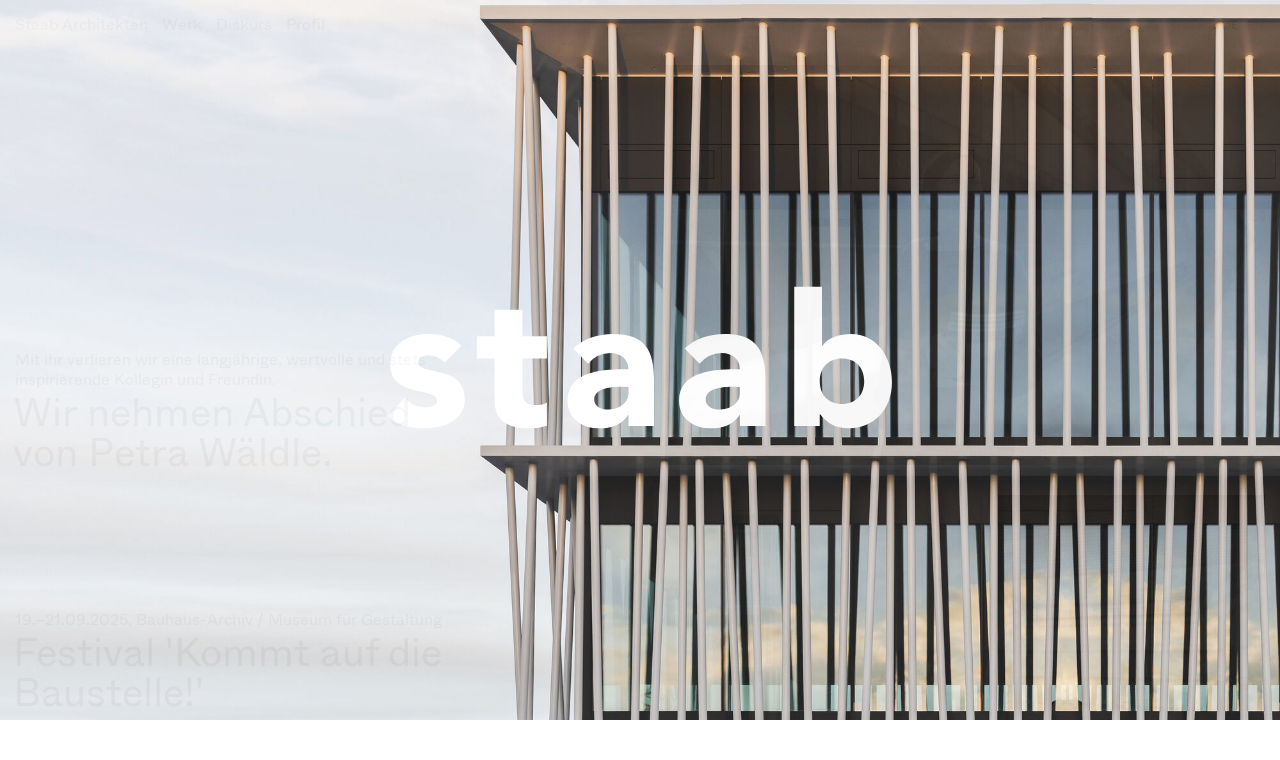

--- FILE ---
content_type: text/html; charset=utf-8
request_url: https://www.staab-architekten.com/de/?a98670ebeefac7e9b6111eb444da13ba=95e8b8210ec10f9ad8c8bc53627c3a61
body_size: 27415
content:
<!DOCTYPE html>
<html xmlns="http://www.w3.org/1999/xhtml" xml:lang="" lang="" class="">
<head>
	<meta http-equiv="Content-Type" content="text/html;charset=utf-8" />
	<meta http-equiv="X-UA-Compatible" content="IE=edge" />
	<meta name="viewport" content="width=device-width, initial-scale=1, maximum-scale=1, minimum-scale=1" />
	<title>Staab Architekten</title>

	<link rel="stylesheet" type="text/css" media="all" href="/styles/cbplayer.css" />
	<link rel="stylesheet" type="text/css" media="all" href="/styles/main.css?v=20251110152545" />
	<meta property="og:url" content="https://www.staab-architekten.com/de/?a98670ebeefac7e9b6111eb444da13ba=95e8b8210ec10f9ad8c8bc53627c3a61" />
	<meta property="og:type" content="article" />
	<meta property="og:title" content="Staab Architekten" />
	<meta name="twitter:card" content="summary_large_image">
	<meta name="twitter:title" content="Staab Architekten" />
	<script>document.cookie='resolution='+Math.max(screen.width,screen.height)+("devicePixelRatio" in window ? ","+devicePixelRatio : ",1")+'; path=/';</script>
	<!--
		Design by HelloMe (https://hellome.studio/)
		Technical realization by Systemantics (https://www.systemantics.net/)
	-->
</head>
<body>


<header class="header">
	<div class="header__inner header__inner--first">
		<nav class="navigation">

			<span class="navigation__item navigation__item--home">
				<a href="/de/?a98670ebeefac7e9b6111eb444da13ba=n2mfl50vosas03mnltkbr3tlf2">Staab Architekten</a>
			</span>

			<span class="navigation__item">
				<a href="/de/projects/?a98670ebeefac7e9b6111eb444da13ba=n2mfl50vosas03mnltkbr3tlf2">Werk</a>
			</span>

			<span class="navigation__item">
				<a href="/de/discourse/?a98670ebeefac7e9b6111eb444da13ba=n2mfl50vosas03mnltkbr3tlf2">Diskurs</a>
			</span>

			<span class="navigation__item">
				<a href="/de/profile/1844-arbeitsweise?a98670ebeefac7e9b6111eb444da13ba=n2mfl50vosas03mnltkbr3tlf2" >Profil</a>
			</span>
		</nav>

		<div class="langs">
			<a href="/de/?a98670ebeefac7e9b6111eb444da13ba=95e8b8210ec10f9ad8c8bc53627c3a61&a98670ebeefac7e9b6111eb444da13ba=n2mfl50vosas03mnltkbr3tlf2" class="langs__lang js-view-change langs__lang--selected" data-url="/de/">DE</a>
			<a href="/en/?a98670ebeefac7e9b6111eb444da13ba=95e8b8210ec10f9ad8c8bc53627c3a61&a98670ebeefac7e9b6111eb444da13ba=n2mfl50vosas03mnltkbr3tlf2" class="langs__lang js-view-change" data-url="/en/">EN</a>
		</div>

		<div class="header__mobile-close js-mobile-menu-close"></div>

		<ul class="header__mobile-bottom">
            <li class="header__mobile-bottom-item"><a href="https://www.staab-architekten.com/de/profile/1851-kontakt">Kontakt</a>,&nbsp;            <li class="header__mobile-bottom-item"><a href="https://www.staab-architekten.com/de/profile/1851-kontakt">Impressum</a>,&nbsp;            <li class="header__mobile-bottom-item"><a href="/de/3868-datenschutz?a98670ebeefac7e9b6111eb444da13ba=n2mfl50vosas03mnltkbr3tlf2">Datenschutz</a>		</ul>

        <div class="header__mobile-bottom-right">
            <a href="https://www.instagram.com/staabarchitekten/">Instagram</a>
        </div>
	</div>

	<div class="header__mobile">
		<a href="/de/?a98670ebeefac7e9b6111eb444da13ba=n2mfl50vosas03mnltkbr3tlf2" class="header__mobile-logo">
			Staab Architekten
		</a>

		<span class="header__mobile-title js-set-titleOnHeader"></span>

		<div class="header__mobile-button js-mobile-menu-open"></div>
	</div>



</header>
<div class="homelayer js-hide-homelayer">
    
	<div class="homelayer__media">
					<img src="/images/2023_11_bauhaus_archiv_paul_eichholtz_2_QUER.jpg?w=2000" alt="" />
			</div>

	<div class="homelayer__text">
       <svg xmlns="http://www.w3.org/2000/svg" viewBox="0 0 259.37 73.18" width="504"><defs><style>.a{fill:#fff;}</style></defs><path class="a" d="M29,39.35a10.22,10.22,0,0,0-8.29-3.9c-2.38,0-5.24,1-5.24,3.81,0,6.86,24.1,1.05,24.1,18.68,0,11.81-11.43,15.24-21.34,15.24-6.48,0-13.63-1.62-18.2-6.29l8.67-9.62c2.67,3.24,5.82,5,10.1,5,3.24,0,6.48-.86,6.48-3.34,0-7.43-24.11-1.14-24.11-18.77,0-10.86,9.72-15.63,19.44-15.63,6.1,0,12.87,1.53,17.16,6.1Z"/><path class="a" d="M81.76,37.16H69.19V52.6c0,5,.57,8.58,6.76,8.58,1.53,0,4.58-.2,5.81-1.34V71.75a29.41,29.41,0,0,1-10,1.43c-9.53,0-16.87-3.91-16.87-14v-22H45.74V25.73h9.15V12h14.3V25.73H81.76Z"/><path class="a" d="M120.22,51.74c-4.38,0-14.1.38-14.1,6.67,0,3.43,3.62,5.05,6.76,5.05,5.63,0,10.87-3,10.87-8.67v-3Zm3.53,14.49h-.19c-3.15,5-8.87,7-14.68,7-8.67,0-16.48-5-16.48-14.29,0-16,19.44-16.3,31.35-16.3,0-5.05-4.2-8.29-9.15-8.29A15.28,15.28,0,0,0,103,39.83L95.35,32c5.24-5,12.86-7.43,20.39-7.43,16.68,0,21.16,8.48,21.16,23.91V72H123.75Z"/><path class="a" d="M177.59,51.74c-4.38,0-14.1.38-14.1,6.67,0,3.43,3.62,5.05,6.76,5.05,5.62,0,10.87-3,10.87-8.67v-3Zm3.53,14.49h-.2c-3.14,5-8.86,7-14.67,7-8.67,0-16.48-5-16.48-14.29,0-16,19.43-16.3,31.35-16.3,0-5.05-4.2-8.29-9.15-8.29a15.28,15.28,0,0,0-11.63,5.53L152.72,32c5.24-5,12.86-7.43,20.39-7.43,16.68,0,21.16,8.48,21.16,23.91V72H181.12Z"/><path class="a" d="M233.64,60.61c7.15,0,11.44-4.77,11.44-11.73s-4.29-11.72-11.44-11.72-11.43,4.77-11.43,11.72,4.28,11.73,11.43,11.73M209.06,0h14.29V30.68h.19c3.24-4.47,8.77-6.09,14.68-6.09,13.15,0,21.15,11.81,21.15,24.67,0,14-9.05,23.92-22.78,23.92a17.93,17.93,0,0,1-14.19-7.24h-.19V72H209.06Z"/></svg>
    </div>
</div>

<main class="main main--home">
	<div class="main__inner">

		<div class="block-items block-items--home">








            <article class="block-item block-item--news block-item--featured block-item--home block-item--image-landscape block-item--size-l" data-hash="5471-wir-nehmen-abschied-von-petra-waldle" data-id="5471">
				<div class="block-item__inner">

					<div class="block-item__content-preview">
						<div class="block-item__preview">
							<div class="preview__pin js-pin-boxtitle">

								<div class="block-item__preview-surtitle">
																		Mit ihr verlieren wir eine langjährige, wertvolle und stets inspirierende Kollegin und Freundin.
								</div>

								<div class="block-item__preview-title">
									Wir nehmen Abschied von Petra Wäldle.								</div>
							</div>
						</div>

                <div class="block-item__images">
                    <div class="block-item__images-preview">

                        <div class="preview__images js-images-container">

                                        <div class="preview-item__image js-imagesize " data-ratio="1.5" data-height="400" data-width="600"   style="width: 600px; height: 400px;">
                                <img class="js-lazyload lazyimage" data-src="/images/Waeldle_Foto_Lucrecia_Althabe.jpg?w=1600" data-srcset="/images/Waeldle_Foto_Lucrecia_Althabe.jpg?w=100 100w,/images/Waeldle_Foto_Lucrecia_Althabe.jpg?w=200 200w,/images/Waeldle_Foto_Lucrecia_Althabe.jpg?w=300 300w,/images/Waeldle_Foto_Lucrecia_Althabe.jpg?w=400 400w,/images/Waeldle_Foto_Lucrecia_Althabe.jpg?w=500 500w,/images/Waeldle_Foto_Lucrecia_Althabe.jpg?w=640 640w,/images/Waeldle_Foto_Lucrecia_Althabe.jpg?w=750 750w,/images/Waeldle_Foto_Lucrecia_Althabe.jpg?w=828 828w,/images/Waeldle_Foto_Lucrecia_Althabe.jpg?w=1024 1024w,/images/Waeldle_Foto_Lucrecia_Althabe.jpg?w=1125 1125w,/images/Waeldle_Foto_Lucrecia_Althabe.jpg?w=1242 1242w,/images/Waeldle_Foto_Lucrecia_Althabe.jpg?w=1280 1280w,/images/Waeldle_Foto_Lucrecia_Althabe.jpg?w=1400 1400w,/images/Waeldle_Foto_Lucrecia_Althabe.jpg?w=1500 1500w,/images/Waeldle_Foto_Lucrecia_Althabe.jpg?w=1600 1600w,/images/Waeldle_Foto_Lucrecia_Althabe.jpg?w=1700 1700w,/images/Waeldle_Foto_Lucrecia_Althabe.jpg?w=1800 1800w,/images/Waeldle_Foto_Lucrecia_Althabe.jpg?w=1920 1920w" data-sizes="auto" alt="">

                            </div>
                        </div>

                    </div>
                </div>
					</div>

					<div class="block-item__content">

                        <div class="content-flex">
                            <div class="content-flex__left">
                                <div class="block-item__title block-item__title--on-desktop">
        							<p>Mit ihr verlieren wir eine langjährige, wertvolle und stets inspirierende Kollegin und Freundin.</p>
        							<h1>Wir nehmen Abschied von Petra Wäldle.</h1>
        						</div>

        						<div class="block-item__text">
        							
        							
        						</div>

                            </div>
                            <div class="content-flex__right">
                                <div class="block-item__title block-item__title--on-mobile">
                                    <p>Mit ihr verlieren wir eine langjährige, wertvolle und stets inspirierende Kollegin und Freundin.</p>
                                    <h1>Wir nehmen Abschied von Petra Wäldle.</h1>
                                </div>

<div class="block-item__images">

			<div class="block-item__carousel" >
			<div
				class="block-carousel__slides js-block-carousel js-initonopen block-carousel__slides--hidden">
																														
					<div class="block-carousel__cell block-carousel__cell--landscape" >
						<div class="block-carousel__image"  data-ratio="1.5"
							data-caption="© Lucrecia Althabe" data-group="5471"
							>
													<div class="carousel__lighobox-image">
														<img class="js-lazyload lazyimage" data-src="/images/Waeldle_Foto_Lucrecia_Althabe.jpg?w=1600" data-srcset="/images/Waeldle_Foto_Lucrecia_Althabe.jpg?w=100 100w,/images/Waeldle_Foto_Lucrecia_Althabe.jpg?w=200 200w,/images/Waeldle_Foto_Lucrecia_Althabe.jpg?w=300 300w,/images/Waeldle_Foto_Lucrecia_Althabe.jpg?w=400 400w,/images/Waeldle_Foto_Lucrecia_Althabe.jpg?w=500 500w,/images/Waeldle_Foto_Lucrecia_Althabe.jpg?w=640 640w,/images/Waeldle_Foto_Lucrecia_Althabe.jpg?w=750 750w,/images/Waeldle_Foto_Lucrecia_Althabe.jpg?w=828 828w,/images/Waeldle_Foto_Lucrecia_Althabe.jpg?w=1024 1024w,/images/Waeldle_Foto_Lucrecia_Althabe.jpg?w=1125 1125w,/images/Waeldle_Foto_Lucrecia_Althabe.jpg?w=1242 1242w,/images/Waeldle_Foto_Lucrecia_Althabe.jpg?w=1280 1280w,/images/Waeldle_Foto_Lucrecia_Althabe.jpg?w=1400 1400w,/images/Waeldle_Foto_Lucrecia_Althabe.jpg?w=1500 1500w,/images/Waeldle_Foto_Lucrecia_Althabe.jpg?w=1600 1600w,/images/Waeldle_Foto_Lucrecia_Althabe.jpg?w=1700 1700w,/images/Waeldle_Foto_Lucrecia_Althabe.jpg?w=1800 1800w,/images/Waeldle_Foto_Lucrecia_Althabe.jpg?w=1920 1920w" data-sizes="auto" alt="">
														</div>
						
						<div class="carousel__lighobox-button js-lightbox"></div>
											</div>
				</div>
							</div>

			<div class="carousel-info">
								<div class="carousel-info__counter">
					<span class="carousel-info__counter-current">1</span>
					<span class="carousel-info__counter-delimiter">/</span>
					<span class="carousel-info__counter-size">1</span>
				</div>
			</div>
		</div>
	</div>                            </div>
                        </div>

					</div>
				</div>
			</article>








            <article class="block-item block-item--clickable js-toggle-block block-item--news block-item--featured block-item--home block-item--image-portrait block-item--size-l" data-hash="5503-festival-kommt-auf-die-baustelle" data-id="5503">
				<div class="block-item__inner">

					<div class="block-item__content-preview">
						<div class="block-item__preview">
							<div class="preview__pin js-pin-boxtitle">

								<div class="block-item__preview-surtitle">
																		19.–21.09.2025, Bauhaus-Archiv / Museum für Gestaltung
								</div>

								<div class="block-item__preview-title">
									Festival &#039;Kommt auf die Baustelle!&#039;								</div>
							</div>
						</div>

                <div class="block-item__images">
                    <div class="block-item__images-preview">

                        <div class="preview__images js-images-container">

                                        <div class="preview-item__image js-imagesize " data-ratio="0.66666666666667" data-height="400" data-width="266.66666666667"   style="width: 266.66666666667px; height: 400px;">
                                <img class="js-lazyload lazyimage" data-src="/images/7190_C_RubenBeilby_Staab_Bauhaus_Archiv_Festival.jpg?w=1600" data-srcset="/images/7190_C_RubenBeilby_Staab_Bauhaus_Archiv_Festival.jpg?w=100 100w,/images/7190_C_RubenBeilby_Staab_Bauhaus_Archiv_Festival.jpg?w=200 200w,/images/7190_C_RubenBeilby_Staab_Bauhaus_Archiv_Festival.jpg?w=300 300w,/images/7190_C_RubenBeilby_Staab_Bauhaus_Archiv_Festival.jpg?w=400 400w,/images/7190_C_RubenBeilby_Staab_Bauhaus_Archiv_Festival.jpg?w=500 500w,/images/7190_C_RubenBeilby_Staab_Bauhaus_Archiv_Festival.jpg?w=640 640w,/images/7190_C_RubenBeilby_Staab_Bauhaus_Archiv_Festival.jpg?w=750 750w,/images/7190_C_RubenBeilby_Staab_Bauhaus_Archiv_Festival.jpg?w=828 828w,/images/7190_C_RubenBeilby_Staab_Bauhaus_Archiv_Festival.jpg?w=1024 1024w,/images/7190_C_RubenBeilby_Staab_Bauhaus_Archiv_Festival.jpg?w=1125 1125w,/images/7190_C_RubenBeilby_Staab_Bauhaus_Archiv_Festival.jpg?w=1242 1242w,/images/7190_C_RubenBeilby_Staab_Bauhaus_Archiv_Festival.jpg?w=1280 1280w,/images/7190_C_RubenBeilby_Staab_Bauhaus_Archiv_Festival.jpg?w=1400 1400w,/images/7190_C_RubenBeilby_Staab_Bauhaus_Archiv_Festival.jpg?w=1500 1500w,/images/7190_C_RubenBeilby_Staab_Bauhaus_Archiv_Festival.jpg?w=1600 1600w,/images/7190_C_RubenBeilby_Staab_Bauhaus_Archiv_Festival.jpg?w=1700 1700w,/images/7190_C_RubenBeilby_Staab_Bauhaus_Archiv_Festival.jpg?w=1800 1800w,/images/7190_C_RubenBeilby_Staab_Bauhaus_Archiv_Festival.jpg?w=1920 1920w" data-sizes="auto" alt="">

                            </div>

                                        <div class="preview-item__image js-imagesize " data-ratio="0.66666666666667" data-height="400" data-width="266.66666666667"   style="width: 266.66666666667px; height: 400px;">
                                <img class="js-lazyload lazyimage" data-src="/images/7447_C_RubenBeilby_Staab_Bauhaus_Archiv_Festival.jpg?w=1600" data-srcset="/images/7447_C_RubenBeilby_Staab_Bauhaus_Archiv_Festival.jpg?w=100 100w,/images/7447_C_RubenBeilby_Staab_Bauhaus_Archiv_Festival.jpg?w=200 200w,/images/7447_C_RubenBeilby_Staab_Bauhaus_Archiv_Festival.jpg?w=300 300w,/images/7447_C_RubenBeilby_Staab_Bauhaus_Archiv_Festival.jpg?w=400 400w,/images/7447_C_RubenBeilby_Staab_Bauhaus_Archiv_Festival.jpg?w=500 500w,/images/7447_C_RubenBeilby_Staab_Bauhaus_Archiv_Festival.jpg?w=640 640w,/images/7447_C_RubenBeilby_Staab_Bauhaus_Archiv_Festival.jpg?w=750 750w,/images/7447_C_RubenBeilby_Staab_Bauhaus_Archiv_Festival.jpg?w=828 828w,/images/7447_C_RubenBeilby_Staab_Bauhaus_Archiv_Festival.jpg?w=1024 1024w,/images/7447_C_RubenBeilby_Staab_Bauhaus_Archiv_Festival.jpg?w=1125 1125w,/images/7447_C_RubenBeilby_Staab_Bauhaus_Archiv_Festival.jpg?w=1242 1242w,/images/7447_C_RubenBeilby_Staab_Bauhaus_Archiv_Festival.jpg?w=1280 1280w,/images/7447_C_RubenBeilby_Staab_Bauhaus_Archiv_Festival.jpg?w=1400 1400w,/images/7447_C_RubenBeilby_Staab_Bauhaus_Archiv_Festival.jpg?w=1500 1500w,/images/7447_C_RubenBeilby_Staab_Bauhaus_Archiv_Festival.jpg?w=1600 1600w,/images/7447_C_RubenBeilby_Staab_Bauhaus_Archiv_Festival.jpg?w=1700 1700w,/images/7447_C_RubenBeilby_Staab_Bauhaus_Archiv_Festival.jpg?w=1800 1800w,/images/7447_C_RubenBeilby_Staab_Bauhaus_Archiv_Festival.jpg?w=1920 1920w" data-sizes="auto" alt="">

                            </div>

                                        <div class="preview-item__image js-imagesize " data-ratio="0.66666666666667" data-height="400" data-width="266.66666666667"   style="width: 266.66666666667px; height: 400px;">
                                <img class="js-lazyload lazyimage" data-src="/images/7445_C_RubenBeilby_Staab_Bauhaus_Archiv_Festival.jpg?w=1600" data-srcset="/images/7445_C_RubenBeilby_Staab_Bauhaus_Archiv_Festival.jpg?w=100 100w,/images/7445_C_RubenBeilby_Staab_Bauhaus_Archiv_Festival.jpg?w=200 200w,/images/7445_C_RubenBeilby_Staab_Bauhaus_Archiv_Festival.jpg?w=300 300w,/images/7445_C_RubenBeilby_Staab_Bauhaus_Archiv_Festival.jpg?w=400 400w,/images/7445_C_RubenBeilby_Staab_Bauhaus_Archiv_Festival.jpg?w=500 500w,/images/7445_C_RubenBeilby_Staab_Bauhaus_Archiv_Festival.jpg?w=640 640w,/images/7445_C_RubenBeilby_Staab_Bauhaus_Archiv_Festival.jpg?w=750 750w,/images/7445_C_RubenBeilby_Staab_Bauhaus_Archiv_Festival.jpg?w=828 828w,/images/7445_C_RubenBeilby_Staab_Bauhaus_Archiv_Festival.jpg?w=1024 1024w,/images/7445_C_RubenBeilby_Staab_Bauhaus_Archiv_Festival.jpg?w=1125 1125w,/images/7445_C_RubenBeilby_Staab_Bauhaus_Archiv_Festival.jpg?w=1242 1242w,/images/7445_C_RubenBeilby_Staab_Bauhaus_Archiv_Festival.jpg?w=1280 1280w,/images/7445_C_RubenBeilby_Staab_Bauhaus_Archiv_Festival.jpg?w=1400 1400w,/images/7445_C_RubenBeilby_Staab_Bauhaus_Archiv_Festival.jpg?w=1500 1500w,/images/7445_C_RubenBeilby_Staab_Bauhaus_Archiv_Festival.jpg?w=1600 1600w,/images/7445_C_RubenBeilby_Staab_Bauhaus_Archiv_Festival.jpg?w=1700 1700w,/images/7445_C_RubenBeilby_Staab_Bauhaus_Archiv_Festival.jpg?w=1800 1800w,/images/7445_C_RubenBeilby_Staab_Bauhaus_Archiv_Festival.jpg?w=1920 1920w" data-sizes="auto" alt="">

                            </div>

                                        <div class="preview-item__image js-imagesize " data-ratio="1.5" data-height="400" data-width="600"   style="width: 600px; height: 400px;">
                                <img class="js-lazyload lazyimage" data-src="/images/7301_C_RubenBeilby_Staab_Bauhaus_Archiv_Festival.jpg?w=1600" data-srcset="/images/7301_C_RubenBeilby_Staab_Bauhaus_Archiv_Festival.jpg?w=100 100w,/images/7301_C_RubenBeilby_Staab_Bauhaus_Archiv_Festival.jpg?w=200 200w,/images/7301_C_RubenBeilby_Staab_Bauhaus_Archiv_Festival.jpg?w=300 300w,/images/7301_C_RubenBeilby_Staab_Bauhaus_Archiv_Festival.jpg?w=400 400w,/images/7301_C_RubenBeilby_Staab_Bauhaus_Archiv_Festival.jpg?w=500 500w,/images/7301_C_RubenBeilby_Staab_Bauhaus_Archiv_Festival.jpg?w=640 640w,/images/7301_C_RubenBeilby_Staab_Bauhaus_Archiv_Festival.jpg?w=750 750w,/images/7301_C_RubenBeilby_Staab_Bauhaus_Archiv_Festival.jpg?w=828 828w,/images/7301_C_RubenBeilby_Staab_Bauhaus_Archiv_Festival.jpg?w=1024 1024w,/images/7301_C_RubenBeilby_Staab_Bauhaus_Archiv_Festival.jpg?w=1125 1125w,/images/7301_C_RubenBeilby_Staab_Bauhaus_Archiv_Festival.jpg?w=1242 1242w,/images/7301_C_RubenBeilby_Staab_Bauhaus_Archiv_Festival.jpg?w=1280 1280w,/images/7301_C_RubenBeilby_Staab_Bauhaus_Archiv_Festival.jpg?w=1400 1400w,/images/7301_C_RubenBeilby_Staab_Bauhaus_Archiv_Festival.jpg?w=1500 1500w,/images/7301_C_RubenBeilby_Staab_Bauhaus_Archiv_Festival.jpg?w=1600 1600w,/images/7301_C_RubenBeilby_Staab_Bauhaus_Archiv_Festival.jpg?w=1700 1700w,/images/7301_C_RubenBeilby_Staab_Bauhaus_Archiv_Festival.jpg?w=1800 1800w,/images/7301_C_RubenBeilby_Staab_Bauhaus_Archiv_Festival.jpg?w=1920 1920w" data-sizes="auto" alt="">

                            </div>

                                        <div class="preview-item__image js-imagesize " data-ratio="0.66666666666667" data-height="400" data-width="266.66666666667"   style="width: 266.66666666667px; height: 400px;">
                                <img class="js-lazyload lazyimage" data-src="/images/7282_C_RubenBeilby_Staab_Bauhaus_Archiv_Festival.jpg?w=1600" data-srcset="/images/7282_C_RubenBeilby_Staab_Bauhaus_Archiv_Festival.jpg?w=100 100w,/images/7282_C_RubenBeilby_Staab_Bauhaus_Archiv_Festival.jpg?w=200 200w,/images/7282_C_RubenBeilby_Staab_Bauhaus_Archiv_Festival.jpg?w=300 300w,/images/7282_C_RubenBeilby_Staab_Bauhaus_Archiv_Festival.jpg?w=400 400w,/images/7282_C_RubenBeilby_Staab_Bauhaus_Archiv_Festival.jpg?w=500 500w,/images/7282_C_RubenBeilby_Staab_Bauhaus_Archiv_Festival.jpg?w=640 640w,/images/7282_C_RubenBeilby_Staab_Bauhaus_Archiv_Festival.jpg?w=750 750w,/images/7282_C_RubenBeilby_Staab_Bauhaus_Archiv_Festival.jpg?w=828 828w,/images/7282_C_RubenBeilby_Staab_Bauhaus_Archiv_Festival.jpg?w=1024 1024w,/images/7282_C_RubenBeilby_Staab_Bauhaus_Archiv_Festival.jpg?w=1125 1125w,/images/7282_C_RubenBeilby_Staab_Bauhaus_Archiv_Festival.jpg?w=1242 1242w,/images/7282_C_RubenBeilby_Staab_Bauhaus_Archiv_Festival.jpg?w=1280 1280w,/images/7282_C_RubenBeilby_Staab_Bauhaus_Archiv_Festival.jpg?w=1400 1400w,/images/7282_C_RubenBeilby_Staab_Bauhaus_Archiv_Festival.jpg?w=1500 1500w,/images/7282_C_RubenBeilby_Staab_Bauhaus_Archiv_Festival.jpg?w=1600 1600w,/images/7282_C_RubenBeilby_Staab_Bauhaus_Archiv_Festival.jpg?w=1700 1700w,/images/7282_C_RubenBeilby_Staab_Bauhaus_Archiv_Festival.jpg?w=1800 1800w,/images/7282_C_RubenBeilby_Staab_Bauhaus_Archiv_Festival.jpg?w=1920 1920w" data-sizes="auto" alt="">

                            </div>

                                        <div class="preview-item__image js-imagesize " data-ratio="1.5" data-height="400" data-width="600"   style="width: 600px; height: 400px;">
                                <img class="js-lazyload lazyimage" data-src="/images/7458_C_RubenBeilby_Staab_Bauhaus_Archiv_Festival.jpg?w=1600" data-srcset="/images/7458_C_RubenBeilby_Staab_Bauhaus_Archiv_Festival.jpg?w=100 100w,/images/7458_C_RubenBeilby_Staab_Bauhaus_Archiv_Festival.jpg?w=200 200w,/images/7458_C_RubenBeilby_Staab_Bauhaus_Archiv_Festival.jpg?w=300 300w,/images/7458_C_RubenBeilby_Staab_Bauhaus_Archiv_Festival.jpg?w=400 400w,/images/7458_C_RubenBeilby_Staab_Bauhaus_Archiv_Festival.jpg?w=500 500w,/images/7458_C_RubenBeilby_Staab_Bauhaus_Archiv_Festival.jpg?w=640 640w,/images/7458_C_RubenBeilby_Staab_Bauhaus_Archiv_Festival.jpg?w=750 750w,/images/7458_C_RubenBeilby_Staab_Bauhaus_Archiv_Festival.jpg?w=828 828w,/images/7458_C_RubenBeilby_Staab_Bauhaus_Archiv_Festival.jpg?w=1024 1024w,/images/7458_C_RubenBeilby_Staab_Bauhaus_Archiv_Festival.jpg?w=1125 1125w,/images/7458_C_RubenBeilby_Staab_Bauhaus_Archiv_Festival.jpg?w=1242 1242w,/images/7458_C_RubenBeilby_Staab_Bauhaus_Archiv_Festival.jpg?w=1280 1280w,/images/7458_C_RubenBeilby_Staab_Bauhaus_Archiv_Festival.jpg?w=1400 1400w,/images/7458_C_RubenBeilby_Staab_Bauhaus_Archiv_Festival.jpg?w=1500 1500w,/images/7458_C_RubenBeilby_Staab_Bauhaus_Archiv_Festival.jpg?w=1600 1600w,/images/7458_C_RubenBeilby_Staab_Bauhaus_Archiv_Festival.jpg?w=1700 1700w,/images/7458_C_RubenBeilby_Staab_Bauhaus_Archiv_Festival.jpg?w=1800 1800w,/images/7458_C_RubenBeilby_Staab_Bauhaus_Archiv_Festival.jpg?w=1920 1920w" data-sizes="auto" alt="">

                            </div>

                                        <div class="preview-item__image js-imagesize " data-ratio="1.5" data-height="400" data-width="600"   style="width: 600px; height: 400px;">
                                <img class="js-lazyload lazyimage" data-src="/images/7312_C_RubenBeilby_Staab_Bauhaus_Archiv_Festival.jpg?w=1600" data-srcset="/images/7312_C_RubenBeilby_Staab_Bauhaus_Archiv_Festival.jpg?w=100 100w,/images/7312_C_RubenBeilby_Staab_Bauhaus_Archiv_Festival.jpg?w=200 200w,/images/7312_C_RubenBeilby_Staab_Bauhaus_Archiv_Festival.jpg?w=300 300w,/images/7312_C_RubenBeilby_Staab_Bauhaus_Archiv_Festival.jpg?w=400 400w,/images/7312_C_RubenBeilby_Staab_Bauhaus_Archiv_Festival.jpg?w=500 500w,/images/7312_C_RubenBeilby_Staab_Bauhaus_Archiv_Festival.jpg?w=640 640w,/images/7312_C_RubenBeilby_Staab_Bauhaus_Archiv_Festival.jpg?w=750 750w,/images/7312_C_RubenBeilby_Staab_Bauhaus_Archiv_Festival.jpg?w=828 828w,/images/7312_C_RubenBeilby_Staab_Bauhaus_Archiv_Festival.jpg?w=1024 1024w,/images/7312_C_RubenBeilby_Staab_Bauhaus_Archiv_Festival.jpg?w=1125 1125w,/images/7312_C_RubenBeilby_Staab_Bauhaus_Archiv_Festival.jpg?w=1242 1242w,/images/7312_C_RubenBeilby_Staab_Bauhaus_Archiv_Festival.jpg?w=1280 1280w,/images/7312_C_RubenBeilby_Staab_Bauhaus_Archiv_Festival.jpg?w=1400 1400w,/images/7312_C_RubenBeilby_Staab_Bauhaus_Archiv_Festival.jpg?w=1500 1500w,/images/7312_C_RubenBeilby_Staab_Bauhaus_Archiv_Festival.jpg?w=1600 1600w,/images/7312_C_RubenBeilby_Staab_Bauhaus_Archiv_Festival.jpg?w=1700 1700w,/images/7312_C_RubenBeilby_Staab_Bauhaus_Archiv_Festival.jpg?w=1800 1800w,/images/7312_C_RubenBeilby_Staab_Bauhaus_Archiv_Festival.jpg?w=1920 1920w" data-sizes="auto" alt="">

                            </div>

                                        <div class="preview-item__image js-imagesize " data-ratio="0.66666666666667" data-height="400" data-width="266.66666666667"   style="width: 266.66666666667px; height: 400px;">
                                <img class="js-lazyload lazyimage" data-src="/images/7324_C_RubenBeilby_Staab_Bauhaus_Archiv_Festival.jpg?w=1600" data-srcset="/images/7324_C_RubenBeilby_Staab_Bauhaus_Archiv_Festival.jpg?w=100 100w,/images/7324_C_RubenBeilby_Staab_Bauhaus_Archiv_Festival.jpg?w=200 200w,/images/7324_C_RubenBeilby_Staab_Bauhaus_Archiv_Festival.jpg?w=300 300w,/images/7324_C_RubenBeilby_Staab_Bauhaus_Archiv_Festival.jpg?w=400 400w,/images/7324_C_RubenBeilby_Staab_Bauhaus_Archiv_Festival.jpg?w=500 500w,/images/7324_C_RubenBeilby_Staab_Bauhaus_Archiv_Festival.jpg?w=640 640w,/images/7324_C_RubenBeilby_Staab_Bauhaus_Archiv_Festival.jpg?w=750 750w,/images/7324_C_RubenBeilby_Staab_Bauhaus_Archiv_Festival.jpg?w=828 828w,/images/7324_C_RubenBeilby_Staab_Bauhaus_Archiv_Festival.jpg?w=1024 1024w,/images/7324_C_RubenBeilby_Staab_Bauhaus_Archiv_Festival.jpg?w=1125 1125w,/images/7324_C_RubenBeilby_Staab_Bauhaus_Archiv_Festival.jpg?w=1242 1242w,/images/7324_C_RubenBeilby_Staab_Bauhaus_Archiv_Festival.jpg?w=1280 1280w,/images/7324_C_RubenBeilby_Staab_Bauhaus_Archiv_Festival.jpg?w=1400 1400w,/images/7324_C_RubenBeilby_Staab_Bauhaus_Archiv_Festival.jpg?w=1500 1500w,/images/7324_C_RubenBeilby_Staab_Bauhaus_Archiv_Festival.jpg?w=1600 1600w,/images/7324_C_RubenBeilby_Staab_Bauhaus_Archiv_Festival.jpg?w=1700 1700w,/images/7324_C_RubenBeilby_Staab_Bauhaus_Archiv_Festival.jpg?w=1800 1800w,/images/7324_C_RubenBeilby_Staab_Bauhaus_Archiv_Festival.jpg?w=1920 1920w" data-sizes="auto" alt="">

                            </div>

                                        <div class="preview-item__image js-imagesize " data-ratio="1.5" data-height="400" data-width="600"   style="width: 600px; height: 400px;">
                                <img class="js-lazyload lazyimage" data-src="/images/7485_C_RubenBeilby_Staab_Bauhaus_Archiv_Festival.jpg?w=1600" data-srcset="/images/7485_C_RubenBeilby_Staab_Bauhaus_Archiv_Festival.jpg?w=100 100w,/images/7485_C_RubenBeilby_Staab_Bauhaus_Archiv_Festival.jpg?w=200 200w,/images/7485_C_RubenBeilby_Staab_Bauhaus_Archiv_Festival.jpg?w=300 300w,/images/7485_C_RubenBeilby_Staab_Bauhaus_Archiv_Festival.jpg?w=400 400w,/images/7485_C_RubenBeilby_Staab_Bauhaus_Archiv_Festival.jpg?w=500 500w,/images/7485_C_RubenBeilby_Staab_Bauhaus_Archiv_Festival.jpg?w=640 640w,/images/7485_C_RubenBeilby_Staab_Bauhaus_Archiv_Festival.jpg?w=750 750w,/images/7485_C_RubenBeilby_Staab_Bauhaus_Archiv_Festival.jpg?w=828 828w,/images/7485_C_RubenBeilby_Staab_Bauhaus_Archiv_Festival.jpg?w=1024 1024w,/images/7485_C_RubenBeilby_Staab_Bauhaus_Archiv_Festival.jpg?w=1125 1125w,/images/7485_C_RubenBeilby_Staab_Bauhaus_Archiv_Festival.jpg?w=1242 1242w,/images/7485_C_RubenBeilby_Staab_Bauhaus_Archiv_Festival.jpg?w=1280 1280w,/images/7485_C_RubenBeilby_Staab_Bauhaus_Archiv_Festival.jpg?w=1400 1400w,/images/7485_C_RubenBeilby_Staab_Bauhaus_Archiv_Festival.jpg?w=1500 1500w,/images/7485_C_RubenBeilby_Staab_Bauhaus_Archiv_Festival.jpg?w=1600 1600w,/images/7485_C_RubenBeilby_Staab_Bauhaus_Archiv_Festival.jpg?w=1700 1700w,/images/7485_C_RubenBeilby_Staab_Bauhaus_Archiv_Festival.jpg?w=1800 1800w,/images/7485_C_RubenBeilby_Staab_Bauhaus_Archiv_Festival.jpg?w=1920 1920w" data-sizes="auto" alt="">

                            </div>
                        </div>

                    </div>
                </div>
					</div>

					<div class="block-item__content">

                        <div class="content-flex">
                            <div class="content-flex__left">
                                <div class="block-item__title block-item__title--on-desktop">
        							<p>19.–21.09.2025, Bauhaus-Archiv / Museum für Gestaltung</p>
        							<h1>Festival &#039;Kommt auf die Baustelle!&#039;</h1>
        						</div>

        						<div class="block-item__text block-item__text--with-buttons">
        							<p>Über 6000 Besucherinnen und Besucher sind der Einladung des Bauhaus-Archivs gefolgt, den entstehenden Neubau zu besichtigen und einen ersten Eindruck von einem lebendigen Ort für die Stadt im neuen Museums-Ensembles zu bekommen.</p>

<p>Mit Architektur-Rundgängen und einer Ausstellung waren Staab Architekten Teil des vielfältigen Programms aus Musik, Talks, künstlerischen Installationen, Performances und der Bauhaus-Werkstatt.</p>

        							
        						</div>

                                <div class="block-item__buttons">
                                    <a href="/de/projects/555-bauhaus-archiv-museum-fur-gestaltung-berlin?a98670ebeefac7e9b6111eb444da13ba=n2mfl50vosas03mnltkbr3tlf2" class="button button--block">Zum Projekt</a>
                                    <a href="/de/discourse/?a98670ebeefac7e9b6111eb444da13ba=n2mfl50vosas03mnltkbr3tlf2#5507-kommt-auf-die-baustelle" class="button button--block">zur Ausstellung</a>
                                </div>
                            </div>
                            <div class="content-flex__right">
                                <div class="block-item__title block-item__title--on-mobile">
                                    <p>19.–21.09.2025, Bauhaus-Archiv / Museum für Gestaltung</p>
                                    <h1>Festival &#039;Kommt auf die Baustelle!&#039;</h1>
                                </div>

<div class="block-item__images">

			<div class="block-item__carousel" >
			<div
				class="block-carousel__slides js-block-carousel js-initonopen block-carousel__slides--hidden">
																														
					<div class="block-carousel__cell block-carousel__cell--portrait" >
						<div class="block-carousel__image"  data-ratio="0.66666666666667"
							data-caption="© Ruben Beilby" data-group="5503"
							>
													<img class="js-lazyload lazyimage" data-src="/images/7190_C_RubenBeilby_Staab_Bauhaus_Archiv_Festival.jpg?w=1600" data-srcset="/images/7190_C_RubenBeilby_Staab_Bauhaus_Archiv_Festival.jpg?w=100 100w,/images/7190_C_RubenBeilby_Staab_Bauhaus_Archiv_Festival.jpg?w=200 200w,/images/7190_C_RubenBeilby_Staab_Bauhaus_Archiv_Festival.jpg?w=300 300w,/images/7190_C_RubenBeilby_Staab_Bauhaus_Archiv_Festival.jpg?w=400 400w,/images/7190_C_RubenBeilby_Staab_Bauhaus_Archiv_Festival.jpg?w=500 500w,/images/7190_C_RubenBeilby_Staab_Bauhaus_Archiv_Festival.jpg?w=640 640w,/images/7190_C_RubenBeilby_Staab_Bauhaus_Archiv_Festival.jpg?w=750 750w,/images/7190_C_RubenBeilby_Staab_Bauhaus_Archiv_Festival.jpg?w=828 828w,/images/7190_C_RubenBeilby_Staab_Bauhaus_Archiv_Festival.jpg?w=1024 1024w,/images/7190_C_RubenBeilby_Staab_Bauhaus_Archiv_Festival.jpg?w=1125 1125w,/images/7190_C_RubenBeilby_Staab_Bauhaus_Archiv_Festival.jpg?w=1242 1242w,/images/7190_C_RubenBeilby_Staab_Bauhaus_Archiv_Festival.jpg?w=1280 1280w,/images/7190_C_RubenBeilby_Staab_Bauhaus_Archiv_Festival.jpg?w=1400 1400w,/images/7190_C_RubenBeilby_Staab_Bauhaus_Archiv_Festival.jpg?w=1500 1500w,/images/7190_C_RubenBeilby_Staab_Bauhaus_Archiv_Festival.jpg?w=1600 1600w,/images/7190_C_RubenBeilby_Staab_Bauhaus_Archiv_Festival.jpg?w=1700 1700w,/images/7190_C_RubenBeilby_Staab_Bauhaus_Archiv_Festival.jpg?w=1800 1800w,/images/7190_C_RubenBeilby_Staab_Bauhaus_Archiv_Festival.jpg?w=1920 1920w" data-sizes="auto" alt="">
							
						<div class="carousel__lighobox-button js-lightbox"></div>
													<div class="carousel-buttons">
								<div class="carousel-button carousel-button-previous js-carousel-button">
									<div class="carousel-button__arrow carousel-button__arrow--previous"></div>
								</div>
								<div class="carousel-button carousel-button-next js-carousel-button">
									<div class="carousel-button__arrow carousel-button__arrow--next"></div>
								</div>
							</div>
											</div>
				</div>
																														
					<div class="block-carousel__cell block-carousel__cell--portrait" >
						<div class="block-carousel__image"  data-ratio="0.66666666666667"
							data-caption="© Ruben Beilby" data-group="5503"
							>
													<img class="js-lazyload lazyimage" data-src="/images/7447_C_RubenBeilby_Staab_Bauhaus_Archiv_Festival.jpg?w=1600" data-srcset="/images/7447_C_RubenBeilby_Staab_Bauhaus_Archiv_Festival.jpg?w=100 100w,/images/7447_C_RubenBeilby_Staab_Bauhaus_Archiv_Festival.jpg?w=200 200w,/images/7447_C_RubenBeilby_Staab_Bauhaus_Archiv_Festival.jpg?w=300 300w,/images/7447_C_RubenBeilby_Staab_Bauhaus_Archiv_Festival.jpg?w=400 400w,/images/7447_C_RubenBeilby_Staab_Bauhaus_Archiv_Festival.jpg?w=500 500w,/images/7447_C_RubenBeilby_Staab_Bauhaus_Archiv_Festival.jpg?w=640 640w,/images/7447_C_RubenBeilby_Staab_Bauhaus_Archiv_Festival.jpg?w=750 750w,/images/7447_C_RubenBeilby_Staab_Bauhaus_Archiv_Festival.jpg?w=828 828w,/images/7447_C_RubenBeilby_Staab_Bauhaus_Archiv_Festival.jpg?w=1024 1024w,/images/7447_C_RubenBeilby_Staab_Bauhaus_Archiv_Festival.jpg?w=1125 1125w,/images/7447_C_RubenBeilby_Staab_Bauhaus_Archiv_Festival.jpg?w=1242 1242w,/images/7447_C_RubenBeilby_Staab_Bauhaus_Archiv_Festival.jpg?w=1280 1280w,/images/7447_C_RubenBeilby_Staab_Bauhaus_Archiv_Festival.jpg?w=1400 1400w,/images/7447_C_RubenBeilby_Staab_Bauhaus_Archiv_Festival.jpg?w=1500 1500w,/images/7447_C_RubenBeilby_Staab_Bauhaus_Archiv_Festival.jpg?w=1600 1600w,/images/7447_C_RubenBeilby_Staab_Bauhaus_Archiv_Festival.jpg?w=1700 1700w,/images/7447_C_RubenBeilby_Staab_Bauhaus_Archiv_Festival.jpg?w=1800 1800w,/images/7447_C_RubenBeilby_Staab_Bauhaus_Archiv_Festival.jpg?w=1920 1920w" data-sizes="auto" alt="">
							
						<div class="carousel__lighobox-button js-lightbox"></div>
													<div class="carousel-buttons">
								<div class="carousel-button carousel-button-previous js-carousel-button">
									<div class="carousel-button__arrow carousel-button__arrow--previous"></div>
								</div>
								<div class="carousel-button carousel-button-next js-carousel-button">
									<div class="carousel-button__arrow carousel-button__arrow--next"></div>
								</div>
							</div>
											</div>
				</div>
																														
					<div class="block-carousel__cell block-carousel__cell--portrait" >
						<div class="block-carousel__image"  data-ratio="0.66666666666667"
							data-caption="© Ruben Beilby" data-group="5503"
							>
													<img class="js-lazyload lazyimage" data-src="/images/7445_C_RubenBeilby_Staab_Bauhaus_Archiv_Festival.jpg?w=1600" data-srcset="/images/7445_C_RubenBeilby_Staab_Bauhaus_Archiv_Festival.jpg?w=100 100w,/images/7445_C_RubenBeilby_Staab_Bauhaus_Archiv_Festival.jpg?w=200 200w,/images/7445_C_RubenBeilby_Staab_Bauhaus_Archiv_Festival.jpg?w=300 300w,/images/7445_C_RubenBeilby_Staab_Bauhaus_Archiv_Festival.jpg?w=400 400w,/images/7445_C_RubenBeilby_Staab_Bauhaus_Archiv_Festival.jpg?w=500 500w,/images/7445_C_RubenBeilby_Staab_Bauhaus_Archiv_Festival.jpg?w=640 640w,/images/7445_C_RubenBeilby_Staab_Bauhaus_Archiv_Festival.jpg?w=750 750w,/images/7445_C_RubenBeilby_Staab_Bauhaus_Archiv_Festival.jpg?w=828 828w,/images/7445_C_RubenBeilby_Staab_Bauhaus_Archiv_Festival.jpg?w=1024 1024w,/images/7445_C_RubenBeilby_Staab_Bauhaus_Archiv_Festival.jpg?w=1125 1125w,/images/7445_C_RubenBeilby_Staab_Bauhaus_Archiv_Festival.jpg?w=1242 1242w,/images/7445_C_RubenBeilby_Staab_Bauhaus_Archiv_Festival.jpg?w=1280 1280w,/images/7445_C_RubenBeilby_Staab_Bauhaus_Archiv_Festival.jpg?w=1400 1400w,/images/7445_C_RubenBeilby_Staab_Bauhaus_Archiv_Festival.jpg?w=1500 1500w,/images/7445_C_RubenBeilby_Staab_Bauhaus_Archiv_Festival.jpg?w=1600 1600w,/images/7445_C_RubenBeilby_Staab_Bauhaus_Archiv_Festival.jpg?w=1700 1700w,/images/7445_C_RubenBeilby_Staab_Bauhaus_Archiv_Festival.jpg?w=1800 1800w,/images/7445_C_RubenBeilby_Staab_Bauhaus_Archiv_Festival.jpg?w=1920 1920w" data-sizes="auto" alt="">
							
						<div class="carousel__lighobox-button js-lightbox"></div>
													<div class="carousel-buttons">
								<div class="carousel-button carousel-button-previous js-carousel-button">
									<div class="carousel-button__arrow carousel-button__arrow--previous"></div>
								</div>
								<div class="carousel-button carousel-button-next js-carousel-button">
									<div class="carousel-button__arrow carousel-button__arrow--next"></div>
								</div>
							</div>
											</div>
				</div>
																														
					<div class="block-carousel__cell block-carousel__cell--landscape" >
						<div class="block-carousel__image"  data-ratio="1.5"
							data-caption="© Ruben Beilby" data-group="5503"
							>
													<img class="js-lazyload lazyimage" data-src="/images/7301_C_RubenBeilby_Staab_Bauhaus_Archiv_Festival.jpg?w=1600" data-srcset="/images/7301_C_RubenBeilby_Staab_Bauhaus_Archiv_Festival.jpg?w=100 100w,/images/7301_C_RubenBeilby_Staab_Bauhaus_Archiv_Festival.jpg?w=200 200w,/images/7301_C_RubenBeilby_Staab_Bauhaus_Archiv_Festival.jpg?w=300 300w,/images/7301_C_RubenBeilby_Staab_Bauhaus_Archiv_Festival.jpg?w=400 400w,/images/7301_C_RubenBeilby_Staab_Bauhaus_Archiv_Festival.jpg?w=500 500w,/images/7301_C_RubenBeilby_Staab_Bauhaus_Archiv_Festival.jpg?w=640 640w,/images/7301_C_RubenBeilby_Staab_Bauhaus_Archiv_Festival.jpg?w=750 750w,/images/7301_C_RubenBeilby_Staab_Bauhaus_Archiv_Festival.jpg?w=828 828w,/images/7301_C_RubenBeilby_Staab_Bauhaus_Archiv_Festival.jpg?w=1024 1024w,/images/7301_C_RubenBeilby_Staab_Bauhaus_Archiv_Festival.jpg?w=1125 1125w,/images/7301_C_RubenBeilby_Staab_Bauhaus_Archiv_Festival.jpg?w=1242 1242w,/images/7301_C_RubenBeilby_Staab_Bauhaus_Archiv_Festival.jpg?w=1280 1280w,/images/7301_C_RubenBeilby_Staab_Bauhaus_Archiv_Festival.jpg?w=1400 1400w,/images/7301_C_RubenBeilby_Staab_Bauhaus_Archiv_Festival.jpg?w=1500 1500w,/images/7301_C_RubenBeilby_Staab_Bauhaus_Archiv_Festival.jpg?w=1600 1600w,/images/7301_C_RubenBeilby_Staab_Bauhaus_Archiv_Festival.jpg?w=1700 1700w,/images/7301_C_RubenBeilby_Staab_Bauhaus_Archiv_Festival.jpg?w=1800 1800w,/images/7301_C_RubenBeilby_Staab_Bauhaus_Archiv_Festival.jpg?w=1920 1920w" data-sizes="auto" alt="">
							
						<div class="carousel__lighobox-button js-lightbox"></div>
													<div class="carousel-buttons">
								<div class="carousel-button carousel-button-previous js-carousel-button">
									<div class="carousel-button__arrow carousel-button__arrow--previous"></div>
								</div>
								<div class="carousel-button carousel-button-next js-carousel-button">
									<div class="carousel-button__arrow carousel-button__arrow--next"></div>
								</div>
							</div>
											</div>
				</div>
																														
					<div class="block-carousel__cell block-carousel__cell--portrait" >
						<div class="block-carousel__image"  data-ratio="0.66666666666667"
							data-caption="© Ruben Beilby" data-group="5503"
							>
													<img class="js-lazyload lazyimage" data-src="/images/7282_C_RubenBeilby_Staab_Bauhaus_Archiv_Festival.jpg?w=1600" data-srcset="/images/7282_C_RubenBeilby_Staab_Bauhaus_Archiv_Festival.jpg?w=100 100w,/images/7282_C_RubenBeilby_Staab_Bauhaus_Archiv_Festival.jpg?w=200 200w,/images/7282_C_RubenBeilby_Staab_Bauhaus_Archiv_Festival.jpg?w=300 300w,/images/7282_C_RubenBeilby_Staab_Bauhaus_Archiv_Festival.jpg?w=400 400w,/images/7282_C_RubenBeilby_Staab_Bauhaus_Archiv_Festival.jpg?w=500 500w,/images/7282_C_RubenBeilby_Staab_Bauhaus_Archiv_Festival.jpg?w=640 640w,/images/7282_C_RubenBeilby_Staab_Bauhaus_Archiv_Festival.jpg?w=750 750w,/images/7282_C_RubenBeilby_Staab_Bauhaus_Archiv_Festival.jpg?w=828 828w,/images/7282_C_RubenBeilby_Staab_Bauhaus_Archiv_Festival.jpg?w=1024 1024w,/images/7282_C_RubenBeilby_Staab_Bauhaus_Archiv_Festival.jpg?w=1125 1125w,/images/7282_C_RubenBeilby_Staab_Bauhaus_Archiv_Festival.jpg?w=1242 1242w,/images/7282_C_RubenBeilby_Staab_Bauhaus_Archiv_Festival.jpg?w=1280 1280w,/images/7282_C_RubenBeilby_Staab_Bauhaus_Archiv_Festival.jpg?w=1400 1400w,/images/7282_C_RubenBeilby_Staab_Bauhaus_Archiv_Festival.jpg?w=1500 1500w,/images/7282_C_RubenBeilby_Staab_Bauhaus_Archiv_Festival.jpg?w=1600 1600w,/images/7282_C_RubenBeilby_Staab_Bauhaus_Archiv_Festival.jpg?w=1700 1700w,/images/7282_C_RubenBeilby_Staab_Bauhaus_Archiv_Festival.jpg?w=1800 1800w,/images/7282_C_RubenBeilby_Staab_Bauhaus_Archiv_Festival.jpg?w=1920 1920w" data-sizes="auto" alt="">
							
						<div class="carousel__lighobox-button js-lightbox"></div>
													<div class="carousel-buttons">
								<div class="carousel-button carousel-button-previous js-carousel-button">
									<div class="carousel-button__arrow carousel-button__arrow--previous"></div>
								</div>
								<div class="carousel-button carousel-button-next js-carousel-button">
									<div class="carousel-button__arrow carousel-button__arrow--next"></div>
								</div>
							</div>
											</div>
				</div>
																														
					<div class="block-carousel__cell block-carousel__cell--landscape" >
						<div class="block-carousel__image"  data-ratio="1.5"
							data-caption="© Ruben Beilby" data-group="5503"
							>
													<img class="js-lazyload lazyimage" data-src="/images/7458_C_RubenBeilby_Staab_Bauhaus_Archiv_Festival.jpg?w=1600" data-srcset="/images/7458_C_RubenBeilby_Staab_Bauhaus_Archiv_Festival.jpg?w=100 100w,/images/7458_C_RubenBeilby_Staab_Bauhaus_Archiv_Festival.jpg?w=200 200w,/images/7458_C_RubenBeilby_Staab_Bauhaus_Archiv_Festival.jpg?w=300 300w,/images/7458_C_RubenBeilby_Staab_Bauhaus_Archiv_Festival.jpg?w=400 400w,/images/7458_C_RubenBeilby_Staab_Bauhaus_Archiv_Festival.jpg?w=500 500w,/images/7458_C_RubenBeilby_Staab_Bauhaus_Archiv_Festival.jpg?w=640 640w,/images/7458_C_RubenBeilby_Staab_Bauhaus_Archiv_Festival.jpg?w=750 750w,/images/7458_C_RubenBeilby_Staab_Bauhaus_Archiv_Festival.jpg?w=828 828w,/images/7458_C_RubenBeilby_Staab_Bauhaus_Archiv_Festival.jpg?w=1024 1024w,/images/7458_C_RubenBeilby_Staab_Bauhaus_Archiv_Festival.jpg?w=1125 1125w,/images/7458_C_RubenBeilby_Staab_Bauhaus_Archiv_Festival.jpg?w=1242 1242w,/images/7458_C_RubenBeilby_Staab_Bauhaus_Archiv_Festival.jpg?w=1280 1280w,/images/7458_C_RubenBeilby_Staab_Bauhaus_Archiv_Festival.jpg?w=1400 1400w,/images/7458_C_RubenBeilby_Staab_Bauhaus_Archiv_Festival.jpg?w=1500 1500w,/images/7458_C_RubenBeilby_Staab_Bauhaus_Archiv_Festival.jpg?w=1600 1600w,/images/7458_C_RubenBeilby_Staab_Bauhaus_Archiv_Festival.jpg?w=1700 1700w,/images/7458_C_RubenBeilby_Staab_Bauhaus_Archiv_Festival.jpg?w=1800 1800w,/images/7458_C_RubenBeilby_Staab_Bauhaus_Archiv_Festival.jpg?w=1920 1920w" data-sizes="auto" alt="">
							
						<div class="carousel__lighobox-button js-lightbox"></div>
													<div class="carousel-buttons">
								<div class="carousel-button carousel-button-previous js-carousel-button">
									<div class="carousel-button__arrow carousel-button__arrow--previous"></div>
								</div>
								<div class="carousel-button carousel-button-next js-carousel-button">
									<div class="carousel-button__arrow carousel-button__arrow--next"></div>
								</div>
							</div>
											</div>
				</div>
																														
					<div class="block-carousel__cell block-carousel__cell--landscape" >
						<div class="block-carousel__image"  data-ratio="1.5"
							data-caption="© Ruben Beilby" data-group="5503"
							>
													<img class="js-lazyload lazyimage" data-src="/images/7312_C_RubenBeilby_Staab_Bauhaus_Archiv_Festival.jpg?w=1600" data-srcset="/images/7312_C_RubenBeilby_Staab_Bauhaus_Archiv_Festival.jpg?w=100 100w,/images/7312_C_RubenBeilby_Staab_Bauhaus_Archiv_Festival.jpg?w=200 200w,/images/7312_C_RubenBeilby_Staab_Bauhaus_Archiv_Festival.jpg?w=300 300w,/images/7312_C_RubenBeilby_Staab_Bauhaus_Archiv_Festival.jpg?w=400 400w,/images/7312_C_RubenBeilby_Staab_Bauhaus_Archiv_Festival.jpg?w=500 500w,/images/7312_C_RubenBeilby_Staab_Bauhaus_Archiv_Festival.jpg?w=640 640w,/images/7312_C_RubenBeilby_Staab_Bauhaus_Archiv_Festival.jpg?w=750 750w,/images/7312_C_RubenBeilby_Staab_Bauhaus_Archiv_Festival.jpg?w=828 828w,/images/7312_C_RubenBeilby_Staab_Bauhaus_Archiv_Festival.jpg?w=1024 1024w,/images/7312_C_RubenBeilby_Staab_Bauhaus_Archiv_Festival.jpg?w=1125 1125w,/images/7312_C_RubenBeilby_Staab_Bauhaus_Archiv_Festival.jpg?w=1242 1242w,/images/7312_C_RubenBeilby_Staab_Bauhaus_Archiv_Festival.jpg?w=1280 1280w,/images/7312_C_RubenBeilby_Staab_Bauhaus_Archiv_Festival.jpg?w=1400 1400w,/images/7312_C_RubenBeilby_Staab_Bauhaus_Archiv_Festival.jpg?w=1500 1500w,/images/7312_C_RubenBeilby_Staab_Bauhaus_Archiv_Festival.jpg?w=1600 1600w,/images/7312_C_RubenBeilby_Staab_Bauhaus_Archiv_Festival.jpg?w=1700 1700w,/images/7312_C_RubenBeilby_Staab_Bauhaus_Archiv_Festival.jpg?w=1800 1800w,/images/7312_C_RubenBeilby_Staab_Bauhaus_Archiv_Festival.jpg?w=1920 1920w" data-sizes="auto" alt="">
							
						<div class="carousel__lighobox-button js-lightbox"></div>
													<div class="carousel-buttons">
								<div class="carousel-button carousel-button-previous js-carousel-button">
									<div class="carousel-button__arrow carousel-button__arrow--previous"></div>
								</div>
								<div class="carousel-button carousel-button-next js-carousel-button">
									<div class="carousel-button__arrow carousel-button__arrow--next"></div>
								</div>
							</div>
											</div>
				</div>
																														
					<div class="block-carousel__cell block-carousel__cell--portrait" >
						<div class="block-carousel__image"  data-ratio="0.66666666666667"
							data-caption="© Ruben Beilby" data-group="5503"
							>
													<img class="js-lazyload lazyimage" data-src="/images/7324_C_RubenBeilby_Staab_Bauhaus_Archiv_Festival.jpg?w=1600" data-srcset="/images/7324_C_RubenBeilby_Staab_Bauhaus_Archiv_Festival.jpg?w=100 100w,/images/7324_C_RubenBeilby_Staab_Bauhaus_Archiv_Festival.jpg?w=200 200w,/images/7324_C_RubenBeilby_Staab_Bauhaus_Archiv_Festival.jpg?w=300 300w,/images/7324_C_RubenBeilby_Staab_Bauhaus_Archiv_Festival.jpg?w=400 400w,/images/7324_C_RubenBeilby_Staab_Bauhaus_Archiv_Festival.jpg?w=500 500w,/images/7324_C_RubenBeilby_Staab_Bauhaus_Archiv_Festival.jpg?w=640 640w,/images/7324_C_RubenBeilby_Staab_Bauhaus_Archiv_Festival.jpg?w=750 750w,/images/7324_C_RubenBeilby_Staab_Bauhaus_Archiv_Festival.jpg?w=828 828w,/images/7324_C_RubenBeilby_Staab_Bauhaus_Archiv_Festival.jpg?w=1024 1024w,/images/7324_C_RubenBeilby_Staab_Bauhaus_Archiv_Festival.jpg?w=1125 1125w,/images/7324_C_RubenBeilby_Staab_Bauhaus_Archiv_Festival.jpg?w=1242 1242w,/images/7324_C_RubenBeilby_Staab_Bauhaus_Archiv_Festival.jpg?w=1280 1280w,/images/7324_C_RubenBeilby_Staab_Bauhaus_Archiv_Festival.jpg?w=1400 1400w,/images/7324_C_RubenBeilby_Staab_Bauhaus_Archiv_Festival.jpg?w=1500 1500w,/images/7324_C_RubenBeilby_Staab_Bauhaus_Archiv_Festival.jpg?w=1600 1600w,/images/7324_C_RubenBeilby_Staab_Bauhaus_Archiv_Festival.jpg?w=1700 1700w,/images/7324_C_RubenBeilby_Staab_Bauhaus_Archiv_Festival.jpg?w=1800 1800w,/images/7324_C_RubenBeilby_Staab_Bauhaus_Archiv_Festival.jpg?w=1920 1920w" data-sizes="auto" alt="">
							
						<div class="carousel__lighobox-button js-lightbox"></div>
													<div class="carousel-buttons">
								<div class="carousel-button carousel-button-previous js-carousel-button">
									<div class="carousel-button__arrow carousel-button__arrow--previous"></div>
								</div>
								<div class="carousel-button carousel-button-next js-carousel-button">
									<div class="carousel-button__arrow carousel-button__arrow--next"></div>
								</div>
							</div>
											</div>
				</div>
																														
					<div class="block-carousel__cell block-carousel__cell--landscape" >
						<div class="block-carousel__image"  data-ratio="1.5"
							data-caption="© Ruben Beilby" data-group="5503"
							>
													<img class="js-lazyload lazyimage" data-src="/images/7485_C_RubenBeilby_Staab_Bauhaus_Archiv_Festival.jpg?w=1600" data-srcset="/images/7485_C_RubenBeilby_Staab_Bauhaus_Archiv_Festival.jpg?w=100 100w,/images/7485_C_RubenBeilby_Staab_Bauhaus_Archiv_Festival.jpg?w=200 200w,/images/7485_C_RubenBeilby_Staab_Bauhaus_Archiv_Festival.jpg?w=300 300w,/images/7485_C_RubenBeilby_Staab_Bauhaus_Archiv_Festival.jpg?w=400 400w,/images/7485_C_RubenBeilby_Staab_Bauhaus_Archiv_Festival.jpg?w=500 500w,/images/7485_C_RubenBeilby_Staab_Bauhaus_Archiv_Festival.jpg?w=640 640w,/images/7485_C_RubenBeilby_Staab_Bauhaus_Archiv_Festival.jpg?w=750 750w,/images/7485_C_RubenBeilby_Staab_Bauhaus_Archiv_Festival.jpg?w=828 828w,/images/7485_C_RubenBeilby_Staab_Bauhaus_Archiv_Festival.jpg?w=1024 1024w,/images/7485_C_RubenBeilby_Staab_Bauhaus_Archiv_Festival.jpg?w=1125 1125w,/images/7485_C_RubenBeilby_Staab_Bauhaus_Archiv_Festival.jpg?w=1242 1242w,/images/7485_C_RubenBeilby_Staab_Bauhaus_Archiv_Festival.jpg?w=1280 1280w,/images/7485_C_RubenBeilby_Staab_Bauhaus_Archiv_Festival.jpg?w=1400 1400w,/images/7485_C_RubenBeilby_Staab_Bauhaus_Archiv_Festival.jpg?w=1500 1500w,/images/7485_C_RubenBeilby_Staab_Bauhaus_Archiv_Festival.jpg?w=1600 1600w,/images/7485_C_RubenBeilby_Staab_Bauhaus_Archiv_Festival.jpg?w=1700 1700w,/images/7485_C_RubenBeilby_Staab_Bauhaus_Archiv_Festival.jpg?w=1800 1800w,/images/7485_C_RubenBeilby_Staab_Bauhaus_Archiv_Festival.jpg?w=1920 1920w" data-sizes="auto" alt="">
							
						<div class="carousel__lighobox-button js-lightbox"></div>
													<div class="carousel-buttons">
								<div class="carousel-button carousel-button-previous js-carousel-button">
									<div class="carousel-button__arrow carousel-button__arrow--previous"></div>
								</div>
								<div class="carousel-button carousel-button-next js-carousel-button">
									<div class="carousel-button__arrow carousel-button__arrow--next"></div>
								</div>
							</div>
											</div>
				</div>
							</div>

			<div class="carousel-info">
								<div class="carousel-info__counter">
					<span class="carousel-info__counter-current">1</span>
					<span class="carousel-info__counter-delimiter">/</span>
					<span class="carousel-info__counter-size">9</span>
				</div>
			</div>
		</div>
	</div>                            </div>
                        </div>

					</div>
				</div>
			</article>








            <article class="block-item block-item--clickable js-toggle-block block-item--news block-item--featured block-item--home block-item--image-landscape block-item--size-l" data-hash="5505-design-educates-awards-2025" data-id="5505">
				<div class="block-item__inner">

					<div class="block-item__content-preview">
						<div class="block-item__preview">
							<div class="preview__pin js-pin-boxtitle">

								<div class="block-item__preview-surtitle">
																		19.09.2025,  Besondere Anerkennung
								</div>

								<div class="block-item__preview-title">
									Design Educates Awards 2025								</div>
							</div>
						</div>

                <div class="block-item__images">
                    <div class="block-item__images-preview">

                        <div class="preview__images js-images-container">

                                        <div class="preview-item__image js-imagesize " data-ratio="1.3333333333333" data-height="400" data-width="533.33333333333"   style="width: 533.33333333333px; height: 400px;">
                                <img class="js-lazyload lazyimage" data-src="/images/SHW_C_Ebener_7352_1_klein.jpg?w=1600" data-srcset="/images/SHW_C_Ebener_7352_1_klein.jpg?w=100 100w,/images/SHW_C_Ebener_7352_1_klein.jpg?w=200 200w,/images/SHW_C_Ebener_7352_1_klein.jpg?w=300 300w,/images/SHW_C_Ebener_7352_1_klein.jpg?w=400 400w,/images/SHW_C_Ebener_7352_1_klein.jpg?w=500 500w,/images/SHW_C_Ebener_7352_1_klein.jpg?w=640 640w,/images/SHW_C_Ebener_7352_1_klein.jpg?w=750 750w,/images/SHW_C_Ebener_7352_1_klein.jpg?w=828 828w,/images/SHW_C_Ebener_7352_1_klein.jpg?w=1024 1024w,/images/SHW_C_Ebener_7352_1_klein.jpg?w=1125 1125w,/images/SHW_C_Ebener_7352_1_klein.jpg?w=1242 1242w,/images/SHW_C_Ebener_7352_1_klein.jpg?w=1280 1280w,/images/SHW_C_Ebener_7352_1_klein.jpg?w=1400 1400w,/images/SHW_C_Ebener_7352_1_klein.jpg?w=1500 1500w,/images/SHW_C_Ebener_7352_1_klein.jpg?w=1600 1600w,/images/SHW_C_Ebener_7352_1_klein.jpg?w=1700 1700w,/images/SHW_C_Ebener_7352_1_klein.jpg?w=1800 1800w,/images/SHW_C_Ebener_7352_1_klein.jpg?w=1920 1920w" data-sizes="auto" alt="">

                            </div>
                        </div>

                    </div>
                </div>
					</div>

					<div class="block-item__content">

                        <div class="content-flex">
                            <div class="content-flex__left">
                                <div class="block-item__title block-item__title--on-desktop">
        							<p>19.09.2025,  Besondere Anerkennung</p>
        							<h1>Design Educates Awards 2025</h1>
        						</div>

        						<div class="block-item__text block-item__text--with-buttons">
        							<p>Das Seminargebäude für die Gedenkstätte 'Haus der Wannsee-Konferenz' wurde im Rahmen des&nbsp;Design Educates Awards 2025 in Warschau mit einer Besonderen Anerkennung ausgezeichnet.</p>

<p>Der Baukörper gegrenzt den Garten der denkmalgeschützten Anlage im Süden und gibt vom gläsernen Foyer unter dem geschwungenen Dach den Blick auf den&nbsp;Originalschauplatz&nbsp;frei.&nbsp;</p>

        							
        						</div>

                                <div class="block-item__buttons">
                                    <a href="/de/projects/518-seminargebaude-haus-der-wannsee-konferenz-berlin?a98670ebeefac7e9b6111eb444da13ba=n2mfl50vosas03mnltkbr3tlf2" class="button button--block">Zum Projekt</a>
                                </div>
                            </div>
                            <div class="content-flex__right">
                                <div class="block-item__title block-item__title--on-mobile">
                                    <p>19.09.2025,  Besondere Anerkennung</p>
                                    <h1>Design Educates Awards 2025</h1>
                                </div>

<div class="block-item__images">

			<div class="block-item__carousel" >
			<div
				class="block-carousel__slides js-block-carousel js-initonopen block-carousel__slides--hidden">
																														
					<div class="block-carousel__cell block-carousel__cell--landscape" >
						<div class="block-carousel__image"  data-ratio="1.3333333333333"
							data-caption="© Marcus Ebener" data-group="5505"
							>
													<div class="carousel__lighobox-image">
														<img class="js-lazyload lazyimage" data-src="/images/SHW_C_Ebener_7352_1_klein.jpg?w=1600" data-srcset="/images/SHW_C_Ebener_7352_1_klein.jpg?w=100 100w,/images/SHW_C_Ebener_7352_1_klein.jpg?w=200 200w,/images/SHW_C_Ebener_7352_1_klein.jpg?w=300 300w,/images/SHW_C_Ebener_7352_1_klein.jpg?w=400 400w,/images/SHW_C_Ebener_7352_1_klein.jpg?w=500 500w,/images/SHW_C_Ebener_7352_1_klein.jpg?w=640 640w,/images/SHW_C_Ebener_7352_1_klein.jpg?w=750 750w,/images/SHW_C_Ebener_7352_1_klein.jpg?w=828 828w,/images/SHW_C_Ebener_7352_1_klein.jpg?w=1024 1024w,/images/SHW_C_Ebener_7352_1_klein.jpg?w=1125 1125w,/images/SHW_C_Ebener_7352_1_klein.jpg?w=1242 1242w,/images/SHW_C_Ebener_7352_1_klein.jpg?w=1280 1280w,/images/SHW_C_Ebener_7352_1_klein.jpg?w=1400 1400w,/images/SHW_C_Ebener_7352_1_klein.jpg?w=1500 1500w,/images/SHW_C_Ebener_7352_1_klein.jpg?w=1600 1600w,/images/SHW_C_Ebener_7352_1_klein.jpg?w=1700 1700w,/images/SHW_C_Ebener_7352_1_klein.jpg?w=1800 1800w,/images/SHW_C_Ebener_7352_1_klein.jpg?w=1920 1920w" data-sizes="auto" alt="">
														</div>
						
						<div class="carousel__lighobox-button js-lightbox"></div>
											</div>
				</div>
							</div>

			<div class="carousel-info">
								<div class="carousel-info__counter">
					<span class="carousel-info__counter-current">1</span>
					<span class="carousel-info__counter-delimiter">/</span>
					<span class="carousel-info__counter-size">1</span>
				</div>
			</div>
		</div>
	</div>                            </div>
                        </div>

					</div>
				</div>
			</article>








            <article class="block-item block-item--clickable js-toggle-block block-item--news block-item--featured block-item--home block-item--image-portrait block-item--size-l" data-hash="5473-landespreis-fur-baukultur-schleswig-holstein-2025" data-id="5473">
				<div class="block-item__inner">

					<div class="block-item__content-preview">
						<div class="block-item__preview">
							<div class="preview__pin js-pin-boxtitle">

								<div class="block-item__preview-surtitle">
																		15.09.2025, GEOMAR Helmholtz-Zentrum für Ozeanforschung Kiel
								</div>

								<div class="block-item__preview-title">
									Landespreis für Baukultur Schleswig-Holstein 2025								</div>
							</div>
						</div>

                <div class="block-item__images">
                    <div class="block-item__images-preview">

                        <div class="preview__images js-images-container">

                                        <div class="preview-item__image js-imagesize " data-ratio="0.75" data-height="400" data-width="300"   style="width: 300px; height: 400px;">
                                <img class="js-lazyload lazyimage" data-src="/images/GEOMAR_C_Ebener_2991_1_klein.jpg?w=1600" data-srcset="/images/GEOMAR_C_Ebener_2991_1_klein.jpg?w=100 100w,/images/GEOMAR_C_Ebener_2991_1_klein.jpg?w=200 200w,/images/GEOMAR_C_Ebener_2991_1_klein.jpg?w=300 300w,/images/GEOMAR_C_Ebener_2991_1_klein.jpg?w=400 400w,/images/GEOMAR_C_Ebener_2991_1_klein.jpg?w=500 500w,/images/GEOMAR_C_Ebener_2991_1_klein.jpg?w=640 640w,/images/GEOMAR_C_Ebener_2991_1_klein.jpg?w=750 750w,/images/GEOMAR_C_Ebener_2991_1_klein.jpg?w=828 828w,/images/GEOMAR_C_Ebener_2991_1_klein.jpg?w=1024 1024w,/images/GEOMAR_C_Ebener_2991_1_klein.jpg?w=1125 1125w,/images/GEOMAR_C_Ebener_2991_1_klein.jpg?w=1242 1242w,/images/GEOMAR_C_Ebener_2991_1_klein.jpg?w=1280 1280w,/images/GEOMAR_C_Ebener_2991_1_klein.jpg?w=1400 1400w,/images/GEOMAR_C_Ebener_2991_1_klein.jpg?w=1500 1500w,/images/GEOMAR_C_Ebener_2991_1_klein.jpg?w=1600 1600w,/images/GEOMAR_C_Ebener_2991_1_klein.jpg?w=1700 1700w,/images/GEOMAR_C_Ebener_2991_1_klein.jpg?w=1800 1800w,/images/GEOMAR_C_Ebener_2991_1_klein.jpg?w=1920 1920w" data-sizes="auto" alt="">

                            </div>
                        </div>

                    </div>
                </div>
					</div>

					<div class="block-item__content">

                        <div class="content-flex">
                            <div class="content-flex__left">
                                <div class="block-item__title block-item__title--on-desktop">
        							<p>15.09.2025, GEOMAR Helmholtz-Zentrum für Ozeanforschung Kiel</p>
        							<h1>Landespreis für Baukultur Schleswig-Holstein 2025</h1>
        						</div>

        						<div class="block-item__text block-item__text--with-buttons">
        							<p>Das Geomar Helmholtz-Zentrum hat den&nbsp;Landespreis für Baukultur Schleswig-Holstein 2025 in der Kategorie »Öffentliche Gebäude und Bildung« erhalten.&nbsp;Der Landespreis prämiert herausragende Leistungen auf dem Gebiet der Baukultur, die eine große Innovationskraft sowie eine hohe gestalterische Qualität aufweisen.</p>

<p>Aus dem Zusammenspiel zwischen dem mit der Umgebung korrespondierenden Cortenstahl-Sockel und den versetzt angeordneten Kuben, in denen sich die maritime Lichtstimmung des Ortes widerspiegelt, entwickelt sich das architektonische Thema des Hauses. Der integrale Entwurf verbindet ortgebundene Gestaltung mit optimierter natürlicher Belichtung und langlebigem Witterungs- und Sonnenschutz und bietet eine kommunikative, anpassungsfähige Arbeitsumgebung.</p>

        							
        						</div>

                                <div class="block-item__buttons">
                                    <a href="/de/projects/795-geomar-helmholtz-zentrum-fur-ozeanforschung-kiel?a98670ebeefac7e9b6111eb444da13ba=n2mfl50vosas03mnltkbr3tlf2" class="button button--block">Zum Projekt</a>
                                </div>
                            </div>
                            <div class="content-flex__right">
                                <div class="block-item__title block-item__title--on-mobile">
                                    <p>15.09.2025, GEOMAR Helmholtz-Zentrum für Ozeanforschung Kiel</p>
                                    <h1>Landespreis für Baukultur Schleswig-Holstein 2025</h1>
                                </div>

<div class="block-item__images">

			<div class="block-item__carousel" >
			<div
				class="block-carousel__slides js-block-carousel js-initonopen block-carousel__slides--hidden">
																														
					<div class="block-carousel__cell block-carousel__cell--portrait" >
						<div class="block-carousel__image"  data-ratio="0.75"
							data-caption="© Marcus Ebener" data-group="5473"
							>
													<div class="carousel__lighobox-image">
														<img class="js-lazyload lazyimage" data-src="/images/GEOMAR_C_Ebener_2991_1_klein.jpg?w=1600" data-srcset="/images/GEOMAR_C_Ebener_2991_1_klein.jpg?w=100 100w,/images/GEOMAR_C_Ebener_2991_1_klein.jpg?w=200 200w,/images/GEOMAR_C_Ebener_2991_1_klein.jpg?w=300 300w,/images/GEOMAR_C_Ebener_2991_1_klein.jpg?w=400 400w,/images/GEOMAR_C_Ebener_2991_1_klein.jpg?w=500 500w,/images/GEOMAR_C_Ebener_2991_1_klein.jpg?w=640 640w,/images/GEOMAR_C_Ebener_2991_1_klein.jpg?w=750 750w,/images/GEOMAR_C_Ebener_2991_1_klein.jpg?w=828 828w,/images/GEOMAR_C_Ebener_2991_1_klein.jpg?w=1024 1024w,/images/GEOMAR_C_Ebener_2991_1_klein.jpg?w=1125 1125w,/images/GEOMAR_C_Ebener_2991_1_klein.jpg?w=1242 1242w,/images/GEOMAR_C_Ebener_2991_1_klein.jpg?w=1280 1280w,/images/GEOMAR_C_Ebener_2991_1_klein.jpg?w=1400 1400w,/images/GEOMAR_C_Ebener_2991_1_klein.jpg?w=1500 1500w,/images/GEOMAR_C_Ebener_2991_1_klein.jpg?w=1600 1600w,/images/GEOMAR_C_Ebener_2991_1_klein.jpg?w=1700 1700w,/images/GEOMAR_C_Ebener_2991_1_klein.jpg?w=1800 1800w,/images/GEOMAR_C_Ebener_2991_1_klein.jpg?w=1920 1920w" data-sizes="auto" alt="">
														</div>
						
						<div class="carousel__lighobox-button js-lightbox"></div>
											</div>
				</div>
							</div>

			<div class="carousel-info">
								<div class="carousel-info__counter">
					<span class="carousel-info__counter-current">1</span>
					<span class="carousel-info__counter-delimiter">/</span>
					<span class="carousel-info__counter-size">1</span>
				</div>
			</div>
		</div>
	</div>                            </div>
                        </div>

					</div>
				</div>
			</article>








            <article class="block-item block-item--clickable js-toggle-block block-item--news block-item--featured block-item--home block-item--image-portrait block-item--size-l" data-hash="5465-kommt-auf-die-baustelle" data-id="5465">
				<div class="block-item__inner">

					<div class="block-item__content-preview">
						<div class="block-item__preview">
							<div class="preview__pin js-pin-boxtitle">

								<div class="block-item__preview-surtitle">
																		19.–21.09.2025, Bauhaus-Archiv / Museum für Gestaltung
								</div>

								<div class="block-item__preview-title">
									Kommt auf die Baustelle!								</div>
							</div>
						</div>

                <div class="block-item__images">
                    <div class="block-item__images-preview">

                        <div class="preview__images js-images-container">

                                        <div class="preview-item__image js-imagesize " data-ratio="0.70446232626189" data-height="400" data-width="281.78493050475"   style="width: 281.78493050475px; height: 400px;">
                                <img class="js-lazyload lazyimage" data-src="/images/Kommt_auf_die_Baustelle.png?w=1600" data-srcset="/images/Kommt_auf_die_Baustelle.png?w=100 100w,/images/Kommt_auf_die_Baustelle.png?w=200 200w,/images/Kommt_auf_die_Baustelle.png?w=300 300w,/images/Kommt_auf_die_Baustelle.png?w=400 400w,/images/Kommt_auf_die_Baustelle.png?w=500 500w,/images/Kommt_auf_die_Baustelle.png?w=640 640w,/images/Kommt_auf_die_Baustelle.png?w=750 750w,/images/Kommt_auf_die_Baustelle.png?w=828 828w,/images/Kommt_auf_die_Baustelle.png?w=1024 1024w,/images/Kommt_auf_die_Baustelle.png?w=1125 1125w,/images/Kommt_auf_die_Baustelle.png?w=1242 1242w,/images/Kommt_auf_die_Baustelle.png?w=1280 1280w,/images/Kommt_auf_die_Baustelle.png?w=1400 1400w,/images/Kommt_auf_die_Baustelle.png?w=1500 1500w,/images/Kommt_auf_die_Baustelle.png?w=1600 1600w,/images/Kommt_auf_die_Baustelle.png?w=1700 1700w,/images/Kommt_auf_die_Baustelle.png?w=1800 1800w,/images/Kommt_auf_die_Baustelle.png?w=1920 1920w" data-sizes="auto" alt="">

                            </div>

                                        <div class="preview-item__image js-imagesize " data-ratio="0.82857833655706" data-height="400" data-width="331.43133462282"   style="width: 331.43133462282px; height: 400px;">
                                <img class="js-lazyload lazyimage" data-src="/images/2023_11_bauhaus_archiv_paul_eichholtz_2_Anschnitt_Eichholtz_Staab.jpg?w=1600" data-srcset="/images/2023_11_bauhaus_archiv_paul_eichholtz_2_Anschnitt_Eichholtz_Staab.jpg?w=100 100w,/images/2023_11_bauhaus_archiv_paul_eichholtz_2_Anschnitt_Eichholtz_Staab.jpg?w=200 200w,/images/2023_11_bauhaus_archiv_paul_eichholtz_2_Anschnitt_Eichholtz_Staab.jpg?w=300 300w,/images/2023_11_bauhaus_archiv_paul_eichholtz_2_Anschnitt_Eichholtz_Staab.jpg?w=400 400w,/images/2023_11_bauhaus_archiv_paul_eichholtz_2_Anschnitt_Eichholtz_Staab.jpg?w=500 500w,/images/2023_11_bauhaus_archiv_paul_eichholtz_2_Anschnitt_Eichholtz_Staab.jpg?w=640 640w,/images/2023_11_bauhaus_archiv_paul_eichholtz_2_Anschnitt_Eichholtz_Staab.jpg?w=750 750w,/images/2023_11_bauhaus_archiv_paul_eichholtz_2_Anschnitt_Eichholtz_Staab.jpg?w=828 828w,/images/2023_11_bauhaus_archiv_paul_eichholtz_2_Anschnitt_Eichholtz_Staab.jpg?w=1024 1024w,/images/2023_11_bauhaus_archiv_paul_eichholtz_2_Anschnitt_Eichholtz_Staab.jpg?w=1125 1125w,/images/2023_11_bauhaus_archiv_paul_eichholtz_2_Anschnitt_Eichholtz_Staab.jpg?w=1242 1242w,/images/2023_11_bauhaus_archiv_paul_eichholtz_2_Anschnitt_Eichholtz_Staab.jpg?w=1280 1280w,/images/2023_11_bauhaus_archiv_paul_eichholtz_2_Anschnitt_Eichholtz_Staab.jpg?w=1400 1400w,/images/2023_11_bauhaus_archiv_paul_eichholtz_2_Anschnitt_Eichholtz_Staab.jpg?w=1500 1500w,/images/2023_11_bauhaus_archiv_paul_eichholtz_2_Anschnitt_Eichholtz_Staab.jpg?w=1600 1600w,/images/2023_11_bauhaus_archiv_paul_eichholtz_2_Anschnitt_Eichholtz_Staab.jpg?w=1700 1700w,/images/2023_11_bauhaus_archiv_paul_eichholtz_2_Anschnitt_Eichholtz_Staab.jpg?w=1800 1800w,/images/2023_11_bauhaus_archiv_paul_eichholtz_2_Anschnitt_Eichholtz_Staab.jpg?w=1920 1920w" data-sizes="auto" alt="">

                            </div>
                        </div>

                    </div>
                </div>
					</div>

					<div class="block-item__content">

                        <div class="content-flex">
                            <div class="content-flex__left">
                                <div class="block-item__title block-item__title--on-desktop">
        							<p>19.–21.09.2025, Bauhaus-Archiv / Museum für Gestaltung</p>
        							<h1>Kommt auf die Baustelle!</h1>
        						</div>

        						<div class="block-item__text block-item__text--with-buttons">
        							<p>Das Bauhaus-Archiv lädt vom 19.09.–21.09.25 zum Festival »Kommt auf die Baustelle!« ein. Auf dem Programm stehen Architektur-Rundgänge, Musik, Talks, künstlerische Installationen, Performances und die Bauhaus-Werkstatt.</p>

<p>Bei Architekturrundgängen durch das Museumsensemble werden der neu entstehende öffentliche Stadtraum und das Zusammenspiel von Alt- und Neubau erfahrbar. In der zukünftigen Ausstellungsebene wird auch eine mediale Präsentation von Staab Architekten zu den zentralen Themen des Entwurfs zu sehen sein.</p>

<p>&nbsp;</p>

<p>&nbsp;</p>

<p>Baustelle&nbsp;<br />
Bauhaus-Archiv / Museum für Gestaltung<br />
Klingelhöferstraße 14, 10785 Berlin</p>

<p>Zeitfenster-Tickets sind ab 01.09.25 auf www.bauhaus.de buchbar.</p>

        							
        						</div>

                                <div class="block-item__buttons">
                                    <a href="/de/projects/555-bauhaus-archiv-museum-fur-gestaltung-berlin?a98670ebeefac7e9b6111eb444da13ba=n2mfl50vosas03mnltkbr3tlf2" class="button button--block">Zum Projekt</a>
                                    <a href="https://www.bauhaus.de/besuchen/formate/festival-bauhaus-archiv-kommt-auf-die-baustelle/" class="button button--block">Festival Programm</a>
                                    <a href="https://tickets.bauhaus.de/#/tickets/time?group=timeSlot&date=2025-09-19" class="button button--block">Zeitfenster-Tickets</a>
                                </div>
                            </div>
                            <div class="content-flex__right">
                                <div class="block-item__title block-item__title--on-mobile">
                                    <p>19.–21.09.2025, Bauhaus-Archiv / Museum für Gestaltung</p>
                                    <h1>Kommt auf die Baustelle!</h1>
                                </div>

<div class="block-item__images">

			<div class="block-item__carousel" >
			<div
				class="block-carousel__slides js-block-carousel js-initonopen block-carousel__slides--hidden">
																														
					<div class="block-carousel__cell block-carousel__cell--portrait" >
						<div class="block-carousel__image"  data-ratio="0.70446232626189"
							data-caption="" data-group="5465"
							>
													<img class="js-lazyload lazyimage" data-src="/images/Kommt_auf_die_Baustelle.png?w=1600" data-srcset="/images/Kommt_auf_die_Baustelle.png?w=100 100w,/images/Kommt_auf_die_Baustelle.png?w=200 200w,/images/Kommt_auf_die_Baustelle.png?w=300 300w,/images/Kommt_auf_die_Baustelle.png?w=400 400w,/images/Kommt_auf_die_Baustelle.png?w=500 500w,/images/Kommt_auf_die_Baustelle.png?w=640 640w,/images/Kommt_auf_die_Baustelle.png?w=750 750w,/images/Kommt_auf_die_Baustelle.png?w=828 828w,/images/Kommt_auf_die_Baustelle.png?w=1024 1024w,/images/Kommt_auf_die_Baustelle.png?w=1125 1125w,/images/Kommt_auf_die_Baustelle.png?w=1242 1242w,/images/Kommt_auf_die_Baustelle.png?w=1280 1280w,/images/Kommt_auf_die_Baustelle.png?w=1400 1400w,/images/Kommt_auf_die_Baustelle.png?w=1500 1500w,/images/Kommt_auf_die_Baustelle.png?w=1600 1600w,/images/Kommt_auf_die_Baustelle.png?w=1700 1700w,/images/Kommt_auf_die_Baustelle.png?w=1800 1800w,/images/Kommt_auf_die_Baustelle.png?w=1920 1920w" data-sizes="auto" alt="">
							
						<div class="carousel__lighobox-button js-lightbox"></div>
													<div class="carousel-buttons">
								<div class="carousel-button carousel-button-previous js-carousel-button">
									<div class="carousel-button__arrow carousel-button__arrow--previous"></div>
								</div>
								<div class="carousel-button carousel-button-next js-carousel-button">
									<div class="carousel-button__arrow carousel-button__arrow--next"></div>
								</div>
							</div>
											</div>
				</div>
																														
					<div class="block-carousel__cell block-carousel__cell--portrait" >
						<div class="block-carousel__image"  data-ratio="0.82857833655706"
							data-caption="Paul Eichholtz" data-group="5465"
							>
													<img class="js-lazyload lazyimage" data-src="/images/2023_11_bauhaus_archiv_paul_eichholtz_2_Anschnitt_Eichholtz_Staab.jpg?w=1600" data-srcset="/images/2023_11_bauhaus_archiv_paul_eichholtz_2_Anschnitt_Eichholtz_Staab.jpg?w=100 100w,/images/2023_11_bauhaus_archiv_paul_eichholtz_2_Anschnitt_Eichholtz_Staab.jpg?w=200 200w,/images/2023_11_bauhaus_archiv_paul_eichholtz_2_Anschnitt_Eichholtz_Staab.jpg?w=300 300w,/images/2023_11_bauhaus_archiv_paul_eichholtz_2_Anschnitt_Eichholtz_Staab.jpg?w=400 400w,/images/2023_11_bauhaus_archiv_paul_eichholtz_2_Anschnitt_Eichholtz_Staab.jpg?w=500 500w,/images/2023_11_bauhaus_archiv_paul_eichholtz_2_Anschnitt_Eichholtz_Staab.jpg?w=640 640w,/images/2023_11_bauhaus_archiv_paul_eichholtz_2_Anschnitt_Eichholtz_Staab.jpg?w=750 750w,/images/2023_11_bauhaus_archiv_paul_eichholtz_2_Anschnitt_Eichholtz_Staab.jpg?w=828 828w,/images/2023_11_bauhaus_archiv_paul_eichholtz_2_Anschnitt_Eichholtz_Staab.jpg?w=1024 1024w,/images/2023_11_bauhaus_archiv_paul_eichholtz_2_Anschnitt_Eichholtz_Staab.jpg?w=1125 1125w,/images/2023_11_bauhaus_archiv_paul_eichholtz_2_Anschnitt_Eichholtz_Staab.jpg?w=1242 1242w,/images/2023_11_bauhaus_archiv_paul_eichholtz_2_Anschnitt_Eichholtz_Staab.jpg?w=1280 1280w,/images/2023_11_bauhaus_archiv_paul_eichholtz_2_Anschnitt_Eichholtz_Staab.jpg?w=1400 1400w,/images/2023_11_bauhaus_archiv_paul_eichholtz_2_Anschnitt_Eichholtz_Staab.jpg?w=1500 1500w,/images/2023_11_bauhaus_archiv_paul_eichholtz_2_Anschnitt_Eichholtz_Staab.jpg?w=1600 1600w,/images/2023_11_bauhaus_archiv_paul_eichholtz_2_Anschnitt_Eichholtz_Staab.jpg?w=1700 1700w,/images/2023_11_bauhaus_archiv_paul_eichholtz_2_Anschnitt_Eichholtz_Staab.jpg?w=1800 1800w,/images/2023_11_bauhaus_archiv_paul_eichholtz_2_Anschnitt_Eichholtz_Staab.jpg?w=1920 1920w" data-sizes="auto" alt="">
							
						<div class="carousel__lighobox-button js-lightbox"></div>
													<div class="carousel-buttons">
								<div class="carousel-button carousel-button-previous js-carousel-button">
									<div class="carousel-button__arrow carousel-button__arrow--previous"></div>
								</div>
								<div class="carousel-button carousel-button-next js-carousel-button">
									<div class="carousel-button__arrow carousel-button__arrow--next"></div>
								</div>
							</div>
											</div>
				</div>
							</div>

			<div class="carousel-info">
								<div class="carousel-info__counter">
					<span class="carousel-info__counter-current">1</span>
					<span class="carousel-info__counter-delimiter">/</span>
					<span class="carousel-info__counter-size">2</span>
				</div>
			</div>
		</div>
	</div>                            </div>
                        </div>

					</div>
				</div>
			</article>








            <article class="block-item block-item--clickable js-toggle-block block-item--news block-item--featured block-item--home block-item--image-landscape block-item--size-l" data-hash="5456-ausgezeichnet" data-id="5456">
				<div class="block-item__inner">

					<div class="block-item__content-preview">
						<div class="block-item__preview">
							<div class="preview__pin js-pin-boxtitle">

								<div class="block-item__preview-surtitle">
																		10.07.2025, &quot;Beispielhaftes Bauen&quot; der Architektenkammer Baden-Württemberg
								</div>

								<div class="block-item__preview-title">
									Ausgezeichnet!								</div>
							</div>
						</div>

                <div class="block-item__images">
                    <div class="block-item__images-preview">

                        <div class="preview__images js-images-container">

                                        <div class="preview-item__image js-imagesize " data-ratio="1.3333333333333" data-height="400" data-width="533.33333333333"   style="width: 533.33333333333px; height: 400px;">
                                <img class="js-lazyload lazyimage" data-src="/images/ZITH_C_Ebener_0055_UniTuebingen_Staab.jpg?w=1600" data-srcset="/images/ZITH_C_Ebener_0055_UniTuebingen_Staab.jpg?w=100 100w,/images/ZITH_C_Ebener_0055_UniTuebingen_Staab.jpg?w=200 200w,/images/ZITH_C_Ebener_0055_UniTuebingen_Staab.jpg?w=300 300w,/images/ZITH_C_Ebener_0055_UniTuebingen_Staab.jpg?w=400 400w,/images/ZITH_C_Ebener_0055_UniTuebingen_Staab.jpg?w=500 500w,/images/ZITH_C_Ebener_0055_UniTuebingen_Staab.jpg?w=640 640w,/images/ZITH_C_Ebener_0055_UniTuebingen_Staab.jpg?w=750 750w,/images/ZITH_C_Ebener_0055_UniTuebingen_Staab.jpg?w=828 828w,/images/ZITH_C_Ebener_0055_UniTuebingen_Staab.jpg?w=1024 1024w,/images/ZITH_C_Ebener_0055_UniTuebingen_Staab.jpg?w=1125 1125w,/images/ZITH_C_Ebener_0055_UniTuebingen_Staab.jpg?w=1242 1242w,/images/ZITH_C_Ebener_0055_UniTuebingen_Staab.jpg?w=1280 1280w,/images/ZITH_C_Ebener_0055_UniTuebingen_Staab.jpg?w=1400 1400w,/images/ZITH_C_Ebener_0055_UniTuebingen_Staab.jpg?w=1500 1500w,/images/ZITH_C_Ebener_0055_UniTuebingen_Staab.jpg?w=1600 1600w,/images/ZITH_C_Ebener_0055_UniTuebingen_Staab.jpg?w=1700 1700w,/images/ZITH_C_Ebener_0055_UniTuebingen_Staab.jpg?w=1800 1800w,/images/ZITH_C_Ebener_0055_UniTuebingen_Staab.jpg?w=1920 1920w" data-sizes="auto" alt="">

                            </div>

                                        <div class="preview-item__image js-imagesize " data-ratio="1.3333333333333" data-height="400" data-width="533.33333333333"   style="width: 533.33333333333px; height: 400px;">
                                <img class="js-lazyload lazyimage" data-src="/images/ZITH_C_Ebener_0395_UniTuebingen_Staab.jpg?w=1600" data-srcset="/images/ZITH_C_Ebener_0395_UniTuebingen_Staab.jpg?w=100 100w,/images/ZITH_C_Ebener_0395_UniTuebingen_Staab.jpg?w=200 200w,/images/ZITH_C_Ebener_0395_UniTuebingen_Staab.jpg?w=300 300w,/images/ZITH_C_Ebener_0395_UniTuebingen_Staab.jpg?w=400 400w,/images/ZITH_C_Ebener_0395_UniTuebingen_Staab.jpg?w=500 500w,/images/ZITH_C_Ebener_0395_UniTuebingen_Staab.jpg?w=640 640w,/images/ZITH_C_Ebener_0395_UniTuebingen_Staab.jpg?w=750 750w,/images/ZITH_C_Ebener_0395_UniTuebingen_Staab.jpg?w=828 828w,/images/ZITH_C_Ebener_0395_UniTuebingen_Staab.jpg?w=1024 1024w,/images/ZITH_C_Ebener_0395_UniTuebingen_Staab.jpg?w=1125 1125w,/images/ZITH_C_Ebener_0395_UniTuebingen_Staab.jpg?w=1242 1242w,/images/ZITH_C_Ebener_0395_UniTuebingen_Staab.jpg?w=1280 1280w,/images/ZITH_C_Ebener_0395_UniTuebingen_Staab.jpg?w=1400 1400w,/images/ZITH_C_Ebener_0395_UniTuebingen_Staab.jpg?w=1500 1500w,/images/ZITH_C_Ebener_0395_UniTuebingen_Staab.jpg?w=1600 1600w,/images/ZITH_C_Ebener_0395_UniTuebingen_Staab.jpg?w=1700 1700w,/images/ZITH_C_Ebener_0395_UniTuebingen_Staab.jpg?w=1800 1800w,/images/ZITH_C_Ebener_0395_UniTuebingen_Staab.jpg?w=1920 1920w" data-sizes="auto" alt="">

                            </div>
                        </div>

                    </div>
                </div>
					</div>

					<div class="block-item__content">

                        <div class="content-flex">
                            <div class="content-flex__left">
                                <div class="block-item__title block-item__title--on-desktop">
        							<p>10.07.2025, &quot;Beispielhaftes Bauen&quot; der Architektenkammer Baden-Württemberg</p>
        							<h1>Ausgezeichnet!</h1>
        						</div>

        						<div class="block-item__text block-item__text--with-buttons">
        							<p>Wir freuen uns über eine Auszeichnung der Architektenkammer Baden-Württemberg für das Zentrum für Islamische Theologie auf dem Talcampus in Tübingen. Unter dem Titel&nbsp;»Beispielhaftes Bauen« zeichnete die Kammer Gebäude aus den letzten acht Jahren im Landkreis Tübingen aus, die exemplarisch für Baukultur und eine positive bauliche Entwicklung des Landkreises&nbsp;stehen.<br />
Der Neubau&nbsp;bildet mit dem benachbarten Theologikum einen religionsübergreifendes Campus für Theologie. Der in einen Sockel und zwei winkelförmige angeordnete Riegel gegliederte Bau entfaltet auf dem abfallenden Grundstück eine ruhige Präsenz und bindet zugleich den&nbsp;prägnanten Oktogonbau des Theologikums ein.&nbsp;</p>

        							
        						</div>

                                <div class="block-item__buttons">
                                    <a href="/de/projects/848-zentrum-fur-islamische-theologie-tubingen?a98670ebeefac7e9b6111eb444da13ba=n2mfl50vosas03mnltkbr3tlf2" class="button button--block">Zum Projekt</a>
                                </div>
                            </div>
                            <div class="content-flex__right">
                                <div class="block-item__title block-item__title--on-mobile">
                                    <p>10.07.2025, &quot;Beispielhaftes Bauen&quot; der Architektenkammer Baden-Württemberg</p>
                                    <h1>Ausgezeichnet!</h1>
                                </div>

<div class="block-item__images">

			<div class="block-item__carousel" >
			<div
				class="block-carousel__slides js-block-carousel js-initonopen block-carousel__slides--hidden">
																														
					<div class="block-carousel__cell block-carousel__cell--landscape" >
						<div class="block-carousel__image"  data-ratio="1.3333333333333"
							data-caption="© Marcus Ebener" data-group="5456"
							>
													<img class="js-lazyload lazyimage" data-src="/images/ZITH_C_Ebener_0055_UniTuebingen_Staab.jpg?w=1600" data-srcset="/images/ZITH_C_Ebener_0055_UniTuebingen_Staab.jpg?w=100 100w,/images/ZITH_C_Ebener_0055_UniTuebingen_Staab.jpg?w=200 200w,/images/ZITH_C_Ebener_0055_UniTuebingen_Staab.jpg?w=300 300w,/images/ZITH_C_Ebener_0055_UniTuebingen_Staab.jpg?w=400 400w,/images/ZITH_C_Ebener_0055_UniTuebingen_Staab.jpg?w=500 500w,/images/ZITH_C_Ebener_0055_UniTuebingen_Staab.jpg?w=640 640w,/images/ZITH_C_Ebener_0055_UniTuebingen_Staab.jpg?w=750 750w,/images/ZITH_C_Ebener_0055_UniTuebingen_Staab.jpg?w=828 828w,/images/ZITH_C_Ebener_0055_UniTuebingen_Staab.jpg?w=1024 1024w,/images/ZITH_C_Ebener_0055_UniTuebingen_Staab.jpg?w=1125 1125w,/images/ZITH_C_Ebener_0055_UniTuebingen_Staab.jpg?w=1242 1242w,/images/ZITH_C_Ebener_0055_UniTuebingen_Staab.jpg?w=1280 1280w,/images/ZITH_C_Ebener_0055_UniTuebingen_Staab.jpg?w=1400 1400w,/images/ZITH_C_Ebener_0055_UniTuebingen_Staab.jpg?w=1500 1500w,/images/ZITH_C_Ebener_0055_UniTuebingen_Staab.jpg?w=1600 1600w,/images/ZITH_C_Ebener_0055_UniTuebingen_Staab.jpg?w=1700 1700w,/images/ZITH_C_Ebener_0055_UniTuebingen_Staab.jpg?w=1800 1800w,/images/ZITH_C_Ebener_0055_UniTuebingen_Staab.jpg?w=1920 1920w" data-sizes="auto" alt="">
							
						<div class="carousel__lighobox-button js-lightbox"></div>
													<div class="carousel-buttons">
								<div class="carousel-button carousel-button-previous js-carousel-button">
									<div class="carousel-button__arrow carousel-button__arrow--previous"></div>
								</div>
								<div class="carousel-button carousel-button-next js-carousel-button">
									<div class="carousel-button__arrow carousel-button__arrow--next"></div>
								</div>
							</div>
											</div>
				</div>
																														
					<div class="block-carousel__cell block-carousel__cell--landscape" >
						<div class="block-carousel__image"  data-ratio="1.3333333333333"
							data-caption="© Marcus Ebener" data-group="5456"
							>
													<img class="js-lazyload lazyimage" data-src="/images/ZITH_C_Ebener_0395_UniTuebingen_Staab.jpg?w=1600" data-srcset="/images/ZITH_C_Ebener_0395_UniTuebingen_Staab.jpg?w=100 100w,/images/ZITH_C_Ebener_0395_UniTuebingen_Staab.jpg?w=200 200w,/images/ZITH_C_Ebener_0395_UniTuebingen_Staab.jpg?w=300 300w,/images/ZITH_C_Ebener_0395_UniTuebingen_Staab.jpg?w=400 400w,/images/ZITH_C_Ebener_0395_UniTuebingen_Staab.jpg?w=500 500w,/images/ZITH_C_Ebener_0395_UniTuebingen_Staab.jpg?w=640 640w,/images/ZITH_C_Ebener_0395_UniTuebingen_Staab.jpg?w=750 750w,/images/ZITH_C_Ebener_0395_UniTuebingen_Staab.jpg?w=828 828w,/images/ZITH_C_Ebener_0395_UniTuebingen_Staab.jpg?w=1024 1024w,/images/ZITH_C_Ebener_0395_UniTuebingen_Staab.jpg?w=1125 1125w,/images/ZITH_C_Ebener_0395_UniTuebingen_Staab.jpg?w=1242 1242w,/images/ZITH_C_Ebener_0395_UniTuebingen_Staab.jpg?w=1280 1280w,/images/ZITH_C_Ebener_0395_UniTuebingen_Staab.jpg?w=1400 1400w,/images/ZITH_C_Ebener_0395_UniTuebingen_Staab.jpg?w=1500 1500w,/images/ZITH_C_Ebener_0395_UniTuebingen_Staab.jpg?w=1600 1600w,/images/ZITH_C_Ebener_0395_UniTuebingen_Staab.jpg?w=1700 1700w,/images/ZITH_C_Ebener_0395_UniTuebingen_Staab.jpg?w=1800 1800w,/images/ZITH_C_Ebener_0395_UniTuebingen_Staab.jpg?w=1920 1920w" data-sizes="auto" alt="">
							
						<div class="carousel__lighobox-button js-lightbox"></div>
													<div class="carousel-buttons">
								<div class="carousel-button carousel-button-previous js-carousel-button">
									<div class="carousel-button__arrow carousel-button__arrow--previous"></div>
								</div>
								<div class="carousel-button carousel-button-next js-carousel-button">
									<div class="carousel-button__arrow carousel-button__arrow--next"></div>
								</div>
							</div>
											</div>
				</div>
							</div>

			<div class="carousel-info">
								<div class="carousel-info__counter">
					<span class="carousel-info__counter-current">1</span>
					<span class="carousel-info__counter-delimiter">/</span>
					<span class="carousel-info__counter-size">2</span>
				</div>
			</div>
		</div>
	</div>                            </div>
                        </div>

					</div>
				</div>
			</article>








            <article class="block-item block-item--clickable js-toggle-block block-item--news block-item--featured block-item--home block-item--image-landscape block-item--size-l" data-hash="5452-preis-fur-stadtbildpflege" data-id="5452">
				<div class="block-item__inner">

					<div class="block-item__content-preview">
						<div class="block-item__preview">
							<div class="preview__pin js-pin-boxtitle">

								<div class="block-item__preview-surtitle">
																		03.07.2025, Designfakultät Hochschule München
								</div>

								<div class="block-item__preview-title">
									Preis für Stadtbildpflege								</div>
							</div>
						</div>

                <div class="block-item__images">
                    <div class="block-item__images-preview">

                        <div class="preview__images js-images-container">

                                        <div class="preview-item__image js-imagesize " data-ratio="1.5" data-height="400" data-width="600"   style="width: 600px; height: 400px;">
                                <img class="js-lazyload lazyimage" data-src="/images/LOT_C_Ebener_2930_1_Hochschule_Muenchen.jpg?w=1600" data-srcset="/images/LOT_C_Ebener_2930_1_Hochschule_Muenchen.jpg?w=100 100w,/images/LOT_C_Ebener_2930_1_Hochschule_Muenchen.jpg?w=200 200w,/images/LOT_C_Ebener_2930_1_Hochschule_Muenchen.jpg?w=300 300w,/images/LOT_C_Ebener_2930_1_Hochschule_Muenchen.jpg?w=400 400w,/images/LOT_C_Ebener_2930_1_Hochschule_Muenchen.jpg?w=500 500w,/images/LOT_C_Ebener_2930_1_Hochschule_Muenchen.jpg?w=640 640w,/images/LOT_C_Ebener_2930_1_Hochschule_Muenchen.jpg?w=750 750w,/images/LOT_C_Ebener_2930_1_Hochschule_Muenchen.jpg?w=828 828w,/images/LOT_C_Ebener_2930_1_Hochschule_Muenchen.jpg?w=1024 1024w,/images/LOT_C_Ebener_2930_1_Hochschule_Muenchen.jpg?w=1125 1125w,/images/LOT_C_Ebener_2930_1_Hochschule_Muenchen.jpg?w=1242 1242w,/images/LOT_C_Ebener_2930_1_Hochschule_Muenchen.jpg?w=1280 1280w,/images/LOT_C_Ebener_2930_1_Hochschule_Muenchen.jpg?w=1400 1400w,/images/LOT_C_Ebener_2930_1_Hochschule_Muenchen.jpg?w=1500 1500w,/images/LOT_C_Ebener_2930_1_Hochschule_Muenchen.jpg?w=1600 1600w,/images/LOT_C_Ebener_2930_1_Hochschule_Muenchen.jpg?w=1700 1700w,/images/LOT_C_Ebener_2930_1_Hochschule_Muenchen.jpg?w=1800 1800w,/images/LOT_C_Ebener_2930_1_Hochschule_Muenchen.jpg?w=1920 1920w" data-sizes="auto" alt="">

                            </div>

                                        <div class="preview-item__image js-imagesize " data-ratio="1" data-height="400" data-width="400"   style="width: 400px; height: 400px;">
                                <img class="js-lazyload lazyimage" data-src="/images/LOT_C_Ebener_2492_1_Hochschule_Muenchen.jpg?w=1600" data-srcset="/images/LOT_C_Ebener_2492_1_Hochschule_Muenchen.jpg?w=100 100w,/images/LOT_C_Ebener_2492_1_Hochschule_Muenchen.jpg?w=200 200w,/images/LOT_C_Ebener_2492_1_Hochschule_Muenchen.jpg?w=300 300w,/images/LOT_C_Ebener_2492_1_Hochschule_Muenchen.jpg?w=400 400w,/images/LOT_C_Ebener_2492_1_Hochschule_Muenchen.jpg?w=500 500w,/images/LOT_C_Ebener_2492_1_Hochschule_Muenchen.jpg?w=640 640w,/images/LOT_C_Ebener_2492_1_Hochschule_Muenchen.jpg?w=750 750w,/images/LOT_C_Ebener_2492_1_Hochschule_Muenchen.jpg?w=828 828w,/images/LOT_C_Ebener_2492_1_Hochschule_Muenchen.jpg?w=1024 1024w,/images/LOT_C_Ebener_2492_1_Hochschule_Muenchen.jpg?w=1125 1125w,/images/LOT_C_Ebener_2492_1_Hochschule_Muenchen.jpg?w=1242 1242w,/images/LOT_C_Ebener_2492_1_Hochschule_Muenchen.jpg?w=1280 1280w,/images/LOT_C_Ebener_2492_1_Hochschule_Muenchen.jpg?w=1400 1400w,/images/LOT_C_Ebener_2492_1_Hochschule_Muenchen.jpg?w=1500 1500w,/images/LOT_C_Ebener_2492_1_Hochschule_Muenchen.jpg?w=1600 1600w,/images/LOT_C_Ebener_2492_1_Hochschule_Muenchen.jpg?w=1700 1700w,/images/LOT_C_Ebener_2492_1_Hochschule_Muenchen.jpg?w=1800 1800w,/images/LOT_C_Ebener_2492_1_Hochschule_Muenchen.jpg?w=1920 1920w" data-sizes="auto" alt="">

                            </div>
                        </div>

                    </div>
                </div>
					</div>

					<div class="block-item__content">

                        <div class="content-flex">
                            <div class="content-flex__left">
                                <div class="block-item__title block-item__title--on-desktop">
        							<p>03.07.2025, Designfakultät Hochschule München</p>
        							<h1>Preis für Stadtbildpflege</h1>
        						</div>

        						<div class="block-item__text block-item__text--with-buttons">
        							<p>Wir freuen uns über den Preis für Stadtbildpflege 2024, den wir für die Erweiterung und Sanierung der&nbsp;Designfakultät der Hochschule München erhalten haben.</p>

<p>Die Stadt München zeichnet alle vier Jahre herausragende Maßnahmen aus, die die historische Stadtsubstanz erhalten, sanieren, umnutzen oder weiterbauen.&nbsp;</p>

<p>Das Zeughaus an der Lothstraße, ein militärischer Prachtbau aus dem Jahr 1866, wurde für die Design-Fakultät der Hochschule München umgebaut und um einen Anbau erweitert. Ziel des Konzeptes war es, die verloren gegangene Raumkomposition des Gebäudes wiederherzustellen und mit wenigen gestalterischen Mitteln an die neue Nutzung anzupassen.</p>

        							
        						</div>

                                <div class="block-item__buttons">
                                    <a href="/de/projects/1114-designfakultat-hochschule-munchen?a98670ebeefac7e9b6111eb444da13ba=n2mfl50vosas03mnltkbr3tlf2" class="button button--block">Zum Projekt</a>
                                </div>
                            </div>
                            <div class="content-flex__right">
                                <div class="block-item__title block-item__title--on-mobile">
                                    <p>03.07.2025, Designfakultät Hochschule München</p>
                                    <h1>Preis für Stadtbildpflege</h1>
                                </div>

<div class="block-item__images">

			<div class="block-item__carousel" >
			<div
				class="block-carousel__slides js-block-carousel js-initonopen block-carousel__slides--hidden">
																														
					<div class="block-carousel__cell block-carousel__cell--landscape" >
						<div class="block-carousel__image"  data-ratio="1.5"
							data-caption="© Marcus Ebener" data-group="5452"
							>
													<img class="js-lazyload lazyimage" data-src="/images/LOT_C_Ebener_2930_1_Hochschule_Muenchen.jpg?w=1600" data-srcset="/images/LOT_C_Ebener_2930_1_Hochschule_Muenchen.jpg?w=100 100w,/images/LOT_C_Ebener_2930_1_Hochschule_Muenchen.jpg?w=200 200w,/images/LOT_C_Ebener_2930_1_Hochschule_Muenchen.jpg?w=300 300w,/images/LOT_C_Ebener_2930_1_Hochschule_Muenchen.jpg?w=400 400w,/images/LOT_C_Ebener_2930_1_Hochschule_Muenchen.jpg?w=500 500w,/images/LOT_C_Ebener_2930_1_Hochschule_Muenchen.jpg?w=640 640w,/images/LOT_C_Ebener_2930_1_Hochschule_Muenchen.jpg?w=750 750w,/images/LOT_C_Ebener_2930_1_Hochschule_Muenchen.jpg?w=828 828w,/images/LOT_C_Ebener_2930_1_Hochschule_Muenchen.jpg?w=1024 1024w,/images/LOT_C_Ebener_2930_1_Hochschule_Muenchen.jpg?w=1125 1125w,/images/LOT_C_Ebener_2930_1_Hochschule_Muenchen.jpg?w=1242 1242w,/images/LOT_C_Ebener_2930_1_Hochschule_Muenchen.jpg?w=1280 1280w,/images/LOT_C_Ebener_2930_1_Hochschule_Muenchen.jpg?w=1400 1400w,/images/LOT_C_Ebener_2930_1_Hochschule_Muenchen.jpg?w=1500 1500w,/images/LOT_C_Ebener_2930_1_Hochschule_Muenchen.jpg?w=1600 1600w,/images/LOT_C_Ebener_2930_1_Hochschule_Muenchen.jpg?w=1700 1700w,/images/LOT_C_Ebener_2930_1_Hochschule_Muenchen.jpg?w=1800 1800w,/images/LOT_C_Ebener_2930_1_Hochschule_Muenchen.jpg?w=1920 1920w" data-sizes="auto" alt="">
							
						<div class="carousel__lighobox-button js-lightbox"></div>
													<div class="carousel-buttons">
								<div class="carousel-button carousel-button-previous js-carousel-button">
									<div class="carousel-button__arrow carousel-button__arrow--previous"></div>
								</div>
								<div class="carousel-button carousel-button-next js-carousel-button">
									<div class="carousel-button__arrow carousel-button__arrow--next"></div>
								</div>
							</div>
											</div>
				</div>
																														
					<div class="block-carousel__cell block-carousel__cell--portrait" >
						<div class="block-carousel__image"  data-ratio="1"
							data-caption="© Marcus Ebener" data-group="5452"
							>
													<img class="js-lazyload lazyimage" data-src="/images/LOT_C_Ebener_2492_1_Hochschule_Muenchen.jpg?w=1600" data-srcset="/images/LOT_C_Ebener_2492_1_Hochschule_Muenchen.jpg?w=100 100w,/images/LOT_C_Ebener_2492_1_Hochschule_Muenchen.jpg?w=200 200w,/images/LOT_C_Ebener_2492_1_Hochschule_Muenchen.jpg?w=300 300w,/images/LOT_C_Ebener_2492_1_Hochschule_Muenchen.jpg?w=400 400w,/images/LOT_C_Ebener_2492_1_Hochschule_Muenchen.jpg?w=500 500w,/images/LOT_C_Ebener_2492_1_Hochschule_Muenchen.jpg?w=640 640w,/images/LOT_C_Ebener_2492_1_Hochschule_Muenchen.jpg?w=750 750w,/images/LOT_C_Ebener_2492_1_Hochschule_Muenchen.jpg?w=828 828w,/images/LOT_C_Ebener_2492_1_Hochschule_Muenchen.jpg?w=1024 1024w,/images/LOT_C_Ebener_2492_1_Hochschule_Muenchen.jpg?w=1125 1125w,/images/LOT_C_Ebener_2492_1_Hochschule_Muenchen.jpg?w=1242 1242w,/images/LOT_C_Ebener_2492_1_Hochschule_Muenchen.jpg?w=1280 1280w,/images/LOT_C_Ebener_2492_1_Hochschule_Muenchen.jpg?w=1400 1400w,/images/LOT_C_Ebener_2492_1_Hochschule_Muenchen.jpg?w=1500 1500w,/images/LOT_C_Ebener_2492_1_Hochschule_Muenchen.jpg?w=1600 1600w,/images/LOT_C_Ebener_2492_1_Hochschule_Muenchen.jpg?w=1700 1700w,/images/LOT_C_Ebener_2492_1_Hochschule_Muenchen.jpg?w=1800 1800w,/images/LOT_C_Ebener_2492_1_Hochschule_Muenchen.jpg?w=1920 1920w" data-sizes="auto" alt="">
							
						<div class="carousel__lighobox-button js-lightbox"></div>
													<div class="carousel-buttons">
								<div class="carousel-button carousel-button-previous js-carousel-button">
									<div class="carousel-button__arrow carousel-button__arrow--previous"></div>
								</div>
								<div class="carousel-button carousel-button-next js-carousel-button">
									<div class="carousel-button__arrow carousel-button__arrow--next"></div>
								</div>
							</div>
											</div>
				</div>
							</div>

			<div class="carousel-info">
								<div class="carousel-info__counter">
					<span class="carousel-info__counter-current">1</span>
					<span class="carousel-info__counter-delimiter">/</span>
					<span class="carousel-info__counter-size">2</span>
				</div>
			</div>
		</div>
	</div>                            </div>
                        </div>

					</div>
				</div>
			</article>








            <article class="block-item block-item--clickable js-toggle-block block-item--news block-item--home block-item--image-landscape block-item--size-sm" data-hash="5450-tag-der-architektur-berlin" data-id="5450">
				<div class="block-item__inner">

					<div class="block-item__content-preview">
						<div class="block-item__preview">
							<div class="preview__pin">

								<div class="block-item__preview-surtitle">
																		28.–29.06.2025, Seminargebäude &#039;Haus der Wannsee-Konferenz&#039;
								</div>

								<div class="block-item__preview-title">
									Tag der Architektur Berlin								</div>
							</div>
						</div>

                <div class="block-item__images">
                    <div class="block-item__images-preview">

                        <div class="preview__images js-images-container">

                                        <div class="preview-item__image js-imagesize " data-ratio="1.3333333333333" data-height="130" data-width="173.33333333333" data-heightlarge="300" data-heightsmall="30"  data-mobileheight="110"  data-heightmedium="240" style="width: 173.33333333333px; height: 130px;">
                                <img class="js-lazyload lazyimage" data-src="/images/SHW_C_Ebener_7352_1_klein.jpg?w=1600" data-srcset="/images/SHW_C_Ebener_7352_1_klein.jpg?w=100 100w,/images/SHW_C_Ebener_7352_1_klein.jpg?w=200 200w,/images/SHW_C_Ebener_7352_1_klein.jpg?w=300 300w,/images/SHW_C_Ebener_7352_1_klein.jpg?w=400 400w,/images/SHW_C_Ebener_7352_1_klein.jpg?w=500 500w,/images/SHW_C_Ebener_7352_1_klein.jpg?w=640 640w,/images/SHW_C_Ebener_7352_1_klein.jpg?w=750 750w,/images/SHW_C_Ebener_7352_1_klein.jpg?w=828 828w,/images/SHW_C_Ebener_7352_1_klein.jpg?w=1024 1024w,/images/SHW_C_Ebener_7352_1_klein.jpg?w=1125 1125w,/images/SHW_C_Ebener_7352_1_klein.jpg?w=1242 1242w,/images/SHW_C_Ebener_7352_1_klein.jpg?w=1280 1280w,/images/SHW_C_Ebener_7352_1_klein.jpg?w=1400 1400w,/images/SHW_C_Ebener_7352_1_klein.jpg?w=1500 1500w,/images/SHW_C_Ebener_7352_1_klein.jpg?w=1600 1600w,/images/SHW_C_Ebener_7352_1_klein.jpg?w=1700 1700w,/images/SHW_C_Ebener_7352_1_klein.jpg?w=1800 1800w,/images/SHW_C_Ebener_7352_1_klein.jpg?w=1920 1920w" data-sizes="auto" alt="">

                            </div>

                                        <div class="preview-item__image js-imagesize " data-ratio="1.3333333333333" data-height="130" data-width="173.33333333333" data-heightlarge="300" data-heightsmall="30"  data-mobileheight="110"  data-heightmedium="240" style="width: 173.33333333333px; height: 130px;">
                                <img class="js-lazyload lazyimage" data-src="/images/SHW_C_Ebener_7201_klein.jpg?w=1600" data-srcset="/images/SHW_C_Ebener_7201_klein.jpg?w=100 100w,/images/SHW_C_Ebener_7201_klein.jpg?w=200 200w,/images/SHW_C_Ebener_7201_klein.jpg?w=300 300w,/images/SHW_C_Ebener_7201_klein.jpg?w=400 400w,/images/SHW_C_Ebener_7201_klein.jpg?w=500 500w,/images/SHW_C_Ebener_7201_klein.jpg?w=640 640w,/images/SHW_C_Ebener_7201_klein.jpg?w=750 750w,/images/SHW_C_Ebener_7201_klein.jpg?w=828 828w,/images/SHW_C_Ebener_7201_klein.jpg?w=1024 1024w,/images/SHW_C_Ebener_7201_klein.jpg?w=1125 1125w,/images/SHW_C_Ebener_7201_klein.jpg?w=1242 1242w,/images/SHW_C_Ebener_7201_klein.jpg?w=1280 1280w,/images/SHW_C_Ebener_7201_klein.jpg?w=1400 1400w,/images/SHW_C_Ebener_7201_klein.jpg?w=1500 1500w,/images/SHW_C_Ebener_7201_klein.jpg?w=1600 1600w,/images/SHW_C_Ebener_7201_klein.jpg?w=1700 1700w,/images/SHW_C_Ebener_7201_klein.jpg?w=1800 1800w,/images/SHW_C_Ebener_7201_klein.jpg?w=1920 1920w" data-sizes="auto" alt="">

                            </div>
                        </div>

                    </div>
                </div>
					</div>

					<div class="block-item__content">

                        <div class="content-flex">
                            <div class="content-flex__left">
                                <div class="block-item__title block-item__title--on-desktop">
        							<p>28.–29.06.2025, Seminargebäude &#039;Haus der Wannsee-Konferenz&#039;</p>
        							<h1>Tag der Architektur Berlin</h1>
        						</div>

        						<div class="block-item__text block-item__text--with-buttons">
        							<p>Am kommenden Wochenende veranstalten die Architektenkammern Berlin&nbsp;ihren jährlichen „Tag der Architektur“.&nbsp;<br />
Wir öffnen die Tore des&nbsp;Seminargebäudes 'Haus der Wannsee-Konferenz'.</p>

<p><br />
Samstag 28. Juni Führungen um 14:00 und 15:00<br />
Am Großen Wannsee 56-58, 14109 Berlin<br />
<br />
Anmeldung per Mail: pr@staab-architekten.com</p>

        							
        						</div>

                                <div class="block-item__buttons">
                                    <a href="/de/projects/518-seminargebaude-haus-der-wannsee-konferenz-berlin?a98670ebeefac7e9b6111eb444da13ba=n2mfl50vosas03mnltkbr3tlf2" class="button button--block">Zum Projekt</a>
                                    <a href="https://www.ak-berlin.de/baukultur/tag-der-architektur/programm-2025/seminargebaeude-haus-der-wannsee-konferenz/" class="button button--block">AK Berlin</a>
                                </div>
                            </div>
                            <div class="content-flex__right">
                                <div class="block-item__title block-item__title--on-mobile">
                                    <p>28.–29.06.2025, Seminargebäude &#039;Haus der Wannsee-Konferenz&#039;</p>
                                    <h1>Tag der Architektur Berlin</h1>
                                </div>

<div class="block-item__images">

			<div class="block-item__carousel" >
			<div
				class="block-carousel__slides js-block-carousel js-initonopen block-carousel__slides--hidden">
																														
					<div class="block-carousel__cell block-carousel__cell--landscape" >
						<div class="block-carousel__image"  data-ratio="1.3333333333333"
							data-caption="© Marcus Ebener" data-group="5450"
							>
													<img class="js-lazyload lazyimage" data-src="/images/SHW_C_Ebener_7352_1_klein.jpg?w=1600" data-srcset="/images/SHW_C_Ebener_7352_1_klein.jpg?w=100 100w,/images/SHW_C_Ebener_7352_1_klein.jpg?w=200 200w,/images/SHW_C_Ebener_7352_1_klein.jpg?w=300 300w,/images/SHW_C_Ebener_7352_1_klein.jpg?w=400 400w,/images/SHW_C_Ebener_7352_1_klein.jpg?w=500 500w,/images/SHW_C_Ebener_7352_1_klein.jpg?w=640 640w,/images/SHW_C_Ebener_7352_1_klein.jpg?w=750 750w,/images/SHW_C_Ebener_7352_1_klein.jpg?w=828 828w,/images/SHW_C_Ebener_7352_1_klein.jpg?w=1024 1024w,/images/SHW_C_Ebener_7352_1_klein.jpg?w=1125 1125w,/images/SHW_C_Ebener_7352_1_klein.jpg?w=1242 1242w,/images/SHW_C_Ebener_7352_1_klein.jpg?w=1280 1280w,/images/SHW_C_Ebener_7352_1_klein.jpg?w=1400 1400w,/images/SHW_C_Ebener_7352_1_klein.jpg?w=1500 1500w,/images/SHW_C_Ebener_7352_1_klein.jpg?w=1600 1600w,/images/SHW_C_Ebener_7352_1_klein.jpg?w=1700 1700w,/images/SHW_C_Ebener_7352_1_klein.jpg?w=1800 1800w,/images/SHW_C_Ebener_7352_1_klein.jpg?w=1920 1920w" data-sizes="auto" alt="">
							
						<div class="carousel__lighobox-button js-lightbox"></div>
													<div class="carousel-buttons">
								<div class="carousel-button carousel-button-previous js-carousel-button">
									<div class="carousel-button__arrow carousel-button__arrow--previous"></div>
								</div>
								<div class="carousel-button carousel-button-next js-carousel-button">
									<div class="carousel-button__arrow carousel-button__arrow--next"></div>
								</div>
							</div>
											</div>
				</div>
																														
					<div class="block-carousel__cell block-carousel__cell--landscape" >
						<div class="block-carousel__image"  data-ratio="1.3333333333333"
							data-caption="© Marcus Ebener" data-group="5450"
							>
													<img class="js-lazyload lazyimage" data-src="/images/SHW_C_Ebener_7201_klein.jpg?w=1600" data-srcset="/images/SHW_C_Ebener_7201_klein.jpg?w=100 100w,/images/SHW_C_Ebener_7201_klein.jpg?w=200 200w,/images/SHW_C_Ebener_7201_klein.jpg?w=300 300w,/images/SHW_C_Ebener_7201_klein.jpg?w=400 400w,/images/SHW_C_Ebener_7201_klein.jpg?w=500 500w,/images/SHW_C_Ebener_7201_klein.jpg?w=640 640w,/images/SHW_C_Ebener_7201_klein.jpg?w=750 750w,/images/SHW_C_Ebener_7201_klein.jpg?w=828 828w,/images/SHW_C_Ebener_7201_klein.jpg?w=1024 1024w,/images/SHW_C_Ebener_7201_klein.jpg?w=1125 1125w,/images/SHW_C_Ebener_7201_klein.jpg?w=1242 1242w,/images/SHW_C_Ebener_7201_klein.jpg?w=1280 1280w,/images/SHW_C_Ebener_7201_klein.jpg?w=1400 1400w,/images/SHW_C_Ebener_7201_klein.jpg?w=1500 1500w,/images/SHW_C_Ebener_7201_klein.jpg?w=1600 1600w,/images/SHW_C_Ebener_7201_klein.jpg?w=1700 1700w,/images/SHW_C_Ebener_7201_klein.jpg?w=1800 1800w,/images/SHW_C_Ebener_7201_klein.jpg?w=1920 1920w" data-sizes="auto" alt="">
							
						<div class="carousel__lighobox-button js-lightbox"></div>
													<div class="carousel-buttons">
								<div class="carousel-button carousel-button-previous js-carousel-button">
									<div class="carousel-button__arrow carousel-button__arrow--previous"></div>
								</div>
								<div class="carousel-button carousel-button-next js-carousel-button">
									<div class="carousel-button__arrow carousel-button__arrow--next"></div>
								</div>
							</div>
											</div>
				</div>
							</div>

			<div class="carousel-info">
								<div class="carousel-info__counter">
					<span class="carousel-info__counter-current">1</span>
					<span class="carousel-info__counter-delimiter">/</span>
					<span class="carousel-info__counter-size">2</span>
				</div>
			</div>
		</div>
	</div>                            </div>
                        </div>

					</div>
				</div>
			</article>








            <article class="block-item block-item--clickable js-toggle-block block-item--news block-item--featured block-item--home block-item--image-portrait block-item--size-l" data-hash="5446-25-jahre-museum-georg-schafer" data-id="5446">
				<div class="block-item__inner">

					<div class="block-item__content-preview">
						<div class="block-item__preview">
							<div class="preview__pin js-pin-boxtitle">

								<div class="block-item__preview-surtitle">
																		
								</div>

								<div class="block-item__preview-title">
									25 Jahre Museum Georg Schäfer!								</div>
							</div>
						</div>

                <div class="block-item__images">
                    <div class="block-item__images-preview">

                        <div class="preview__images js-images-container">

                                        <div class="preview-item__image js-imagesize " data-ratio="0.86651835372636" data-height="400" data-width="346.60734149055"   style="width: 346.60734149055px; height: 400px;">
                                <img class="js-lazyload lazyimage" data-src="/images/frau_Treppe_high_end_2_Staab_Museum_Georg_Schaefer.jpg?w=1600" data-srcset="/images/frau_Treppe_high_end_2_Staab_Museum_Georg_Schaefer.jpg?w=100 100w,/images/frau_Treppe_high_end_2_Staab_Museum_Georg_Schaefer.jpg?w=200 200w,/images/frau_Treppe_high_end_2_Staab_Museum_Georg_Schaefer.jpg?w=300 300w,/images/frau_Treppe_high_end_2_Staab_Museum_Georg_Schaefer.jpg?w=400 400w,/images/frau_Treppe_high_end_2_Staab_Museum_Georg_Schaefer.jpg?w=500 500w,/images/frau_Treppe_high_end_2_Staab_Museum_Georg_Schaefer.jpg?w=640 640w,/images/frau_Treppe_high_end_2_Staab_Museum_Georg_Schaefer.jpg?w=750 750w,/images/frau_Treppe_high_end_2_Staab_Museum_Georg_Schaefer.jpg?w=828 828w,/images/frau_Treppe_high_end_2_Staab_Museum_Georg_Schaefer.jpg?w=1024 1024w,/images/frau_Treppe_high_end_2_Staab_Museum_Georg_Schaefer.jpg?w=1125 1125w,/images/frau_Treppe_high_end_2_Staab_Museum_Georg_Schaefer.jpg?w=1242 1242w,/images/frau_Treppe_high_end_2_Staab_Museum_Georg_Schaefer.jpg?w=1280 1280w,/images/frau_Treppe_high_end_2_Staab_Museum_Georg_Schaefer.jpg?w=1400 1400w,/images/frau_Treppe_high_end_2_Staab_Museum_Georg_Schaefer.jpg?w=1500 1500w,/images/frau_Treppe_high_end_2_Staab_Museum_Georg_Schaefer.jpg?w=1600 1600w,/images/frau_Treppe_high_end_2_Staab_Museum_Georg_Schaefer.jpg?w=1700 1700w,/images/frau_Treppe_high_end_2_Staab_Museum_Georg_Schaefer.jpg?w=1800 1800w,/images/frau_Treppe_high_end_2_Staab_Museum_Georg_Schaefer.jpg?w=1920 1920w" data-sizes="auto" alt="">

                            </div>

                                        <div class="preview-item__image js-imagesize " data-ratio="1.2831479897348" data-height="400" data-width="513.25919589393"   style="width: 513.25919589393px; height: 400px;">
                                <img class="js-lazyload lazyimage" data-src="/images/03_Staab_Museum_Georg_Schaefer.jpg?w=1600" data-srcset="/images/03_Staab_Museum_Georg_Schaefer.jpg?w=100 100w,/images/03_Staab_Museum_Georg_Schaefer.jpg?w=200 200w,/images/03_Staab_Museum_Georg_Schaefer.jpg?w=300 300w,/images/03_Staab_Museum_Georg_Schaefer.jpg?w=400 400w,/images/03_Staab_Museum_Georg_Schaefer.jpg?w=500 500w,/images/03_Staab_Museum_Georg_Schaefer.jpg?w=640 640w,/images/03_Staab_Museum_Georg_Schaefer.jpg?w=750 750w,/images/03_Staab_Museum_Georg_Schaefer.jpg?w=828 828w,/images/03_Staab_Museum_Georg_Schaefer.jpg?w=1024 1024w,/images/03_Staab_Museum_Georg_Schaefer.jpg?w=1125 1125w,/images/03_Staab_Museum_Georg_Schaefer.jpg?w=1242 1242w,/images/03_Staab_Museum_Georg_Schaefer.jpg?w=1280 1280w,/images/03_Staab_Museum_Georg_Schaefer.jpg?w=1400 1400w,/images/03_Staab_Museum_Georg_Schaefer.jpg?w=1500 1500w,/images/03_Staab_Museum_Georg_Schaefer.jpg?w=1600 1600w,/images/03_Staab_Museum_Georg_Schaefer.jpg?w=1700 1700w,/images/03_Staab_Museum_Georg_Schaefer.jpg?w=1800 1800w,/images/03_Staab_Museum_Georg_Schaefer.jpg?w=1920 1920w" data-sizes="auto" alt="">

                            </div>
                        </div>

                    </div>
                </div>
					</div>

					<div class="block-item__content">

                        <div class="content-flex">
                            <div class="content-flex__left">
                                <div class="block-item__title block-item__title--on-desktop">
        							<p></p>
        							<h1>25 Jahre Museum Georg Schäfer!</h1>
        						</div>

        						<div class="block-item__text block-item__text--with-buttons">
        							<p>Das Museum wurde als eines der ersten Projekte von Volker Staab in einer Rekordzeit von nur drei Jahren nach dem Wettbewerb eröffnet.</p>

<p>Und dies, obwohl die Bauaufgabe kompliziert war: Es sollte über einer, ein Geschoss aus der Erde ragenden Tiefgarage errichtet werden, die weiterhin genutzt wurde.&nbsp;<br />
<br />
Mit einer großen Eingangsgeste überwindet der Bau diese Schwelle und überrascht im Inneren mit einem Spiel von offenen Raumzonen, Höfen und Durchblicken. Der reduzierte Materialkanon und ein klares Fügungskonzept erzeugen eine einprägsame und zugleich lichte Atmosphäre, die von der Spannung konzentrierter Ausstellungsräume und bühnenartiger Begegnungsräume lebt.</p>

        							
        						</div>

                                <div class="block-item__buttons">
                                    <a href="/de/projects/2134-museum-georg-schafer-schweinfurt?a98670ebeefac7e9b6111eb444da13ba=n2mfl50vosas03mnltkbr3tlf2" class="button button--block">Zum Projekt</a>
                                </div>
                            </div>
                            <div class="content-flex__right">
                                <div class="block-item__title block-item__title--on-mobile">
                                    <p></p>
                                    <h1>25 Jahre Museum Georg Schäfer!</h1>
                                </div>

<div class="block-item__images">

			<div class="block-item__carousel" >
			<div
				class="block-carousel__slides js-block-carousel js-initonopen block-carousel__slides--hidden">
																														
					<div class="block-carousel__cell block-carousel__cell--portrait" >
						<div class="block-carousel__image"  data-ratio="0.86651835372636"
							data-caption="© Udo Meinel" data-group="5446"
							>
													<img class="js-lazyload lazyimage" data-src="/images/frau_Treppe_high_end_2_Staab_Museum_Georg_Schaefer.jpg?w=1600" data-srcset="/images/frau_Treppe_high_end_2_Staab_Museum_Georg_Schaefer.jpg?w=100 100w,/images/frau_Treppe_high_end_2_Staab_Museum_Georg_Schaefer.jpg?w=200 200w,/images/frau_Treppe_high_end_2_Staab_Museum_Georg_Schaefer.jpg?w=300 300w,/images/frau_Treppe_high_end_2_Staab_Museum_Georg_Schaefer.jpg?w=400 400w,/images/frau_Treppe_high_end_2_Staab_Museum_Georg_Schaefer.jpg?w=500 500w,/images/frau_Treppe_high_end_2_Staab_Museum_Georg_Schaefer.jpg?w=640 640w,/images/frau_Treppe_high_end_2_Staab_Museum_Georg_Schaefer.jpg?w=750 750w,/images/frau_Treppe_high_end_2_Staab_Museum_Georg_Schaefer.jpg?w=828 828w,/images/frau_Treppe_high_end_2_Staab_Museum_Georg_Schaefer.jpg?w=1024 1024w,/images/frau_Treppe_high_end_2_Staab_Museum_Georg_Schaefer.jpg?w=1125 1125w,/images/frau_Treppe_high_end_2_Staab_Museum_Georg_Schaefer.jpg?w=1242 1242w,/images/frau_Treppe_high_end_2_Staab_Museum_Georg_Schaefer.jpg?w=1280 1280w,/images/frau_Treppe_high_end_2_Staab_Museum_Georg_Schaefer.jpg?w=1400 1400w,/images/frau_Treppe_high_end_2_Staab_Museum_Georg_Schaefer.jpg?w=1500 1500w,/images/frau_Treppe_high_end_2_Staab_Museum_Georg_Schaefer.jpg?w=1600 1600w,/images/frau_Treppe_high_end_2_Staab_Museum_Georg_Schaefer.jpg?w=1700 1700w,/images/frau_Treppe_high_end_2_Staab_Museum_Georg_Schaefer.jpg?w=1800 1800w,/images/frau_Treppe_high_end_2_Staab_Museum_Georg_Schaefer.jpg?w=1920 1920w" data-sizes="auto" alt="">
							
						<div class="carousel__lighobox-button js-lightbox"></div>
													<div class="carousel-buttons">
								<div class="carousel-button carousel-button-previous js-carousel-button">
									<div class="carousel-button__arrow carousel-button__arrow--previous"></div>
								</div>
								<div class="carousel-button carousel-button-next js-carousel-button">
									<div class="carousel-button__arrow carousel-button__arrow--next"></div>
								</div>
							</div>
											</div>
				</div>
																														
					<div class="block-carousel__cell block-carousel__cell--landscape" >
						<div class="block-carousel__image"  data-ratio="1.2831479897348"
							data-caption="© Ivan Nemec" data-group="5446"
							>
													<img class="js-lazyload lazyimage" data-src="/images/03_Staab_Museum_Georg_Schaefer.jpg?w=1600" data-srcset="/images/03_Staab_Museum_Georg_Schaefer.jpg?w=100 100w,/images/03_Staab_Museum_Georg_Schaefer.jpg?w=200 200w,/images/03_Staab_Museum_Georg_Schaefer.jpg?w=300 300w,/images/03_Staab_Museum_Georg_Schaefer.jpg?w=400 400w,/images/03_Staab_Museum_Georg_Schaefer.jpg?w=500 500w,/images/03_Staab_Museum_Georg_Schaefer.jpg?w=640 640w,/images/03_Staab_Museum_Georg_Schaefer.jpg?w=750 750w,/images/03_Staab_Museum_Georg_Schaefer.jpg?w=828 828w,/images/03_Staab_Museum_Georg_Schaefer.jpg?w=1024 1024w,/images/03_Staab_Museum_Georg_Schaefer.jpg?w=1125 1125w,/images/03_Staab_Museum_Georg_Schaefer.jpg?w=1242 1242w,/images/03_Staab_Museum_Georg_Schaefer.jpg?w=1280 1280w,/images/03_Staab_Museum_Georg_Schaefer.jpg?w=1400 1400w,/images/03_Staab_Museum_Georg_Schaefer.jpg?w=1500 1500w,/images/03_Staab_Museum_Georg_Schaefer.jpg?w=1600 1600w,/images/03_Staab_Museum_Georg_Schaefer.jpg?w=1700 1700w,/images/03_Staab_Museum_Georg_Schaefer.jpg?w=1800 1800w,/images/03_Staab_Museum_Georg_Schaefer.jpg?w=1920 1920w" data-sizes="auto" alt="">
							
						<div class="carousel__lighobox-button js-lightbox"></div>
													<div class="carousel-buttons">
								<div class="carousel-button carousel-button-previous js-carousel-button">
									<div class="carousel-button__arrow carousel-button__arrow--previous"></div>
								</div>
								<div class="carousel-button carousel-button-next js-carousel-button">
									<div class="carousel-button__arrow carousel-button__arrow--next"></div>
								</div>
							</div>
											</div>
				</div>
							</div>

			<div class="carousel-info">
								<div class="carousel-info__counter">
					<span class="carousel-info__counter-current">1</span>
					<span class="carousel-info__counter-delimiter">/</span>
					<span class="carousel-info__counter-size">2</span>
				</div>
			</div>
		</div>
	</div>                            </div>
                        </div>

					</div>
				</div>
			</article>








            <article class="block-item block-item--clickable js-toggle-block block-item--news block-item--featured block-item--home block-item--image-portrait block-item--size-l" data-hash="5436-osterreichischer-stahlbaupreis-2025" data-id="5436">
				<div class="block-item__inner">

					<div class="block-item__content-preview">
						<div class="block-item__preview">
							<div class="preview__pin js-pin-boxtitle">

								<div class="block-item__preview-surtitle">
																		05.2025, Turmbau am Bauhaus-Archiv Berlin
								</div>

								<div class="block-item__preview-title">
									Österreichischer Stahlbaupreis 2025								</div>
							</div>
						</div>

                <div class="block-item__images">
                    <div class="block-item__images-preview">

                        <div class="preview__images js-images-container">

                                        <div class="preview-item__image js-imagesize " data-ratio="0.82857833655706" data-height="400" data-width="331.43133462282"   style="width: 331.43133462282px; height: 400px;">
                                <img class="js-lazyload lazyimage" data-src="/images/2023_11_bauhaus_archiv_paul_eichholtz_2_Anschnitt_Eichholtz_Staab.jpg?w=1600" data-srcset="/images/2023_11_bauhaus_archiv_paul_eichholtz_2_Anschnitt_Eichholtz_Staab.jpg?w=100 100w,/images/2023_11_bauhaus_archiv_paul_eichholtz_2_Anschnitt_Eichholtz_Staab.jpg?w=200 200w,/images/2023_11_bauhaus_archiv_paul_eichholtz_2_Anschnitt_Eichholtz_Staab.jpg?w=300 300w,/images/2023_11_bauhaus_archiv_paul_eichholtz_2_Anschnitt_Eichholtz_Staab.jpg?w=400 400w,/images/2023_11_bauhaus_archiv_paul_eichholtz_2_Anschnitt_Eichholtz_Staab.jpg?w=500 500w,/images/2023_11_bauhaus_archiv_paul_eichholtz_2_Anschnitt_Eichholtz_Staab.jpg?w=640 640w,/images/2023_11_bauhaus_archiv_paul_eichholtz_2_Anschnitt_Eichholtz_Staab.jpg?w=750 750w,/images/2023_11_bauhaus_archiv_paul_eichholtz_2_Anschnitt_Eichholtz_Staab.jpg?w=828 828w,/images/2023_11_bauhaus_archiv_paul_eichholtz_2_Anschnitt_Eichholtz_Staab.jpg?w=1024 1024w,/images/2023_11_bauhaus_archiv_paul_eichholtz_2_Anschnitt_Eichholtz_Staab.jpg?w=1125 1125w,/images/2023_11_bauhaus_archiv_paul_eichholtz_2_Anschnitt_Eichholtz_Staab.jpg?w=1242 1242w,/images/2023_11_bauhaus_archiv_paul_eichholtz_2_Anschnitt_Eichholtz_Staab.jpg?w=1280 1280w,/images/2023_11_bauhaus_archiv_paul_eichholtz_2_Anschnitt_Eichholtz_Staab.jpg?w=1400 1400w,/images/2023_11_bauhaus_archiv_paul_eichholtz_2_Anschnitt_Eichholtz_Staab.jpg?w=1500 1500w,/images/2023_11_bauhaus_archiv_paul_eichholtz_2_Anschnitt_Eichholtz_Staab.jpg?w=1600 1600w,/images/2023_11_bauhaus_archiv_paul_eichholtz_2_Anschnitt_Eichholtz_Staab.jpg?w=1700 1700w,/images/2023_11_bauhaus_archiv_paul_eichholtz_2_Anschnitt_Eichholtz_Staab.jpg?w=1800 1800w,/images/2023_11_bauhaus_archiv_paul_eichholtz_2_Anschnitt_Eichholtz_Staab.jpg?w=1920 1920w" data-sizes="auto" alt="">

                            </div>
                        </div>

                    </div>
                </div>
					</div>

					<div class="block-item__content">

                        <div class="content-flex">
                            <div class="content-flex__left">
                                <div class="block-item__title block-item__title--on-desktop">
        							<p>05.2025, Turmbau am Bauhaus-Archiv Berlin</p>
        							<h1>Österreichischer Stahlbaupreis 2025</h1>
        						</div>

        						<div class="block-item__text block-item__text--with-buttons">
        							<p>Schon vor der Fertigstellung des Gesamtprojekts erhielt der Turm der Erweiterung des Bauhaus-Archivs zum Bauhaus-Archiv / Museum für Gestaltung den Österreichischen Stahlbaupreis 2025 in der Kategorie Hochbau.&nbsp;</p>

<p>Der Preis wird alle zwei Jahre vom Österreichischen Stahlbau-Verband für herausragende Projekte im Hoch- und Ingenieurbau vergeben. Die österreichsche Firma Zeman &amp; Co war für die Realisierung des Stahlbaus verantwortlich.</p>

        							
        						</div>

                                <div class="block-item__buttons">
                                    <a href="/de/projects/555-bauhaus-archiv-museum-fur-gestaltung-berlin?a98670ebeefac7e9b6111eb444da13ba=n2mfl50vosas03mnltkbr3tlf2" class="button button--block">Zum Projekt</a>
                                    <a href="/de/discourse/?a98670ebeefac7e9b6111eb444da13ba=n2mfl50vosas03mnltkbr3tlf2#5432-osterreichischer-stahlbaupreis-2025" class="button button--block">Zur Auszeichnung</a>
                                </div>
                            </div>
                            <div class="content-flex__right">
                                <div class="block-item__title block-item__title--on-mobile">
                                    <p>05.2025, Turmbau am Bauhaus-Archiv Berlin</p>
                                    <h1>Österreichischer Stahlbaupreis 2025</h1>
                                </div>

<div class="block-item__images">

			<div class="block-item__carousel" >
			<div
				class="block-carousel__slides js-block-carousel js-initonopen block-carousel__slides--hidden">
																														
					<div class="block-carousel__cell block-carousel__cell--portrait" >
						<div class="block-carousel__image"  data-ratio="0.82857833655706"
							data-caption="Paul Eichholtz" data-group="5436"
							>
													<div class="carousel__lighobox-image">
														<img class="js-lazyload lazyimage" data-src="/images/2023_11_bauhaus_archiv_paul_eichholtz_2_Anschnitt_Eichholtz_Staab.jpg?w=1600" data-srcset="/images/2023_11_bauhaus_archiv_paul_eichholtz_2_Anschnitt_Eichholtz_Staab.jpg?w=100 100w,/images/2023_11_bauhaus_archiv_paul_eichholtz_2_Anschnitt_Eichholtz_Staab.jpg?w=200 200w,/images/2023_11_bauhaus_archiv_paul_eichholtz_2_Anschnitt_Eichholtz_Staab.jpg?w=300 300w,/images/2023_11_bauhaus_archiv_paul_eichholtz_2_Anschnitt_Eichholtz_Staab.jpg?w=400 400w,/images/2023_11_bauhaus_archiv_paul_eichholtz_2_Anschnitt_Eichholtz_Staab.jpg?w=500 500w,/images/2023_11_bauhaus_archiv_paul_eichholtz_2_Anschnitt_Eichholtz_Staab.jpg?w=640 640w,/images/2023_11_bauhaus_archiv_paul_eichholtz_2_Anschnitt_Eichholtz_Staab.jpg?w=750 750w,/images/2023_11_bauhaus_archiv_paul_eichholtz_2_Anschnitt_Eichholtz_Staab.jpg?w=828 828w,/images/2023_11_bauhaus_archiv_paul_eichholtz_2_Anschnitt_Eichholtz_Staab.jpg?w=1024 1024w,/images/2023_11_bauhaus_archiv_paul_eichholtz_2_Anschnitt_Eichholtz_Staab.jpg?w=1125 1125w,/images/2023_11_bauhaus_archiv_paul_eichholtz_2_Anschnitt_Eichholtz_Staab.jpg?w=1242 1242w,/images/2023_11_bauhaus_archiv_paul_eichholtz_2_Anschnitt_Eichholtz_Staab.jpg?w=1280 1280w,/images/2023_11_bauhaus_archiv_paul_eichholtz_2_Anschnitt_Eichholtz_Staab.jpg?w=1400 1400w,/images/2023_11_bauhaus_archiv_paul_eichholtz_2_Anschnitt_Eichholtz_Staab.jpg?w=1500 1500w,/images/2023_11_bauhaus_archiv_paul_eichholtz_2_Anschnitt_Eichholtz_Staab.jpg?w=1600 1600w,/images/2023_11_bauhaus_archiv_paul_eichholtz_2_Anschnitt_Eichholtz_Staab.jpg?w=1700 1700w,/images/2023_11_bauhaus_archiv_paul_eichholtz_2_Anschnitt_Eichholtz_Staab.jpg?w=1800 1800w,/images/2023_11_bauhaus_archiv_paul_eichholtz_2_Anschnitt_Eichholtz_Staab.jpg?w=1920 1920w" data-sizes="auto" alt="">
														</div>
						
						<div class="carousel__lighobox-button js-lightbox"></div>
											</div>
				</div>
							</div>

			<div class="carousel-info">
								<div class="carousel-info__counter">
					<span class="carousel-info__counter-current">1</span>
					<span class="carousel-info__counter-delimiter">/</span>
					<span class="carousel-info__counter-size">1</span>
				</div>
			</div>
		</div>
	</div>                            </div>
                        </div>

					</div>
				</div>
			</article>








			<article class="block-item block-item--news block-item--image-landscape block-item--size-m">
				<div class="block-item__content-preview">

					<div class="block-item__preview">
						<div class="preview__pin">
							<div class="block-item__preview-surtitle">
																	04.2025, Bauwelt
							</div>

							<div class="block-item__preview-title">
								Jüdischsein im Hier und Jetzt <a href="/de/projects/5280-judisches-kultur-und-gemeindezentrum?a98670ebeefac7e9b6111eb444da13ba=n2mfl50vosas03mnltkbr3tlf2" class="button button--block-tag button--block-small">Zum Projekt</a> <a href="/de/discourse/?a98670ebeefac7e9b6111eb444da13ba=n2mfl50vosas03mnltkbr3tlf2#5425-judischsein-im-hier-und-jetzt" class="button button--block-tag button--block-small">Zum Artikel</a>							</div>
						</div>
					</div>
                <div class="block-item__images">
                    <div class="block-item__images-preview">

                        <div class="preview__images js-images-container">

                                        <div class="preview-item__image js-imagesize js-imagesize-mobile " data-ratio="1.6224328593997" data-height="230" data-width="373.15955766193"  data-mobileheight="110"  style="width: 373.15955766193px; height: 230px;">
                                <img class="js-lazyload lazyimage" data-src="/images/250416_JZF_Bauwelt_Juedischsein_im_Hiwer_und_Jetzt_Seite01.png?w=1600" data-srcset="/images/250416_JZF_Bauwelt_Juedischsein_im_Hiwer_und_Jetzt_Seite01.png?w=100 100w,/images/250416_JZF_Bauwelt_Juedischsein_im_Hiwer_und_Jetzt_Seite01.png?w=200 200w,/images/250416_JZF_Bauwelt_Juedischsein_im_Hiwer_und_Jetzt_Seite01.png?w=300 300w,/images/250416_JZF_Bauwelt_Juedischsein_im_Hiwer_und_Jetzt_Seite01.png?w=400 400w,/images/250416_JZF_Bauwelt_Juedischsein_im_Hiwer_und_Jetzt_Seite01.png?w=500 500w,/images/250416_JZF_Bauwelt_Juedischsein_im_Hiwer_und_Jetzt_Seite01.png?w=640 640w,/images/250416_JZF_Bauwelt_Juedischsein_im_Hiwer_und_Jetzt_Seite01.png?w=750 750w,/images/250416_JZF_Bauwelt_Juedischsein_im_Hiwer_und_Jetzt_Seite01.png?w=828 828w,/images/250416_JZF_Bauwelt_Juedischsein_im_Hiwer_und_Jetzt_Seite01.png?w=1024 1024w,/images/250416_JZF_Bauwelt_Juedischsein_im_Hiwer_und_Jetzt_Seite01.png?w=1125 1125w,/images/250416_JZF_Bauwelt_Juedischsein_im_Hiwer_und_Jetzt_Seite01.png?w=1242 1242w,/images/250416_JZF_Bauwelt_Juedischsein_im_Hiwer_und_Jetzt_Seite01.png?w=1280 1280w,/images/250416_JZF_Bauwelt_Juedischsein_im_Hiwer_und_Jetzt_Seite01.png?w=1400 1400w,/images/250416_JZF_Bauwelt_Juedischsein_im_Hiwer_und_Jetzt_Seite01.png?w=1500 1500w,/images/250416_JZF_Bauwelt_Juedischsein_im_Hiwer_und_Jetzt_Seite01.png?w=1600 1600w,/images/250416_JZF_Bauwelt_Juedischsein_im_Hiwer_und_Jetzt_Seite01.png?w=1700 1700w,/images/250416_JZF_Bauwelt_Juedischsein_im_Hiwer_und_Jetzt_Seite01.png?w=1800 1800w,/images/250416_JZF_Bauwelt_Juedischsein_im_Hiwer_und_Jetzt_Seite01.png?w=1920 1920w" data-sizes="auto" alt="">

                            </div>

                                        <div class="preview-item__image js-imagesize js-imagesize-mobile " data-ratio="1.6176239181747" data-height="230" data-width="372.05350118017"  data-mobileheight="110"  style="width: 372.05350118017px; height: 230px;">
                                <img class="js-lazyload lazyimage" data-src="/images/250416_JZF_Bauwelt_Juedischsein_im_Hiwer_und_Jetzt_Seite02.png?w=1600" data-srcset="/images/250416_JZF_Bauwelt_Juedischsein_im_Hiwer_und_Jetzt_Seite02.png?w=100 100w,/images/250416_JZF_Bauwelt_Juedischsein_im_Hiwer_und_Jetzt_Seite02.png?w=200 200w,/images/250416_JZF_Bauwelt_Juedischsein_im_Hiwer_und_Jetzt_Seite02.png?w=300 300w,/images/250416_JZF_Bauwelt_Juedischsein_im_Hiwer_und_Jetzt_Seite02.png?w=400 400w,/images/250416_JZF_Bauwelt_Juedischsein_im_Hiwer_und_Jetzt_Seite02.png?w=500 500w,/images/250416_JZF_Bauwelt_Juedischsein_im_Hiwer_und_Jetzt_Seite02.png?w=640 640w,/images/250416_JZF_Bauwelt_Juedischsein_im_Hiwer_und_Jetzt_Seite02.png?w=750 750w,/images/250416_JZF_Bauwelt_Juedischsein_im_Hiwer_und_Jetzt_Seite02.png?w=828 828w,/images/250416_JZF_Bauwelt_Juedischsein_im_Hiwer_und_Jetzt_Seite02.png?w=1024 1024w,/images/250416_JZF_Bauwelt_Juedischsein_im_Hiwer_und_Jetzt_Seite02.png?w=1125 1125w,/images/250416_JZF_Bauwelt_Juedischsein_im_Hiwer_und_Jetzt_Seite02.png?w=1242 1242w,/images/250416_JZF_Bauwelt_Juedischsein_im_Hiwer_und_Jetzt_Seite02.png?w=1280 1280w,/images/250416_JZF_Bauwelt_Juedischsein_im_Hiwer_und_Jetzt_Seite02.png?w=1400 1400w,/images/250416_JZF_Bauwelt_Juedischsein_im_Hiwer_und_Jetzt_Seite02.png?w=1500 1500w,/images/250416_JZF_Bauwelt_Juedischsein_im_Hiwer_und_Jetzt_Seite02.png?w=1600 1600w,/images/250416_JZF_Bauwelt_Juedischsein_im_Hiwer_und_Jetzt_Seite02.png?w=1700 1700w,/images/250416_JZF_Bauwelt_Juedischsein_im_Hiwer_und_Jetzt_Seite02.png?w=1800 1800w,/images/250416_JZF_Bauwelt_Juedischsein_im_Hiwer_und_Jetzt_Seite02.png?w=1920 1920w" data-sizes="auto" alt="">

                            </div>
                        </div>

                    </div>
                </div>
				</div>
			</article>








			<article class="block-item block-item--news block-item--featured block-item--image-landscape block-item--size-l">
				<div class="block-item__content-preview">

					<div class="block-item__preview">
						<div class="preview__pin js-pin-boxtitle">
							<div class="block-item__preview-surtitle">
																	2025, Verhandlungsverfahren 	
							</div>

							<div class="block-item__preview-title">
								2. Preis<br />
Migrationsmuseum SELMA, Köln <a href="/de/projects/5411-migrationsmuseum-selma-koln?a98670ebeefac7e9b6111eb444da13ba=n2mfl50vosas03mnltkbr3tlf2" class="button button--block-tag">Zum Projekt</a>							</div>
						</div>
					</div>
                <div class="block-item__images">
                    <div class="block-item__images-preview">

                        <div class="preview__images js-images-container">

                                        <div class="preview-item__image js-imagesize js-imagesize-mobile " data-ratio="1.6460905349794" data-height="400" data-width="658.43621399177"   style="width: 658.43621399177px; height: 400px;">
                                <img class="js-lazyload lazyimage" data-src="/images/MIK_241130_EG_2_Migrationsmuseum_Staab.jpg?w=1600" data-srcset="/images/MIK_241130_EG_2_Migrationsmuseum_Staab.jpg?w=100 100w,/images/MIK_241130_EG_2_Migrationsmuseum_Staab.jpg?w=200 200w,/images/MIK_241130_EG_2_Migrationsmuseum_Staab.jpg?w=300 300w,/images/MIK_241130_EG_2_Migrationsmuseum_Staab.jpg?w=400 400w,/images/MIK_241130_EG_2_Migrationsmuseum_Staab.jpg?w=500 500w,/images/MIK_241130_EG_2_Migrationsmuseum_Staab.jpg?w=640 640w,/images/MIK_241130_EG_2_Migrationsmuseum_Staab.jpg?w=750 750w,/images/MIK_241130_EG_2_Migrationsmuseum_Staab.jpg?w=828 828w,/images/MIK_241130_EG_2_Migrationsmuseum_Staab.jpg?w=1024 1024w,/images/MIK_241130_EG_2_Migrationsmuseum_Staab.jpg?w=1125 1125w,/images/MIK_241130_EG_2_Migrationsmuseum_Staab.jpg?w=1242 1242w,/images/MIK_241130_EG_2_Migrationsmuseum_Staab.jpg?w=1280 1280w,/images/MIK_241130_EG_2_Migrationsmuseum_Staab.jpg?w=1400 1400w,/images/MIK_241130_EG_2_Migrationsmuseum_Staab.jpg?w=1500 1500w,/images/MIK_241130_EG_2_Migrationsmuseum_Staab.jpg?w=1600 1600w,/images/MIK_241130_EG_2_Migrationsmuseum_Staab.jpg?w=1700 1700w,/images/MIK_241130_EG_2_Migrationsmuseum_Staab.jpg?w=1800 1800w,/images/MIK_241130_EG_2_Migrationsmuseum_Staab.jpg?w=1920 1920w" data-sizes="auto" alt="">

                            </div>
                        </div>

                    </div>
                </div>
				</div>
			</article>








            <article class="block-item block-item--clickable js-toggle-block block-item--news block-item--home block-item--image-landscape block-item--size-m" data-hash="5389-per-pedersen-im-gesprach" data-id="5389">
				<div class="block-item__inner">

					<div class="block-item__content-preview">
						<div class="block-item__preview">
							<div class="preview__pin">

								<div class="block-item__preview-surtitle">
																		15.05.2025, Munich business week
								</div>

								<div class="block-item__preview-title">
									Per Pedersen im Gespräch								</div>
							</div>
						</div>

                <div class="block-item__images">
                    <div class="block-item__images-preview">

                        <div class="preview__images js-images-container">

                                        <div class="preview-item__image js-imagesize " data-ratio="1.0011135857461" data-height="230" data-width="230.2561247216"  data-mobileheight="110"  style="width: 230.2561247216px; height: 230px;">
                                <img class="js-lazyload lazyimage" data-src="/images/250519_PP_Gesprach_business_week.png?w=1600" data-srcset="/images/250519_PP_Gesprach_business_week.png?w=100 100w,/images/250519_PP_Gesprach_business_week.png?w=200 200w,/images/250519_PP_Gesprach_business_week.png?w=300 300w,/images/250519_PP_Gesprach_business_week.png?w=400 400w,/images/250519_PP_Gesprach_business_week.png?w=500 500w,/images/250519_PP_Gesprach_business_week.png?w=640 640w,/images/250519_PP_Gesprach_business_week.png?w=750 750w,/images/250519_PP_Gesprach_business_week.png?w=828 828w,/images/250519_PP_Gesprach_business_week.png?w=1024 1024w,/images/250519_PP_Gesprach_business_week.png?w=1125 1125w,/images/250519_PP_Gesprach_business_week.png?w=1242 1242w,/images/250519_PP_Gesprach_business_week.png?w=1280 1280w,/images/250519_PP_Gesprach_business_week.png?w=1400 1400w,/images/250519_PP_Gesprach_business_week.png?w=1500 1500w,/images/250519_PP_Gesprach_business_week.png?w=1600 1600w,/images/250519_PP_Gesprach_business_week.png?w=1700 1700w,/images/250519_PP_Gesprach_business_week.png?w=1800 1800w,/images/250519_PP_Gesprach_business_week.png?w=1920 1920w" data-sizes="auto" alt="">

                            </div>

                                        <div class="preview-item__image js-imagesize " data-ratio="1.4980026631158" data-height="230" data-width="344.54061251664"  data-mobileheight="110"  style="width: 344.54061251664px; height: 230px;">
                                <img class="js-lazyload lazyimage" data-src="/images/20180705_Caparol_ArchPreis18_675_C_Bernoully.jpg?w=1600" data-srcset="/images/20180705_Caparol_ArchPreis18_675_C_Bernoully.jpg?w=100 100w,/images/20180705_Caparol_ArchPreis18_675_C_Bernoully.jpg?w=200 200w,/images/20180705_Caparol_ArchPreis18_675_C_Bernoully.jpg?w=300 300w,/images/20180705_Caparol_ArchPreis18_675_C_Bernoully.jpg?w=400 400w,/images/20180705_Caparol_ArchPreis18_675_C_Bernoully.jpg?w=500 500w,/images/20180705_Caparol_ArchPreis18_675_C_Bernoully.jpg?w=640 640w,/images/20180705_Caparol_ArchPreis18_675_C_Bernoully.jpg?w=750 750w,/images/20180705_Caparol_ArchPreis18_675_C_Bernoully.jpg?w=828 828w,/images/20180705_Caparol_ArchPreis18_675_C_Bernoully.jpg?w=1024 1024w,/images/20180705_Caparol_ArchPreis18_675_C_Bernoully.jpg?w=1125 1125w,/images/20180705_Caparol_ArchPreis18_675_C_Bernoully.jpg?w=1242 1242w,/images/20180705_Caparol_ArchPreis18_675_C_Bernoully.jpg?w=1280 1280w,/images/20180705_Caparol_ArchPreis18_675_C_Bernoully.jpg?w=1400 1400w,/images/20180705_Caparol_ArchPreis18_675_C_Bernoully.jpg?w=1500 1500w,/images/20180705_Caparol_ArchPreis18_675_C_Bernoully.jpg?w=1600 1600w,/images/20180705_Caparol_ArchPreis18_675_C_Bernoully.jpg?w=1700 1700w,/images/20180705_Caparol_ArchPreis18_675_C_Bernoully.jpg?w=1800 1800w,/images/20180705_Caparol_ArchPreis18_675_C_Bernoully.jpg?w=1920 1920w" data-sizes="auto" alt="">

                            </div>
                        </div>

                    </div>
                </div>
					</div>

					<div class="block-item__content">

                        <div class="content-flex">
                            <div class="content-flex__left">
                                <div class="block-item__title block-item__title--on-desktop">
        							<p>15.05.2025, Munich business week</p>
        							<h1>Per Pedersen im Gespräch</h1>
        						</div>

        						<div class="block-item__text block-item__text--with-buttons">
        							<p>Die Ausstellung ‚Ressource, Research, Reset – Architektonische Transformation sakraler Räume‘ zeigt im Rahmen der Munich Creativ Business Week, wie Kirchenräume als Orte des Miteinanders neu programmiert werden können. Als Teil des Begleitprogramms diskutiert unser Büropartner und Geschäftsführer Per Pedersen&nbsp;mit den Veranstaltern über das Thema 'Reset' von Kirchenräumen, mit dem er sich sowohl als planender Architekt als auch als Hochschullehrer an der BTU Cottbus intensiv auseinandergesetzt hat.</p>

<p>Gespräch (1) Reset<br />
Donnerstag, 15. Mai 2025, 19 Uhr</p>

<p>DG Kunstraum Diskurs Gegenwart<br />
Deutsche Gesellschaft für christliche Kunst e.V.<br />
Finkenstraße 4&nbsp; 80333 München<br />
Eintritt frei</p>

        							
        						</div>

                                <div class="block-item__buttons">
                                    <a href="/de/projects/2010-kolumbarium-liebfrauenkirche-dortmund?a98670ebeefac7e9b6111eb444da13ba=n2mfl50vosas03mnltkbr3tlf2" class="button button--block">Zum Projekt</a>
                                    <a href="https://www.dg-kunstraum.de/dg-kunstraum-x-munich-creative-business-week/" class="button button--block">DG Kunstraum</a>
                                </div>
                            </div>
                            <div class="content-flex__right">
                                <div class="block-item__title block-item__title--on-mobile">
                                    <p>15.05.2025, Munich business week</p>
                                    <h1>Per Pedersen im Gespräch</h1>
                                </div>

<div class="block-item__images">

			<div class="block-item__carousel" >
			<div
				class="block-carousel__slides js-block-carousel js-initonopen block-carousel__slides--hidden">
																														
					<div class="block-carousel__cell block-carousel__cell--landscape" >
						<div class="block-carousel__image"  data-ratio="1.0011135857461"
							data-caption="" data-group="5389"
							>
													<img class="js-lazyload lazyimage" data-src="/images/250519_PP_Gesprach_business_week.png?w=1600" data-srcset="/images/250519_PP_Gesprach_business_week.png?w=100 100w,/images/250519_PP_Gesprach_business_week.png?w=200 200w,/images/250519_PP_Gesprach_business_week.png?w=300 300w,/images/250519_PP_Gesprach_business_week.png?w=400 400w,/images/250519_PP_Gesprach_business_week.png?w=500 500w,/images/250519_PP_Gesprach_business_week.png?w=640 640w,/images/250519_PP_Gesprach_business_week.png?w=750 750w,/images/250519_PP_Gesprach_business_week.png?w=828 828w,/images/250519_PP_Gesprach_business_week.png?w=1024 1024w,/images/250519_PP_Gesprach_business_week.png?w=1125 1125w,/images/250519_PP_Gesprach_business_week.png?w=1242 1242w,/images/250519_PP_Gesprach_business_week.png?w=1280 1280w,/images/250519_PP_Gesprach_business_week.png?w=1400 1400w,/images/250519_PP_Gesprach_business_week.png?w=1500 1500w,/images/250519_PP_Gesprach_business_week.png?w=1600 1600w,/images/250519_PP_Gesprach_business_week.png?w=1700 1700w,/images/250519_PP_Gesprach_business_week.png?w=1800 1800w,/images/250519_PP_Gesprach_business_week.png?w=1920 1920w" data-sizes="auto" alt="">
							
						<div class="carousel__lighobox-button js-lightbox"></div>
													<div class="carousel-buttons">
								<div class="carousel-button carousel-button-previous js-carousel-button">
									<div class="carousel-button__arrow carousel-button__arrow--previous"></div>
								</div>
								<div class="carousel-button carousel-button-next js-carousel-button">
									<div class="carousel-button__arrow carousel-button__arrow--next"></div>
								</div>
							</div>
											</div>
				</div>
																														
					<div class="block-carousel__cell block-carousel__cell--landscape" >
						<div class="block-carousel__image"  data-ratio="1.4980026631158"
							data-caption="© Bernoully" data-group="5389"
							>
													<img class="js-lazyload lazyimage" data-src="/images/20180705_Caparol_ArchPreis18_675_C_Bernoully.jpg?w=1600" data-srcset="/images/20180705_Caparol_ArchPreis18_675_C_Bernoully.jpg?w=100 100w,/images/20180705_Caparol_ArchPreis18_675_C_Bernoully.jpg?w=200 200w,/images/20180705_Caparol_ArchPreis18_675_C_Bernoully.jpg?w=300 300w,/images/20180705_Caparol_ArchPreis18_675_C_Bernoully.jpg?w=400 400w,/images/20180705_Caparol_ArchPreis18_675_C_Bernoully.jpg?w=500 500w,/images/20180705_Caparol_ArchPreis18_675_C_Bernoully.jpg?w=640 640w,/images/20180705_Caparol_ArchPreis18_675_C_Bernoully.jpg?w=750 750w,/images/20180705_Caparol_ArchPreis18_675_C_Bernoully.jpg?w=828 828w,/images/20180705_Caparol_ArchPreis18_675_C_Bernoully.jpg?w=1024 1024w,/images/20180705_Caparol_ArchPreis18_675_C_Bernoully.jpg?w=1125 1125w,/images/20180705_Caparol_ArchPreis18_675_C_Bernoully.jpg?w=1242 1242w,/images/20180705_Caparol_ArchPreis18_675_C_Bernoully.jpg?w=1280 1280w,/images/20180705_Caparol_ArchPreis18_675_C_Bernoully.jpg?w=1400 1400w,/images/20180705_Caparol_ArchPreis18_675_C_Bernoully.jpg?w=1500 1500w,/images/20180705_Caparol_ArchPreis18_675_C_Bernoully.jpg?w=1600 1600w,/images/20180705_Caparol_ArchPreis18_675_C_Bernoully.jpg?w=1700 1700w,/images/20180705_Caparol_ArchPreis18_675_C_Bernoully.jpg?w=1800 1800w,/images/20180705_Caparol_ArchPreis18_675_C_Bernoully.jpg?w=1920 1920w" data-sizes="auto" alt="">
							
						<div class="carousel__lighobox-button js-lightbox"></div>
													<div class="carousel-buttons">
								<div class="carousel-button carousel-button-previous js-carousel-button">
									<div class="carousel-button__arrow carousel-button__arrow--previous"></div>
								</div>
								<div class="carousel-button carousel-button-next js-carousel-button">
									<div class="carousel-button__arrow carousel-button__arrow--next"></div>
								</div>
							</div>
											</div>
				</div>
							</div>

			<div class="carousel-info">
								<div class="carousel-info__counter">
					<span class="carousel-info__counter-current">1</span>
					<span class="carousel-info__counter-delimiter">/</span>
					<span class="carousel-info__counter-size">2</span>
				</div>
			</div>
		</div>
	</div>                            </div>
                        </div>

					</div>
				</div>
			</article>








            <article class="block-item block-item--clickable js-toggle-block block-item--news block-item--featured block-item--home block-item--image-landscape block-item--size-l" data-hash="5382-richtfest-markgrafliches-palais" data-id="5382">
				<div class="block-item__inner">

					<div class="block-item__content-preview">
						<div class="block-item__preview">
							<div class="preview__pin js-pin-boxtitle">

								<div class="block-item__preview-surtitle">
																		04.04.2025, Karlsruhe
								</div>

								<div class="block-item__preview-title">
									Richtfest Markgräfliches Palais								</div>
							</div>
						</div>

                <div class="block-item__images">
                    <div class="block-item__images-preview">

                        <div class="preview__images js-images-container">

                                        <div class="preview-item__image js-imagesize " data-ratio="1.4655593551539" data-height="400" data-width="586.22374206155"   style="width: 586.22374206155px; height: 400px;">
                                <img class="js-lazyload lazyimage" data-src="/images/MGP_230317_Staab_MarkgraflichesPalais.png?w=1600" data-srcset="/images/MGP_230317_Staab_MarkgraflichesPalais.png?w=100 100w,/images/MGP_230317_Staab_MarkgraflichesPalais.png?w=200 200w,/images/MGP_230317_Staab_MarkgraflichesPalais.png?w=300 300w,/images/MGP_230317_Staab_MarkgraflichesPalais.png?w=400 400w,/images/MGP_230317_Staab_MarkgraflichesPalais.png?w=500 500w,/images/MGP_230317_Staab_MarkgraflichesPalais.png?w=640 640w,/images/MGP_230317_Staab_MarkgraflichesPalais.png?w=750 750w,/images/MGP_230317_Staab_MarkgraflichesPalais.png?w=828 828w,/images/MGP_230317_Staab_MarkgraflichesPalais.png?w=1024 1024w,/images/MGP_230317_Staab_MarkgraflichesPalais.png?w=1125 1125w,/images/MGP_230317_Staab_MarkgraflichesPalais.png?w=1242 1242w,/images/MGP_230317_Staab_MarkgraflichesPalais.png?w=1280 1280w,/images/MGP_230317_Staab_MarkgraflichesPalais.png?w=1400 1400w,/images/MGP_230317_Staab_MarkgraflichesPalais.png?w=1500 1500w,/images/MGP_230317_Staab_MarkgraflichesPalais.png?w=1600 1600w,/images/MGP_230317_Staab_MarkgraflichesPalais.png?w=1700 1700w,/images/MGP_230317_Staab_MarkgraflichesPalais.png?w=1800 1800w,/images/MGP_230317_Staab_MarkgraflichesPalais.png?w=1920 1920w" data-sizes="auto" alt="">

                            </div>
                        </div>

                    </div>
                </div>
					</div>

					<div class="block-item__content">

                        <div class="content-flex">
                            <div class="content-flex__left">
                                <div class="block-item__title block-item__title--on-desktop">
        							<p>04.04.2025, Karlsruhe</p>
        							<h1>Richtfest Markgräfliches Palais</h1>
        						</div>

        						<div class="block-item__text block-item__text--with-buttons">
        							<p>Wir freuen uns, dass wir nach nur zweieinhalb Jahren Planungs- und Bauzeit unter der Leitung von Bettina Schriewer und Dirk Wischnewski Richtfest feiern zu können.&nbsp;<br />
Das von Friedrich Weinbrenner erbaute Palais an der zentralen Achse zum Karlsruher Schloss&nbsp;wurde im 2. Weltkrieg beschädigt und im Zuge einer Neugestaltung in den 60er Jahren bis auf die Schaufassade am zentralen Hauptbau weitgehend zertört. Mit dem jetzigen Neubau&nbsp;werden die bestimmenden Raumfolgen des Palais im erhaltenen Mittelbau und die Schaufassade denkmalgerecht wiederhergestellt und in der Logik Weinbrenners ergänzt. Die Flügelbauten werden neu gestaltet und in Zukunft für Gastronomie, Büros und Wohnungen genutzt. Im Mittelteil soll ein neuer innerstädtischer Ort für Veranstaltungen entstehen.&nbsp;</p>

        							
        						</div>

                                <div class="block-item__buttons">
                                    <a href="/de/projects/4197-markgrafliches-palais-karlsruhe?a98670ebeefac7e9b6111eb444da13ba=n2mfl50vosas03mnltkbr3tlf2" class="button button--block">Zum Projekt</a>
                                </div>
                            </div>
                            <div class="content-flex__right">
                                <div class="block-item__title block-item__title--on-mobile">
                                    <p>04.04.2025, Karlsruhe</p>
                                    <h1>Richtfest Markgräfliches Palais</h1>
                                </div>

<div class="block-item__images">

			<div class="block-item__carousel" >
			<div
				class="block-carousel__slides js-block-carousel js-initonopen block-carousel__slides--hidden">
																														
					<div class="block-carousel__cell block-carousel__cell--landscape" >
						<div class="block-carousel__image"  data-ratio="1.4655593551539"
							data-caption="" data-group="5382"
							>
													<div class="carousel__lighobox-image">
														<img class="js-lazyload lazyimage" data-src="/images/MGP_230317_Staab_MarkgraflichesPalais.png?w=1600" data-srcset="/images/MGP_230317_Staab_MarkgraflichesPalais.png?w=100 100w,/images/MGP_230317_Staab_MarkgraflichesPalais.png?w=200 200w,/images/MGP_230317_Staab_MarkgraflichesPalais.png?w=300 300w,/images/MGP_230317_Staab_MarkgraflichesPalais.png?w=400 400w,/images/MGP_230317_Staab_MarkgraflichesPalais.png?w=500 500w,/images/MGP_230317_Staab_MarkgraflichesPalais.png?w=640 640w,/images/MGP_230317_Staab_MarkgraflichesPalais.png?w=750 750w,/images/MGP_230317_Staab_MarkgraflichesPalais.png?w=828 828w,/images/MGP_230317_Staab_MarkgraflichesPalais.png?w=1024 1024w,/images/MGP_230317_Staab_MarkgraflichesPalais.png?w=1125 1125w,/images/MGP_230317_Staab_MarkgraflichesPalais.png?w=1242 1242w,/images/MGP_230317_Staab_MarkgraflichesPalais.png?w=1280 1280w,/images/MGP_230317_Staab_MarkgraflichesPalais.png?w=1400 1400w,/images/MGP_230317_Staab_MarkgraflichesPalais.png?w=1500 1500w,/images/MGP_230317_Staab_MarkgraflichesPalais.png?w=1600 1600w,/images/MGP_230317_Staab_MarkgraflichesPalais.png?w=1700 1700w,/images/MGP_230317_Staab_MarkgraflichesPalais.png?w=1800 1800w,/images/MGP_230317_Staab_MarkgraflichesPalais.png?w=1920 1920w" data-sizes="auto" alt="">
														</div>
						
						<div class="carousel__lighobox-button js-lightbox"></div>
											</div>
				</div>
							</div>

			<div class="carousel-info">
								<div class="carousel-info__counter">
					<span class="carousel-info__counter-current">1</span>
					<span class="carousel-info__counter-delimiter">/</span>
					<span class="carousel-info__counter-size">1</span>
				</div>
			</div>
		</div>
	</div>                            </div>
                        </div>

					</div>
				</div>
			</article>








			<article class="block-item block-item--news block-item--image-landscape block-item--size-m">
				<div class="block-item__content-preview">

					<div class="block-item__preview">
						<div class="preview__pin">
							<div class="block-item__preview-surtitle">
																	04.2025, Baumeister B4/25
							</div>

							<div class="block-item__preview-title">
								Skulpturendepot <a href="/de/discourse/?a98670ebeefac7e9b6111eb444da13ba=n2mfl50vosas03mnltkbr3tlf2#5369-sicher-aufbewahren-skulpturendepot" class="button button--block-tag button--block-small">Zum Artikel</a> <a href="/de/projects/1893-skulpturendepot-der-stiftung-preussische-schlosser-und-garten?a98670ebeefac7e9b6111eb444da13ba=n2mfl50vosas03mnltkbr3tlf2" class="button button--block-tag button--block-small">Zum Projekt</a>							</div>
						</div>
					</div>
                <div class="block-item__images">
                    <div class="block-item__images-preview">

                        <div class="preview__images js-images-container">

                                        <div class="preview-item__image js-imagesize js-imagesize-mobile " data-ratio="1.499848805564" data-height="230" data-width="344.96522527971"  data-mobileheight="110"  style="width: 344.96522527971px; height: 230px;">
                                <img class="js-lazyload lazyimage" data-src="/images/250401_ZES_Baumeister_Seite01.jpg?w=1600" data-srcset="/images/250401_ZES_Baumeister_Seite01.jpg?w=100 100w,/images/250401_ZES_Baumeister_Seite01.jpg?w=200 200w,/images/250401_ZES_Baumeister_Seite01.jpg?w=300 300w,/images/250401_ZES_Baumeister_Seite01.jpg?w=400 400w,/images/250401_ZES_Baumeister_Seite01.jpg?w=500 500w,/images/250401_ZES_Baumeister_Seite01.jpg?w=640 640w,/images/250401_ZES_Baumeister_Seite01.jpg?w=750 750w,/images/250401_ZES_Baumeister_Seite01.jpg?w=828 828w,/images/250401_ZES_Baumeister_Seite01.jpg?w=1024 1024w,/images/250401_ZES_Baumeister_Seite01.jpg?w=1125 1125w,/images/250401_ZES_Baumeister_Seite01.jpg?w=1242 1242w,/images/250401_ZES_Baumeister_Seite01.jpg?w=1280 1280w,/images/250401_ZES_Baumeister_Seite01.jpg?w=1400 1400w,/images/250401_ZES_Baumeister_Seite01.jpg?w=1500 1500w,/images/250401_ZES_Baumeister_Seite01.jpg?w=1600 1600w,/images/250401_ZES_Baumeister_Seite01.jpg?w=1700 1700w,/images/250401_ZES_Baumeister_Seite01.jpg?w=1800 1800w,/images/250401_ZES_Baumeister_Seite01.jpg?w=1920 1920w" data-sizes="auto" alt="">

                            </div>

                                        <div class="preview-item__image js-imagesize js-imagesize-mobile " data-ratio="1.499848805564" data-height="230" data-width="344.96522527971"  data-mobileheight="110"  style="width: 344.96522527971px; height: 230px;">
                                <img class="js-lazyload lazyimage" data-src="/images/250401_ZES_Baumeister_Seite03.jpg?w=1600" data-srcset="/images/250401_ZES_Baumeister_Seite03.jpg?w=100 100w,/images/250401_ZES_Baumeister_Seite03.jpg?w=200 200w,/images/250401_ZES_Baumeister_Seite03.jpg?w=300 300w,/images/250401_ZES_Baumeister_Seite03.jpg?w=400 400w,/images/250401_ZES_Baumeister_Seite03.jpg?w=500 500w,/images/250401_ZES_Baumeister_Seite03.jpg?w=640 640w,/images/250401_ZES_Baumeister_Seite03.jpg?w=750 750w,/images/250401_ZES_Baumeister_Seite03.jpg?w=828 828w,/images/250401_ZES_Baumeister_Seite03.jpg?w=1024 1024w,/images/250401_ZES_Baumeister_Seite03.jpg?w=1125 1125w,/images/250401_ZES_Baumeister_Seite03.jpg?w=1242 1242w,/images/250401_ZES_Baumeister_Seite03.jpg?w=1280 1280w,/images/250401_ZES_Baumeister_Seite03.jpg?w=1400 1400w,/images/250401_ZES_Baumeister_Seite03.jpg?w=1500 1500w,/images/250401_ZES_Baumeister_Seite03.jpg?w=1600 1600w,/images/250401_ZES_Baumeister_Seite03.jpg?w=1700 1700w,/images/250401_ZES_Baumeister_Seite03.jpg?w=1800 1800w,/images/250401_ZES_Baumeister_Seite03.jpg?w=1920 1920w" data-sizes="auto" alt="">

                            </div>
                        </div>

                    </div>
                </div>
				</div>
			</article>








            <article class="block-item block-item--clickable js-toggle-block block-item--news block-item--home block-item--image-landscape block-item--size-m" data-hash="5383-spatenstich-droste-residenz" data-id="5383">
				<div class="block-item__inner">

					<div class="block-item__content-preview">
						<div class="block-item__preview">
							<div class="preview__pin">

								<div class="block-item__preview-surtitle">
																		02.04.2025, Kultur-und Literaturzentrum Burg Hülshoff
								</div>

								<div class="block-item__preview-title">
									Spatenstich Droste-Residenz								</div>
							</div>
						</div>

                <div class="block-item__images">
                    <div class="block-item__images-preview">

                        <div class="preview__images js-images-container">

                                        <div class="preview-item__image js-imagesize " data-ratio="1.4144271570014" data-height="300" data-width="424.32814710042"  data-mobileheight="110"  style="width: 424.32814710042px; height: 300px;">
                                <img class="js-lazyload lazyimage" data-src="/images/HUL_250402_Droste_Residenz_Hof_Staab_Architekten_.jpg?w=1600" data-srcset="/images/HUL_250402_Droste_Residenz_Hof_Staab_Architekten_.jpg?w=100 100w,/images/HUL_250402_Droste_Residenz_Hof_Staab_Architekten_.jpg?w=200 200w,/images/HUL_250402_Droste_Residenz_Hof_Staab_Architekten_.jpg?w=300 300w,/images/HUL_250402_Droste_Residenz_Hof_Staab_Architekten_.jpg?w=400 400w,/images/HUL_250402_Droste_Residenz_Hof_Staab_Architekten_.jpg?w=500 500w,/images/HUL_250402_Droste_Residenz_Hof_Staab_Architekten_.jpg?w=640 640w,/images/HUL_250402_Droste_Residenz_Hof_Staab_Architekten_.jpg?w=750 750w,/images/HUL_250402_Droste_Residenz_Hof_Staab_Architekten_.jpg?w=828 828w,/images/HUL_250402_Droste_Residenz_Hof_Staab_Architekten_.jpg?w=1024 1024w,/images/HUL_250402_Droste_Residenz_Hof_Staab_Architekten_.jpg?w=1125 1125w,/images/HUL_250402_Droste_Residenz_Hof_Staab_Architekten_.jpg?w=1242 1242w,/images/HUL_250402_Droste_Residenz_Hof_Staab_Architekten_.jpg?w=1280 1280w,/images/HUL_250402_Droste_Residenz_Hof_Staab_Architekten_.jpg?w=1400 1400w,/images/HUL_250402_Droste_Residenz_Hof_Staab_Architekten_.jpg?w=1500 1500w,/images/HUL_250402_Droste_Residenz_Hof_Staab_Architekten_.jpg?w=1600 1600w,/images/HUL_250402_Droste_Residenz_Hof_Staab_Architekten_.jpg?w=1700 1700w,/images/HUL_250402_Droste_Residenz_Hof_Staab_Architekten_.jpg?w=1800 1800w,/images/HUL_250402_Droste_Residenz_Hof_Staab_Architekten_.jpg?w=1920 1920w" data-sizes="auto" alt="">

                            </div>
                        </div>

                    </div>
                </div>
					</div>

					<div class="block-item__content">

                        <div class="content-flex">
                            <div class="content-flex__left">
                                <div class="block-item__title block-item__title--on-desktop">
        							<p>02.04.2025, Kultur-und Literaturzentrum Burg Hülshoff</p>
        							<h1>Spatenstich Droste-Residenz</h1>
        						</div>

        						<div class="block-item__text block-item__text--with-buttons">
        							<p>Wir freuen uns, mit dem Spatenstich der Droste-Residenz den Umbau&nbsp;von Burg Hülshoff&nbsp;zum Kultur- und Literaturzentrum einzuläuten. Die Droste-Residenz ist die erste Baumaßnahme einer Vielzahl von punktuellen Eingriffen in die denkmalgeschützte Anlage und soll&nbsp;für den Austausch von Künstlern, Wissenschaftlern und lokalen Akteuren genutzt werden.</p>

<p>Die Veranstaltung&nbsp;wurde von&nbsp;Reden der noch amtierenden Kuturstaatsministerin Claudia Roth,&nbsp;von Dr. Georg Lunemann (Direktor des LWL und Kuratoriumsvorsitzender der Annette von Droste&nbsp;zu Hülshoff-Stiftung) und von Dr. Rüschoff-Parzinger (Kulturreferentin des LWL und Vorstandsvorsitzenden der Stiftung) begleitet,&nbsp;deren Anwesenheit die Bedeutung der Bauvorhabens für die Region zeigt.&nbsp;Unser Geschäftsführer Per Pedersen und unser Projektleiter&nbsp;Dirk Wischnewski stellten den Anwesenden den geplanten Umbau der Liegenschaften&nbsp;vor. In einem nächsten Schritt soll das Scheunengebäude der Vorburg zu einem multifunktionalen Veranstaltungsort&nbsp;umgebaut werden.</p>

        							
        						</div>

                                <div class="block-item__buttons">
                                    <a href="https://www.staab-architekten.com/de/projects/1047-kulturzentrum-burg-hulshoff?t=project" class="button button--block">Zum Projekt</a>
                                </div>
                            </div>
                            <div class="content-flex__right">
                                <div class="block-item__title block-item__title--on-mobile">
                                    <p>02.04.2025, Kultur-und Literaturzentrum Burg Hülshoff</p>
                                    <h1>Spatenstich Droste-Residenz</h1>
                                </div>

<div class="block-item__images">

			<div class="block-item__carousel" >
			<div
				class="block-carousel__slides js-block-carousel js-initonopen block-carousel__slides--hidden">
																														
					<div class="block-carousel__cell block-carousel__cell--landscape" >
						<div class="block-carousel__image"  data-ratio="1.4144271570014"
							data-caption="" data-group="5383"
							>
													<div class="carousel__lighobox-image">
														<img class="js-lazyload lazyimage" data-src="/images/HUL_250402_Droste_Residenz_Hof_Staab_Architekten_.jpg?w=1600" data-srcset="/images/HUL_250402_Droste_Residenz_Hof_Staab_Architekten_.jpg?w=100 100w,/images/HUL_250402_Droste_Residenz_Hof_Staab_Architekten_.jpg?w=200 200w,/images/HUL_250402_Droste_Residenz_Hof_Staab_Architekten_.jpg?w=300 300w,/images/HUL_250402_Droste_Residenz_Hof_Staab_Architekten_.jpg?w=400 400w,/images/HUL_250402_Droste_Residenz_Hof_Staab_Architekten_.jpg?w=500 500w,/images/HUL_250402_Droste_Residenz_Hof_Staab_Architekten_.jpg?w=640 640w,/images/HUL_250402_Droste_Residenz_Hof_Staab_Architekten_.jpg?w=750 750w,/images/HUL_250402_Droste_Residenz_Hof_Staab_Architekten_.jpg?w=828 828w,/images/HUL_250402_Droste_Residenz_Hof_Staab_Architekten_.jpg?w=1024 1024w,/images/HUL_250402_Droste_Residenz_Hof_Staab_Architekten_.jpg?w=1125 1125w,/images/HUL_250402_Droste_Residenz_Hof_Staab_Architekten_.jpg?w=1242 1242w,/images/HUL_250402_Droste_Residenz_Hof_Staab_Architekten_.jpg?w=1280 1280w,/images/HUL_250402_Droste_Residenz_Hof_Staab_Architekten_.jpg?w=1400 1400w,/images/HUL_250402_Droste_Residenz_Hof_Staab_Architekten_.jpg?w=1500 1500w,/images/HUL_250402_Droste_Residenz_Hof_Staab_Architekten_.jpg?w=1600 1600w,/images/HUL_250402_Droste_Residenz_Hof_Staab_Architekten_.jpg?w=1700 1700w,/images/HUL_250402_Droste_Residenz_Hof_Staab_Architekten_.jpg?w=1800 1800w,/images/HUL_250402_Droste_Residenz_Hof_Staab_Architekten_.jpg?w=1920 1920w" data-sizes="auto" alt="">
														</div>
						
						<div class="carousel__lighobox-button js-lightbox"></div>
											</div>
				</div>
							</div>

			<div class="carousel-info">
								<div class="carousel-info__counter">
					<span class="carousel-info__counter-current">1</span>
					<span class="carousel-info__counter-delimiter">/</span>
					<span class="carousel-info__counter-size">1</span>
				</div>
			</div>
		</div>
	</div>                            </div>
                        </div>

					</div>
				</div>
			</article>








            <article class="block-item block-item--clickable js-toggle-block block-item--news block-item--home block-item--image-landscape block-item--size-m" data-hash="5340-anerkennung-fur-den-augustinerhof" data-id="5340">
				<div class="block-item__inner">

					<div class="block-item__content-preview">
						<div class="block-item__preview">
							<div class="preview__pin">

								<div class="block-item__preview-surtitle">
																		12.03.2025, Auszeichnung guter Bauten in Franken 2024
								</div>

								<div class="block-item__preview-title">
									Anerkennung für den Augustinerhof								</div>
							</div>
						</div>

                <div class="block-item__images">
                    <div class="block-item__images-preview">

                        <div class="preview__images js-images-container">

                                        <div class="preview-item__image js-imagesize " data-ratio="1.3333333333333" data-height="230" data-width="306.66666666667"  data-mobileheight="110"  style="width: 306.66666666667px; height: 230px;">
                                <img class="js-lazyload lazyimage" data-src="/images/AHN_C_Ebener_4526_1_Staab_Augustinerhof_Nuernberg.jpg?w=1600" data-srcset="/images/AHN_C_Ebener_4526_1_Staab_Augustinerhof_Nuernberg.jpg?w=100 100w,/images/AHN_C_Ebener_4526_1_Staab_Augustinerhof_Nuernberg.jpg?w=200 200w,/images/AHN_C_Ebener_4526_1_Staab_Augustinerhof_Nuernberg.jpg?w=300 300w,/images/AHN_C_Ebener_4526_1_Staab_Augustinerhof_Nuernberg.jpg?w=400 400w,/images/AHN_C_Ebener_4526_1_Staab_Augustinerhof_Nuernberg.jpg?w=500 500w,/images/AHN_C_Ebener_4526_1_Staab_Augustinerhof_Nuernberg.jpg?w=640 640w,/images/AHN_C_Ebener_4526_1_Staab_Augustinerhof_Nuernberg.jpg?w=750 750w,/images/AHN_C_Ebener_4526_1_Staab_Augustinerhof_Nuernberg.jpg?w=828 828w,/images/AHN_C_Ebener_4526_1_Staab_Augustinerhof_Nuernberg.jpg?w=1024 1024w,/images/AHN_C_Ebener_4526_1_Staab_Augustinerhof_Nuernberg.jpg?w=1125 1125w,/images/AHN_C_Ebener_4526_1_Staab_Augustinerhof_Nuernberg.jpg?w=1242 1242w,/images/AHN_C_Ebener_4526_1_Staab_Augustinerhof_Nuernberg.jpg?w=1280 1280w,/images/AHN_C_Ebener_4526_1_Staab_Augustinerhof_Nuernberg.jpg?w=1400 1400w,/images/AHN_C_Ebener_4526_1_Staab_Augustinerhof_Nuernberg.jpg?w=1500 1500w,/images/AHN_C_Ebener_4526_1_Staab_Augustinerhof_Nuernberg.jpg?w=1600 1600w,/images/AHN_C_Ebener_4526_1_Staab_Augustinerhof_Nuernberg.jpg?w=1700 1700w,/images/AHN_C_Ebener_4526_1_Staab_Augustinerhof_Nuernberg.jpg?w=1800 1800w,/images/AHN_C_Ebener_4526_1_Staab_Augustinerhof_Nuernberg.jpg?w=1920 1920w" data-sizes="auto" alt="">

                            </div>

                                        <div class="preview-item__image js-imagesize " data-ratio="1.5" data-height="230" data-width="345"  data-mobileheight="110"  style="width: 345px; height: 230px;">
                                <img class="js-lazyload lazyimage" data-src="/images/AHN_C_Ebener_1389_1_Staab_Augustinerhof.jpg?w=1600" data-srcset="/images/AHN_C_Ebener_1389_1_Staab_Augustinerhof.jpg?w=100 100w,/images/AHN_C_Ebener_1389_1_Staab_Augustinerhof.jpg?w=200 200w,/images/AHN_C_Ebener_1389_1_Staab_Augustinerhof.jpg?w=300 300w,/images/AHN_C_Ebener_1389_1_Staab_Augustinerhof.jpg?w=400 400w,/images/AHN_C_Ebener_1389_1_Staab_Augustinerhof.jpg?w=500 500w,/images/AHN_C_Ebener_1389_1_Staab_Augustinerhof.jpg?w=640 640w,/images/AHN_C_Ebener_1389_1_Staab_Augustinerhof.jpg?w=750 750w,/images/AHN_C_Ebener_1389_1_Staab_Augustinerhof.jpg?w=828 828w,/images/AHN_C_Ebener_1389_1_Staab_Augustinerhof.jpg?w=1024 1024w,/images/AHN_C_Ebener_1389_1_Staab_Augustinerhof.jpg?w=1125 1125w,/images/AHN_C_Ebener_1389_1_Staab_Augustinerhof.jpg?w=1242 1242w,/images/AHN_C_Ebener_1389_1_Staab_Augustinerhof.jpg?w=1280 1280w,/images/AHN_C_Ebener_1389_1_Staab_Augustinerhof.jpg?w=1400 1400w,/images/AHN_C_Ebener_1389_1_Staab_Augustinerhof.jpg?w=1500 1500w,/images/AHN_C_Ebener_1389_1_Staab_Augustinerhof.jpg?w=1600 1600w,/images/AHN_C_Ebener_1389_1_Staab_Augustinerhof.jpg?w=1700 1700w,/images/AHN_C_Ebener_1389_1_Staab_Augustinerhof.jpg?w=1800 1800w,/images/AHN_C_Ebener_1389_1_Staab_Augustinerhof.jpg?w=1920 1920w" data-sizes="auto" alt="">

                            </div>

                                        <div class="preview-item__image js-imagesize " data-ratio="1.3333333333333" data-height="230" data-width="306.66666666667"  data-mobileheight="110"  style="width: 306.66666666667px; height: 230px;">
                                <img class="js-lazyload lazyimage" data-src="/images/AHN_C_Ebener_4421_1_Staab_Augustinerhof_Nuernberg.jpg?w=1600" data-srcset="/images/AHN_C_Ebener_4421_1_Staab_Augustinerhof_Nuernberg.jpg?w=100 100w,/images/AHN_C_Ebener_4421_1_Staab_Augustinerhof_Nuernberg.jpg?w=200 200w,/images/AHN_C_Ebener_4421_1_Staab_Augustinerhof_Nuernberg.jpg?w=300 300w,/images/AHN_C_Ebener_4421_1_Staab_Augustinerhof_Nuernberg.jpg?w=400 400w,/images/AHN_C_Ebener_4421_1_Staab_Augustinerhof_Nuernberg.jpg?w=500 500w,/images/AHN_C_Ebener_4421_1_Staab_Augustinerhof_Nuernberg.jpg?w=640 640w,/images/AHN_C_Ebener_4421_1_Staab_Augustinerhof_Nuernberg.jpg?w=750 750w,/images/AHN_C_Ebener_4421_1_Staab_Augustinerhof_Nuernberg.jpg?w=828 828w,/images/AHN_C_Ebener_4421_1_Staab_Augustinerhof_Nuernberg.jpg?w=1024 1024w,/images/AHN_C_Ebener_4421_1_Staab_Augustinerhof_Nuernberg.jpg?w=1125 1125w,/images/AHN_C_Ebener_4421_1_Staab_Augustinerhof_Nuernberg.jpg?w=1242 1242w,/images/AHN_C_Ebener_4421_1_Staab_Augustinerhof_Nuernberg.jpg?w=1280 1280w,/images/AHN_C_Ebener_4421_1_Staab_Augustinerhof_Nuernberg.jpg?w=1400 1400w,/images/AHN_C_Ebener_4421_1_Staab_Augustinerhof_Nuernberg.jpg?w=1500 1500w,/images/AHN_C_Ebener_4421_1_Staab_Augustinerhof_Nuernberg.jpg?w=1600 1600w,/images/AHN_C_Ebener_4421_1_Staab_Augustinerhof_Nuernberg.jpg?w=1700 1700w,/images/AHN_C_Ebener_4421_1_Staab_Augustinerhof_Nuernberg.jpg?w=1800 1800w,/images/AHN_C_Ebener_4421_1_Staab_Augustinerhof_Nuernberg.jpg?w=1920 1920w" data-sizes="auto" alt="">

                            </div>
                        </div>

                    </div>
                </div>
					</div>

					<div class="block-item__content">

                        <div class="content-flex">
                            <div class="content-flex__left">
                                <div class="block-item__title block-item__title--on-desktop">
        							<p>12.03.2025, Auszeichnung guter Bauten in Franken 2024</p>
        							<h1>Anerkennung für den Augustinerhof</h1>
        						</div>

        						<div class="block-item__text block-item__text--with-buttons">
        							<p>Wir freuen uns über eine Anerkennung beim&nbsp;BDA Landespreis »Auszeichnung guter&nbsp;Bauten in Franken 2024«.<br />
&nbsp;</p>

<p>Der Augustinerhof schafft in der historischen Innenstadt einen neuen&nbsp;öffentlichen Stadtraum, der vom&nbsp;Altstadtmarkt zur Karlsbrücke führt und in einen Platz an der Pegnitz mündet. Im Kopfbau an der Pegnitz wurde eine Zweigstelle des Deutschen Museums eingerichtet.</p>

<p>&nbsp;</p>

        							
        						</div>

                                <div class="block-item__buttons">
                                    <a href="/de/projects/1077-augustinerhof-nurnberg?a98670ebeefac7e9b6111eb444da13ba=n2mfl50vosas03mnltkbr3tlf2" class="button button--block">Zum Projekt</a>
                                </div>
                            </div>
                            <div class="content-flex__right">
                                <div class="block-item__title block-item__title--on-mobile">
                                    <p>12.03.2025, Auszeichnung guter Bauten in Franken 2024</p>
                                    <h1>Anerkennung für den Augustinerhof</h1>
                                </div>

<div class="block-item__images">

			<div class="block-item__carousel" >
			<div
				class="block-carousel__slides js-block-carousel js-initonopen block-carousel__slides--hidden">
																														
					<div class="block-carousel__cell block-carousel__cell--landscape" >
						<div class="block-carousel__image"  data-ratio="1.3333333333333"
							data-caption="© Marcus Ebener" data-group="5340"
							>
													<img class="js-lazyload lazyimage" data-src="/images/AHN_C_Ebener_4526_1_Staab_Augustinerhof_Nuernberg.jpg?w=1600" data-srcset="/images/AHN_C_Ebener_4526_1_Staab_Augustinerhof_Nuernberg.jpg?w=100 100w,/images/AHN_C_Ebener_4526_1_Staab_Augustinerhof_Nuernberg.jpg?w=200 200w,/images/AHN_C_Ebener_4526_1_Staab_Augustinerhof_Nuernberg.jpg?w=300 300w,/images/AHN_C_Ebener_4526_1_Staab_Augustinerhof_Nuernberg.jpg?w=400 400w,/images/AHN_C_Ebener_4526_1_Staab_Augustinerhof_Nuernberg.jpg?w=500 500w,/images/AHN_C_Ebener_4526_1_Staab_Augustinerhof_Nuernberg.jpg?w=640 640w,/images/AHN_C_Ebener_4526_1_Staab_Augustinerhof_Nuernberg.jpg?w=750 750w,/images/AHN_C_Ebener_4526_1_Staab_Augustinerhof_Nuernberg.jpg?w=828 828w,/images/AHN_C_Ebener_4526_1_Staab_Augustinerhof_Nuernberg.jpg?w=1024 1024w,/images/AHN_C_Ebener_4526_1_Staab_Augustinerhof_Nuernberg.jpg?w=1125 1125w,/images/AHN_C_Ebener_4526_1_Staab_Augustinerhof_Nuernberg.jpg?w=1242 1242w,/images/AHN_C_Ebener_4526_1_Staab_Augustinerhof_Nuernberg.jpg?w=1280 1280w,/images/AHN_C_Ebener_4526_1_Staab_Augustinerhof_Nuernberg.jpg?w=1400 1400w,/images/AHN_C_Ebener_4526_1_Staab_Augustinerhof_Nuernberg.jpg?w=1500 1500w,/images/AHN_C_Ebener_4526_1_Staab_Augustinerhof_Nuernberg.jpg?w=1600 1600w,/images/AHN_C_Ebener_4526_1_Staab_Augustinerhof_Nuernberg.jpg?w=1700 1700w,/images/AHN_C_Ebener_4526_1_Staab_Augustinerhof_Nuernberg.jpg?w=1800 1800w,/images/AHN_C_Ebener_4526_1_Staab_Augustinerhof_Nuernberg.jpg?w=1920 1920w" data-sizes="auto" alt="">
							
						<div class="carousel__lighobox-button js-lightbox"></div>
													<div class="carousel-buttons">
								<div class="carousel-button carousel-button-previous js-carousel-button">
									<div class="carousel-button__arrow carousel-button__arrow--previous"></div>
								</div>
								<div class="carousel-button carousel-button-next js-carousel-button">
									<div class="carousel-button__arrow carousel-button__arrow--next"></div>
								</div>
							</div>
											</div>
				</div>
																														
					<div class="block-carousel__cell block-carousel__cell--landscape" >
						<div class="block-carousel__image"  data-ratio="1.5"
							data-caption="© Marcus Ebener" data-group="5340"
							>
													<img class="js-lazyload lazyimage" data-src="/images/AHN_C_Ebener_1389_1_Staab_Augustinerhof.jpg?w=1600" data-srcset="/images/AHN_C_Ebener_1389_1_Staab_Augustinerhof.jpg?w=100 100w,/images/AHN_C_Ebener_1389_1_Staab_Augustinerhof.jpg?w=200 200w,/images/AHN_C_Ebener_1389_1_Staab_Augustinerhof.jpg?w=300 300w,/images/AHN_C_Ebener_1389_1_Staab_Augustinerhof.jpg?w=400 400w,/images/AHN_C_Ebener_1389_1_Staab_Augustinerhof.jpg?w=500 500w,/images/AHN_C_Ebener_1389_1_Staab_Augustinerhof.jpg?w=640 640w,/images/AHN_C_Ebener_1389_1_Staab_Augustinerhof.jpg?w=750 750w,/images/AHN_C_Ebener_1389_1_Staab_Augustinerhof.jpg?w=828 828w,/images/AHN_C_Ebener_1389_1_Staab_Augustinerhof.jpg?w=1024 1024w,/images/AHN_C_Ebener_1389_1_Staab_Augustinerhof.jpg?w=1125 1125w,/images/AHN_C_Ebener_1389_1_Staab_Augustinerhof.jpg?w=1242 1242w,/images/AHN_C_Ebener_1389_1_Staab_Augustinerhof.jpg?w=1280 1280w,/images/AHN_C_Ebener_1389_1_Staab_Augustinerhof.jpg?w=1400 1400w,/images/AHN_C_Ebener_1389_1_Staab_Augustinerhof.jpg?w=1500 1500w,/images/AHN_C_Ebener_1389_1_Staab_Augustinerhof.jpg?w=1600 1600w,/images/AHN_C_Ebener_1389_1_Staab_Augustinerhof.jpg?w=1700 1700w,/images/AHN_C_Ebener_1389_1_Staab_Augustinerhof.jpg?w=1800 1800w,/images/AHN_C_Ebener_1389_1_Staab_Augustinerhof.jpg?w=1920 1920w" data-sizes="auto" alt="">
							
						<div class="carousel__lighobox-button js-lightbox"></div>
													<div class="carousel-buttons">
								<div class="carousel-button carousel-button-previous js-carousel-button">
									<div class="carousel-button__arrow carousel-button__arrow--previous"></div>
								</div>
								<div class="carousel-button carousel-button-next js-carousel-button">
									<div class="carousel-button__arrow carousel-button__arrow--next"></div>
								</div>
							</div>
											</div>
				</div>
																														
					<div class="block-carousel__cell block-carousel__cell--landscape" >
						<div class="block-carousel__image"  data-ratio="1.3333333333333"
							data-caption="© Marcus Ebener" data-group="5340"
							>
													<img class="js-lazyload lazyimage" data-src="/images/AHN_C_Ebener_4421_1_Staab_Augustinerhof_Nuernberg.jpg?w=1600" data-srcset="/images/AHN_C_Ebener_4421_1_Staab_Augustinerhof_Nuernberg.jpg?w=100 100w,/images/AHN_C_Ebener_4421_1_Staab_Augustinerhof_Nuernberg.jpg?w=200 200w,/images/AHN_C_Ebener_4421_1_Staab_Augustinerhof_Nuernberg.jpg?w=300 300w,/images/AHN_C_Ebener_4421_1_Staab_Augustinerhof_Nuernberg.jpg?w=400 400w,/images/AHN_C_Ebener_4421_1_Staab_Augustinerhof_Nuernberg.jpg?w=500 500w,/images/AHN_C_Ebener_4421_1_Staab_Augustinerhof_Nuernberg.jpg?w=640 640w,/images/AHN_C_Ebener_4421_1_Staab_Augustinerhof_Nuernberg.jpg?w=750 750w,/images/AHN_C_Ebener_4421_1_Staab_Augustinerhof_Nuernberg.jpg?w=828 828w,/images/AHN_C_Ebener_4421_1_Staab_Augustinerhof_Nuernberg.jpg?w=1024 1024w,/images/AHN_C_Ebener_4421_1_Staab_Augustinerhof_Nuernberg.jpg?w=1125 1125w,/images/AHN_C_Ebener_4421_1_Staab_Augustinerhof_Nuernberg.jpg?w=1242 1242w,/images/AHN_C_Ebener_4421_1_Staab_Augustinerhof_Nuernberg.jpg?w=1280 1280w,/images/AHN_C_Ebener_4421_1_Staab_Augustinerhof_Nuernberg.jpg?w=1400 1400w,/images/AHN_C_Ebener_4421_1_Staab_Augustinerhof_Nuernberg.jpg?w=1500 1500w,/images/AHN_C_Ebener_4421_1_Staab_Augustinerhof_Nuernberg.jpg?w=1600 1600w,/images/AHN_C_Ebener_4421_1_Staab_Augustinerhof_Nuernberg.jpg?w=1700 1700w,/images/AHN_C_Ebener_4421_1_Staab_Augustinerhof_Nuernberg.jpg?w=1800 1800w,/images/AHN_C_Ebener_4421_1_Staab_Augustinerhof_Nuernberg.jpg?w=1920 1920w" data-sizes="auto" alt="">
							
						<div class="carousel__lighobox-button js-lightbox"></div>
													<div class="carousel-buttons">
								<div class="carousel-button carousel-button-previous js-carousel-button">
									<div class="carousel-button__arrow carousel-button__arrow--previous"></div>
								</div>
								<div class="carousel-button carousel-button-next js-carousel-button">
									<div class="carousel-button__arrow carousel-button__arrow--next"></div>
								</div>
							</div>
											</div>
				</div>
							</div>

			<div class="carousel-info">
								<div class="carousel-info__counter">
					<span class="carousel-info__counter-current">1</span>
					<span class="carousel-info__counter-delimiter">/</span>
					<span class="carousel-info__counter-size">3</span>
				</div>
			</div>
		</div>
	</div>                            </div>
                        </div>

					</div>
				</div>
			</article>








            <article class="block-item block-item--clickable js-toggle-block block-item--news block-item--featured block-item--home block-item--image-landscape block-item--size-lplus" data-hash="5296-1-preis-judisches-kultur-und-gemeindezentrum" data-id="5296">
				<div class="block-item__inner">

					<div class="block-item__content-preview">
						<div class="block-item__preview">
							<div class="preview__pin js-pin-boxtitle">

								<div class="block-item__preview-surtitle">
																		01.2025, Wettbewerb Berlin
								</div>

								<div class="block-item__preview-title">
									1. Preis<br />
Jüdisches Kultur- und Gemeindezentrum								</div>
							</div>
						</div>

                <div class="block-item__images">
                    <div class="block-item__images-preview">

                        <div class="preview__images js-images-container">

                                        <div class="preview-item__image js-imagesize " data-ratio="1.4091122592767" data-height="666" data-width="938.46876467825"   style="width: 938.46876467825px; height: 666px;">
                                <img class="js-lazyload lazyimage" data-src="/images/JZF_WB_Perspektive_aussen_Staab_Juedisches_Gemeindezentrum_Fraenkelufer.jpg?w=1600" data-srcset="/images/JZF_WB_Perspektive_aussen_Staab_Juedisches_Gemeindezentrum_Fraenkelufer.jpg?w=100 100w,/images/JZF_WB_Perspektive_aussen_Staab_Juedisches_Gemeindezentrum_Fraenkelufer.jpg?w=200 200w,/images/JZF_WB_Perspektive_aussen_Staab_Juedisches_Gemeindezentrum_Fraenkelufer.jpg?w=300 300w,/images/JZF_WB_Perspektive_aussen_Staab_Juedisches_Gemeindezentrum_Fraenkelufer.jpg?w=400 400w,/images/JZF_WB_Perspektive_aussen_Staab_Juedisches_Gemeindezentrum_Fraenkelufer.jpg?w=500 500w,/images/JZF_WB_Perspektive_aussen_Staab_Juedisches_Gemeindezentrum_Fraenkelufer.jpg?w=640 640w,/images/JZF_WB_Perspektive_aussen_Staab_Juedisches_Gemeindezentrum_Fraenkelufer.jpg?w=750 750w,/images/JZF_WB_Perspektive_aussen_Staab_Juedisches_Gemeindezentrum_Fraenkelufer.jpg?w=828 828w,/images/JZF_WB_Perspektive_aussen_Staab_Juedisches_Gemeindezentrum_Fraenkelufer.jpg?w=1024 1024w,/images/JZF_WB_Perspektive_aussen_Staab_Juedisches_Gemeindezentrum_Fraenkelufer.jpg?w=1125 1125w,/images/JZF_WB_Perspektive_aussen_Staab_Juedisches_Gemeindezentrum_Fraenkelufer.jpg?w=1242 1242w,/images/JZF_WB_Perspektive_aussen_Staab_Juedisches_Gemeindezentrum_Fraenkelufer.jpg?w=1280 1280w,/images/JZF_WB_Perspektive_aussen_Staab_Juedisches_Gemeindezentrum_Fraenkelufer.jpg?w=1400 1400w,/images/JZF_WB_Perspektive_aussen_Staab_Juedisches_Gemeindezentrum_Fraenkelufer.jpg?w=1500 1500w,/images/JZF_WB_Perspektive_aussen_Staab_Juedisches_Gemeindezentrum_Fraenkelufer.jpg?w=1600 1600w,/images/JZF_WB_Perspektive_aussen_Staab_Juedisches_Gemeindezentrum_Fraenkelufer.jpg?w=1700 1700w,/images/JZF_WB_Perspektive_aussen_Staab_Juedisches_Gemeindezentrum_Fraenkelufer.jpg?w=1800 1800w,/images/JZF_WB_Perspektive_aussen_Staab_Juedisches_Gemeindezentrum_Fraenkelufer.jpg?w=1920 1920w" data-sizes="auto" alt="">

                            </div>
                        </div>

                    </div>
                </div>
					</div>

					<div class="block-item__content">

                        <div class="content-flex">
                            <div class="content-flex__left">
                                <div class="block-item__title block-item__title--on-desktop">
        							<p>01.2025, Wettbewerb Berlin</p>
        							<h1>1. Preis<br />
Jüdisches Kultur- und Gemeindezentrum</h1>
        						</div>

        						<div class="block-item__text block-item__text--with-buttons">
        							<p>Wir freuen uns mit Loidl Landschaftsarchitekten, ifb – Büro für Tragwerksplanung und den Ingenieurbüros Hausladen und Gruner Berlin über einen Wettbewerbsgewinn direkt in unserer Kreuzberger Nachbarschaft!</p>

<p>Ausstellung der Wettbewerbsarbeiten:</p>

<p>23. Januar&nbsp;von 19–22 Uhr<br />
24. Januar–09. Februar 2025,&nbsp;Di–So&nbsp;von&nbsp;14–19 Uhr<br />
<br />
Künstlerhaus Bethanien<br />
Kottbusser Straße 10<br />
10999 Berlin</p>

        							
        						</div>

                                <div class="block-item__buttons">
                                    <a href="/de/projects/5280-judisches-kultur-und-gemeindezentrum?a98670ebeefac7e9b6111eb444da13ba=n2mfl50vosas03mnltkbr3tlf2" class="button button--block">Zum Projekt</a>
                                    <a href="https://c4c-berlin.de/projekt/jzf-nicht-offener-wettbewerb-mit-teilnahmewettbewerb-fuer-das-juedische-zentrum-fraenkelufer/" class="button button--block">Dokumentation Wettbewerb</a>
                                </div>
                            </div>
                            <div class="content-flex__right">
                                <div class="block-item__title block-item__title--on-mobile">
                                    <p>01.2025, Wettbewerb Berlin</p>
                                    <h1>1. Preis<br />
Jüdisches Kultur- und Gemeindezentrum</h1>
                                </div>

<div class="block-item__images">

			<div class="block-item__carousel" >
			<div
				class="block-carousel__slides js-block-carousel js-initonopen block-carousel__slides--hidden">
																														
					<div class="block-carousel__cell block-carousel__cell--landscape" >
						<div class="block-carousel__image"  data-ratio="1.4091122592767"
							data-caption="" data-group="5296"
							>
													<div class="carousel__lighobox-image">
														<img class="js-lazyload lazyimage" data-src="/images/JZF_WB_Perspektive_aussen_Staab_Juedisches_Gemeindezentrum_Fraenkelufer.jpg?w=1600" data-srcset="/images/JZF_WB_Perspektive_aussen_Staab_Juedisches_Gemeindezentrum_Fraenkelufer.jpg?w=100 100w,/images/JZF_WB_Perspektive_aussen_Staab_Juedisches_Gemeindezentrum_Fraenkelufer.jpg?w=200 200w,/images/JZF_WB_Perspektive_aussen_Staab_Juedisches_Gemeindezentrum_Fraenkelufer.jpg?w=300 300w,/images/JZF_WB_Perspektive_aussen_Staab_Juedisches_Gemeindezentrum_Fraenkelufer.jpg?w=400 400w,/images/JZF_WB_Perspektive_aussen_Staab_Juedisches_Gemeindezentrum_Fraenkelufer.jpg?w=500 500w,/images/JZF_WB_Perspektive_aussen_Staab_Juedisches_Gemeindezentrum_Fraenkelufer.jpg?w=640 640w,/images/JZF_WB_Perspektive_aussen_Staab_Juedisches_Gemeindezentrum_Fraenkelufer.jpg?w=750 750w,/images/JZF_WB_Perspektive_aussen_Staab_Juedisches_Gemeindezentrum_Fraenkelufer.jpg?w=828 828w,/images/JZF_WB_Perspektive_aussen_Staab_Juedisches_Gemeindezentrum_Fraenkelufer.jpg?w=1024 1024w,/images/JZF_WB_Perspektive_aussen_Staab_Juedisches_Gemeindezentrum_Fraenkelufer.jpg?w=1125 1125w,/images/JZF_WB_Perspektive_aussen_Staab_Juedisches_Gemeindezentrum_Fraenkelufer.jpg?w=1242 1242w,/images/JZF_WB_Perspektive_aussen_Staab_Juedisches_Gemeindezentrum_Fraenkelufer.jpg?w=1280 1280w,/images/JZF_WB_Perspektive_aussen_Staab_Juedisches_Gemeindezentrum_Fraenkelufer.jpg?w=1400 1400w,/images/JZF_WB_Perspektive_aussen_Staab_Juedisches_Gemeindezentrum_Fraenkelufer.jpg?w=1500 1500w,/images/JZF_WB_Perspektive_aussen_Staab_Juedisches_Gemeindezentrum_Fraenkelufer.jpg?w=1600 1600w,/images/JZF_WB_Perspektive_aussen_Staab_Juedisches_Gemeindezentrum_Fraenkelufer.jpg?w=1700 1700w,/images/JZF_WB_Perspektive_aussen_Staab_Juedisches_Gemeindezentrum_Fraenkelufer.jpg?w=1800 1800w,/images/JZF_WB_Perspektive_aussen_Staab_Juedisches_Gemeindezentrum_Fraenkelufer.jpg?w=1920 1920w" data-sizes="auto" alt="">
														</div>
						
						<div class="carousel__lighobox-button js-lightbox"></div>
											</div>
				</div>
							</div>

			<div class="carousel-info">
								<div class="carousel-info__counter">
					<span class="carousel-info__counter-current">1</span>
					<span class="carousel-info__counter-delimiter">/</span>
					<span class="carousel-info__counter-size">1</span>
				</div>
			</div>
		</div>
	</div>                            </div>
                        </div>

					</div>
				</div>
			</article>








			<article class="block-item block-item--news block-item--image-portrait block-item--size-m">
				<div class="block-item__content-preview">

					<div class="block-item__preview">
						<div class="preview__pin">
							<div class="block-item__preview-surtitle">
																	12.2024, DBZ Deutsche Bauzeitschrift
							</div>

							<div class="block-item__preview-title">
								Kulturbauten – Heftpatenschaft und Podcast <a href="/de/discourse/?a98670ebeefac7e9b6111eb444da13ba=n2mfl50vosas03mnltkbr3tlf2#5263-kulturbauten-heftpatenschaft-und-podcast" class="button button--block-tag button--block-small">Zum Artikel</a>							</div>
						</div>
					</div>
                <div class="block-item__images">
                    <div class="block-item__images-preview">

                        <div class="preview__images js-images-container">

                                        <div class="preview-item__image js-imagesize js-imagesize-mobile " data-ratio="0.75762760193898" data-height="230" data-width="174.25434844597"   data-mobilewidth="110" style="width: 174.25434844597px; height: 230px;">
                                <img class="js-lazyload lazyimage" data-src="/images/2024_12_DBZ_Kulturbauren_Staab_COVER.jpg?w=1600" data-srcset="/images/2024_12_DBZ_Kulturbauren_Staab_COVER.jpg?w=100 100w,/images/2024_12_DBZ_Kulturbauren_Staab_COVER.jpg?w=200 200w,/images/2024_12_DBZ_Kulturbauren_Staab_COVER.jpg?w=300 300w,/images/2024_12_DBZ_Kulturbauren_Staab_COVER.jpg?w=400 400w,/images/2024_12_DBZ_Kulturbauren_Staab_COVER.jpg?w=500 500w,/images/2024_12_DBZ_Kulturbauren_Staab_COVER.jpg?w=640 640w,/images/2024_12_DBZ_Kulturbauren_Staab_COVER.jpg?w=750 750w,/images/2024_12_DBZ_Kulturbauren_Staab_COVER.jpg?w=828 828w,/images/2024_12_DBZ_Kulturbauren_Staab_COVER.jpg?w=1024 1024w,/images/2024_12_DBZ_Kulturbauren_Staab_COVER.jpg?w=1125 1125w,/images/2024_12_DBZ_Kulturbauren_Staab_COVER.jpg?w=1242 1242w,/images/2024_12_DBZ_Kulturbauren_Staab_COVER.jpg?w=1280 1280w,/images/2024_12_DBZ_Kulturbauren_Staab_COVER.jpg?w=1400 1400w,/images/2024_12_DBZ_Kulturbauren_Staab_COVER.jpg?w=1500 1500w,/images/2024_12_DBZ_Kulturbauren_Staab_COVER.jpg?w=1600 1600w,/images/2024_12_DBZ_Kulturbauren_Staab_COVER.jpg?w=1700 1700w,/images/2024_12_DBZ_Kulturbauren_Staab_COVER.jpg?w=1800 1800w,/images/2024_12_DBZ_Kulturbauren_Staab_COVER.jpg?w=1920 1920w" data-sizes="auto" alt="">

                            </div>

                                        <div class="preview-item__image js-imagesize js-imagesize-mobile " data-ratio="1.515523465704" data-height="230" data-width="348.57039711191"  data-mobileheight="110"  style="width: 348.57039711191px; height: 230px;">
                                <img class="js-lazyload lazyimage" data-src="/images/2024_12_DBZ_VolkerStaab_Staab_Seite01.png?w=1600" data-srcset="/images/2024_12_DBZ_VolkerStaab_Staab_Seite01.png?w=100 100w,/images/2024_12_DBZ_VolkerStaab_Staab_Seite01.png?w=200 200w,/images/2024_12_DBZ_VolkerStaab_Staab_Seite01.png?w=300 300w,/images/2024_12_DBZ_VolkerStaab_Staab_Seite01.png?w=400 400w,/images/2024_12_DBZ_VolkerStaab_Staab_Seite01.png?w=500 500w,/images/2024_12_DBZ_VolkerStaab_Staab_Seite01.png?w=640 640w,/images/2024_12_DBZ_VolkerStaab_Staab_Seite01.png?w=750 750w,/images/2024_12_DBZ_VolkerStaab_Staab_Seite01.png?w=828 828w,/images/2024_12_DBZ_VolkerStaab_Staab_Seite01.png?w=1024 1024w,/images/2024_12_DBZ_VolkerStaab_Staab_Seite01.png?w=1125 1125w,/images/2024_12_DBZ_VolkerStaab_Staab_Seite01.png?w=1242 1242w,/images/2024_12_DBZ_VolkerStaab_Staab_Seite01.png?w=1280 1280w,/images/2024_12_DBZ_VolkerStaab_Staab_Seite01.png?w=1400 1400w,/images/2024_12_DBZ_VolkerStaab_Staab_Seite01.png?w=1500 1500w,/images/2024_12_DBZ_VolkerStaab_Staab_Seite01.png?w=1600 1600w,/images/2024_12_DBZ_VolkerStaab_Staab_Seite01.png?w=1700 1700w,/images/2024_12_DBZ_VolkerStaab_Staab_Seite01.png?w=1800 1800w,/images/2024_12_DBZ_VolkerStaab_Staab_Seite01.png?w=1920 1920w" data-sizes="auto" alt="">

                            </div>

                                        <div class="preview-item__image js-imagesize js-imagesize-mobile " data-ratio="1.515873015873" data-height="230" data-width="348.65079365079"  data-mobileheight="110"  style="width: 348.65079365079px; height: 230px;">
                                <img class="js-lazyload lazyimage" data-src="/images/2024_12_DBZ_KMS_Casals_Forum_Staab_Seite01.png?w=1600" data-srcset="/images/2024_12_DBZ_KMS_Casals_Forum_Staab_Seite01.png?w=100 100w,/images/2024_12_DBZ_KMS_Casals_Forum_Staab_Seite01.png?w=200 200w,/images/2024_12_DBZ_KMS_Casals_Forum_Staab_Seite01.png?w=300 300w,/images/2024_12_DBZ_KMS_Casals_Forum_Staab_Seite01.png?w=400 400w,/images/2024_12_DBZ_KMS_Casals_Forum_Staab_Seite01.png?w=500 500w,/images/2024_12_DBZ_KMS_Casals_Forum_Staab_Seite01.png?w=640 640w,/images/2024_12_DBZ_KMS_Casals_Forum_Staab_Seite01.png?w=750 750w,/images/2024_12_DBZ_KMS_Casals_Forum_Staab_Seite01.png?w=828 828w,/images/2024_12_DBZ_KMS_Casals_Forum_Staab_Seite01.png?w=1024 1024w,/images/2024_12_DBZ_KMS_Casals_Forum_Staab_Seite01.png?w=1125 1125w,/images/2024_12_DBZ_KMS_Casals_Forum_Staab_Seite01.png?w=1242 1242w,/images/2024_12_DBZ_KMS_Casals_Forum_Staab_Seite01.png?w=1280 1280w,/images/2024_12_DBZ_KMS_Casals_Forum_Staab_Seite01.png?w=1400 1400w,/images/2024_12_DBZ_KMS_Casals_Forum_Staab_Seite01.png?w=1500 1500w,/images/2024_12_DBZ_KMS_Casals_Forum_Staab_Seite01.png?w=1600 1600w,/images/2024_12_DBZ_KMS_Casals_Forum_Staab_Seite01.png?w=1700 1700w,/images/2024_12_DBZ_KMS_Casals_Forum_Staab_Seite01.png?w=1800 1800w,/images/2024_12_DBZ_KMS_Casals_Forum_Staab_Seite01.png?w=1920 1920w" data-sizes="auto" alt="">

                            </div>
                        </div>

                    </div>
                </div>
				</div>
			</article>








            <article class="block-item block-item--clickable js-toggle-block block-item--news block-item--featured block-item--home block-item--image-landscape block-item--size-l" data-hash="5232-ubergabe-des-zentrums-fur-islamische-theologie" data-id="5232">
				<div class="block-item__inner">

					<div class="block-item__content-preview">
						<div class="block-item__preview">
							<div class="preview__pin js-pin-boxtitle">

								<div class="block-item__preview-surtitle">
																		14.11.2024, fertiggestellt
								</div>

								<div class="block-item__preview-title">
									Übergabe des Zentrums für Islamische Theologie								</div>
							</div>
						</div>

                <div class="block-item__images">
                    <div class="block-item__images-preview">

                        <div class="preview__images js-images-container">

                                        <div class="preview-item__image js-imagesize " data-ratio="1.3333333333333" data-height="400" data-width="533.33333333333"   style="width: 533.33333333333px; height: 400px;">
                                <img class="js-lazyload lazyimage" data-src="/images/ZITH_C_Ebener_0055_UniTuebingen_Staab.jpg?w=1600" data-srcset="/images/ZITH_C_Ebener_0055_UniTuebingen_Staab.jpg?w=100 100w,/images/ZITH_C_Ebener_0055_UniTuebingen_Staab.jpg?w=200 200w,/images/ZITH_C_Ebener_0055_UniTuebingen_Staab.jpg?w=300 300w,/images/ZITH_C_Ebener_0055_UniTuebingen_Staab.jpg?w=400 400w,/images/ZITH_C_Ebener_0055_UniTuebingen_Staab.jpg?w=500 500w,/images/ZITH_C_Ebener_0055_UniTuebingen_Staab.jpg?w=640 640w,/images/ZITH_C_Ebener_0055_UniTuebingen_Staab.jpg?w=750 750w,/images/ZITH_C_Ebener_0055_UniTuebingen_Staab.jpg?w=828 828w,/images/ZITH_C_Ebener_0055_UniTuebingen_Staab.jpg?w=1024 1024w,/images/ZITH_C_Ebener_0055_UniTuebingen_Staab.jpg?w=1125 1125w,/images/ZITH_C_Ebener_0055_UniTuebingen_Staab.jpg?w=1242 1242w,/images/ZITH_C_Ebener_0055_UniTuebingen_Staab.jpg?w=1280 1280w,/images/ZITH_C_Ebener_0055_UniTuebingen_Staab.jpg?w=1400 1400w,/images/ZITH_C_Ebener_0055_UniTuebingen_Staab.jpg?w=1500 1500w,/images/ZITH_C_Ebener_0055_UniTuebingen_Staab.jpg?w=1600 1600w,/images/ZITH_C_Ebener_0055_UniTuebingen_Staab.jpg?w=1700 1700w,/images/ZITH_C_Ebener_0055_UniTuebingen_Staab.jpg?w=1800 1800w,/images/ZITH_C_Ebener_0055_UniTuebingen_Staab.jpg?w=1920 1920w" data-sizes="auto" alt="">

                            </div>

                                        <div class="preview-item__image js-imagesize " data-ratio="1.3333333333333" data-height="400" data-width="533.33333333333"   style="width: 533.33333333333px; height: 400px;">
                                <img class="js-lazyload lazyimage" data-src="/images/ZITH_C_Ebener_0395_UniTuebingen_Staab.jpg?w=1600" data-srcset="/images/ZITH_C_Ebener_0395_UniTuebingen_Staab.jpg?w=100 100w,/images/ZITH_C_Ebener_0395_UniTuebingen_Staab.jpg?w=200 200w,/images/ZITH_C_Ebener_0395_UniTuebingen_Staab.jpg?w=300 300w,/images/ZITH_C_Ebener_0395_UniTuebingen_Staab.jpg?w=400 400w,/images/ZITH_C_Ebener_0395_UniTuebingen_Staab.jpg?w=500 500w,/images/ZITH_C_Ebener_0395_UniTuebingen_Staab.jpg?w=640 640w,/images/ZITH_C_Ebener_0395_UniTuebingen_Staab.jpg?w=750 750w,/images/ZITH_C_Ebener_0395_UniTuebingen_Staab.jpg?w=828 828w,/images/ZITH_C_Ebener_0395_UniTuebingen_Staab.jpg?w=1024 1024w,/images/ZITH_C_Ebener_0395_UniTuebingen_Staab.jpg?w=1125 1125w,/images/ZITH_C_Ebener_0395_UniTuebingen_Staab.jpg?w=1242 1242w,/images/ZITH_C_Ebener_0395_UniTuebingen_Staab.jpg?w=1280 1280w,/images/ZITH_C_Ebener_0395_UniTuebingen_Staab.jpg?w=1400 1400w,/images/ZITH_C_Ebener_0395_UniTuebingen_Staab.jpg?w=1500 1500w,/images/ZITH_C_Ebener_0395_UniTuebingen_Staab.jpg?w=1600 1600w,/images/ZITH_C_Ebener_0395_UniTuebingen_Staab.jpg?w=1700 1700w,/images/ZITH_C_Ebener_0395_UniTuebingen_Staab.jpg?w=1800 1800w,/images/ZITH_C_Ebener_0395_UniTuebingen_Staab.jpg?w=1920 1920w" data-sizes="auto" alt="">

                            </div>
                        </div>

                    </div>
                </div>
					</div>

					<div class="block-item__content">

                        <div class="content-flex">
                            <div class="content-flex__left">
                                <div class="block-item__title block-item__title--on-desktop">
        							<p>14.11.2024, fertiggestellt</p>
        							<h1>Übergabe des Zentrums für Islamische Theologie</h1>
        						</div>

        						<div class="block-item__text block-item__text--with-buttons">
        							<p>Am heutigen Tage wurde der Neubau des Zentrums für Islamische Theologie (ZITh) an die Universität Tübingen übergeben. Mit dem Neubau, der muslimischen Religionslehrkräften&nbsp;und&nbsp;dem wissenschaftlichen Nachwuchs der universitären Theologie eine anspruchsvolle und zeitgemäße pädagogische Ausbildung bietet, wird das bestehende&nbsp;Theologikum auf dem Talcampus in Tübingen, zu einem deutschlandweit einmaligen, religionsübergreifenden Campus für Theologie erweitert.</p>

        							
        						</div>

                                <div class="block-item__buttons">
                                    <a href="/de/projects/848-zentrum-fur-islamische-theologie-tubingen?a98670ebeefac7e9b6111eb444da13ba=n2mfl50vosas03mnltkbr3tlf2" class="button button--block">Zum Projekt</a>
                                </div>
                            </div>
                            <div class="content-flex__right">
                                <div class="block-item__title block-item__title--on-mobile">
                                    <p>14.11.2024, fertiggestellt</p>
                                    <h1>Übergabe des Zentrums für Islamische Theologie</h1>
                                </div>

<div class="block-item__images">

			<div class="block-item__carousel" >
			<div
				class="block-carousel__slides js-block-carousel js-initonopen block-carousel__slides--hidden">
																														
					<div class="block-carousel__cell block-carousel__cell--landscape" >
						<div class="block-carousel__image"  data-ratio="1.3333333333333"
							data-caption="© Marcus Ebener" data-group="5232"
							>
													<img class="js-lazyload lazyimage" data-src="/images/ZITH_C_Ebener_0055_UniTuebingen_Staab.jpg?w=1600" data-srcset="/images/ZITH_C_Ebener_0055_UniTuebingen_Staab.jpg?w=100 100w,/images/ZITH_C_Ebener_0055_UniTuebingen_Staab.jpg?w=200 200w,/images/ZITH_C_Ebener_0055_UniTuebingen_Staab.jpg?w=300 300w,/images/ZITH_C_Ebener_0055_UniTuebingen_Staab.jpg?w=400 400w,/images/ZITH_C_Ebener_0055_UniTuebingen_Staab.jpg?w=500 500w,/images/ZITH_C_Ebener_0055_UniTuebingen_Staab.jpg?w=640 640w,/images/ZITH_C_Ebener_0055_UniTuebingen_Staab.jpg?w=750 750w,/images/ZITH_C_Ebener_0055_UniTuebingen_Staab.jpg?w=828 828w,/images/ZITH_C_Ebener_0055_UniTuebingen_Staab.jpg?w=1024 1024w,/images/ZITH_C_Ebener_0055_UniTuebingen_Staab.jpg?w=1125 1125w,/images/ZITH_C_Ebener_0055_UniTuebingen_Staab.jpg?w=1242 1242w,/images/ZITH_C_Ebener_0055_UniTuebingen_Staab.jpg?w=1280 1280w,/images/ZITH_C_Ebener_0055_UniTuebingen_Staab.jpg?w=1400 1400w,/images/ZITH_C_Ebener_0055_UniTuebingen_Staab.jpg?w=1500 1500w,/images/ZITH_C_Ebener_0055_UniTuebingen_Staab.jpg?w=1600 1600w,/images/ZITH_C_Ebener_0055_UniTuebingen_Staab.jpg?w=1700 1700w,/images/ZITH_C_Ebener_0055_UniTuebingen_Staab.jpg?w=1800 1800w,/images/ZITH_C_Ebener_0055_UniTuebingen_Staab.jpg?w=1920 1920w" data-sizes="auto" alt="">
							
						<div class="carousel__lighobox-button js-lightbox"></div>
													<div class="carousel-buttons">
								<div class="carousel-button carousel-button-previous js-carousel-button">
									<div class="carousel-button__arrow carousel-button__arrow--previous"></div>
								</div>
								<div class="carousel-button carousel-button-next js-carousel-button">
									<div class="carousel-button__arrow carousel-button__arrow--next"></div>
								</div>
							</div>
											</div>
				</div>
																														
					<div class="block-carousel__cell block-carousel__cell--landscape" >
						<div class="block-carousel__image"  data-ratio="1.3333333333333"
							data-caption="© Marcus Ebener" data-group="5232"
							>
													<img class="js-lazyload lazyimage" data-src="/images/ZITH_C_Ebener_0395_UniTuebingen_Staab.jpg?w=1600" data-srcset="/images/ZITH_C_Ebener_0395_UniTuebingen_Staab.jpg?w=100 100w,/images/ZITH_C_Ebener_0395_UniTuebingen_Staab.jpg?w=200 200w,/images/ZITH_C_Ebener_0395_UniTuebingen_Staab.jpg?w=300 300w,/images/ZITH_C_Ebener_0395_UniTuebingen_Staab.jpg?w=400 400w,/images/ZITH_C_Ebener_0395_UniTuebingen_Staab.jpg?w=500 500w,/images/ZITH_C_Ebener_0395_UniTuebingen_Staab.jpg?w=640 640w,/images/ZITH_C_Ebener_0395_UniTuebingen_Staab.jpg?w=750 750w,/images/ZITH_C_Ebener_0395_UniTuebingen_Staab.jpg?w=828 828w,/images/ZITH_C_Ebener_0395_UniTuebingen_Staab.jpg?w=1024 1024w,/images/ZITH_C_Ebener_0395_UniTuebingen_Staab.jpg?w=1125 1125w,/images/ZITH_C_Ebener_0395_UniTuebingen_Staab.jpg?w=1242 1242w,/images/ZITH_C_Ebener_0395_UniTuebingen_Staab.jpg?w=1280 1280w,/images/ZITH_C_Ebener_0395_UniTuebingen_Staab.jpg?w=1400 1400w,/images/ZITH_C_Ebener_0395_UniTuebingen_Staab.jpg?w=1500 1500w,/images/ZITH_C_Ebener_0395_UniTuebingen_Staab.jpg?w=1600 1600w,/images/ZITH_C_Ebener_0395_UniTuebingen_Staab.jpg?w=1700 1700w,/images/ZITH_C_Ebener_0395_UniTuebingen_Staab.jpg?w=1800 1800w,/images/ZITH_C_Ebener_0395_UniTuebingen_Staab.jpg?w=1920 1920w" data-sizes="auto" alt="">
							
						<div class="carousel__lighobox-button js-lightbox"></div>
													<div class="carousel-buttons">
								<div class="carousel-button carousel-button-previous js-carousel-button">
									<div class="carousel-button__arrow carousel-button__arrow--previous"></div>
								</div>
								<div class="carousel-button carousel-button-next js-carousel-button">
									<div class="carousel-button__arrow carousel-button__arrow--next"></div>
								</div>
							</div>
											</div>
				</div>
							</div>

			<div class="carousel-info">
								<div class="carousel-info__counter">
					<span class="carousel-info__counter-current">1</span>
					<span class="carousel-info__counter-delimiter">/</span>
					<span class="carousel-info__counter-size">2</span>
				</div>
			</div>
		</div>
	</div>                            </div>
                        </div>

					</div>
				</div>
			</article>








            <article class="block-item block-item--clickable js-toggle-block block-item--news block-item--featured block-item--home block-item--image-portrait block-item--size-l" data-hash="5210-deutscher-fassadenpreis-2024" data-id="5210">
				<div class="block-item__inner">

					<div class="block-item__content-preview">
						<div class="block-item__preview">
							<div class="preview__pin js-pin-boxtitle">

								<div class="block-item__preview-surtitle">
																		2024, Kategorie »Das besondere Detail«
								</div>

								<div class="block-item__preview-title">
									Deutscher Fassadenpreis 2024								</div>
							</div>
						</div>

                <div class="block-item__images">
                    <div class="block-item__images-preview">

                        <div class="preview__images js-images-container">

                                        <div class="preview-item__image js-imagesize " data-ratio="0.75" data-height="400" data-width="300"   style="width: 300px; height: 400px;">
                                <img class="js-lazyload lazyimage" data-src="/images/GEOMAR_C_Ebener_2991_1_klein.jpg?w=1600" data-srcset="/images/GEOMAR_C_Ebener_2991_1_klein.jpg?w=100 100w,/images/GEOMAR_C_Ebener_2991_1_klein.jpg?w=200 200w,/images/GEOMAR_C_Ebener_2991_1_klein.jpg?w=300 300w,/images/GEOMAR_C_Ebener_2991_1_klein.jpg?w=400 400w,/images/GEOMAR_C_Ebener_2991_1_klein.jpg?w=500 500w,/images/GEOMAR_C_Ebener_2991_1_klein.jpg?w=640 640w,/images/GEOMAR_C_Ebener_2991_1_klein.jpg?w=750 750w,/images/GEOMAR_C_Ebener_2991_1_klein.jpg?w=828 828w,/images/GEOMAR_C_Ebener_2991_1_klein.jpg?w=1024 1024w,/images/GEOMAR_C_Ebener_2991_1_klein.jpg?w=1125 1125w,/images/GEOMAR_C_Ebener_2991_1_klein.jpg?w=1242 1242w,/images/GEOMAR_C_Ebener_2991_1_klein.jpg?w=1280 1280w,/images/GEOMAR_C_Ebener_2991_1_klein.jpg?w=1400 1400w,/images/GEOMAR_C_Ebener_2991_1_klein.jpg?w=1500 1500w,/images/GEOMAR_C_Ebener_2991_1_klein.jpg?w=1600 1600w,/images/GEOMAR_C_Ebener_2991_1_klein.jpg?w=1700 1700w,/images/GEOMAR_C_Ebener_2991_1_klein.jpg?w=1800 1800w,/images/GEOMAR_C_Ebener_2991_1_klein.jpg?w=1920 1920w" data-sizes="auto" alt="">

                            </div>

                                        <div class="preview-item__image js-imagesize " data-ratio="1.3333333333333" data-height="400" data-width="533.33333333333"   style="width: 533.33333333333px; height: 400px;">
                                <img class="js-lazyload lazyimage" data-src="/images/GEOMAR_C_Ebener_6322_1_geomar_staab.jpg?w=1600" data-srcset="/images/GEOMAR_C_Ebener_6322_1_geomar_staab.jpg?w=100 100w,/images/GEOMAR_C_Ebener_6322_1_geomar_staab.jpg?w=200 200w,/images/GEOMAR_C_Ebener_6322_1_geomar_staab.jpg?w=300 300w,/images/GEOMAR_C_Ebener_6322_1_geomar_staab.jpg?w=400 400w,/images/GEOMAR_C_Ebener_6322_1_geomar_staab.jpg?w=500 500w,/images/GEOMAR_C_Ebener_6322_1_geomar_staab.jpg?w=640 640w,/images/GEOMAR_C_Ebener_6322_1_geomar_staab.jpg?w=750 750w,/images/GEOMAR_C_Ebener_6322_1_geomar_staab.jpg?w=828 828w,/images/GEOMAR_C_Ebener_6322_1_geomar_staab.jpg?w=1024 1024w,/images/GEOMAR_C_Ebener_6322_1_geomar_staab.jpg?w=1125 1125w,/images/GEOMAR_C_Ebener_6322_1_geomar_staab.jpg?w=1242 1242w,/images/GEOMAR_C_Ebener_6322_1_geomar_staab.jpg?w=1280 1280w,/images/GEOMAR_C_Ebener_6322_1_geomar_staab.jpg?w=1400 1400w,/images/GEOMAR_C_Ebener_6322_1_geomar_staab.jpg?w=1500 1500w,/images/GEOMAR_C_Ebener_6322_1_geomar_staab.jpg?w=1600 1600w,/images/GEOMAR_C_Ebener_6322_1_geomar_staab.jpg?w=1700 1700w,/images/GEOMAR_C_Ebener_6322_1_geomar_staab.jpg?w=1800 1800w,/images/GEOMAR_C_Ebener_6322_1_geomar_staab.jpg?w=1920 1920w" data-sizes="auto" alt="">

                            </div>
                        </div>

                    </div>
                </div>
					</div>

					<div class="block-item__content">

                        <div class="content-flex">
                            <div class="content-flex__left">
                                <div class="block-item__title block-item__title--on-desktop">
        							<p>2024, Kategorie »Das besondere Detail«</p>
        							<h1>Deutscher Fassadenpreis 2024</h1>
        						</div>

        						<div class="block-item__text block-item__text--with-buttons">
        							<p>Das GEOMAR Helmholtz-Zentrum für Ozeanforschung in Kiel hat den Deutschen Fassadenpreis (VHF) in der Kategorie »Das besondere Detail« erhalten. Mit dem Preis würdigt der Fachverband für vorgehängte hinterlüftete Fassaden (FVHF)&nbsp;alle zwei Jahre besondere planerische Leistungen von Architekten und Ingenieuren.</p>

<p>Die Fassade entwickelt ihre Spannung aus dem Gegensatz von monolithisch wirkenden Bauteilen aus Cortenstahl und aus Kuben, deren helle, leicht gefaltete Haut aus eloxiertem Aluminium die Farben und wechselnden Lichtstimmungen des Himmels reflektiert.&nbsp;</p>

        							
        						</div>

                                <div class="block-item__buttons">
                                    <a href="/de/projects/795-geomar-helmholtz-zentrum-fur-ozeanforschung-kiel?a98670ebeefac7e9b6111eb444da13ba=n2mfl50vosas03mnltkbr3tlf2" class="button button--block">Zum Projekt</a>
                                    <a href="https://www.fvhf.de/Fassade/Referenzen/GEOMAR-Helmholtz-Zentrum-fuer-Ozeanforschung-in-Kiel.php" class="button button--block">Zum Interview</a>
                                </div>
                            </div>
                            <div class="content-flex__right">
                                <div class="block-item__title block-item__title--on-mobile">
                                    <p>2024, Kategorie »Das besondere Detail«</p>
                                    <h1>Deutscher Fassadenpreis 2024</h1>
                                </div>

<div class="block-item__images">

			<div class="block-item__carousel" >
			<div
				class="block-carousel__slides js-block-carousel js-initonopen block-carousel__slides--hidden">
																														
					<div class="block-carousel__cell block-carousel__cell--portrait" >
						<div class="block-carousel__image"  data-ratio="0.75"
							data-caption="© Marcus Ebener" data-group="5210"
							>
													<img class="js-lazyload lazyimage" data-src="/images/GEOMAR_C_Ebener_2991_1_klein.jpg?w=1600" data-srcset="/images/GEOMAR_C_Ebener_2991_1_klein.jpg?w=100 100w,/images/GEOMAR_C_Ebener_2991_1_klein.jpg?w=200 200w,/images/GEOMAR_C_Ebener_2991_1_klein.jpg?w=300 300w,/images/GEOMAR_C_Ebener_2991_1_klein.jpg?w=400 400w,/images/GEOMAR_C_Ebener_2991_1_klein.jpg?w=500 500w,/images/GEOMAR_C_Ebener_2991_1_klein.jpg?w=640 640w,/images/GEOMAR_C_Ebener_2991_1_klein.jpg?w=750 750w,/images/GEOMAR_C_Ebener_2991_1_klein.jpg?w=828 828w,/images/GEOMAR_C_Ebener_2991_1_klein.jpg?w=1024 1024w,/images/GEOMAR_C_Ebener_2991_1_klein.jpg?w=1125 1125w,/images/GEOMAR_C_Ebener_2991_1_klein.jpg?w=1242 1242w,/images/GEOMAR_C_Ebener_2991_1_klein.jpg?w=1280 1280w,/images/GEOMAR_C_Ebener_2991_1_klein.jpg?w=1400 1400w,/images/GEOMAR_C_Ebener_2991_1_klein.jpg?w=1500 1500w,/images/GEOMAR_C_Ebener_2991_1_klein.jpg?w=1600 1600w,/images/GEOMAR_C_Ebener_2991_1_klein.jpg?w=1700 1700w,/images/GEOMAR_C_Ebener_2991_1_klein.jpg?w=1800 1800w,/images/GEOMAR_C_Ebener_2991_1_klein.jpg?w=1920 1920w" data-sizes="auto" alt="">
							
						<div class="carousel__lighobox-button js-lightbox"></div>
													<div class="carousel-buttons">
								<div class="carousel-button carousel-button-previous js-carousel-button">
									<div class="carousel-button__arrow carousel-button__arrow--previous"></div>
								</div>
								<div class="carousel-button carousel-button-next js-carousel-button">
									<div class="carousel-button__arrow carousel-button__arrow--next"></div>
								</div>
							</div>
											</div>
				</div>
																														
					<div class="block-carousel__cell block-carousel__cell--landscape" >
						<div class="block-carousel__image"  data-ratio="1.3333333333333"
							data-caption="© Marcus Ebener" data-group="5210"
							>
													<img class="js-lazyload lazyimage" data-src="/images/GEOMAR_C_Ebener_6322_1_geomar_staab.jpg?w=1600" data-srcset="/images/GEOMAR_C_Ebener_6322_1_geomar_staab.jpg?w=100 100w,/images/GEOMAR_C_Ebener_6322_1_geomar_staab.jpg?w=200 200w,/images/GEOMAR_C_Ebener_6322_1_geomar_staab.jpg?w=300 300w,/images/GEOMAR_C_Ebener_6322_1_geomar_staab.jpg?w=400 400w,/images/GEOMAR_C_Ebener_6322_1_geomar_staab.jpg?w=500 500w,/images/GEOMAR_C_Ebener_6322_1_geomar_staab.jpg?w=640 640w,/images/GEOMAR_C_Ebener_6322_1_geomar_staab.jpg?w=750 750w,/images/GEOMAR_C_Ebener_6322_1_geomar_staab.jpg?w=828 828w,/images/GEOMAR_C_Ebener_6322_1_geomar_staab.jpg?w=1024 1024w,/images/GEOMAR_C_Ebener_6322_1_geomar_staab.jpg?w=1125 1125w,/images/GEOMAR_C_Ebener_6322_1_geomar_staab.jpg?w=1242 1242w,/images/GEOMAR_C_Ebener_6322_1_geomar_staab.jpg?w=1280 1280w,/images/GEOMAR_C_Ebener_6322_1_geomar_staab.jpg?w=1400 1400w,/images/GEOMAR_C_Ebener_6322_1_geomar_staab.jpg?w=1500 1500w,/images/GEOMAR_C_Ebener_6322_1_geomar_staab.jpg?w=1600 1600w,/images/GEOMAR_C_Ebener_6322_1_geomar_staab.jpg?w=1700 1700w,/images/GEOMAR_C_Ebener_6322_1_geomar_staab.jpg?w=1800 1800w,/images/GEOMAR_C_Ebener_6322_1_geomar_staab.jpg?w=1920 1920w" data-sizes="auto" alt="">
							
						<div class="carousel__lighobox-button js-lightbox"></div>
													<div class="carousel-buttons">
								<div class="carousel-button carousel-button-previous js-carousel-button">
									<div class="carousel-button__arrow carousel-button__arrow--previous"></div>
								</div>
								<div class="carousel-button carousel-button-next js-carousel-button">
									<div class="carousel-button__arrow carousel-button__arrow--next"></div>
								</div>
							</div>
											</div>
				</div>
							</div>

			<div class="carousel-info">
								<div class="carousel-info__counter">
					<span class="carousel-info__counter-current">1</span>
					<span class="carousel-info__counter-delimiter">/</span>
					<span class="carousel-info__counter-size">2</span>
				</div>
			</div>
		</div>
	</div>                            </div>
                        </div>

					</div>
				</div>
			</article>








			<article class="block-item block-item--news block-item--featured block-item--image-landscape block-item--size-lplus">
				<div class="block-item__content-preview">

					<div class="block-item__preview">
						<div class="preview__pin">
							<div class="block-item__preview-surtitle">
																	2024, fertiggestellt
							</div>

							<div class="block-item__preview-title">
								Seminargebäude Haus der Wannsee-Konferenz <a href="/de/projects/518-seminargebaude-haus-der-wannsee-konferenz-berlin?a98670ebeefac7e9b6111eb444da13ba=n2mfl50vosas03mnltkbr3tlf2" class="button button--block-tag button--block-small">Zum Projekt</a>							</div>
						</div>
					</div>
                <div class="block-item__images">
                    <div class="block-item__images-preview">

                        <div class="preview__images js-images-container">

                                        <div class="preview-item__image js-imagesize js-imagesize-mobile " data-ratio="1.3333333333333" data-height="666" data-width="888"   style="width: 888px; height: 666px;">
                                <img class="js-lazyload lazyimage" data-src="/images/SHW_C_Ebener_7352_1_klein.jpg?w=1600" data-srcset="/images/SHW_C_Ebener_7352_1_klein.jpg?w=100 100w,/images/SHW_C_Ebener_7352_1_klein.jpg?w=200 200w,/images/SHW_C_Ebener_7352_1_klein.jpg?w=300 300w,/images/SHW_C_Ebener_7352_1_klein.jpg?w=400 400w,/images/SHW_C_Ebener_7352_1_klein.jpg?w=500 500w,/images/SHW_C_Ebener_7352_1_klein.jpg?w=640 640w,/images/SHW_C_Ebener_7352_1_klein.jpg?w=750 750w,/images/SHW_C_Ebener_7352_1_klein.jpg?w=828 828w,/images/SHW_C_Ebener_7352_1_klein.jpg?w=1024 1024w,/images/SHW_C_Ebener_7352_1_klein.jpg?w=1125 1125w,/images/SHW_C_Ebener_7352_1_klein.jpg?w=1242 1242w,/images/SHW_C_Ebener_7352_1_klein.jpg?w=1280 1280w,/images/SHW_C_Ebener_7352_1_klein.jpg?w=1400 1400w,/images/SHW_C_Ebener_7352_1_klein.jpg?w=1500 1500w,/images/SHW_C_Ebener_7352_1_klein.jpg?w=1600 1600w,/images/SHW_C_Ebener_7352_1_klein.jpg?w=1700 1700w,/images/SHW_C_Ebener_7352_1_klein.jpg?w=1800 1800w,/images/SHW_C_Ebener_7352_1_klein.jpg?w=1920 1920w" data-sizes="auto" alt="">

                            </div>

                                        <div class="preview-item__image js-imagesize js-imagesize-mobile " data-ratio="1.3333333333333" data-height="666" data-width="888"   style="width: 888px; height: 666px;">
                                <img class="js-lazyload lazyimage" data-src="/images/SHW_C_Ebener_7201_klein.jpg?w=1600" data-srcset="/images/SHW_C_Ebener_7201_klein.jpg?w=100 100w,/images/SHW_C_Ebener_7201_klein.jpg?w=200 200w,/images/SHW_C_Ebener_7201_klein.jpg?w=300 300w,/images/SHW_C_Ebener_7201_klein.jpg?w=400 400w,/images/SHW_C_Ebener_7201_klein.jpg?w=500 500w,/images/SHW_C_Ebener_7201_klein.jpg?w=640 640w,/images/SHW_C_Ebener_7201_klein.jpg?w=750 750w,/images/SHW_C_Ebener_7201_klein.jpg?w=828 828w,/images/SHW_C_Ebener_7201_klein.jpg?w=1024 1024w,/images/SHW_C_Ebener_7201_klein.jpg?w=1125 1125w,/images/SHW_C_Ebener_7201_klein.jpg?w=1242 1242w,/images/SHW_C_Ebener_7201_klein.jpg?w=1280 1280w,/images/SHW_C_Ebener_7201_klein.jpg?w=1400 1400w,/images/SHW_C_Ebener_7201_klein.jpg?w=1500 1500w,/images/SHW_C_Ebener_7201_klein.jpg?w=1600 1600w,/images/SHW_C_Ebener_7201_klein.jpg?w=1700 1700w,/images/SHW_C_Ebener_7201_klein.jpg?w=1800 1800w,/images/SHW_C_Ebener_7201_klein.jpg?w=1920 1920w" data-sizes="auto" alt="">

                            </div>
                        </div>

                    </div>
                </div>
				</div>
			</article>








            <article class="block-item block-item--clickable js-toggle-block block-item--news block-item--featured block-item--home block-item--image-landscape block-item--size-l" data-hash="5171-feierliche-einweihung-des-zentralen-skulpturendepots-in-potsdam" data-id="5171">
				<div class="block-item__inner">

					<div class="block-item__content-preview">
						<div class="block-item__preview">
							<div class="preview__pin js-pin-boxtitle">

								<div class="block-item__preview-surtitle">
																		11.09.2024, Stiftung Preußische Schlösser und Gärten
								</div>

								<div class="block-item__preview-title">
									Feierliche Einweihung des Zentralen Skulpturendepots in Potsdam								</div>
							</div>
						</div>

                <div class="block-item__images">
                    <div class="block-item__images-preview">

                        <div class="preview__images js-images-container">

                                        <div class="preview-item__image js-imagesize " data-ratio="1.5" data-height="400" data-width="600"   style="width: 600px; height: 400px;">
                                <img class="js-lazyload lazyimage" data-src="/images/ZES_C_Ebener_3024_1_Skulpturendepot_SPSG_Staab.jpg?w=1600" data-srcset="/images/ZES_C_Ebener_3024_1_Skulpturendepot_SPSG_Staab.jpg?w=100 100w,/images/ZES_C_Ebener_3024_1_Skulpturendepot_SPSG_Staab.jpg?w=200 200w,/images/ZES_C_Ebener_3024_1_Skulpturendepot_SPSG_Staab.jpg?w=300 300w,/images/ZES_C_Ebener_3024_1_Skulpturendepot_SPSG_Staab.jpg?w=400 400w,/images/ZES_C_Ebener_3024_1_Skulpturendepot_SPSG_Staab.jpg?w=500 500w,/images/ZES_C_Ebener_3024_1_Skulpturendepot_SPSG_Staab.jpg?w=640 640w,/images/ZES_C_Ebener_3024_1_Skulpturendepot_SPSG_Staab.jpg?w=750 750w,/images/ZES_C_Ebener_3024_1_Skulpturendepot_SPSG_Staab.jpg?w=828 828w,/images/ZES_C_Ebener_3024_1_Skulpturendepot_SPSG_Staab.jpg?w=1024 1024w,/images/ZES_C_Ebener_3024_1_Skulpturendepot_SPSG_Staab.jpg?w=1125 1125w,/images/ZES_C_Ebener_3024_1_Skulpturendepot_SPSG_Staab.jpg?w=1242 1242w,/images/ZES_C_Ebener_3024_1_Skulpturendepot_SPSG_Staab.jpg?w=1280 1280w,/images/ZES_C_Ebener_3024_1_Skulpturendepot_SPSG_Staab.jpg?w=1400 1400w,/images/ZES_C_Ebener_3024_1_Skulpturendepot_SPSG_Staab.jpg?w=1500 1500w,/images/ZES_C_Ebener_3024_1_Skulpturendepot_SPSG_Staab.jpg?w=1600 1600w,/images/ZES_C_Ebener_3024_1_Skulpturendepot_SPSG_Staab.jpg?w=1700 1700w,/images/ZES_C_Ebener_3024_1_Skulpturendepot_SPSG_Staab.jpg?w=1800 1800w,/images/ZES_C_Ebener_3024_1_Skulpturendepot_SPSG_Staab.jpg?w=1920 1920w" data-sizes="auto" alt="">

                            </div>

                                        <div class="preview-item__image js-imagesize " data-ratio="1.3333333333333" data-height="400" data-width="533.33333333333"   style="width: 533.33333333333px; height: 400px;">
                                <img class="js-lazyload lazyimage" data-src="/images/ZES_C_Ebener_3135_1_Skulpturendepot_SPSG_Staab.jpg?w=1600" data-srcset="/images/ZES_C_Ebener_3135_1_Skulpturendepot_SPSG_Staab.jpg?w=100 100w,/images/ZES_C_Ebener_3135_1_Skulpturendepot_SPSG_Staab.jpg?w=200 200w,/images/ZES_C_Ebener_3135_1_Skulpturendepot_SPSG_Staab.jpg?w=300 300w,/images/ZES_C_Ebener_3135_1_Skulpturendepot_SPSG_Staab.jpg?w=400 400w,/images/ZES_C_Ebener_3135_1_Skulpturendepot_SPSG_Staab.jpg?w=500 500w,/images/ZES_C_Ebener_3135_1_Skulpturendepot_SPSG_Staab.jpg?w=640 640w,/images/ZES_C_Ebener_3135_1_Skulpturendepot_SPSG_Staab.jpg?w=750 750w,/images/ZES_C_Ebener_3135_1_Skulpturendepot_SPSG_Staab.jpg?w=828 828w,/images/ZES_C_Ebener_3135_1_Skulpturendepot_SPSG_Staab.jpg?w=1024 1024w,/images/ZES_C_Ebener_3135_1_Skulpturendepot_SPSG_Staab.jpg?w=1125 1125w,/images/ZES_C_Ebener_3135_1_Skulpturendepot_SPSG_Staab.jpg?w=1242 1242w,/images/ZES_C_Ebener_3135_1_Skulpturendepot_SPSG_Staab.jpg?w=1280 1280w,/images/ZES_C_Ebener_3135_1_Skulpturendepot_SPSG_Staab.jpg?w=1400 1400w,/images/ZES_C_Ebener_3135_1_Skulpturendepot_SPSG_Staab.jpg?w=1500 1500w,/images/ZES_C_Ebener_3135_1_Skulpturendepot_SPSG_Staab.jpg?w=1600 1600w,/images/ZES_C_Ebener_3135_1_Skulpturendepot_SPSG_Staab.jpg?w=1700 1700w,/images/ZES_C_Ebener_3135_1_Skulpturendepot_SPSG_Staab.jpg?w=1800 1800w,/images/ZES_C_Ebener_3135_1_Skulpturendepot_SPSG_Staab.jpg?w=1920 1920w" data-sizes="auto" alt="">

                            </div>

                                        <div class="preview-item__image js-imagesize " data-ratio="1.3333333333333" data-height="400" data-width="533.33333333333"   style="width: 533.33333333333px; height: 400px;">
                                <img class="js-lazyload lazyimage" data-src="/images/ZES_C_Ebener_3086_1_Skulpturendepot_SPSG_Staab.jpg?w=1600" data-srcset="/images/ZES_C_Ebener_3086_1_Skulpturendepot_SPSG_Staab.jpg?w=100 100w,/images/ZES_C_Ebener_3086_1_Skulpturendepot_SPSG_Staab.jpg?w=200 200w,/images/ZES_C_Ebener_3086_1_Skulpturendepot_SPSG_Staab.jpg?w=300 300w,/images/ZES_C_Ebener_3086_1_Skulpturendepot_SPSG_Staab.jpg?w=400 400w,/images/ZES_C_Ebener_3086_1_Skulpturendepot_SPSG_Staab.jpg?w=500 500w,/images/ZES_C_Ebener_3086_1_Skulpturendepot_SPSG_Staab.jpg?w=640 640w,/images/ZES_C_Ebener_3086_1_Skulpturendepot_SPSG_Staab.jpg?w=750 750w,/images/ZES_C_Ebener_3086_1_Skulpturendepot_SPSG_Staab.jpg?w=828 828w,/images/ZES_C_Ebener_3086_1_Skulpturendepot_SPSG_Staab.jpg?w=1024 1024w,/images/ZES_C_Ebener_3086_1_Skulpturendepot_SPSG_Staab.jpg?w=1125 1125w,/images/ZES_C_Ebener_3086_1_Skulpturendepot_SPSG_Staab.jpg?w=1242 1242w,/images/ZES_C_Ebener_3086_1_Skulpturendepot_SPSG_Staab.jpg?w=1280 1280w,/images/ZES_C_Ebener_3086_1_Skulpturendepot_SPSG_Staab.jpg?w=1400 1400w,/images/ZES_C_Ebener_3086_1_Skulpturendepot_SPSG_Staab.jpg?w=1500 1500w,/images/ZES_C_Ebener_3086_1_Skulpturendepot_SPSG_Staab.jpg?w=1600 1600w,/images/ZES_C_Ebener_3086_1_Skulpturendepot_SPSG_Staab.jpg?w=1700 1700w,/images/ZES_C_Ebener_3086_1_Skulpturendepot_SPSG_Staab.jpg?w=1800 1800w,/images/ZES_C_Ebener_3086_1_Skulpturendepot_SPSG_Staab.jpg?w=1920 1920w" data-sizes="auto" alt="">

                            </div>
                        </div>

                    </div>
                </div>
					</div>

					<div class="block-item__content">

                        <div class="content-flex">
                            <div class="content-flex__left">
                                <div class="block-item__title block-item__title--on-desktop">
        							<p>11.09.2024, Stiftung Preußische Schlösser und Gärten</p>
        							<h1>Feierliche Einweihung des Zentralen Skulpturendepots in Potsdam</h1>
        						</div>

        						<div class="block-item__text block-item__text--with-buttons">
        							<p>Heute findet die offiziele Übergabe vom Neubau des Skulpturendepots der Stftung&nbsp;Preußische Schlösser und Gärten in Potsdam&nbsp;statt. Die Skulpturen sind&nbsp;bereits zum Teil in das neue Gebäude&nbsp;umgezogen. Dr. Manja Schüle, die Ministerin für Wissenschaft, Forschung und Kultur Brandenburg wird das neue Gebäude heute feierlich einweihen.&nbsp;</p>

<p>Das Skulpturendepot ergänzt das Depotgebäude für das Kunstgut der Stiftung Preußische Schlösser und Gärten, das 2018 als erster Bauabschnitt nahe dem Potsdamer Hauptbahnhof entstand.&nbsp;</p>

        							
        						</div>

                                <div class="block-item__buttons">
                                    <a href="/de/projects/1893-skulpturendepot-der-stiftung-preussische-schlosser-und-garten?a98670ebeefac7e9b6111eb444da13ba=n2mfl50vosas03mnltkbr3tlf2" class="button button--block">Zum Projekt</a>
                                    <a href="https://www.spsg.de/schloesser-gaerten/masterplan/sip2-projekte/skulpturendepot-neubau" class="button button--block">Stiftung Preußische Schlösser und Gärten</a>
                                </div>
                            </div>
                            <div class="content-flex__right">
                                <div class="block-item__title block-item__title--on-mobile">
                                    <p>11.09.2024, Stiftung Preußische Schlösser und Gärten</p>
                                    <h1>Feierliche Einweihung des Zentralen Skulpturendepots in Potsdam</h1>
                                </div>

<div class="block-item__images">

			<div class="block-item__carousel" >
			<div
				class="block-carousel__slides js-block-carousel js-initonopen block-carousel__slides--hidden">
																														
					<div class="block-carousel__cell block-carousel__cell--landscape" >
						<div class="block-carousel__image"  data-ratio="1.5"
							data-caption="© Marcus Ebener" data-group="5171"
							>
													<img class="js-lazyload lazyimage" data-src="/images/ZES_C_Ebener_3024_1_Skulpturendepot_SPSG_Staab.jpg?w=1600" data-srcset="/images/ZES_C_Ebener_3024_1_Skulpturendepot_SPSG_Staab.jpg?w=100 100w,/images/ZES_C_Ebener_3024_1_Skulpturendepot_SPSG_Staab.jpg?w=200 200w,/images/ZES_C_Ebener_3024_1_Skulpturendepot_SPSG_Staab.jpg?w=300 300w,/images/ZES_C_Ebener_3024_1_Skulpturendepot_SPSG_Staab.jpg?w=400 400w,/images/ZES_C_Ebener_3024_1_Skulpturendepot_SPSG_Staab.jpg?w=500 500w,/images/ZES_C_Ebener_3024_1_Skulpturendepot_SPSG_Staab.jpg?w=640 640w,/images/ZES_C_Ebener_3024_1_Skulpturendepot_SPSG_Staab.jpg?w=750 750w,/images/ZES_C_Ebener_3024_1_Skulpturendepot_SPSG_Staab.jpg?w=828 828w,/images/ZES_C_Ebener_3024_1_Skulpturendepot_SPSG_Staab.jpg?w=1024 1024w,/images/ZES_C_Ebener_3024_1_Skulpturendepot_SPSG_Staab.jpg?w=1125 1125w,/images/ZES_C_Ebener_3024_1_Skulpturendepot_SPSG_Staab.jpg?w=1242 1242w,/images/ZES_C_Ebener_3024_1_Skulpturendepot_SPSG_Staab.jpg?w=1280 1280w,/images/ZES_C_Ebener_3024_1_Skulpturendepot_SPSG_Staab.jpg?w=1400 1400w,/images/ZES_C_Ebener_3024_1_Skulpturendepot_SPSG_Staab.jpg?w=1500 1500w,/images/ZES_C_Ebener_3024_1_Skulpturendepot_SPSG_Staab.jpg?w=1600 1600w,/images/ZES_C_Ebener_3024_1_Skulpturendepot_SPSG_Staab.jpg?w=1700 1700w,/images/ZES_C_Ebener_3024_1_Skulpturendepot_SPSG_Staab.jpg?w=1800 1800w,/images/ZES_C_Ebener_3024_1_Skulpturendepot_SPSG_Staab.jpg?w=1920 1920w" data-sizes="auto" alt="">
							
						<div class="carousel__lighobox-button js-lightbox"></div>
													<div class="carousel-buttons">
								<div class="carousel-button carousel-button-previous js-carousel-button">
									<div class="carousel-button__arrow carousel-button__arrow--previous"></div>
								</div>
								<div class="carousel-button carousel-button-next js-carousel-button">
									<div class="carousel-button__arrow carousel-button__arrow--next"></div>
								</div>
							</div>
											</div>
				</div>
																														
					<div class="block-carousel__cell block-carousel__cell--landscape" >
						<div class="block-carousel__image"  data-ratio="1.3333333333333"
							data-caption="© Marcus Ebener" data-group="5171"
							>
													<img class="js-lazyload lazyimage" data-src="/images/ZES_C_Ebener_3135_1_Skulpturendepot_SPSG_Staab.jpg?w=1600" data-srcset="/images/ZES_C_Ebener_3135_1_Skulpturendepot_SPSG_Staab.jpg?w=100 100w,/images/ZES_C_Ebener_3135_1_Skulpturendepot_SPSG_Staab.jpg?w=200 200w,/images/ZES_C_Ebener_3135_1_Skulpturendepot_SPSG_Staab.jpg?w=300 300w,/images/ZES_C_Ebener_3135_1_Skulpturendepot_SPSG_Staab.jpg?w=400 400w,/images/ZES_C_Ebener_3135_1_Skulpturendepot_SPSG_Staab.jpg?w=500 500w,/images/ZES_C_Ebener_3135_1_Skulpturendepot_SPSG_Staab.jpg?w=640 640w,/images/ZES_C_Ebener_3135_1_Skulpturendepot_SPSG_Staab.jpg?w=750 750w,/images/ZES_C_Ebener_3135_1_Skulpturendepot_SPSG_Staab.jpg?w=828 828w,/images/ZES_C_Ebener_3135_1_Skulpturendepot_SPSG_Staab.jpg?w=1024 1024w,/images/ZES_C_Ebener_3135_1_Skulpturendepot_SPSG_Staab.jpg?w=1125 1125w,/images/ZES_C_Ebener_3135_1_Skulpturendepot_SPSG_Staab.jpg?w=1242 1242w,/images/ZES_C_Ebener_3135_1_Skulpturendepot_SPSG_Staab.jpg?w=1280 1280w,/images/ZES_C_Ebener_3135_1_Skulpturendepot_SPSG_Staab.jpg?w=1400 1400w,/images/ZES_C_Ebener_3135_1_Skulpturendepot_SPSG_Staab.jpg?w=1500 1500w,/images/ZES_C_Ebener_3135_1_Skulpturendepot_SPSG_Staab.jpg?w=1600 1600w,/images/ZES_C_Ebener_3135_1_Skulpturendepot_SPSG_Staab.jpg?w=1700 1700w,/images/ZES_C_Ebener_3135_1_Skulpturendepot_SPSG_Staab.jpg?w=1800 1800w,/images/ZES_C_Ebener_3135_1_Skulpturendepot_SPSG_Staab.jpg?w=1920 1920w" data-sizes="auto" alt="">
							
						<div class="carousel__lighobox-button js-lightbox"></div>
													<div class="carousel-buttons">
								<div class="carousel-button carousel-button-previous js-carousel-button">
									<div class="carousel-button__arrow carousel-button__arrow--previous"></div>
								</div>
								<div class="carousel-button carousel-button-next js-carousel-button">
									<div class="carousel-button__arrow carousel-button__arrow--next"></div>
								</div>
							</div>
											</div>
				</div>
																														
					<div class="block-carousel__cell block-carousel__cell--landscape" >
						<div class="block-carousel__image"  data-ratio="1.3333333333333"
							data-caption="© Marcus Ebener" data-group="5171"
							>
													<img class="js-lazyload lazyimage" data-src="/images/ZES_C_Ebener_3086_1_Skulpturendepot_SPSG_Staab.jpg?w=1600" data-srcset="/images/ZES_C_Ebener_3086_1_Skulpturendepot_SPSG_Staab.jpg?w=100 100w,/images/ZES_C_Ebener_3086_1_Skulpturendepot_SPSG_Staab.jpg?w=200 200w,/images/ZES_C_Ebener_3086_1_Skulpturendepot_SPSG_Staab.jpg?w=300 300w,/images/ZES_C_Ebener_3086_1_Skulpturendepot_SPSG_Staab.jpg?w=400 400w,/images/ZES_C_Ebener_3086_1_Skulpturendepot_SPSG_Staab.jpg?w=500 500w,/images/ZES_C_Ebener_3086_1_Skulpturendepot_SPSG_Staab.jpg?w=640 640w,/images/ZES_C_Ebener_3086_1_Skulpturendepot_SPSG_Staab.jpg?w=750 750w,/images/ZES_C_Ebener_3086_1_Skulpturendepot_SPSG_Staab.jpg?w=828 828w,/images/ZES_C_Ebener_3086_1_Skulpturendepot_SPSG_Staab.jpg?w=1024 1024w,/images/ZES_C_Ebener_3086_1_Skulpturendepot_SPSG_Staab.jpg?w=1125 1125w,/images/ZES_C_Ebener_3086_1_Skulpturendepot_SPSG_Staab.jpg?w=1242 1242w,/images/ZES_C_Ebener_3086_1_Skulpturendepot_SPSG_Staab.jpg?w=1280 1280w,/images/ZES_C_Ebener_3086_1_Skulpturendepot_SPSG_Staab.jpg?w=1400 1400w,/images/ZES_C_Ebener_3086_1_Skulpturendepot_SPSG_Staab.jpg?w=1500 1500w,/images/ZES_C_Ebener_3086_1_Skulpturendepot_SPSG_Staab.jpg?w=1600 1600w,/images/ZES_C_Ebener_3086_1_Skulpturendepot_SPSG_Staab.jpg?w=1700 1700w,/images/ZES_C_Ebener_3086_1_Skulpturendepot_SPSG_Staab.jpg?w=1800 1800w,/images/ZES_C_Ebener_3086_1_Skulpturendepot_SPSG_Staab.jpg?w=1920 1920w" data-sizes="auto" alt="">
							
						<div class="carousel__lighobox-button js-lightbox"></div>
													<div class="carousel-buttons">
								<div class="carousel-button carousel-button-previous js-carousel-button">
									<div class="carousel-button__arrow carousel-button__arrow--previous"></div>
								</div>
								<div class="carousel-button carousel-button-next js-carousel-button">
									<div class="carousel-button__arrow carousel-button__arrow--next"></div>
								</div>
							</div>
											</div>
				</div>
							</div>

			<div class="carousel-info">
								<div class="carousel-info__counter">
					<span class="carousel-info__counter-current">1</span>
					<span class="carousel-info__counter-delimiter">/</span>
					<span class="carousel-info__counter-size">3</span>
				</div>
			</div>
		</div>
	</div>                            </div>
                        </div>

					</div>
				</div>
			</article>








            <article class="block-item block-item--clickable js-toggle-block block-item--news block-item--featured block-item--home block-item--image-portrait block-item--size-lplus" data-hash="5111-raum-installation-von-staab-architekten" data-id="5111">
				<div class="block-item__inner">

					<div class="block-item__content-preview">
						<div class="block-item__preview">
							<div class="preview__pin js-pin-boxtitle">

								<div class="block-item__preview-surtitle">
																		2024, bis 08.09 – Architekturgalerie München im Bunker 
								</div>

								<div class="block-item__preview-title">
									»RAUM« – Installation von Staab Architekten								</div>
							</div>
						</div>

                <div class="block-item__images">
                    <div class="block-item__images-preview">

                        <div class="preview__images js-images-container">

                                        <div class="preview-item__image js-imagesize " data-ratio="0.55561986341012" data-height="666" data-width="370.04282903114"   style="width: 370.04282903114px; height: 666px;">
                                <img class="js-lazyload lazyimage" data-src="/images/01_RAUM_Staab_Architekten_Treppe_PLAKAT_klein_C_Werner_Hutchmacher.jpg?w=1600" data-srcset="/images/01_RAUM_Staab_Architekten_Treppe_PLAKAT_klein_C_Werner_Hutchmacher.jpg?w=100 100w,/images/01_RAUM_Staab_Architekten_Treppe_PLAKAT_klein_C_Werner_Hutchmacher.jpg?w=200 200w,/images/01_RAUM_Staab_Architekten_Treppe_PLAKAT_klein_C_Werner_Hutchmacher.jpg?w=300 300w,/images/01_RAUM_Staab_Architekten_Treppe_PLAKAT_klein_C_Werner_Hutchmacher.jpg?w=400 400w,/images/01_RAUM_Staab_Architekten_Treppe_PLAKAT_klein_C_Werner_Hutchmacher.jpg?w=500 500w,/images/01_RAUM_Staab_Architekten_Treppe_PLAKAT_klein_C_Werner_Hutchmacher.jpg?w=640 640w,/images/01_RAUM_Staab_Architekten_Treppe_PLAKAT_klein_C_Werner_Hutchmacher.jpg?w=750 750w,/images/01_RAUM_Staab_Architekten_Treppe_PLAKAT_klein_C_Werner_Hutchmacher.jpg?w=828 828w,/images/01_RAUM_Staab_Architekten_Treppe_PLAKAT_klein_C_Werner_Hutchmacher.jpg?w=1024 1024w,/images/01_RAUM_Staab_Architekten_Treppe_PLAKAT_klein_C_Werner_Hutchmacher.jpg?w=1125 1125w,/images/01_RAUM_Staab_Architekten_Treppe_PLAKAT_klein_C_Werner_Hutchmacher.jpg?w=1242 1242w,/images/01_RAUM_Staab_Architekten_Treppe_PLAKAT_klein_C_Werner_Hutchmacher.jpg?w=1280 1280w,/images/01_RAUM_Staab_Architekten_Treppe_PLAKAT_klein_C_Werner_Hutchmacher.jpg?w=1400 1400w,/images/01_RAUM_Staab_Architekten_Treppe_PLAKAT_klein_C_Werner_Hutchmacher.jpg?w=1500 1500w,/images/01_RAUM_Staab_Architekten_Treppe_PLAKAT_klein_C_Werner_Hutchmacher.jpg?w=1600 1600w,/images/01_RAUM_Staab_Architekten_Treppe_PLAKAT_klein_C_Werner_Hutchmacher.jpg?w=1700 1700w,/images/01_RAUM_Staab_Architekten_Treppe_PLAKAT_klein_C_Werner_Hutchmacher.jpg?w=1800 1800w,/images/01_RAUM_Staab_Architekten_Treppe_PLAKAT_klein_C_Werner_Hutchmacher.jpg?w=1920 1920w" data-sizes="auto" alt="">

                            </div>

                                        <div class="preview-item__image js-imagesize " data-ratio="1.323" data-height="666" data-width="881.118"   style="width: 881.118px; height: 666px;">
                                <img class="js-lazyload lazyimage" data-src="/images/AGM_RAUM_14_DSC_1619_B_1_C_Kaluzna.jpg?w=1600" data-srcset="/images/AGM_RAUM_14_DSC_1619_B_1_C_Kaluzna.jpg?w=100 100w,/images/AGM_RAUM_14_DSC_1619_B_1_C_Kaluzna.jpg?w=200 200w,/images/AGM_RAUM_14_DSC_1619_B_1_C_Kaluzna.jpg?w=300 300w,/images/AGM_RAUM_14_DSC_1619_B_1_C_Kaluzna.jpg?w=400 400w,/images/AGM_RAUM_14_DSC_1619_B_1_C_Kaluzna.jpg?w=500 500w,/images/AGM_RAUM_14_DSC_1619_B_1_C_Kaluzna.jpg?w=640 640w,/images/AGM_RAUM_14_DSC_1619_B_1_C_Kaluzna.jpg?w=750 750w,/images/AGM_RAUM_14_DSC_1619_B_1_C_Kaluzna.jpg?w=828 828w,/images/AGM_RAUM_14_DSC_1619_B_1_C_Kaluzna.jpg?w=1024 1024w,/images/AGM_RAUM_14_DSC_1619_B_1_C_Kaluzna.jpg?w=1125 1125w,/images/AGM_RAUM_14_DSC_1619_B_1_C_Kaluzna.jpg?w=1242 1242w,/images/AGM_RAUM_14_DSC_1619_B_1_C_Kaluzna.jpg?w=1280 1280w,/images/AGM_RAUM_14_DSC_1619_B_1_C_Kaluzna.jpg?w=1400 1400w,/images/AGM_RAUM_14_DSC_1619_B_1_C_Kaluzna.jpg?w=1500 1500w,/images/AGM_RAUM_14_DSC_1619_B_1_C_Kaluzna.jpg?w=1600 1600w,/images/AGM_RAUM_14_DSC_1619_B_1_C_Kaluzna.jpg?w=1700 1700w,/images/AGM_RAUM_14_DSC_1619_B_1_C_Kaluzna.jpg?w=1800 1800w,/images/AGM_RAUM_14_DSC_1619_B_1_C_Kaluzna.jpg?w=1920 1920w" data-sizes="auto" alt="">

                            </div>

                                        <div class="preview-item__image js-imagesize " data-ratio="1.5" data-height="666" data-width="999"   style="width: 999px; height: 666px;">
                                <img class="js-lazyload lazyimage" data-src="/images/AGM_RAUM_07_MG_6363_C_Kernweiss.jpg?w=1600" data-srcset="/images/AGM_RAUM_07_MG_6363_C_Kernweiss.jpg?w=100 100w,/images/AGM_RAUM_07_MG_6363_C_Kernweiss.jpg?w=200 200w,/images/AGM_RAUM_07_MG_6363_C_Kernweiss.jpg?w=300 300w,/images/AGM_RAUM_07_MG_6363_C_Kernweiss.jpg?w=400 400w,/images/AGM_RAUM_07_MG_6363_C_Kernweiss.jpg?w=500 500w,/images/AGM_RAUM_07_MG_6363_C_Kernweiss.jpg?w=640 640w,/images/AGM_RAUM_07_MG_6363_C_Kernweiss.jpg?w=750 750w,/images/AGM_RAUM_07_MG_6363_C_Kernweiss.jpg?w=828 828w,/images/AGM_RAUM_07_MG_6363_C_Kernweiss.jpg?w=1024 1024w,/images/AGM_RAUM_07_MG_6363_C_Kernweiss.jpg?w=1125 1125w,/images/AGM_RAUM_07_MG_6363_C_Kernweiss.jpg?w=1242 1242w,/images/AGM_RAUM_07_MG_6363_C_Kernweiss.jpg?w=1280 1280w,/images/AGM_RAUM_07_MG_6363_C_Kernweiss.jpg?w=1400 1400w,/images/AGM_RAUM_07_MG_6363_C_Kernweiss.jpg?w=1500 1500w,/images/AGM_RAUM_07_MG_6363_C_Kernweiss.jpg?w=1600 1600w,/images/AGM_RAUM_07_MG_6363_C_Kernweiss.jpg?w=1700 1700w,/images/AGM_RAUM_07_MG_6363_C_Kernweiss.jpg?w=1800 1800w,/images/AGM_RAUM_07_MG_6363_C_Kernweiss.jpg?w=1920 1920w" data-sizes="auto" alt="">

                            </div>

                                        <div class="preview-item__image js-imagesize " data-ratio="1.5" data-height="666" data-width="999"   style="width: 999px; height: 666px;">
                                <img class="js-lazyload lazyimage" data-src="/images/AGM_RAUM_18_MG_6190_C_Kernweiss.jpg?w=1600" data-srcset="/images/AGM_RAUM_18_MG_6190_C_Kernweiss.jpg?w=100 100w,/images/AGM_RAUM_18_MG_6190_C_Kernweiss.jpg?w=200 200w,/images/AGM_RAUM_18_MG_6190_C_Kernweiss.jpg?w=300 300w,/images/AGM_RAUM_18_MG_6190_C_Kernweiss.jpg?w=400 400w,/images/AGM_RAUM_18_MG_6190_C_Kernweiss.jpg?w=500 500w,/images/AGM_RAUM_18_MG_6190_C_Kernweiss.jpg?w=640 640w,/images/AGM_RAUM_18_MG_6190_C_Kernweiss.jpg?w=750 750w,/images/AGM_RAUM_18_MG_6190_C_Kernweiss.jpg?w=828 828w,/images/AGM_RAUM_18_MG_6190_C_Kernweiss.jpg?w=1024 1024w,/images/AGM_RAUM_18_MG_6190_C_Kernweiss.jpg?w=1125 1125w,/images/AGM_RAUM_18_MG_6190_C_Kernweiss.jpg?w=1242 1242w,/images/AGM_RAUM_18_MG_6190_C_Kernweiss.jpg?w=1280 1280w,/images/AGM_RAUM_18_MG_6190_C_Kernweiss.jpg?w=1400 1400w,/images/AGM_RAUM_18_MG_6190_C_Kernweiss.jpg?w=1500 1500w,/images/AGM_RAUM_18_MG_6190_C_Kernweiss.jpg?w=1600 1600w,/images/AGM_RAUM_18_MG_6190_C_Kernweiss.jpg?w=1700 1700w,/images/AGM_RAUM_18_MG_6190_C_Kernweiss.jpg?w=1800 1800w,/images/AGM_RAUM_18_MG_6190_C_Kernweiss.jpg?w=1920 1920w" data-sizes="auto" alt="">

                            </div>

                                        <div class="preview-item__image js-imagesize " data-ratio="1.5" data-height="666" data-width="999"   style="width: 999px; height: 666px;">
                                <img class="js-lazyload lazyimage" data-src="/images/AGM_RAUM_16_1_MG_6268_ZK_C_Kernweiss.jpg?w=1600" data-srcset="/images/AGM_RAUM_16_1_MG_6268_ZK_C_Kernweiss.jpg?w=100 100w,/images/AGM_RAUM_16_1_MG_6268_ZK_C_Kernweiss.jpg?w=200 200w,/images/AGM_RAUM_16_1_MG_6268_ZK_C_Kernweiss.jpg?w=300 300w,/images/AGM_RAUM_16_1_MG_6268_ZK_C_Kernweiss.jpg?w=400 400w,/images/AGM_RAUM_16_1_MG_6268_ZK_C_Kernweiss.jpg?w=500 500w,/images/AGM_RAUM_16_1_MG_6268_ZK_C_Kernweiss.jpg?w=640 640w,/images/AGM_RAUM_16_1_MG_6268_ZK_C_Kernweiss.jpg?w=750 750w,/images/AGM_RAUM_16_1_MG_6268_ZK_C_Kernweiss.jpg?w=828 828w,/images/AGM_RAUM_16_1_MG_6268_ZK_C_Kernweiss.jpg?w=1024 1024w,/images/AGM_RAUM_16_1_MG_6268_ZK_C_Kernweiss.jpg?w=1125 1125w,/images/AGM_RAUM_16_1_MG_6268_ZK_C_Kernweiss.jpg?w=1242 1242w,/images/AGM_RAUM_16_1_MG_6268_ZK_C_Kernweiss.jpg?w=1280 1280w,/images/AGM_RAUM_16_1_MG_6268_ZK_C_Kernweiss.jpg?w=1400 1400w,/images/AGM_RAUM_16_1_MG_6268_ZK_C_Kernweiss.jpg?w=1500 1500w,/images/AGM_RAUM_16_1_MG_6268_ZK_C_Kernweiss.jpg?w=1600 1600w,/images/AGM_RAUM_16_1_MG_6268_ZK_C_Kernweiss.jpg?w=1700 1700w,/images/AGM_RAUM_16_1_MG_6268_ZK_C_Kernweiss.jpg?w=1800 1800w,/images/AGM_RAUM_16_1_MG_6268_ZK_C_Kernweiss.jpg?w=1920 1920w" data-sizes="auto" alt="">

                            </div>

                                        <div class="preview-item__image js-imagesize " data-ratio="0.71433333333333" data-height="666" data-width="475.746"   style="width: 475.746px; height: 666px;">
                                <img class="js-lazyload lazyimage" data-src="/images/AGM_RAUM_01_13338_Hochbunker_C_Kaluzna.jpg?w=1600" data-srcset="/images/AGM_RAUM_01_13338_Hochbunker_C_Kaluzna.jpg?w=100 100w,/images/AGM_RAUM_01_13338_Hochbunker_C_Kaluzna.jpg?w=200 200w,/images/AGM_RAUM_01_13338_Hochbunker_C_Kaluzna.jpg?w=300 300w,/images/AGM_RAUM_01_13338_Hochbunker_C_Kaluzna.jpg?w=400 400w,/images/AGM_RAUM_01_13338_Hochbunker_C_Kaluzna.jpg?w=500 500w,/images/AGM_RAUM_01_13338_Hochbunker_C_Kaluzna.jpg?w=640 640w,/images/AGM_RAUM_01_13338_Hochbunker_C_Kaluzna.jpg?w=750 750w,/images/AGM_RAUM_01_13338_Hochbunker_C_Kaluzna.jpg?w=828 828w,/images/AGM_RAUM_01_13338_Hochbunker_C_Kaluzna.jpg?w=1024 1024w,/images/AGM_RAUM_01_13338_Hochbunker_C_Kaluzna.jpg?w=1125 1125w,/images/AGM_RAUM_01_13338_Hochbunker_C_Kaluzna.jpg?w=1242 1242w,/images/AGM_RAUM_01_13338_Hochbunker_C_Kaluzna.jpg?w=1280 1280w,/images/AGM_RAUM_01_13338_Hochbunker_C_Kaluzna.jpg?w=1400 1400w,/images/AGM_RAUM_01_13338_Hochbunker_C_Kaluzna.jpg?w=1500 1500w,/images/AGM_RAUM_01_13338_Hochbunker_C_Kaluzna.jpg?w=1600 1600w,/images/AGM_RAUM_01_13338_Hochbunker_C_Kaluzna.jpg?w=1700 1700w,/images/AGM_RAUM_01_13338_Hochbunker_C_Kaluzna.jpg?w=1800 1800w,/images/AGM_RAUM_01_13338_Hochbunker_C_Kaluzna.jpg?w=1920 1920w" data-sizes="auto" alt="">

                            </div>

                                        <div class="preview-item__image js-imagesize " data-ratio="0.71433333333333" data-height="666" data-width="475.746"   style="width: 475.746px; height: 666px;">
                                <img class="js-lazyload lazyimage" data-src="/images/AGM_RAUM_02_DSC_1420_B_C_Kaluzna.jpg?w=1600" data-srcset="/images/AGM_RAUM_02_DSC_1420_B_C_Kaluzna.jpg?w=100 100w,/images/AGM_RAUM_02_DSC_1420_B_C_Kaluzna.jpg?w=200 200w,/images/AGM_RAUM_02_DSC_1420_B_C_Kaluzna.jpg?w=300 300w,/images/AGM_RAUM_02_DSC_1420_B_C_Kaluzna.jpg?w=400 400w,/images/AGM_RAUM_02_DSC_1420_B_C_Kaluzna.jpg?w=500 500w,/images/AGM_RAUM_02_DSC_1420_B_C_Kaluzna.jpg?w=640 640w,/images/AGM_RAUM_02_DSC_1420_B_C_Kaluzna.jpg?w=750 750w,/images/AGM_RAUM_02_DSC_1420_B_C_Kaluzna.jpg?w=828 828w,/images/AGM_RAUM_02_DSC_1420_B_C_Kaluzna.jpg?w=1024 1024w,/images/AGM_RAUM_02_DSC_1420_B_C_Kaluzna.jpg?w=1125 1125w,/images/AGM_RAUM_02_DSC_1420_B_C_Kaluzna.jpg?w=1242 1242w,/images/AGM_RAUM_02_DSC_1420_B_C_Kaluzna.jpg?w=1280 1280w,/images/AGM_RAUM_02_DSC_1420_B_C_Kaluzna.jpg?w=1400 1400w,/images/AGM_RAUM_02_DSC_1420_B_C_Kaluzna.jpg?w=1500 1500w,/images/AGM_RAUM_02_DSC_1420_B_C_Kaluzna.jpg?w=1600 1600w,/images/AGM_RAUM_02_DSC_1420_B_C_Kaluzna.jpg?w=1700 1700w,/images/AGM_RAUM_02_DSC_1420_B_C_Kaluzna.jpg?w=1800 1800w,/images/AGM_RAUM_02_DSC_1420_B_C_Kaluzna.jpg?w=1920 1920w" data-sizes="auto" alt="">

                            </div>
                        </div>

                    </div>
                </div>
					</div>

					<div class="block-item__content">

                        <div class="content-flex">
                            <div class="content-flex__left">
                                <div class="block-item__title block-item__title--on-desktop">
        							<p>2024, bis 08.09 – Architekturgalerie München im Bunker </p>
        							<h1>»RAUM« – Installation von Staab Architekten</h1>
        						</div>

        						<div class="block-item__text block-item__text--with-buttons">
        							<p><br />
Raumgrenzen verschieben, das Feld öffnen, den Blick weiten – wir setzen mit unserer Installation der Hermetik des Bunkers suggestive Raumbilder entgegen, die eine unerwartete Durchlässigkeit und Weite erzeugen. Ganz unzeitgemäß widmet sich die Installation der Lust am Raum als architektonischer Kerndisziplin, welche bei uns in einer Verbindung aus Experimentierfreude und präziser Gestaltung immer wieder neu ins Werk gesetzt wird.</p>

<p><strong>RAUM – Installation von Staab Architekten</strong><br />
Architekturgalerie München im Bunker<br />
<strong>Vernissage 18. Juli&nbsp;19Uhr</strong><br />
<br />
19. Juli bis 8. September 2024<br />
Mi - Sa von 15-19 Uhr<br />
Sonderöffnungzeiten zur Open Art: Fr 6.9 12-21 Uhr, Sa 7.9. und Sa 8.9. 11-18 Uhr<br />
<br />
Architekturgalerie München im Bunker<br />
Blumenstrasse 22<br />
80331 München</p>

        							
        						</div>

                                <div class="block-item__buttons">
                                    <a href="https://www.architekturgalerie-muenchen.de/de/programm.html" class="button button--block">Architekturgalerie</a>
                                    <a href="https://www.detail.de/de_de/freude-am-raum-installation-von-staab-architekten" class="button button--block">DETAIL Kritik</a>
                                </div>
                            </div>
                            <div class="content-flex__right">
                                <div class="block-item__title block-item__title--on-mobile">
                                    <p>2024, bis 08.09 – Architekturgalerie München im Bunker </p>
                                    <h1>»RAUM« – Installation von Staab Architekten</h1>
                                </div>

<div class="block-item__images">

			<div class="block-item__carousel" >
			<div
				class="block-carousel__slides js-block-carousel js-initonopen block-carousel__slides--hidden">
																														
					<div class="block-carousel__cell block-carousel__cell--portrait" >
						<div class="block-carousel__image"  data-ratio="0.55561986341012"
							data-caption="© Werner Huthmacher&lt;br&gt; fernkopie" data-group="5111"
							>
													<img class="js-lazyload lazyimage" data-src="/images/01_RAUM_Staab_Architekten_Treppe_PLAKAT_klein_C_Werner_Hutchmacher.jpg?w=1600" data-srcset="/images/01_RAUM_Staab_Architekten_Treppe_PLAKAT_klein_C_Werner_Hutchmacher.jpg?w=100 100w,/images/01_RAUM_Staab_Architekten_Treppe_PLAKAT_klein_C_Werner_Hutchmacher.jpg?w=200 200w,/images/01_RAUM_Staab_Architekten_Treppe_PLAKAT_klein_C_Werner_Hutchmacher.jpg?w=300 300w,/images/01_RAUM_Staab_Architekten_Treppe_PLAKAT_klein_C_Werner_Hutchmacher.jpg?w=400 400w,/images/01_RAUM_Staab_Architekten_Treppe_PLAKAT_klein_C_Werner_Hutchmacher.jpg?w=500 500w,/images/01_RAUM_Staab_Architekten_Treppe_PLAKAT_klein_C_Werner_Hutchmacher.jpg?w=640 640w,/images/01_RAUM_Staab_Architekten_Treppe_PLAKAT_klein_C_Werner_Hutchmacher.jpg?w=750 750w,/images/01_RAUM_Staab_Architekten_Treppe_PLAKAT_klein_C_Werner_Hutchmacher.jpg?w=828 828w,/images/01_RAUM_Staab_Architekten_Treppe_PLAKAT_klein_C_Werner_Hutchmacher.jpg?w=1024 1024w,/images/01_RAUM_Staab_Architekten_Treppe_PLAKAT_klein_C_Werner_Hutchmacher.jpg?w=1125 1125w,/images/01_RAUM_Staab_Architekten_Treppe_PLAKAT_klein_C_Werner_Hutchmacher.jpg?w=1242 1242w,/images/01_RAUM_Staab_Architekten_Treppe_PLAKAT_klein_C_Werner_Hutchmacher.jpg?w=1280 1280w,/images/01_RAUM_Staab_Architekten_Treppe_PLAKAT_klein_C_Werner_Hutchmacher.jpg?w=1400 1400w,/images/01_RAUM_Staab_Architekten_Treppe_PLAKAT_klein_C_Werner_Hutchmacher.jpg?w=1500 1500w,/images/01_RAUM_Staab_Architekten_Treppe_PLAKAT_klein_C_Werner_Hutchmacher.jpg?w=1600 1600w,/images/01_RAUM_Staab_Architekten_Treppe_PLAKAT_klein_C_Werner_Hutchmacher.jpg?w=1700 1700w,/images/01_RAUM_Staab_Architekten_Treppe_PLAKAT_klein_C_Werner_Hutchmacher.jpg?w=1800 1800w,/images/01_RAUM_Staab_Architekten_Treppe_PLAKAT_klein_C_Werner_Hutchmacher.jpg?w=1920 1920w" data-sizes="auto" alt="">
							
						<div class="carousel__lighobox-button js-lightbox"></div>
													<div class="carousel-buttons">
								<div class="carousel-button carousel-button-previous js-carousel-button">
									<div class="carousel-button__arrow carousel-button__arrow--previous"></div>
								</div>
								<div class="carousel-button carousel-button-next js-carousel-button">
									<div class="carousel-button__arrow carousel-button__arrow--next"></div>
								</div>
							</div>
											</div>
				</div>
																														
					<div class="block-carousel__cell block-carousel__cell--landscape" >
						<div class="block-carousel__image"  data-ratio="1.323"
							data-caption="© Zuzanna Kałużna" data-group="5111"
							>
													<img class="js-lazyload lazyimage" data-src="/images/AGM_RAUM_14_DSC_1619_B_1_C_Kaluzna.jpg?w=1600" data-srcset="/images/AGM_RAUM_14_DSC_1619_B_1_C_Kaluzna.jpg?w=100 100w,/images/AGM_RAUM_14_DSC_1619_B_1_C_Kaluzna.jpg?w=200 200w,/images/AGM_RAUM_14_DSC_1619_B_1_C_Kaluzna.jpg?w=300 300w,/images/AGM_RAUM_14_DSC_1619_B_1_C_Kaluzna.jpg?w=400 400w,/images/AGM_RAUM_14_DSC_1619_B_1_C_Kaluzna.jpg?w=500 500w,/images/AGM_RAUM_14_DSC_1619_B_1_C_Kaluzna.jpg?w=640 640w,/images/AGM_RAUM_14_DSC_1619_B_1_C_Kaluzna.jpg?w=750 750w,/images/AGM_RAUM_14_DSC_1619_B_1_C_Kaluzna.jpg?w=828 828w,/images/AGM_RAUM_14_DSC_1619_B_1_C_Kaluzna.jpg?w=1024 1024w,/images/AGM_RAUM_14_DSC_1619_B_1_C_Kaluzna.jpg?w=1125 1125w,/images/AGM_RAUM_14_DSC_1619_B_1_C_Kaluzna.jpg?w=1242 1242w,/images/AGM_RAUM_14_DSC_1619_B_1_C_Kaluzna.jpg?w=1280 1280w,/images/AGM_RAUM_14_DSC_1619_B_1_C_Kaluzna.jpg?w=1400 1400w,/images/AGM_RAUM_14_DSC_1619_B_1_C_Kaluzna.jpg?w=1500 1500w,/images/AGM_RAUM_14_DSC_1619_B_1_C_Kaluzna.jpg?w=1600 1600w,/images/AGM_RAUM_14_DSC_1619_B_1_C_Kaluzna.jpg?w=1700 1700w,/images/AGM_RAUM_14_DSC_1619_B_1_C_Kaluzna.jpg?w=1800 1800w,/images/AGM_RAUM_14_DSC_1619_B_1_C_Kaluzna.jpg?w=1920 1920w" data-sizes="auto" alt="">
							
						<div class="carousel__lighobox-button js-lightbox"></div>
													<div class="carousel-buttons">
								<div class="carousel-button carousel-button-previous js-carousel-button">
									<div class="carousel-button__arrow carousel-button__arrow--previous"></div>
								</div>
								<div class="carousel-button carousel-button-next js-carousel-button">
									<div class="carousel-button__arrow carousel-button__arrow--next"></div>
								</div>
							</div>
											</div>
				</div>
																														
					<div class="block-carousel__cell block-carousel__cell--landscape" >
						<div class="block-carousel__image"  data-ratio="1.5"
							data-caption="Tanja Kernweiss" data-group="5111"
							>
													<img class="js-lazyload lazyimage" data-src="/images/AGM_RAUM_07_MG_6363_C_Kernweiss.jpg?w=1600" data-srcset="/images/AGM_RAUM_07_MG_6363_C_Kernweiss.jpg?w=100 100w,/images/AGM_RAUM_07_MG_6363_C_Kernweiss.jpg?w=200 200w,/images/AGM_RAUM_07_MG_6363_C_Kernweiss.jpg?w=300 300w,/images/AGM_RAUM_07_MG_6363_C_Kernweiss.jpg?w=400 400w,/images/AGM_RAUM_07_MG_6363_C_Kernweiss.jpg?w=500 500w,/images/AGM_RAUM_07_MG_6363_C_Kernweiss.jpg?w=640 640w,/images/AGM_RAUM_07_MG_6363_C_Kernweiss.jpg?w=750 750w,/images/AGM_RAUM_07_MG_6363_C_Kernweiss.jpg?w=828 828w,/images/AGM_RAUM_07_MG_6363_C_Kernweiss.jpg?w=1024 1024w,/images/AGM_RAUM_07_MG_6363_C_Kernweiss.jpg?w=1125 1125w,/images/AGM_RAUM_07_MG_6363_C_Kernweiss.jpg?w=1242 1242w,/images/AGM_RAUM_07_MG_6363_C_Kernweiss.jpg?w=1280 1280w,/images/AGM_RAUM_07_MG_6363_C_Kernweiss.jpg?w=1400 1400w,/images/AGM_RAUM_07_MG_6363_C_Kernweiss.jpg?w=1500 1500w,/images/AGM_RAUM_07_MG_6363_C_Kernweiss.jpg?w=1600 1600w,/images/AGM_RAUM_07_MG_6363_C_Kernweiss.jpg?w=1700 1700w,/images/AGM_RAUM_07_MG_6363_C_Kernweiss.jpg?w=1800 1800w,/images/AGM_RAUM_07_MG_6363_C_Kernweiss.jpg?w=1920 1920w" data-sizes="auto" alt="">
							
						<div class="carousel__lighobox-button js-lightbox"></div>
													<div class="carousel-buttons">
								<div class="carousel-button carousel-button-previous js-carousel-button">
									<div class="carousel-button__arrow carousel-button__arrow--previous"></div>
								</div>
								<div class="carousel-button carousel-button-next js-carousel-button">
									<div class="carousel-button__arrow carousel-button__arrow--next"></div>
								</div>
							</div>
											</div>
				</div>
																														
					<div class="block-carousel__cell block-carousel__cell--landscape" >
						<div class="block-carousel__image"  data-ratio="1.5"
							data-caption="Tanja Kernweiss" data-group="5111"
							>
													<img class="js-lazyload lazyimage" data-src="/images/AGM_RAUM_18_MG_6190_C_Kernweiss.jpg?w=1600" data-srcset="/images/AGM_RAUM_18_MG_6190_C_Kernweiss.jpg?w=100 100w,/images/AGM_RAUM_18_MG_6190_C_Kernweiss.jpg?w=200 200w,/images/AGM_RAUM_18_MG_6190_C_Kernweiss.jpg?w=300 300w,/images/AGM_RAUM_18_MG_6190_C_Kernweiss.jpg?w=400 400w,/images/AGM_RAUM_18_MG_6190_C_Kernweiss.jpg?w=500 500w,/images/AGM_RAUM_18_MG_6190_C_Kernweiss.jpg?w=640 640w,/images/AGM_RAUM_18_MG_6190_C_Kernweiss.jpg?w=750 750w,/images/AGM_RAUM_18_MG_6190_C_Kernweiss.jpg?w=828 828w,/images/AGM_RAUM_18_MG_6190_C_Kernweiss.jpg?w=1024 1024w,/images/AGM_RAUM_18_MG_6190_C_Kernweiss.jpg?w=1125 1125w,/images/AGM_RAUM_18_MG_6190_C_Kernweiss.jpg?w=1242 1242w,/images/AGM_RAUM_18_MG_6190_C_Kernweiss.jpg?w=1280 1280w,/images/AGM_RAUM_18_MG_6190_C_Kernweiss.jpg?w=1400 1400w,/images/AGM_RAUM_18_MG_6190_C_Kernweiss.jpg?w=1500 1500w,/images/AGM_RAUM_18_MG_6190_C_Kernweiss.jpg?w=1600 1600w,/images/AGM_RAUM_18_MG_6190_C_Kernweiss.jpg?w=1700 1700w,/images/AGM_RAUM_18_MG_6190_C_Kernweiss.jpg?w=1800 1800w,/images/AGM_RAUM_18_MG_6190_C_Kernweiss.jpg?w=1920 1920w" data-sizes="auto" alt="">
							
						<div class="carousel__lighobox-button js-lightbox"></div>
													<div class="carousel-buttons">
								<div class="carousel-button carousel-button-previous js-carousel-button">
									<div class="carousel-button__arrow carousel-button__arrow--previous"></div>
								</div>
								<div class="carousel-button carousel-button-next js-carousel-button">
									<div class="carousel-button__arrow carousel-button__arrow--next"></div>
								</div>
							</div>
											</div>
				</div>
																														
					<div class="block-carousel__cell block-carousel__cell--landscape" >
						<div class="block-carousel__image"  data-ratio="1.5"
							data-caption="Tanja Kernweiss" data-group="5111"
							>
													<img class="js-lazyload lazyimage" data-src="/images/AGM_RAUM_16_1_MG_6268_ZK_C_Kernweiss.jpg?w=1600" data-srcset="/images/AGM_RAUM_16_1_MG_6268_ZK_C_Kernweiss.jpg?w=100 100w,/images/AGM_RAUM_16_1_MG_6268_ZK_C_Kernweiss.jpg?w=200 200w,/images/AGM_RAUM_16_1_MG_6268_ZK_C_Kernweiss.jpg?w=300 300w,/images/AGM_RAUM_16_1_MG_6268_ZK_C_Kernweiss.jpg?w=400 400w,/images/AGM_RAUM_16_1_MG_6268_ZK_C_Kernweiss.jpg?w=500 500w,/images/AGM_RAUM_16_1_MG_6268_ZK_C_Kernweiss.jpg?w=640 640w,/images/AGM_RAUM_16_1_MG_6268_ZK_C_Kernweiss.jpg?w=750 750w,/images/AGM_RAUM_16_1_MG_6268_ZK_C_Kernweiss.jpg?w=828 828w,/images/AGM_RAUM_16_1_MG_6268_ZK_C_Kernweiss.jpg?w=1024 1024w,/images/AGM_RAUM_16_1_MG_6268_ZK_C_Kernweiss.jpg?w=1125 1125w,/images/AGM_RAUM_16_1_MG_6268_ZK_C_Kernweiss.jpg?w=1242 1242w,/images/AGM_RAUM_16_1_MG_6268_ZK_C_Kernweiss.jpg?w=1280 1280w,/images/AGM_RAUM_16_1_MG_6268_ZK_C_Kernweiss.jpg?w=1400 1400w,/images/AGM_RAUM_16_1_MG_6268_ZK_C_Kernweiss.jpg?w=1500 1500w,/images/AGM_RAUM_16_1_MG_6268_ZK_C_Kernweiss.jpg?w=1600 1600w,/images/AGM_RAUM_16_1_MG_6268_ZK_C_Kernweiss.jpg?w=1700 1700w,/images/AGM_RAUM_16_1_MG_6268_ZK_C_Kernweiss.jpg?w=1800 1800w,/images/AGM_RAUM_16_1_MG_6268_ZK_C_Kernweiss.jpg?w=1920 1920w" data-sizes="auto" alt="">
							
						<div class="carousel__lighobox-button js-lightbox"></div>
													<div class="carousel-buttons">
								<div class="carousel-button carousel-button-previous js-carousel-button">
									<div class="carousel-button__arrow carousel-button__arrow--previous"></div>
								</div>
								<div class="carousel-button carousel-button-next js-carousel-button">
									<div class="carousel-button__arrow carousel-button__arrow--next"></div>
								</div>
							</div>
											</div>
				</div>
																														
					<div class="block-carousel__cell block-carousel__cell--portrait" >
						<div class="block-carousel__image"  data-ratio="0.71433333333333"
							data-caption="© Zuzanna Kałużna&lt;br&gt; Architekturbildarchiv" data-group="5111"
							>
													<img class="js-lazyload lazyimage" data-src="/images/AGM_RAUM_01_13338_Hochbunker_C_Kaluzna.jpg?w=1600" data-srcset="/images/AGM_RAUM_01_13338_Hochbunker_C_Kaluzna.jpg?w=100 100w,/images/AGM_RAUM_01_13338_Hochbunker_C_Kaluzna.jpg?w=200 200w,/images/AGM_RAUM_01_13338_Hochbunker_C_Kaluzna.jpg?w=300 300w,/images/AGM_RAUM_01_13338_Hochbunker_C_Kaluzna.jpg?w=400 400w,/images/AGM_RAUM_01_13338_Hochbunker_C_Kaluzna.jpg?w=500 500w,/images/AGM_RAUM_01_13338_Hochbunker_C_Kaluzna.jpg?w=640 640w,/images/AGM_RAUM_01_13338_Hochbunker_C_Kaluzna.jpg?w=750 750w,/images/AGM_RAUM_01_13338_Hochbunker_C_Kaluzna.jpg?w=828 828w,/images/AGM_RAUM_01_13338_Hochbunker_C_Kaluzna.jpg?w=1024 1024w,/images/AGM_RAUM_01_13338_Hochbunker_C_Kaluzna.jpg?w=1125 1125w,/images/AGM_RAUM_01_13338_Hochbunker_C_Kaluzna.jpg?w=1242 1242w,/images/AGM_RAUM_01_13338_Hochbunker_C_Kaluzna.jpg?w=1280 1280w,/images/AGM_RAUM_01_13338_Hochbunker_C_Kaluzna.jpg?w=1400 1400w,/images/AGM_RAUM_01_13338_Hochbunker_C_Kaluzna.jpg?w=1500 1500w,/images/AGM_RAUM_01_13338_Hochbunker_C_Kaluzna.jpg?w=1600 1600w,/images/AGM_RAUM_01_13338_Hochbunker_C_Kaluzna.jpg?w=1700 1700w,/images/AGM_RAUM_01_13338_Hochbunker_C_Kaluzna.jpg?w=1800 1800w,/images/AGM_RAUM_01_13338_Hochbunker_C_Kaluzna.jpg?w=1920 1920w" data-sizes="auto" alt="">
							
						<div class="carousel__lighobox-button js-lightbox"></div>
													<div class="carousel-buttons">
								<div class="carousel-button carousel-button-previous js-carousel-button">
									<div class="carousel-button__arrow carousel-button__arrow--previous"></div>
								</div>
								<div class="carousel-button carousel-button-next js-carousel-button">
									<div class="carousel-button__arrow carousel-button__arrow--next"></div>
								</div>
							</div>
											</div>
				</div>
																														
					<div class="block-carousel__cell block-carousel__cell--portrait" >
						<div class="block-carousel__image"  data-ratio="0.71433333333333"
							data-caption="© Zuzanna Kałużna" data-group="5111"
							>
													<img class="js-lazyload lazyimage" data-src="/images/AGM_RAUM_02_DSC_1420_B_C_Kaluzna.jpg?w=1600" data-srcset="/images/AGM_RAUM_02_DSC_1420_B_C_Kaluzna.jpg?w=100 100w,/images/AGM_RAUM_02_DSC_1420_B_C_Kaluzna.jpg?w=200 200w,/images/AGM_RAUM_02_DSC_1420_B_C_Kaluzna.jpg?w=300 300w,/images/AGM_RAUM_02_DSC_1420_B_C_Kaluzna.jpg?w=400 400w,/images/AGM_RAUM_02_DSC_1420_B_C_Kaluzna.jpg?w=500 500w,/images/AGM_RAUM_02_DSC_1420_B_C_Kaluzna.jpg?w=640 640w,/images/AGM_RAUM_02_DSC_1420_B_C_Kaluzna.jpg?w=750 750w,/images/AGM_RAUM_02_DSC_1420_B_C_Kaluzna.jpg?w=828 828w,/images/AGM_RAUM_02_DSC_1420_B_C_Kaluzna.jpg?w=1024 1024w,/images/AGM_RAUM_02_DSC_1420_B_C_Kaluzna.jpg?w=1125 1125w,/images/AGM_RAUM_02_DSC_1420_B_C_Kaluzna.jpg?w=1242 1242w,/images/AGM_RAUM_02_DSC_1420_B_C_Kaluzna.jpg?w=1280 1280w,/images/AGM_RAUM_02_DSC_1420_B_C_Kaluzna.jpg?w=1400 1400w,/images/AGM_RAUM_02_DSC_1420_B_C_Kaluzna.jpg?w=1500 1500w,/images/AGM_RAUM_02_DSC_1420_B_C_Kaluzna.jpg?w=1600 1600w,/images/AGM_RAUM_02_DSC_1420_B_C_Kaluzna.jpg?w=1700 1700w,/images/AGM_RAUM_02_DSC_1420_B_C_Kaluzna.jpg?w=1800 1800w,/images/AGM_RAUM_02_DSC_1420_B_C_Kaluzna.jpg?w=1920 1920w" data-sizes="auto" alt="">
							
						<div class="carousel__lighobox-button js-lightbox"></div>
													<div class="carousel-buttons">
								<div class="carousel-button carousel-button-previous js-carousel-button">
									<div class="carousel-button__arrow carousel-button__arrow--previous"></div>
								</div>
								<div class="carousel-button carousel-button-next js-carousel-button">
									<div class="carousel-button__arrow carousel-button__arrow--next"></div>
								</div>
							</div>
											</div>
				</div>
							</div>

			<div class="carousel-info">
								<div class="carousel-info__counter">
					<span class="carousel-info__counter-current">1</span>
					<span class="carousel-info__counter-delimiter">/</span>
					<span class="carousel-info__counter-size">7</span>
				</div>
			</div>
		</div>
	</div>                            </div>
                        </div>

					</div>
				</div>
			</article>








            <article class="block-item block-item--clickable js-toggle-block block-item--news block-item--featured block-item--home block-item--image-landscape block-item--size-l" data-hash="5105-1-preis-theaterwerkstatten-rostock" data-id="5105">
				<div class="block-item__inner">

					<div class="block-item__content-preview">
						<div class="block-item__preview">
							<div class="preview__pin js-pin-boxtitle">

								<div class="block-item__preview-surtitle">
																		06.2024, WarnowQuartier
								</div>

								<div class="block-item__preview-title">
									1. Preis<br />
Theaterwerkstätten Rostock								</div>
							</div>
						</div>

                <div class="block-item__images">
                    <div class="block-item__images-preview">

                        <div class="preview__images js-images-container">

                                        <div class="preview-item__image js-imagesize " data-ratio="1.378" data-height="400" data-width="551.2"   style="width: 551.2px; height: 400px;">
                                <img class="js-lazyload lazyimage" data-src="/images/TWR_Wettbewerb_Staab_Theaterwerkstaetten_Rostock_Platz_Format.jpg?w=1600" data-srcset="/images/TWR_Wettbewerb_Staab_Theaterwerkstaetten_Rostock_Platz_Format.jpg?w=100 100w,/images/TWR_Wettbewerb_Staab_Theaterwerkstaetten_Rostock_Platz_Format.jpg?w=200 200w,/images/TWR_Wettbewerb_Staab_Theaterwerkstaetten_Rostock_Platz_Format.jpg?w=300 300w,/images/TWR_Wettbewerb_Staab_Theaterwerkstaetten_Rostock_Platz_Format.jpg?w=400 400w,/images/TWR_Wettbewerb_Staab_Theaterwerkstaetten_Rostock_Platz_Format.jpg?w=500 500w,/images/TWR_Wettbewerb_Staab_Theaterwerkstaetten_Rostock_Platz_Format.jpg?w=640 640w,/images/TWR_Wettbewerb_Staab_Theaterwerkstaetten_Rostock_Platz_Format.jpg?w=750 750w,/images/TWR_Wettbewerb_Staab_Theaterwerkstaetten_Rostock_Platz_Format.jpg?w=828 828w,/images/TWR_Wettbewerb_Staab_Theaterwerkstaetten_Rostock_Platz_Format.jpg?w=1024 1024w,/images/TWR_Wettbewerb_Staab_Theaterwerkstaetten_Rostock_Platz_Format.jpg?w=1125 1125w,/images/TWR_Wettbewerb_Staab_Theaterwerkstaetten_Rostock_Platz_Format.jpg?w=1242 1242w,/images/TWR_Wettbewerb_Staab_Theaterwerkstaetten_Rostock_Platz_Format.jpg?w=1280 1280w,/images/TWR_Wettbewerb_Staab_Theaterwerkstaetten_Rostock_Platz_Format.jpg?w=1400 1400w,/images/TWR_Wettbewerb_Staab_Theaterwerkstaetten_Rostock_Platz_Format.jpg?w=1500 1500w,/images/TWR_Wettbewerb_Staab_Theaterwerkstaetten_Rostock_Platz_Format.jpg?w=1600 1600w,/images/TWR_Wettbewerb_Staab_Theaterwerkstaetten_Rostock_Platz_Format.jpg?w=1700 1700w,/images/TWR_Wettbewerb_Staab_Theaterwerkstaetten_Rostock_Platz_Format.jpg?w=1800 1800w,/images/TWR_Wettbewerb_Staab_Theaterwerkstaetten_Rostock_Platz_Format.jpg?w=1920 1920w" data-sizes="auto" alt="">

                            </div>
                        </div>

                    </div>
                </div>
					</div>

					<div class="block-item__content">

                        <div class="content-flex">
                            <div class="content-flex__left">
                                <div class="block-item__title block-item__title--on-desktop">
        							<p>06.2024, WarnowQuartier</p>
        							<h1>1. Preis<br />
Theaterwerkstätten Rostock</h1>
        						</div>

        						<div class="block-item__text block-item__text--with-buttons">
        							<p>Wir freuen uns über den ersten Preis für das zentrale Gebäude&nbsp;im geplanten WarnowQuartier.</p>

<p>Die Herausforderung bestand darin, in einem engen wirtschaftlichen Rahmen die städtebauliche Bedeutung des Gebäudes und seine funktionalen&nbsp;Anforderungen entwurflich zu zusammenzuführen.&nbsp;Wir konzentrieren die öffentlichen Funkionen am Quartiersplatz und öffnen die Studiobühne zum Foyer und zum Platz. Erschließung, Büros und Nebenräume bilden auf dem polygonalen Baufeld einen massiven, zweigeschossigen Mantel, in dessen Mitte die weitspannende Skelettkonstruktion der Werkstätten Platz findet. Darüber erstreckt sich&nbsp;der Theaterfundus in einer&nbsp;einfachen, flexibel einteilbaren Holzskelettkonstruktion, deren&nbsp;transluzente Fassade zum Platz hin bespielt werden kann.</p>

<p>Die Wettbewerbsbeiträge können&nbsp;drei Tage lang in der Rotunde der HanseMesse&nbsp;Rostock,<br />
Zur Hansemesse 1, 18106&nbsp;Rostock besichtigt werden.</p>

<p>Freitag, 21. Juni 2024, 14.00 bis 16.00 Uhr&nbsp;<br />
Samstag, 22. Juni 2024, 11.00 bis 17.00 Uhr&nbsp;<br />
Sonntag, 23. Juni 2024, 11.00 bis 17.00 Uhr&nbsp;</p>

        							
        						</div>

                                <div class="block-item__buttons">
                                    <a href="/de/projects/5094-theaterwerkstatten-rostock?a98670ebeefac7e9b6111eb444da13ba=n2mfl50vosas03mnltkbr3tlf2" class="button button--block">Zum Projekt</a>
                                </div>
                            </div>
                            <div class="content-flex__right">
                                <div class="block-item__title block-item__title--on-mobile">
                                    <p>06.2024, WarnowQuartier</p>
                                    <h1>1. Preis<br />
Theaterwerkstätten Rostock</h1>
                                </div>

<div class="block-item__images">

			<div class="block-item__carousel" >
			<div
				class="block-carousel__slides js-block-carousel js-initonopen block-carousel__slides--hidden">
																														
					<div class="block-carousel__cell block-carousel__cell--landscape" >
						<div class="block-carousel__image"  data-ratio="1.378"
							data-caption="" data-group="5105"
							>
													<div class="carousel__lighobox-image">
														<img class="js-lazyload lazyimage" data-src="/images/TWR_Wettbewerb_Staab_Theaterwerkstaetten_Rostock_Platz_Format.jpg?w=1600" data-srcset="/images/TWR_Wettbewerb_Staab_Theaterwerkstaetten_Rostock_Platz_Format.jpg?w=100 100w,/images/TWR_Wettbewerb_Staab_Theaterwerkstaetten_Rostock_Platz_Format.jpg?w=200 200w,/images/TWR_Wettbewerb_Staab_Theaterwerkstaetten_Rostock_Platz_Format.jpg?w=300 300w,/images/TWR_Wettbewerb_Staab_Theaterwerkstaetten_Rostock_Platz_Format.jpg?w=400 400w,/images/TWR_Wettbewerb_Staab_Theaterwerkstaetten_Rostock_Platz_Format.jpg?w=500 500w,/images/TWR_Wettbewerb_Staab_Theaterwerkstaetten_Rostock_Platz_Format.jpg?w=640 640w,/images/TWR_Wettbewerb_Staab_Theaterwerkstaetten_Rostock_Platz_Format.jpg?w=750 750w,/images/TWR_Wettbewerb_Staab_Theaterwerkstaetten_Rostock_Platz_Format.jpg?w=828 828w,/images/TWR_Wettbewerb_Staab_Theaterwerkstaetten_Rostock_Platz_Format.jpg?w=1024 1024w,/images/TWR_Wettbewerb_Staab_Theaterwerkstaetten_Rostock_Platz_Format.jpg?w=1125 1125w,/images/TWR_Wettbewerb_Staab_Theaterwerkstaetten_Rostock_Platz_Format.jpg?w=1242 1242w,/images/TWR_Wettbewerb_Staab_Theaterwerkstaetten_Rostock_Platz_Format.jpg?w=1280 1280w,/images/TWR_Wettbewerb_Staab_Theaterwerkstaetten_Rostock_Platz_Format.jpg?w=1400 1400w,/images/TWR_Wettbewerb_Staab_Theaterwerkstaetten_Rostock_Platz_Format.jpg?w=1500 1500w,/images/TWR_Wettbewerb_Staab_Theaterwerkstaetten_Rostock_Platz_Format.jpg?w=1600 1600w,/images/TWR_Wettbewerb_Staab_Theaterwerkstaetten_Rostock_Platz_Format.jpg?w=1700 1700w,/images/TWR_Wettbewerb_Staab_Theaterwerkstaetten_Rostock_Platz_Format.jpg?w=1800 1800w,/images/TWR_Wettbewerb_Staab_Theaterwerkstaetten_Rostock_Platz_Format.jpg?w=1920 1920w" data-sizes="auto" alt="">
														</div>
						
						<div class="carousel__lighobox-button js-lightbox"></div>
											</div>
				</div>
							</div>

			<div class="carousel-info">
								<div class="carousel-info__counter">
					<span class="carousel-info__counter-current">1</span>
					<span class="carousel-info__counter-delimiter">/</span>
					<span class="carousel-info__counter-size">1</span>
				</div>
			</div>
		</div>
	</div>                            </div>
                        </div>

					</div>
				</div>
			</article>








            <article class="block-item block-item--clickable js-toggle-block block-item--news block-item--home block-item--image-landscape block-item--size-m" data-hash="5069-otto-borst-preis-fur-stadterneuerung-2024" data-id="5069">
				<div class="block-item__inner">

					<div class="block-item__content-preview">
						<div class="block-item__preview">
							<div class="preview__pin">

								<div class="block-item__preview-surtitle">
																		05.2024, Kategorie Stadtbaustein
								</div>

								<div class="block-item__preview-title">
									Otto-Borst-Preis für Stadterneuerung 2024								</div>
							</div>
						</div>

                <div class="block-item__images">
                    <div class="block-item__images-preview">

                        <div class="preview__images js-images-container">

                                        <div class="preview-item__image js-imagesize " data-ratio="1.3332437516797" data-height="300" data-width="399.9731255039"  data-mobileheight="110"  style="width: 399.9731255039px; height: 300px;">
                                <img class="js-lazyload lazyimage" data-src="/images/KMS_C_Ebener_A2036.jpg?w=1600" data-srcset="/images/KMS_C_Ebener_A2036.jpg?w=100 100w,/images/KMS_C_Ebener_A2036.jpg?w=200 200w,/images/KMS_C_Ebener_A2036.jpg?w=300 300w,/images/KMS_C_Ebener_A2036.jpg?w=400 400w,/images/KMS_C_Ebener_A2036.jpg?w=500 500w,/images/KMS_C_Ebener_A2036.jpg?w=640 640w,/images/KMS_C_Ebener_A2036.jpg?w=750 750w,/images/KMS_C_Ebener_A2036.jpg?w=828 828w,/images/KMS_C_Ebener_A2036.jpg?w=1024 1024w,/images/KMS_C_Ebener_A2036.jpg?w=1125 1125w,/images/KMS_C_Ebener_A2036.jpg?w=1242 1242w,/images/KMS_C_Ebener_A2036.jpg?w=1280 1280w,/images/KMS_C_Ebener_A2036.jpg?w=1400 1400w,/images/KMS_C_Ebener_A2036.jpg?w=1500 1500w,/images/KMS_C_Ebener_A2036.jpg?w=1600 1600w,/images/KMS_C_Ebener_A2036.jpg?w=1700 1700w,/images/KMS_C_Ebener_A2036.jpg?w=1800 1800w,/images/KMS_C_Ebener_A2036.jpg?w=1920 1920w" data-sizes="auto" alt="">

                            </div>
                        </div>

                    </div>
                </div>
					</div>

					<div class="block-item__content">

                        <div class="content-flex">
                            <div class="content-flex__left">
                                <div class="block-item__title block-item__title--on-desktop">
        							<p>05.2024, Kategorie Stadtbaustein</p>
        							<h1>Otto-Borst-Preis für Stadterneuerung 2024</h1>
        						</div>

        						<div class="block-item__text block-item__text--with-buttons">
        							<p>Wir freuen uns über den Otto-Borst-Preis für Stadterneuerung 2024, den wir in der Kategorie Stadtbaustein für den neuen Stadteingang von Kronberg an der Endstation der S-Bahnlinie aus Frankfurt erhalten haben.</p>

<p>Der Verein Forum Stadt – Netzwerk historischer Städte zeichnet alle zwei Jahre herausragende Maßnahmen aus, die die historische Stadtsubstanz erhalten, sanieren, umnutzen oder weiterbauen.&nbsp;</p>

<p>Das Musikquartier Kronberg gestaltet mit einem Ensemble aus Hotel, Kammermusisaal und Musik-Academie&nbsp;den Weg vom Bahnhof in die Altstadt von Kronberg neu und begleitet ihn mit einer Abfolge von öffentlichen Plätzen und Wegen, die&nbsp;das ansteigendes Terrain gliedern. An der höchsten Stelle des Grundstücks lädt der Kammermusiksaal der Kronberg Academy das interessierte Publikum zu einem Besuch der Konzerte seiner Stipendiaten und&nbsp;anderer mit der Academie verbundener Musikerinnen und Musiker ein.</p>

<p>&nbsp;</p>

        							
        						</div>

                                <div class="block-item__buttons">
                                    <a href="/de/projects/499-casals-forum-kronberg-academy?a98670ebeefac7e9b6111eb444da13ba=n2mfl50vosas03mnltkbr3tlf2" class="button button--block">Zum Projekt</a>
                                </div>
                            </div>
                            <div class="content-flex__right">
                                <div class="block-item__title block-item__title--on-mobile">
                                    <p>05.2024, Kategorie Stadtbaustein</p>
                                    <h1>Otto-Borst-Preis für Stadterneuerung 2024</h1>
                                </div>

<div class="block-item__images">

			<div class="block-item__carousel" >
			<div
				class="block-carousel__slides js-block-carousel js-initonopen block-carousel__slides--hidden">
																														
					<div class="block-carousel__cell block-carousel__cell--landscape" >
						<div class="block-carousel__image"  data-ratio="1.3332437516797"
							data-caption="© Marcus Ebener" data-group="5069"
							>
													<div class="carousel__lighobox-image">
														<img class="js-lazyload lazyimage" data-src="/images/KMS_C_Ebener_A2036.jpg?w=1600" data-srcset="/images/KMS_C_Ebener_A2036.jpg?w=100 100w,/images/KMS_C_Ebener_A2036.jpg?w=200 200w,/images/KMS_C_Ebener_A2036.jpg?w=300 300w,/images/KMS_C_Ebener_A2036.jpg?w=400 400w,/images/KMS_C_Ebener_A2036.jpg?w=500 500w,/images/KMS_C_Ebener_A2036.jpg?w=640 640w,/images/KMS_C_Ebener_A2036.jpg?w=750 750w,/images/KMS_C_Ebener_A2036.jpg?w=828 828w,/images/KMS_C_Ebener_A2036.jpg?w=1024 1024w,/images/KMS_C_Ebener_A2036.jpg?w=1125 1125w,/images/KMS_C_Ebener_A2036.jpg?w=1242 1242w,/images/KMS_C_Ebener_A2036.jpg?w=1280 1280w,/images/KMS_C_Ebener_A2036.jpg?w=1400 1400w,/images/KMS_C_Ebener_A2036.jpg?w=1500 1500w,/images/KMS_C_Ebener_A2036.jpg?w=1600 1600w,/images/KMS_C_Ebener_A2036.jpg?w=1700 1700w,/images/KMS_C_Ebener_A2036.jpg?w=1800 1800w,/images/KMS_C_Ebener_A2036.jpg?w=1920 1920w" data-sizes="auto" alt="">
														</div>
						
						<div class="carousel__lighobox-button js-lightbox"></div>
											</div>
				</div>
							</div>

			<div class="carousel-info">
								<div class="carousel-info__counter">
					<span class="carousel-info__counter-current">1</span>
					<span class="carousel-info__counter-delimiter">/</span>
					<span class="carousel-info__counter-size">1</span>
				</div>
			</div>
		</div>
	</div>                            </div>
                        </div>

					</div>
				</div>
			</article>



            <div class="home-carousel block-item--video">
                <div class="home-carousel__slides">

							<video autoplay muted loop playsinline class="home-carousel__video">
									<source src="https://player.vimeo.com/progressive_redirect/playback/882419301/rendition/1080p/file.mp4?loc=external&signature=8905c93d5333de020647bc4360e02532b58e3fd1b5445a16920e5b462aabe04e" type="video/mp4">
							</video>

						  	<button class="teaser-video-button teaser-video-button--muted js-video-toggle-mute"></button>
                </div>

            </div>





			<article class="block-item block-item--news block-item--featured block-item--no-images block-item--size-lplus">
				<div class="block-item__content-preview">

					<div class="block-item__preview">
						<div class="preview__pin">
							<div class="block-item__preview-surtitle">
																	
							</div>

							<div class="block-item__preview-title">
								GEOMAR Kiel <a href="/de/projects/795-geomar-helmholtz-zentrum-fur-ozeanforschung-kiel?a98670ebeefac7e9b6111eb444da13ba=n2mfl50vosas03mnltkbr3tlf2" class="button button--block-tag button--block-small">Zum Projekt</a>							</div>
						</div>
					</div>
				</div>
			</article>








			<article class="block-item block-item--news block-item--image-landscape block-item--size-m">
				<div class="block-item__content-preview">

					<div class="block-item__preview">
						<div class="preview__pin">
							<div class="block-item__preview-surtitle">
																	01.2024, db deutsche bauzeitung
							</div>

							<div class="block-item__preview-title">
								Musik im Einklang mit der Architektur <a href="/de/discourse/?a98670ebeefac7e9b6111eb444da13ba=n2mfl50vosas03mnltkbr3tlf2#4985-musik-im-einklang-mit-der-architektur" class="button button--block-tag button--block-small">Zum Artikel</a>							</div>
						</div>
					</div>
                <div class="block-item__images">
                    <div class="block-item__images-preview">

                        <div class="preview__images js-images-container">

                                        <div class="preview-item__image js-imagesize js-imagesize-mobile " data-ratio="1.5466666666667" data-height="300" data-width="464"  data-mobileheight="110"  style="width: 464px; height: 300px;">
                                <img class="js-lazyload lazyimage" data-src="/images/240110_KMS_db_01.png?w=1600" data-srcset="/images/240110_KMS_db_01.png?w=100 100w,/images/240110_KMS_db_01.png?w=200 200w,/images/240110_KMS_db_01.png?w=300 300w,/images/240110_KMS_db_01.png?w=400 400w,/images/240110_KMS_db_01.png?w=500 500w,/images/240110_KMS_db_01.png?w=640 640w,/images/240110_KMS_db_01.png?w=750 750w,/images/240110_KMS_db_01.png?w=828 828w,/images/240110_KMS_db_01.png?w=1024 1024w,/images/240110_KMS_db_01.png?w=1125 1125w,/images/240110_KMS_db_01.png?w=1242 1242w,/images/240110_KMS_db_01.png?w=1280 1280w,/images/240110_KMS_db_01.png?w=1400 1400w,/images/240110_KMS_db_01.png?w=1500 1500w,/images/240110_KMS_db_01.png?w=1600 1600w,/images/240110_KMS_db_01.png?w=1700 1700w,/images/240110_KMS_db_01.png?w=1800 1800w,/images/240110_KMS_db_01.png?w=1920 1920w" data-sizes="auto" alt="">

                            </div>
                        </div>

                    </div>
                </div>
				</div>
			</article>








            <article class="block-item block-item--clickable js-toggle-block block-item--news block-item--featured block-item--home block-item--image-landscape block-item--size-l" data-hash="4890-1-preis-revitalisierung-schloss-neuenburg" data-id="4890">
				<div class="block-item__inner">

					<div class="block-item__content-preview">
						<div class="block-item__preview">
							<div class="preview__pin js-pin-boxtitle">

								<div class="block-item__preview-surtitle">
																		11.2023, Wettbewerb
								</div>

								<div class="block-item__preview-title">
									1. Preis<br />
Revitalisierung Schloss Neuenburg								</div>
							</div>
						</div>

                <div class="block-item__images">
                    <div class="block-item__images-preview">

                        <div class="preview__images js-images-container">

                                        <div class="preview-item__image js-imagesize " data-ratio="1.7772511848341" data-height="400" data-width="710.90047393365"   style="width: 710.90047393365px; height: 400px;">
                                <img class="js-lazyload lazyimage" data-src="/images/Staab_WB_Schloss_Neuenburg_Hof.png?w=1600" data-srcset="/images/Staab_WB_Schloss_Neuenburg_Hof.png?w=100 100w,/images/Staab_WB_Schloss_Neuenburg_Hof.png?w=200 200w,/images/Staab_WB_Schloss_Neuenburg_Hof.png?w=300 300w,/images/Staab_WB_Schloss_Neuenburg_Hof.png?w=400 400w,/images/Staab_WB_Schloss_Neuenburg_Hof.png?w=500 500w,/images/Staab_WB_Schloss_Neuenburg_Hof.png?w=640 640w,/images/Staab_WB_Schloss_Neuenburg_Hof.png?w=750 750w,/images/Staab_WB_Schloss_Neuenburg_Hof.png?w=828 828w,/images/Staab_WB_Schloss_Neuenburg_Hof.png?w=1024 1024w,/images/Staab_WB_Schloss_Neuenburg_Hof.png?w=1125 1125w,/images/Staab_WB_Schloss_Neuenburg_Hof.png?w=1242 1242w,/images/Staab_WB_Schloss_Neuenburg_Hof.png?w=1280 1280w,/images/Staab_WB_Schloss_Neuenburg_Hof.png?w=1400 1400w,/images/Staab_WB_Schloss_Neuenburg_Hof.png?w=1500 1500w,/images/Staab_WB_Schloss_Neuenburg_Hof.png?w=1600 1600w,/images/Staab_WB_Schloss_Neuenburg_Hof.png?w=1700 1700w,/images/Staab_WB_Schloss_Neuenburg_Hof.png?w=1800 1800w,/images/Staab_WB_Schloss_Neuenburg_Hof.png?w=1920 1920w" data-sizes="auto" alt="">

                            </div>

                                        <div class="preview-item__image js-imagesize " data-ratio="1.7772511848341" data-height="400" data-width="710.90047393365"   style="width: 710.90047393365px; height: 400px;">
                                <img class="js-lazyload lazyimage" data-src="/images/Staab_WB_Schloss_Neuenburg_Uberflugpersp.png?w=1600" data-srcset="/images/Staab_WB_Schloss_Neuenburg_Uberflugpersp.png?w=100 100w,/images/Staab_WB_Schloss_Neuenburg_Uberflugpersp.png?w=200 200w,/images/Staab_WB_Schloss_Neuenburg_Uberflugpersp.png?w=300 300w,/images/Staab_WB_Schloss_Neuenburg_Uberflugpersp.png?w=400 400w,/images/Staab_WB_Schloss_Neuenburg_Uberflugpersp.png?w=500 500w,/images/Staab_WB_Schloss_Neuenburg_Uberflugpersp.png?w=640 640w,/images/Staab_WB_Schloss_Neuenburg_Uberflugpersp.png?w=750 750w,/images/Staab_WB_Schloss_Neuenburg_Uberflugpersp.png?w=828 828w,/images/Staab_WB_Schloss_Neuenburg_Uberflugpersp.png?w=1024 1024w,/images/Staab_WB_Schloss_Neuenburg_Uberflugpersp.png?w=1125 1125w,/images/Staab_WB_Schloss_Neuenburg_Uberflugpersp.png?w=1242 1242w,/images/Staab_WB_Schloss_Neuenburg_Uberflugpersp.png?w=1280 1280w,/images/Staab_WB_Schloss_Neuenburg_Uberflugpersp.png?w=1400 1400w,/images/Staab_WB_Schloss_Neuenburg_Uberflugpersp.png?w=1500 1500w,/images/Staab_WB_Schloss_Neuenburg_Uberflugpersp.png?w=1600 1600w,/images/Staab_WB_Schloss_Neuenburg_Uberflugpersp.png?w=1700 1700w,/images/Staab_WB_Schloss_Neuenburg_Uberflugpersp.png?w=1800 1800w,/images/Staab_WB_Schloss_Neuenburg_Uberflugpersp.png?w=1920 1920w" data-sizes="auto" alt="">

                            </div>
                        </div>

                    </div>
                </div>
					</div>

					<div class="block-item__content">

                        <div class="content-flex">
                            <div class="content-flex__left">
                                <div class="block-item__title block-item__title--on-desktop">
        							<p>11.2023, Wettbewerb</p>
        							<h1>1. Preis<br />
Revitalisierung Schloss Neuenburg</h1>
        						</div>

        						<div class="block-item__text block-item__text--with-buttons">
        							<p>Wir freuen uns mit Atelier Loidl&nbsp;über den ersten Preis im interdisziplinären Wettbewerb zur Revitaisierung der eindrucksvollen Burganlage am Unterlauf der Unstrut.&nbsp;<br />
<br />
Die Wettbewerbsbeiträge werden&nbsp;auf Schloss Neuenburg&nbsp;in der&nbsp;Ausstellung<br />
„Neue Ideen für Schloss Neuenburg – Der&nbsp;Architekturwettbewerb. Die Ergebnisse.“ &nbsp;<br />
bis zum 26. November täglich außer montags von 11 bis 17 Uhr&nbsp;gezeigt.</p>

<p>Schloss Neuenburg&nbsp;<br />
Schloss&nbsp;1<br />
06632 Freyburg (Unstrut)</p>

        							
        						</div>

                                <div class="block-item__buttons">
                                    <a href="/de/projects/4876-revitalisierung-schloss-neuenburg?a98670ebeefac7e9b6111eb444da13ba=n2mfl50vosas03mnltkbr3tlf2" class="button button--block">Zum Projekt</a>
                                </div>
                            </div>
                            <div class="content-flex__right">
                                <div class="block-item__title block-item__title--on-mobile">
                                    <p>11.2023, Wettbewerb</p>
                                    <h1>1. Preis<br />
Revitalisierung Schloss Neuenburg</h1>
                                </div>

<div class="block-item__images">

			<div class="block-item__carousel" >
			<div
				class="block-carousel__slides js-block-carousel js-initonopen block-carousel__slides--hidden">
																														
					<div class="block-carousel__cell block-carousel__cell--landscape" >
						<div class="block-carousel__image"  data-ratio="1.7772511848341"
							data-caption="" data-group="4890"
							>
													<img class="js-lazyload lazyimage" data-src="/images/Staab_WB_Schloss_Neuenburg_Hof.png?w=1600" data-srcset="/images/Staab_WB_Schloss_Neuenburg_Hof.png?w=100 100w,/images/Staab_WB_Schloss_Neuenburg_Hof.png?w=200 200w,/images/Staab_WB_Schloss_Neuenburg_Hof.png?w=300 300w,/images/Staab_WB_Schloss_Neuenburg_Hof.png?w=400 400w,/images/Staab_WB_Schloss_Neuenburg_Hof.png?w=500 500w,/images/Staab_WB_Schloss_Neuenburg_Hof.png?w=640 640w,/images/Staab_WB_Schloss_Neuenburg_Hof.png?w=750 750w,/images/Staab_WB_Schloss_Neuenburg_Hof.png?w=828 828w,/images/Staab_WB_Schloss_Neuenburg_Hof.png?w=1024 1024w,/images/Staab_WB_Schloss_Neuenburg_Hof.png?w=1125 1125w,/images/Staab_WB_Schloss_Neuenburg_Hof.png?w=1242 1242w,/images/Staab_WB_Schloss_Neuenburg_Hof.png?w=1280 1280w,/images/Staab_WB_Schloss_Neuenburg_Hof.png?w=1400 1400w,/images/Staab_WB_Schloss_Neuenburg_Hof.png?w=1500 1500w,/images/Staab_WB_Schloss_Neuenburg_Hof.png?w=1600 1600w,/images/Staab_WB_Schloss_Neuenburg_Hof.png?w=1700 1700w,/images/Staab_WB_Schloss_Neuenburg_Hof.png?w=1800 1800w,/images/Staab_WB_Schloss_Neuenburg_Hof.png?w=1920 1920w" data-sizes="auto" alt="">
							
						<div class="carousel__lighobox-button js-lightbox"></div>
													<div class="carousel-buttons">
								<div class="carousel-button carousel-button-previous js-carousel-button">
									<div class="carousel-button__arrow carousel-button__arrow--previous"></div>
								</div>
								<div class="carousel-button carousel-button-next js-carousel-button">
									<div class="carousel-button__arrow carousel-button__arrow--next"></div>
								</div>
							</div>
											</div>
				</div>
																														
					<div class="block-carousel__cell block-carousel__cell--landscape" >
						<div class="block-carousel__image"  data-ratio="1.7772511848341"
							data-caption="" data-group="4890"
							>
													<img class="js-lazyload lazyimage" data-src="/images/Staab_WB_Schloss_Neuenburg_Uberflugpersp.png?w=1600" data-srcset="/images/Staab_WB_Schloss_Neuenburg_Uberflugpersp.png?w=100 100w,/images/Staab_WB_Schloss_Neuenburg_Uberflugpersp.png?w=200 200w,/images/Staab_WB_Schloss_Neuenburg_Uberflugpersp.png?w=300 300w,/images/Staab_WB_Schloss_Neuenburg_Uberflugpersp.png?w=400 400w,/images/Staab_WB_Schloss_Neuenburg_Uberflugpersp.png?w=500 500w,/images/Staab_WB_Schloss_Neuenburg_Uberflugpersp.png?w=640 640w,/images/Staab_WB_Schloss_Neuenburg_Uberflugpersp.png?w=750 750w,/images/Staab_WB_Schloss_Neuenburg_Uberflugpersp.png?w=828 828w,/images/Staab_WB_Schloss_Neuenburg_Uberflugpersp.png?w=1024 1024w,/images/Staab_WB_Schloss_Neuenburg_Uberflugpersp.png?w=1125 1125w,/images/Staab_WB_Schloss_Neuenburg_Uberflugpersp.png?w=1242 1242w,/images/Staab_WB_Schloss_Neuenburg_Uberflugpersp.png?w=1280 1280w,/images/Staab_WB_Schloss_Neuenburg_Uberflugpersp.png?w=1400 1400w,/images/Staab_WB_Schloss_Neuenburg_Uberflugpersp.png?w=1500 1500w,/images/Staab_WB_Schloss_Neuenburg_Uberflugpersp.png?w=1600 1600w,/images/Staab_WB_Schloss_Neuenburg_Uberflugpersp.png?w=1700 1700w,/images/Staab_WB_Schloss_Neuenburg_Uberflugpersp.png?w=1800 1800w,/images/Staab_WB_Schloss_Neuenburg_Uberflugpersp.png?w=1920 1920w" data-sizes="auto" alt="">
							
						<div class="carousel__lighobox-button js-lightbox"></div>
													<div class="carousel-buttons">
								<div class="carousel-button carousel-button-previous js-carousel-button">
									<div class="carousel-button__arrow carousel-button__arrow--previous"></div>
								</div>
								<div class="carousel-button carousel-button-next js-carousel-button">
									<div class="carousel-button__arrow carousel-button__arrow--next"></div>
								</div>
							</div>
											</div>
				</div>
							</div>

			<div class="carousel-info">
								<div class="carousel-info__counter">
					<span class="carousel-info__counter-current">1</span>
					<span class="carousel-info__counter-delimiter">/</span>
					<span class="carousel-info__counter-size">2</span>
				</div>
			</div>
		</div>
	</div>                            </div>
                        </div>

					</div>
				</div>
			</article>








            <article class="block-item block-item--clickable js-toggle-block block-item--news block-item--home block-item--image-landscape block-item--size-m" data-hash="4873-navigating-n-dimensional-design-spaces" data-id="4873">
				<div class="block-item__inner">

					<div class="block-item__content-preview">
						<div class="block-item__preview">
							<div class="preview__pin">

								<div class="block-item__preview-surtitle">
																		10.2023, AAG 2023 Konferenz Stuttgart
								</div>

								<div class="block-item__preview-title">
									Navigating N-Dimensional Design Spaces								</div>
							</div>
						</div>

                <div class="block-item__images">
                    <div class="block-item__images-preview">

                        <div class="preview__images js-images-container">

                                        <div class="preview-item__image js-imagesize " data-ratio="1.0548137737175" data-height="230" data-width="242.60716795502"  data-mobileheight="110"  style="width: 242.60716795502px; height: 230px;">
                                <img class="js-lazyload lazyimage" data-src="/images/MicrosoftTeams_image_5_.jpg?w=1600" data-srcset="/images/MicrosoftTeams_image_5_.jpg?w=100 100w,/images/MicrosoftTeams_image_5_.jpg?w=200 200w,/images/MicrosoftTeams_image_5_.jpg?w=300 300w,/images/MicrosoftTeams_image_5_.jpg?w=400 400w,/images/MicrosoftTeams_image_5_.jpg?w=500 500w,/images/MicrosoftTeams_image_5_.jpg?w=640 640w,/images/MicrosoftTeams_image_5_.jpg?w=750 750w,/images/MicrosoftTeams_image_5_.jpg?w=828 828w,/images/MicrosoftTeams_image_5_.jpg?w=1024 1024w,/images/MicrosoftTeams_image_5_.jpg?w=1125 1125w,/images/MicrosoftTeams_image_5_.jpg?w=1242 1242w,/images/MicrosoftTeams_image_5_.jpg?w=1280 1280w,/images/MicrosoftTeams_image_5_.jpg?w=1400 1400w,/images/MicrosoftTeams_image_5_.jpg?w=1500 1500w,/images/MicrosoftTeams_image_5_.jpg?w=1600 1600w,/images/MicrosoftTeams_image_5_.jpg?w=1700 1700w,/images/MicrosoftTeams_image_5_.jpg?w=1800 1800w,/images/MicrosoftTeams_image_5_.jpg?w=1920 1920w" data-sizes="auto" alt="">

                            </div>

                                        <div class="preview-item__image js-imagesize " data-ratio="1.2263964409293" data-height="230" data-width="282.07118141374"  data-mobileheight="110"  style="width: 282.07118141374px; height: 230px;">
                                <img class="js-lazyload lazyimage" data-src="/images/MicrosoftTeams_image_7_.jpg?w=1600" data-srcset="/images/MicrosoftTeams_image_7_.jpg?w=100 100w,/images/MicrosoftTeams_image_7_.jpg?w=200 200w,/images/MicrosoftTeams_image_7_.jpg?w=300 300w,/images/MicrosoftTeams_image_7_.jpg?w=400 400w,/images/MicrosoftTeams_image_7_.jpg?w=500 500w,/images/MicrosoftTeams_image_7_.jpg?w=640 640w,/images/MicrosoftTeams_image_7_.jpg?w=750 750w,/images/MicrosoftTeams_image_7_.jpg?w=828 828w,/images/MicrosoftTeams_image_7_.jpg?w=1024 1024w,/images/MicrosoftTeams_image_7_.jpg?w=1125 1125w,/images/MicrosoftTeams_image_7_.jpg?w=1242 1242w,/images/MicrosoftTeams_image_7_.jpg?w=1280 1280w,/images/MicrosoftTeams_image_7_.jpg?w=1400 1400w,/images/MicrosoftTeams_image_7_.jpg?w=1500 1500w,/images/MicrosoftTeams_image_7_.jpg?w=1600 1600w,/images/MicrosoftTeams_image_7_.jpg?w=1700 1700w,/images/MicrosoftTeams_image_7_.jpg?w=1800 1800w,/images/MicrosoftTeams_image_7_.jpg?w=1920 1920w" data-sizes="auto" alt="">

                            </div>

                                        <div class="preview-item__image js-imagesize " data-ratio="1.3707182320442" data-height="230" data-width="315.26519337017"  data-mobileheight="110"  style="width: 315.26519337017px; height: 230px;">
                                <img class="js-lazyload lazyimage" data-src="/images/MicrosoftTeams_image_8_.jpg?w=1600" data-srcset="/images/MicrosoftTeams_image_8_.jpg?w=100 100w,/images/MicrosoftTeams_image_8_.jpg?w=200 200w,/images/MicrosoftTeams_image_8_.jpg?w=300 300w,/images/MicrosoftTeams_image_8_.jpg?w=400 400w,/images/MicrosoftTeams_image_8_.jpg?w=500 500w,/images/MicrosoftTeams_image_8_.jpg?w=640 640w,/images/MicrosoftTeams_image_8_.jpg?w=750 750w,/images/MicrosoftTeams_image_8_.jpg?w=828 828w,/images/MicrosoftTeams_image_8_.jpg?w=1024 1024w,/images/MicrosoftTeams_image_8_.jpg?w=1125 1125w,/images/MicrosoftTeams_image_8_.jpg?w=1242 1242w,/images/MicrosoftTeams_image_8_.jpg?w=1280 1280w,/images/MicrosoftTeams_image_8_.jpg?w=1400 1400w,/images/MicrosoftTeams_image_8_.jpg?w=1500 1500w,/images/MicrosoftTeams_image_8_.jpg?w=1600 1600w,/images/MicrosoftTeams_image_8_.jpg?w=1700 1700w,/images/MicrosoftTeams_image_8_.jpg?w=1800 1800w,/images/MicrosoftTeams_image_8_.jpg?w=1920 1920w" data-sizes="auto" alt="">

                            </div>

                                        <div class="preview-item__image js-imagesize " data-ratio="0.83999322722655" data-height="230" data-width="193.19844226211"   data-mobilewidth="110" style="width: 193.19844226211px; height: 230px;">
                                <img class="js-lazyload lazyimage" data-src="/images/MicrosoftTeams_image_6_.jpg?w=1600" data-srcset="/images/MicrosoftTeams_image_6_.jpg?w=100 100w,/images/MicrosoftTeams_image_6_.jpg?w=200 200w,/images/MicrosoftTeams_image_6_.jpg?w=300 300w,/images/MicrosoftTeams_image_6_.jpg?w=400 400w,/images/MicrosoftTeams_image_6_.jpg?w=500 500w,/images/MicrosoftTeams_image_6_.jpg?w=640 640w,/images/MicrosoftTeams_image_6_.jpg?w=750 750w,/images/MicrosoftTeams_image_6_.jpg?w=828 828w,/images/MicrosoftTeams_image_6_.jpg?w=1024 1024w,/images/MicrosoftTeams_image_6_.jpg?w=1125 1125w,/images/MicrosoftTeams_image_6_.jpg?w=1242 1242w,/images/MicrosoftTeams_image_6_.jpg?w=1280 1280w,/images/MicrosoftTeams_image_6_.jpg?w=1400 1400w,/images/MicrosoftTeams_image_6_.jpg?w=1500 1500w,/images/MicrosoftTeams_image_6_.jpg?w=1600 1600w,/images/MicrosoftTeams_image_6_.jpg?w=1700 1700w,/images/MicrosoftTeams_image_6_.jpg?w=1800 1800w,/images/MicrosoftTeams_image_6_.jpg?w=1920 1920w" data-sizes="auto" alt="">

                            </div>

                                        <div class="preview-item__image js-imagesize " data-ratio="1.9267399267399" data-height="230" data-width="443.15018315018"  data-mobileheight="110"  style="width: 443.15018315018px; height: 230px;">
                                <img class="js-lazyload lazyimage" data-src="/images/MicrosoftTeams_image_11_.jpg?w=1600" data-srcset="/images/MicrosoftTeams_image_11_.jpg?w=100 100w,/images/MicrosoftTeams_image_11_.jpg?w=200 200w,/images/MicrosoftTeams_image_11_.jpg?w=300 300w,/images/MicrosoftTeams_image_11_.jpg?w=400 400w,/images/MicrosoftTeams_image_11_.jpg?w=500 500w,/images/MicrosoftTeams_image_11_.jpg?w=640 640w,/images/MicrosoftTeams_image_11_.jpg?w=750 750w,/images/MicrosoftTeams_image_11_.jpg?w=828 828w,/images/MicrosoftTeams_image_11_.jpg?w=1024 1024w,/images/MicrosoftTeams_image_11_.jpg?w=1125 1125w,/images/MicrosoftTeams_image_11_.jpg?w=1242 1242w,/images/MicrosoftTeams_image_11_.jpg?w=1280 1280w,/images/MicrosoftTeams_image_11_.jpg?w=1400 1400w,/images/MicrosoftTeams_image_11_.jpg?w=1500 1500w,/images/MicrosoftTeams_image_11_.jpg?w=1600 1600w,/images/MicrosoftTeams_image_11_.jpg?w=1700 1700w,/images/MicrosoftTeams_image_11_.jpg?w=1800 1800w,/images/MicrosoftTeams_image_11_.jpg?w=1920 1920w" data-sizes="auto" alt="">

                            </div>

                                        <div class="preview-item__image js-imagesize " data-ratio="1.7746913580247" data-height="230" data-width="408.17901234568"  data-mobileheight="110"  style="width: 408.17901234568px; height: 230px;">
                                <img class="js-lazyload lazyimage" data-src="/images/MicrosoftTeams_image_9_.jpg?w=1600" data-srcset="/images/MicrosoftTeams_image_9_.jpg?w=100 100w,/images/MicrosoftTeams_image_9_.jpg?w=200 200w,/images/MicrosoftTeams_image_9_.jpg?w=300 300w,/images/MicrosoftTeams_image_9_.jpg?w=400 400w,/images/MicrosoftTeams_image_9_.jpg?w=500 500w,/images/MicrosoftTeams_image_9_.jpg?w=640 640w,/images/MicrosoftTeams_image_9_.jpg?w=750 750w,/images/MicrosoftTeams_image_9_.jpg?w=828 828w,/images/MicrosoftTeams_image_9_.jpg?w=1024 1024w,/images/MicrosoftTeams_image_9_.jpg?w=1125 1125w,/images/MicrosoftTeams_image_9_.jpg?w=1242 1242w,/images/MicrosoftTeams_image_9_.jpg?w=1280 1280w,/images/MicrosoftTeams_image_9_.jpg?w=1400 1400w,/images/MicrosoftTeams_image_9_.jpg?w=1500 1500w,/images/MicrosoftTeams_image_9_.jpg?w=1600 1600w,/images/MicrosoftTeams_image_9_.jpg?w=1700 1700w,/images/MicrosoftTeams_image_9_.jpg?w=1800 1800w,/images/MicrosoftTeams_image_9_.jpg?w=1920 1920w" data-sizes="auto" alt="">

                            </div>

                                        <div class="preview-item__image js-imagesize " data-ratio="1.6583850931677" data-height="230" data-width="381.42857142857"  data-mobileheight="110"  style="width: 381.42857142857px; height: 230px;">
                                <img class="js-lazyload lazyimage" data-src="/images/MicrosoftTeams_image_10_.jpg?w=1600" data-srcset="/images/MicrosoftTeams_image_10_.jpg?w=100 100w,/images/MicrosoftTeams_image_10_.jpg?w=200 200w,/images/MicrosoftTeams_image_10_.jpg?w=300 300w,/images/MicrosoftTeams_image_10_.jpg?w=400 400w,/images/MicrosoftTeams_image_10_.jpg?w=500 500w,/images/MicrosoftTeams_image_10_.jpg?w=640 640w,/images/MicrosoftTeams_image_10_.jpg?w=750 750w,/images/MicrosoftTeams_image_10_.jpg?w=828 828w,/images/MicrosoftTeams_image_10_.jpg?w=1024 1024w,/images/MicrosoftTeams_image_10_.jpg?w=1125 1125w,/images/MicrosoftTeams_image_10_.jpg?w=1242 1242w,/images/MicrosoftTeams_image_10_.jpg?w=1280 1280w,/images/MicrosoftTeams_image_10_.jpg?w=1400 1400w,/images/MicrosoftTeams_image_10_.jpg?w=1500 1500w,/images/MicrosoftTeams_image_10_.jpg?w=1600 1600w,/images/MicrosoftTeams_image_10_.jpg?w=1700 1700w,/images/MicrosoftTeams_image_10_.jpg?w=1800 1800w,/images/MicrosoftTeams_image_10_.jpg?w=1920 1920w" data-sizes="auto" alt="">

                            </div>
                        </div>

                    </div>
                </div>
					</div>

					<div class="block-item__content">

                        <div class="content-flex">
                            <div class="content-flex__left">
                                <div class="block-item__title block-item__title--on-desktop">
        							<p>10.2023, AAG 2023 Konferenz Stuttgart</p>
        							<h1>Navigating N-Dimensional Design Spaces</h1>
        						</div>

        						<div class="block-item__text">
        							<p>Auf der AAG&nbsp;–&nbsp;ADVANCES IN&nbsp;ARCHITECTURAL&nbsp;GEOMETRY&nbsp;2023 in Stuttgart konnte unser Computational-Design-Experte Jamie Queisser das Paper "SearchField - Navigating N-Dimensional Design Spaces" präsentieren. Das Thesenpapier entstand in&nbsp;Zusammenarbeit von Staab Architekten und dem Fachbereich Entwerfen und Konstruieren an der Universität der Künste Berlin. Die Forschungsarbeit beschäftigt sich mit dem Erkunden von Entwurfsspielräumen, der&nbsp;Unterstützung eines&nbsp;intuitiven Gestaltungsansatzes und der Integration&nbsp;wichtiger Planungsparameter&nbsp;in den architektonischen Entwurfsprozess.</p>

        							
        						</div>

                            </div>
                            <div class="content-flex__right">
                                <div class="block-item__title block-item__title--on-mobile">
                                    <p>10.2023, AAG 2023 Konferenz Stuttgart</p>
                                    <h1>Navigating N-Dimensional Design Spaces</h1>
                                </div>

<div class="block-item__images">

			<div class="block-item__carousel" >
			<div
				class="block-carousel__slides js-block-carousel js-initonopen block-carousel__slides--hidden">
																														
					<div class="block-carousel__cell block-carousel__cell--landscape" >
						<div class="block-carousel__image"  data-ratio="1.0548137737175"
							data-caption="" data-group="4873"
							>
													<img class="js-lazyload lazyimage" data-src="/images/MicrosoftTeams_image_5_.jpg?w=1600" data-srcset="/images/MicrosoftTeams_image_5_.jpg?w=100 100w,/images/MicrosoftTeams_image_5_.jpg?w=200 200w,/images/MicrosoftTeams_image_5_.jpg?w=300 300w,/images/MicrosoftTeams_image_5_.jpg?w=400 400w,/images/MicrosoftTeams_image_5_.jpg?w=500 500w,/images/MicrosoftTeams_image_5_.jpg?w=640 640w,/images/MicrosoftTeams_image_5_.jpg?w=750 750w,/images/MicrosoftTeams_image_5_.jpg?w=828 828w,/images/MicrosoftTeams_image_5_.jpg?w=1024 1024w,/images/MicrosoftTeams_image_5_.jpg?w=1125 1125w,/images/MicrosoftTeams_image_5_.jpg?w=1242 1242w,/images/MicrosoftTeams_image_5_.jpg?w=1280 1280w,/images/MicrosoftTeams_image_5_.jpg?w=1400 1400w,/images/MicrosoftTeams_image_5_.jpg?w=1500 1500w,/images/MicrosoftTeams_image_5_.jpg?w=1600 1600w,/images/MicrosoftTeams_image_5_.jpg?w=1700 1700w,/images/MicrosoftTeams_image_5_.jpg?w=1800 1800w,/images/MicrosoftTeams_image_5_.jpg?w=1920 1920w" data-sizes="auto" alt="">
							
						<div class="carousel__lighobox-button js-lightbox"></div>
													<div class="carousel-buttons">
								<div class="carousel-button carousel-button-previous js-carousel-button">
									<div class="carousel-button__arrow carousel-button__arrow--previous"></div>
								</div>
								<div class="carousel-button carousel-button-next js-carousel-button">
									<div class="carousel-button__arrow carousel-button__arrow--next"></div>
								</div>
							</div>
											</div>
				</div>
																														
					<div class="block-carousel__cell block-carousel__cell--landscape" >
						<div class="block-carousel__image"  data-ratio="1.2263964409293"
							data-caption="" data-group="4873"
							>
													<img class="js-lazyload lazyimage" data-src="/images/MicrosoftTeams_image_7_.jpg?w=1600" data-srcset="/images/MicrosoftTeams_image_7_.jpg?w=100 100w,/images/MicrosoftTeams_image_7_.jpg?w=200 200w,/images/MicrosoftTeams_image_7_.jpg?w=300 300w,/images/MicrosoftTeams_image_7_.jpg?w=400 400w,/images/MicrosoftTeams_image_7_.jpg?w=500 500w,/images/MicrosoftTeams_image_7_.jpg?w=640 640w,/images/MicrosoftTeams_image_7_.jpg?w=750 750w,/images/MicrosoftTeams_image_7_.jpg?w=828 828w,/images/MicrosoftTeams_image_7_.jpg?w=1024 1024w,/images/MicrosoftTeams_image_7_.jpg?w=1125 1125w,/images/MicrosoftTeams_image_7_.jpg?w=1242 1242w,/images/MicrosoftTeams_image_7_.jpg?w=1280 1280w,/images/MicrosoftTeams_image_7_.jpg?w=1400 1400w,/images/MicrosoftTeams_image_7_.jpg?w=1500 1500w,/images/MicrosoftTeams_image_7_.jpg?w=1600 1600w,/images/MicrosoftTeams_image_7_.jpg?w=1700 1700w,/images/MicrosoftTeams_image_7_.jpg?w=1800 1800w,/images/MicrosoftTeams_image_7_.jpg?w=1920 1920w" data-sizes="auto" alt="">
							
						<div class="carousel__lighobox-button js-lightbox"></div>
													<div class="carousel-buttons">
								<div class="carousel-button carousel-button-previous js-carousel-button">
									<div class="carousel-button__arrow carousel-button__arrow--previous"></div>
								</div>
								<div class="carousel-button carousel-button-next js-carousel-button">
									<div class="carousel-button__arrow carousel-button__arrow--next"></div>
								</div>
							</div>
											</div>
				</div>
																														
					<div class="block-carousel__cell block-carousel__cell--landscape" >
						<div class="block-carousel__image"  data-ratio="1.3707182320442"
							data-caption="" data-group="4873"
							>
													<img class="js-lazyload lazyimage" data-src="/images/MicrosoftTeams_image_8_.jpg?w=1600" data-srcset="/images/MicrosoftTeams_image_8_.jpg?w=100 100w,/images/MicrosoftTeams_image_8_.jpg?w=200 200w,/images/MicrosoftTeams_image_8_.jpg?w=300 300w,/images/MicrosoftTeams_image_8_.jpg?w=400 400w,/images/MicrosoftTeams_image_8_.jpg?w=500 500w,/images/MicrosoftTeams_image_8_.jpg?w=640 640w,/images/MicrosoftTeams_image_8_.jpg?w=750 750w,/images/MicrosoftTeams_image_8_.jpg?w=828 828w,/images/MicrosoftTeams_image_8_.jpg?w=1024 1024w,/images/MicrosoftTeams_image_8_.jpg?w=1125 1125w,/images/MicrosoftTeams_image_8_.jpg?w=1242 1242w,/images/MicrosoftTeams_image_8_.jpg?w=1280 1280w,/images/MicrosoftTeams_image_8_.jpg?w=1400 1400w,/images/MicrosoftTeams_image_8_.jpg?w=1500 1500w,/images/MicrosoftTeams_image_8_.jpg?w=1600 1600w,/images/MicrosoftTeams_image_8_.jpg?w=1700 1700w,/images/MicrosoftTeams_image_8_.jpg?w=1800 1800w,/images/MicrosoftTeams_image_8_.jpg?w=1920 1920w" data-sizes="auto" alt="">
							
						<div class="carousel__lighobox-button js-lightbox"></div>
													<div class="carousel-buttons">
								<div class="carousel-button carousel-button-previous js-carousel-button">
									<div class="carousel-button__arrow carousel-button__arrow--previous"></div>
								</div>
								<div class="carousel-button carousel-button-next js-carousel-button">
									<div class="carousel-button__arrow carousel-button__arrow--next"></div>
								</div>
							</div>
											</div>
				</div>
																														
					<div class="block-carousel__cell block-carousel__cell--portrait" >
						<div class="block-carousel__image"  data-ratio="0.83999322722655"
							data-caption="" data-group="4873"
							>
													<img class="js-lazyload lazyimage" data-src="/images/MicrosoftTeams_image_6_.jpg?w=1600" data-srcset="/images/MicrosoftTeams_image_6_.jpg?w=100 100w,/images/MicrosoftTeams_image_6_.jpg?w=200 200w,/images/MicrosoftTeams_image_6_.jpg?w=300 300w,/images/MicrosoftTeams_image_6_.jpg?w=400 400w,/images/MicrosoftTeams_image_6_.jpg?w=500 500w,/images/MicrosoftTeams_image_6_.jpg?w=640 640w,/images/MicrosoftTeams_image_6_.jpg?w=750 750w,/images/MicrosoftTeams_image_6_.jpg?w=828 828w,/images/MicrosoftTeams_image_6_.jpg?w=1024 1024w,/images/MicrosoftTeams_image_6_.jpg?w=1125 1125w,/images/MicrosoftTeams_image_6_.jpg?w=1242 1242w,/images/MicrosoftTeams_image_6_.jpg?w=1280 1280w,/images/MicrosoftTeams_image_6_.jpg?w=1400 1400w,/images/MicrosoftTeams_image_6_.jpg?w=1500 1500w,/images/MicrosoftTeams_image_6_.jpg?w=1600 1600w,/images/MicrosoftTeams_image_6_.jpg?w=1700 1700w,/images/MicrosoftTeams_image_6_.jpg?w=1800 1800w,/images/MicrosoftTeams_image_6_.jpg?w=1920 1920w" data-sizes="auto" alt="">
							
						<div class="carousel__lighobox-button js-lightbox"></div>
													<div class="carousel-buttons">
								<div class="carousel-button carousel-button-previous js-carousel-button">
									<div class="carousel-button__arrow carousel-button__arrow--previous"></div>
								</div>
								<div class="carousel-button carousel-button-next js-carousel-button">
									<div class="carousel-button__arrow carousel-button__arrow--next"></div>
								</div>
							</div>
											</div>
				</div>
																														
					<div class="block-carousel__cell block-carousel__cell--landscape" >
						<div class="block-carousel__image"  data-ratio="1.9267399267399"
							data-caption="" data-group="4873"
							>
													<img class="js-lazyload lazyimage" data-src="/images/MicrosoftTeams_image_11_.jpg?w=1600" data-srcset="/images/MicrosoftTeams_image_11_.jpg?w=100 100w,/images/MicrosoftTeams_image_11_.jpg?w=200 200w,/images/MicrosoftTeams_image_11_.jpg?w=300 300w,/images/MicrosoftTeams_image_11_.jpg?w=400 400w,/images/MicrosoftTeams_image_11_.jpg?w=500 500w,/images/MicrosoftTeams_image_11_.jpg?w=640 640w,/images/MicrosoftTeams_image_11_.jpg?w=750 750w,/images/MicrosoftTeams_image_11_.jpg?w=828 828w,/images/MicrosoftTeams_image_11_.jpg?w=1024 1024w,/images/MicrosoftTeams_image_11_.jpg?w=1125 1125w,/images/MicrosoftTeams_image_11_.jpg?w=1242 1242w,/images/MicrosoftTeams_image_11_.jpg?w=1280 1280w,/images/MicrosoftTeams_image_11_.jpg?w=1400 1400w,/images/MicrosoftTeams_image_11_.jpg?w=1500 1500w,/images/MicrosoftTeams_image_11_.jpg?w=1600 1600w,/images/MicrosoftTeams_image_11_.jpg?w=1700 1700w,/images/MicrosoftTeams_image_11_.jpg?w=1800 1800w,/images/MicrosoftTeams_image_11_.jpg?w=1920 1920w" data-sizes="auto" alt="">
							
						<div class="carousel__lighobox-button js-lightbox"></div>
													<div class="carousel-buttons">
								<div class="carousel-button carousel-button-previous js-carousel-button">
									<div class="carousel-button__arrow carousel-button__arrow--previous"></div>
								</div>
								<div class="carousel-button carousel-button-next js-carousel-button">
									<div class="carousel-button__arrow carousel-button__arrow--next"></div>
								</div>
							</div>
											</div>
				</div>
																														
					<div class="block-carousel__cell block-carousel__cell--landscape" >
						<div class="block-carousel__image"  data-ratio="1.7746913580247"
							data-caption="" data-group="4873"
							>
													<img class="js-lazyload lazyimage" data-src="/images/MicrosoftTeams_image_9_.jpg?w=1600" data-srcset="/images/MicrosoftTeams_image_9_.jpg?w=100 100w,/images/MicrosoftTeams_image_9_.jpg?w=200 200w,/images/MicrosoftTeams_image_9_.jpg?w=300 300w,/images/MicrosoftTeams_image_9_.jpg?w=400 400w,/images/MicrosoftTeams_image_9_.jpg?w=500 500w,/images/MicrosoftTeams_image_9_.jpg?w=640 640w,/images/MicrosoftTeams_image_9_.jpg?w=750 750w,/images/MicrosoftTeams_image_9_.jpg?w=828 828w,/images/MicrosoftTeams_image_9_.jpg?w=1024 1024w,/images/MicrosoftTeams_image_9_.jpg?w=1125 1125w,/images/MicrosoftTeams_image_9_.jpg?w=1242 1242w,/images/MicrosoftTeams_image_9_.jpg?w=1280 1280w,/images/MicrosoftTeams_image_9_.jpg?w=1400 1400w,/images/MicrosoftTeams_image_9_.jpg?w=1500 1500w,/images/MicrosoftTeams_image_9_.jpg?w=1600 1600w,/images/MicrosoftTeams_image_9_.jpg?w=1700 1700w,/images/MicrosoftTeams_image_9_.jpg?w=1800 1800w,/images/MicrosoftTeams_image_9_.jpg?w=1920 1920w" data-sizes="auto" alt="">
							
						<div class="carousel__lighobox-button js-lightbox"></div>
													<div class="carousel-buttons">
								<div class="carousel-button carousel-button-previous js-carousel-button">
									<div class="carousel-button__arrow carousel-button__arrow--previous"></div>
								</div>
								<div class="carousel-button carousel-button-next js-carousel-button">
									<div class="carousel-button__arrow carousel-button__arrow--next"></div>
								</div>
							</div>
											</div>
				</div>
																														
					<div class="block-carousel__cell block-carousel__cell--landscape" >
						<div class="block-carousel__image"  data-ratio="1.6583850931677"
							data-caption="" data-group="4873"
							>
													<img class="js-lazyload lazyimage" data-src="/images/MicrosoftTeams_image_10_.jpg?w=1600" data-srcset="/images/MicrosoftTeams_image_10_.jpg?w=100 100w,/images/MicrosoftTeams_image_10_.jpg?w=200 200w,/images/MicrosoftTeams_image_10_.jpg?w=300 300w,/images/MicrosoftTeams_image_10_.jpg?w=400 400w,/images/MicrosoftTeams_image_10_.jpg?w=500 500w,/images/MicrosoftTeams_image_10_.jpg?w=640 640w,/images/MicrosoftTeams_image_10_.jpg?w=750 750w,/images/MicrosoftTeams_image_10_.jpg?w=828 828w,/images/MicrosoftTeams_image_10_.jpg?w=1024 1024w,/images/MicrosoftTeams_image_10_.jpg?w=1125 1125w,/images/MicrosoftTeams_image_10_.jpg?w=1242 1242w,/images/MicrosoftTeams_image_10_.jpg?w=1280 1280w,/images/MicrosoftTeams_image_10_.jpg?w=1400 1400w,/images/MicrosoftTeams_image_10_.jpg?w=1500 1500w,/images/MicrosoftTeams_image_10_.jpg?w=1600 1600w,/images/MicrosoftTeams_image_10_.jpg?w=1700 1700w,/images/MicrosoftTeams_image_10_.jpg?w=1800 1800w,/images/MicrosoftTeams_image_10_.jpg?w=1920 1920w" data-sizes="auto" alt="">
							
						<div class="carousel__lighobox-button js-lightbox"></div>
													<div class="carousel-buttons">
								<div class="carousel-button carousel-button-previous js-carousel-button">
									<div class="carousel-button__arrow carousel-button__arrow--previous"></div>
								</div>
								<div class="carousel-button carousel-button-next js-carousel-button">
									<div class="carousel-button__arrow carousel-button__arrow--next"></div>
								</div>
							</div>
											</div>
				</div>
							</div>

			<div class="carousel-info">
								<div class="carousel-info__counter">
					<span class="carousel-info__counter-current">1</span>
					<span class="carousel-info__counter-delimiter">/</span>
					<span class="carousel-info__counter-size">7</span>
				</div>
			</div>
		</div>
	</div>                            </div>
                        </div>

					</div>
				</div>
			</article>








			<article class="block-item block-item--news block-item--featured block-item--image-landscape block-item--size-l">
				<div class="block-item__content-preview">

					<div class="block-item__preview">
						<div class="preview__pin js-pin-boxtitle">
							<div class="block-item__preview-surtitle">
																	06.2023, Wettbewerb
							</div>

							<div class="block-item__preview-title">
								Pina Bausch Zentrum <a href="/de/projects/4712-pina-bausch-zentrum?a98670ebeefac7e9b6111eb444da13ba=n2mfl50vosas03mnltkbr3tlf2" class="button button--block-tag">Zum Projekt</a>							</div>
						</div>
					</div>
<div class="block-item__images">

			<div class="block-item__carousel" >
			<div
				class="block-carousel__slides js-block-carousel">
																														
					<div class="block-carousel__cell block-carousel__cell--landscape" >
						<div class="block-carousel__image"  data-ratio="2"
							data-caption="" data-group="4729"
							>
													<img class="js-lazyload lazyimage" data-src="/images/PBZ_Wupperpromenade_final_3000px_C_Staab_Architekten.jpg?w=1600" data-srcset="/images/PBZ_Wupperpromenade_final_3000px_C_Staab_Architekten.jpg?w=100 100w,/images/PBZ_Wupperpromenade_final_3000px_C_Staab_Architekten.jpg?w=200 200w,/images/PBZ_Wupperpromenade_final_3000px_C_Staab_Architekten.jpg?w=300 300w,/images/PBZ_Wupperpromenade_final_3000px_C_Staab_Architekten.jpg?w=400 400w,/images/PBZ_Wupperpromenade_final_3000px_C_Staab_Architekten.jpg?w=500 500w,/images/PBZ_Wupperpromenade_final_3000px_C_Staab_Architekten.jpg?w=640 640w,/images/PBZ_Wupperpromenade_final_3000px_C_Staab_Architekten.jpg?w=750 750w,/images/PBZ_Wupperpromenade_final_3000px_C_Staab_Architekten.jpg?w=828 828w,/images/PBZ_Wupperpromenade_final_3000px_C_Staab_Architekten.jpg?w=1024 1024w,/images/PBZ_Wupperpromenade_final_3000px_C_Staab_Architekten.jpg?w=1125 1125w,/images/PBZ_Wupperpromenade_final_3000px_C_Staab_Architekten.jpg?w=1242 1242w,/images/PBZ_Wupperpromenade_final_3000px_C_Staab_Architekten.jpg?w=1280 1280w,/images/PBZ_Wupperpromenade_final_3000px_C_Staab_Architekten.jpg?w=1400 1400w,/images/PBZ_Wupperpromenade_final_3000px_C_Staab_Architekten.jpg?w=1500 1500w,/images/PBZ_Wupperpromenade_final_3000px_C_Staab_Architekten.jpg?w=1600 1600w,/images/PBZ_Wupperpromenade_final_3000px_C_Staab_Architekten.jpg?w=1700 1700w,/images/PBZ_Wupperpromenade_final_3000px_C_Staab_Architekten.jpg?w=1800 1800w,/images/PBZ_Wupperpromenade_final_3000px_C_Staab_Architekten.jpg?w=1920 1920w" data-sizes="auto" alt="">
							
						<div class="carousel__lighobox-button js-lightbox"></div>
													<div class="carousel-buttons">
								<div class="carousel-button carousel-button-previous js-carousel-button">
									<div class="carousel-button__arrow carousel-button__arrow--previous"></div>
								</div>
								<div class="carousel-button carousel-button-next js-carousel-button">
									<div class="carousel-button__arrow carousel-button__arrow--next"></div>
								</div>
							</div>
											</div>
				</div>
																														
					<div class="block-carousel__cell block-carousel__cell--landscape" >
						<div class="block-carousel__image"  data-ratio="2"
							data-caption="" data-group="4729"
							>
													<img class="js-lazyload lazyimage" data-src="/images/PBZ_Platz_Final_3000px_C_Staab_Architekten.jpg?w=1600" data-srcset="/images/PBZ_Platz_Final_3000px_C_Staab_Architekten.jpg?w=100 100w,/images/PBZ_Platz_Final_3000px_C_Staab_Architekten.jpg?w=200 200w,/images/PBZ_Platz_Final_3000px_C_Staab_Architekten.jpg?w=300 300w,/images/PBZ_Platz_Final_3000px_C_Staab_Architekten.jpg?w=400 400w,/images/PBZ_Platz_Final_3000px_C_Staab_Architekten.jpg?w=500 500w,/images/PBZ_Platz_Final_3000px_C_Staab_Architekten.jpg?w=640 640w,/images/PBZ_Platz_Final_3000px_C_Staab_Architekten.jpg?w=750 750w,/images/PBZ_Platz_Final_3000px_C_Staab_Architekten.jpg?w=828 828w,/images/PBZ_Platz_Final_3000px_C_Staab_Architekten.jpg?w=1024 1024w,/images/PBZ_Platz_Final_3000px_C_Staab_Architekten.jpg?w=1125 1125w,/images/PBZ_Platz_Final_3000px_C_Staab_Architekten.jpg?w=1242 1242w,/images/PBZ_Platz_Final_3000px_C_Staab_Architekten.jpg?w=1280 1280w,/images/PBZ_Platz_Final_3000px_C_Staab_Architekten.jpg?w=1400 1400w,/images/PBZ_Platz_Final_3000px_C_Staab_Architekten.jpg?w=1500 1500w,/images/PBZ_Platz_Final_3000px_C_Staab_Architekten.jpg?w=1600 1600w,/images/PBZ_Platz_Final_3000px_C_Staab_Architekten.jpg?w=1700 1700w,/images/PBZ_Platz_Final_3000px_C_Staab_Architekten.jpg?w=1800 1800w,/images/PBZ_Platz_Final_3000px_C_Staab_Architekten.jpg?w=1920 1920w" data-sizes="auto" alt="">
							
						<div class="carousel__lighobox-button js-lightbox"></div>
													<div class="carousel-buttons">
								<div class="carousel-button carousel-button-previous js-carousel-button">
									<div class="carousel-button__arrow carousel-button__arrow--previous"></div>
								</div>
								<div class="carousel-button carousel-button-next js-carousel-button">
									<div class="carousel-button__arrow carousel-button__arrow--next"></div>
								</div>
							</div>
											</div>
				</div>
							</div>

			<div class="carousel-info">
								<div class="carousel-info__counter">
					<span class="carousel-info__counter-current">1</span>
					<span class="carousel-info__counter-delimiter">/</span>
					<span class="carousel-info__counter-size">2</span>
				</div>
			</div>
		</div>
	</div>				</div>
			</article>





			<article class="block-item block-item--news block-item--featured block-item--no-images block-item--size-lplus">
				<div class="block-item__content-preview">

					<div class="block-item__preview">
						<div class="preview__pin">
							<div class="block-item__preview-surtitle">
																	Bauhaus Archiv Berlin
							</div>

							<div class="block-item__preview-title">
								Der Turmbau beginnt! <a href="/de/projects/555-bauhaus-archiv-museum-fur-gestaltung-berlin?a98670ebeefac7e9b6111eb444da13ba=n2mfl50vosas03mnltkbr3tlf2" class="button button--block-tag button--block-small">Zum Projekt</a>							</div>
						</div>
					</div>
				</div>
			</article>



			<div class="home-carousel">
                <div class="home-carousel__arrows">
                    <div class="home-carousel__arrow home-carousel__arrow--previous">
								<div class="home-button__arrow home-button__arrow--previous"></div>
						  </div>
                    <div class="home-carousel__arrow home-carousel__arrow--next">
								<div class="home-button__arrow home-button__arrow--next"></div>
						  </div>
                </div>

				<div class="home-carousel__slides js-home-carousel">
					<div class="home-carousel__cell" style="padding-bottom:64%">
						<div class="home-carousel__cell-image" data-ratio="1.5625">
							<img class="js-lazyload lazyimage" data-src="/images/IMG_6821_3000px_ANSCHNITT02_C_RubenBeilby.jpg?w=1600" data-srcset="/images/IMG_6821_3000px_ANSCHNITT02_C_RubenBeilby.jpg?w=100 100w,/images/IMG_6821_3000px_ANSCHNITT02_C_RubenBeilby.jpg?w=200 200w,/images/IMG_6821_3000px_ANSCHNITT02_C_RubenBeilby.jpg?w=300 300w,/images/IMG_6821_3000px_ANSCHNITT02_C_RubenBeilby.jpg?w=400 400w,/images/IMG_6821_3000px_ANSCHNITT02_C_RubenBeilby.jpg?w=500 500w,/images/IMG_6821_3000px_ANSCHNITT02_C_RubenBeilby.jpg?w=640 640w,/images/IMG_6821_3000px_ANSCHNITT02_C_RubenBeilby.jpg?w=750 750w,/images/IMG_6821_3000px_ANSCHNITT02_C_RubenBeilby.jpg?w=828 828w,/images/IMG_6821_3000px_ANSCHNITT02_C_RubenBeilby.jpg?w=1024 1024w,/images/IMG_6821_3000px_ANSCHNITT02_C_RubenBeilby.jpg?w=1125 1125w,/images/IMG_6821_3000px_ANSCHNITT02_C_RubenBeilby.jpg?w=1242 1242w,/images/IMG_6821_3000px_ANSCHNITT02_C_RubenBeilby.jpg?w=1280 1280w,/images/IMG_6821_3000px_ANSCHNITT02_C_RubenBeilby.jpg?w=1400 1400w,/images/IMG_6821_3000px_ANSCHNITT02_C_RubenBeilby.jpg?w=1500 1500w,/images/IMG_6821_3000px_ANSCHNITT02_C_RubenBeilby.jpg?w=1600 1600w,/images/IMG_6821_3000px_ANSCHNITT02_C_RubenBeilby.jpg?w=1700 1700w,/images/IMG_6821_3000px_ANSCHNITT02_C_RubenBeilby.jpg?w=1800 1800w,/images/IMG_6821_3000px_ANSCHNITT02_C_RubenBeilby.jpg?w=1920 1920w" data-sizes="auto" alt="">
						</div>
					</div>
				</div>

				<div class="carousel-info">
					<div class="countdown">
						<div class="countdown__animation">
							<svg>
							    <circle r="5" cx="6" cy="6"></circle>
							</svg>
						</div>
					</div>
					<div class="carousel-info__counter">
						<span class="carousel-info__counter-current">1</span>
						<span class="carousel-info__counter-delimiter">/</span>
						<span class="carousel-info__counter-size">1</span>
					</div>
				</div>
			</div>


			<div class="homebottom">
				<div class="homebottom__content">
					<div class="homebottom__title">
						Mehr ansehen
					</div>

					<div class="homebottom__tags-wrap">
						<ul class="homebottom__tags">
							<li class="homebuttom__tag"><a href="/de/projects/?a98670ebeefac7e9b6111eb444da13ba=n2mfl50vosas03mnltkbr3tlf2#filter-kultur">Kultur</a></li>
							<li class="homebuttom__tag"><a href="/de/projects/?a98670ebeefac7e9b6111eb444da13ba=n2mfl50vosas03mnltkbr3tlf2#filter-forschung">Forschung</a></li>
							<li class="homebuttom__tag"><a href="/de/projects/?a98670ebeefac7e9b6111eb444da13ba=n2mfl50vosas03mnltkbr3tlf2#filter-bildung">Bildung</a></li>
							<li class="homebuttom__tag"><a href="/de/discourse/filter/1746-auszeichnung?a98670ebeefac7e9b6111eb444da13ba=n2mfl50vosas03mnltkbr3tlf2">Auszeichnungen</a></li>
							<li class="homebuttom__tag"><a href="/de/discourse/filter/1745-presse?a98670ebeefac7e9b6111eb444da13ba=n2mfl50vosas03mnltkbr3tlf2">Presse</a></li>
							<li class="homebuttom__tag"><a href="/de/discourse/filter/1748-buch?a98670ebeefac7e9b6111eb444da13ba=n2mfl50vosas03mnltkbr3tlf2">Bücher</a></li>
							<li class="homebuttom__tag homebuttom__tag--hidden"><a href="/de/discourse/filter/1749-ausstellung?a98670ebeefac7e9b6111eb444da13ba=n2mfl50vosas03mnltkbr3tlf2">Ausstellungen</a></li>
							<li class="homebuttom__tag homebuttom__tag--hidden"><a href="/de/discourse/filter/1747-vortrag?a98670ebeefac7e9b6111eb444da13ba=n2mfl50vosas03mnltkbr3tlf2">Vorträge</a></li>
							<li class="homebuttom__tag homebuttom__tag--hidden"><a href="/de/projects/?a98670ebeefac7e9b6111eb444da13ba=n2mfl50vosas03mnltkbr3tlf2#filter-wohnen">Wohnen</a></li>
							<li class="homebuttom__buttons">
								<div class="homebuttom__button homebuttom__button--more js-home-button">...</div>
								<div class="homebuttom__button homebuttom__button--less js-home-button">×</div>
							</li>
						</ul>

					</div>
				</div>
			</div>

		</div>

	</div>
</main>

<footer class="footer">
	<div class="footer__inner">
		<div class="footer__inner-left">
			©&thinsp;Staab Architekten GmbH,
            <span class="footer__inner--links">
                <a href="https://www.staab-architekten.com/de/profile/1851-kontakt">Kontakt</a>,                 <a href="https://www.staab-architekten.com/de/profile/1851-kontakt">Impressum</a>,                 <a href="/de/3868-datenschutz?a98670ebeefac7e9b6111eb444da13ba=n2mfl50vosas03mnltkbr3tlf2">Datenschutz</a>            </span>
		</div>
		<div class="footer__inner-right">
			<a href="https://www.instagram.com/staabarchitekten/">Instagram</a>
		</div>
	</div>
</footer>

	<script>
		window.lazySizesConfig = {
			lazyClass: 'js-lazyload'
		};
	</script>
	<script src="/scripts/lazysizes.min.js"></script>
	<script type="text/javascript" src="/scripts/jquery-3.3.1.min.js"></script>
	<script type="text/javascript" src="/scripts/fastclick.js"></script>
	<script type="text/javascript" src="/scripts/flickity.pkgd.min.js?v=20220701133708"></script>
	<script type="text/javascript" src="/scripts/flickity-fade.js"></script>
	<script type="text/javascript" src="/scripts/mixitup.min.js"></script>
	<script type="text/javascript" src="/scripts/hls.light.min.js"></script>
	<script type="text/javascript" src="/scripts/cbplayer.js"></script>
	<script type="text/javascript" src="/scripts/main.js?v=20251110152547"></script>
	<div id="grid" class="grid--hidden">
		<div></div>
		<div></div>
		<div></div>
		<div></div>
		<div></div>
		<div></div>
		<div></div>
		<div></div>
		<div></div>
		<div></div>
		<div></div>
		<div></div>
		<div></div>
		<div></div>
		<div></div>
		<div></div>
		<div></div>
		<div></div>
		<div></div>
		<div></div>
		<div></div>
		<div></div>
		<div></div>
		<div></div>
		<div></div>
		<div></div>
		<div></div>
		<div></div>
		<div></div>
		<div></div>
		<div></div>
		<div></div>
	</div>
</body>
</html>


--- FILE ---
content_type: text/css
request_url: https://www.staab-architekten.com/styles/main.css?v=20251110152545
body_size: 10559
content:
html,body,div,span,applet,object,iframe,h1,h2,h3,h4,h5,h6,p,blockquote,pre,a,abbr,acronym,address,big,cite,code,del,dfn,em,img,ins,kbd,q,s,samp,small,strike,strong,sub,sup,tt,var,b,u,i,center,dl,dt,dd,ol,ul,li,fieldset,form,label,legend,table,caption,tbody,tfoot,thead,tr,th,td,article,aside,canvas,details,embed,figure,figcaption,footer,header,hgroup,menu,nav,output,ruby,section,summary,time,mark,audio,video{margin:0;padding:0;border:0;font-size:100%;font:inherit;vertical-align:baseline}article,aside,details,figcaption,figure,footer,header,hgroup,menu,nav,section{display:block}body{line-height:1}ol,ul{list-style:none}blockquote,q{quotes:none}blockquote:before,blockquote:after,q:before,q:after{content:"";content:none}table{border-collapse:collapse;border-spacing:0}@font-face{font-family:"Whyte";font-weight:normal;font-style:normal;src:url("../webfonts/ABCWhyte-Book.woff2") format("woff2"),url("../webfonts/ABCWhyte-Book.woff") format("woff")}body,input{font:normal 16px/20px "Whyte",Helvetica,Arial,sans-serif;font-weight:normal;font-style:normal}@media screen and (max-width: 850px){body,input{font-size:15px}}img{display:block}a{text-decoration:none;color:#1f1f1f}html{-webkit-font-smoothing:antialiased;-moz-osx-font-smoothing:grayscale;overflow-y:scroll;word-wrap:break-word;-webkit-text-size-adjust:100%;box-sizing:border-box}*,*:before,*:after{box-sizing:inherit}body{position:relative}:root{--screen-height: 100vh;--center-arrow: 0px}.lazyimage-wrap{display:block;position:relative}.lazyimage{transition:opacity 200ms;position:absolute;opacity:0;width:100%;height:auto}.lazyloaded{opacity:1}.header-with-filter .main{padding-top:91px}.header{transition:top 250ms ease;background-color:#fff;position:fixed;top:0;left:0;width:100%;z-index:200}.header--small{top:-35px}.header__inner{zoom:1;padding:15px 15px 15px 15px}.header__inner:before,.header__inner:after{content:"";display:table}.header__inner:after{clear:both}.header__inner--subnavigation{position:relative;padding-top:0;padding-left:0;padding-right:0;height:50px;top:-5px;overflow:hidden;width:100%}.navigation{display:flex;float:left;position:relative}.navigation--with-back{padding-left:37px}.navigation--active .navigation__item a{color:#a8a8a8}.navigation--active .navigation__item--home a,.navigation--active .navigation__item--selected a{color:#1f1f1f}.navigation__item{margin-right:14px}.navigation__back{background-color:#fff;border-radius:50%;box-shadow:0 1px 5px rgba(31,31,31,.08);width:25px;height:25px;position:absolute;left:-3px;top:-2px;margin-right:11px;cursor:pointer;user-select:none}.navigation__back:after{transform:translate(-50%, -50%);content:"";background-image:url("../elements/arrow-back.svg");background-repeat:no-repeat;background-size:contain;background-position:center;display:block;position:absolute;top:50%;left:50%;width:13px;height:12px;margin-top:-1px}.navigation__back+.navigation__item{margin-left:36px}.langs{font:normal 12px/20px "Whyte",Helvetica,Arial,sans-serif;font-weight:normal;font-style:normal;display:flex;float:right}.langs__lang{color:#a8a8a8}.langs__lang+.langs__lang{margin-left:8px}.langs__lang--selected{color:#1f1f1f}.header__inner-slider{-webkit-display:flex;display:flex;white-space:nowrap;overflow-x:auto;padding-bottom:26px;padding-right:2px;padding-left:4px;width:100%}.header__inner-slider--justify{justify-content:space-between}.header__inner-item{display:inline-block}.header__inner-item+.header__inner-item{margin-left:10px}.subnavigation{display:flex;padding-top:2px;padding-left:5px}.header__inner-project{display:inline-block;padding:.375em .625em .35em 11px;margin-top:2px}.header__inner-button{transition:opacity 250ms ease,visibility 250ms ease;opacity:0;visibility:hidden;background-color:#fff;position:absolute;top:0;padding-top:4px;padding-bottom:4px}.header__inner-button--left{left:0;padding-left:15px;box-shadow:15px 0px 15px #fff}.header__inner-button--left .header__inner-button-arrow{background-image:url("../elements/arrow-back.svg")}.header__inner-button--right{right:0;padding-right:15px;box-shadow:-15px 0px 15px #fff}.header__inner-button--right .header__inner-button-arrow{background-image:url("../elements/arrow-forward.svg")}.header__inner-button-arrow{cursor:pointer;user-select:none;background-position:center;background-repeat:no-repeat;background-size:14px;width:29px;height:29px;display:block;background-color:#fff;border-radius:60px;box-shadow:0px 1px 4px rgba(0,0,0,.33)}.header-filter__slider--show-left .header__inner-button--left,.header__inner-slider--show-left .header__inner-button--left{opacity:1;visibility:visible}.header-filter__slider--show-right .header__inner-button--right,.header__inner-slider--show-right .header__inner-button--right{opacity:1;visibility:visible}.navigation_error{margin-left:36px}.header__inner-content{-webkit-display:flex;display:flex;padding-right:2px;padding-left:4px;white-space:nowrap}.header__inner-content .preview-filter{margin-left:0}.header__inner-content .preview-filter__group{margin-right:0;padding-left:5px}.header-filter__wrap{position:relative}.header-filter__slider{overflow-x:auto;padding-bottom:26px;padding-left:6px}.preview-filter{color:#a8a8a8;display:flex;margin-left:5px}.preview-filter__group{display:flex;margin-right:6px;padding-top:2px}.preview-filter__group+.preview-filter__group{margin-left:10px}.menu-button{cursor:pointer;user-select:none;transition:color 250ms ease,box-shadow 250ms ease;color:#a8a8a8;display:block;border-radius:60px;padding:.375em .625em .35em .625em}.menu-button.menu-button--selected{color:#1f1f1f;box-shadow:0px 1px 4px rgba(0,0,0,.33)}.menu-button+.menu-button{margin-left:5px}.preview-view__sizes{display:flex}.no-touch .js-bubble:hover .menu-button--selected{box-shadow:0px 1px 4px rgba(0,0,0,0)}.no-touch .js-bubble .menu-button:hover{box-shadow:0px 1px 4px rgba(0,0,0,.33)}.preview-view{color:#a8a8a8;display:flex;padding-top:2px;padding-right:7px}.preview-view__title{display:block;padding:4px 6px 5px}.footer{margin-top:55px}.footer__inner{margin-left:15px;margin-right:15px;padding-top:21px;padding-bottom:21px;display:flex;justify-content:space-between}.main{padding-top:50px;min-height:calc(var(--screen-height) - 117px)}.main__inner{margin-left:15px;margin-right:15px}.project{transition:opacity 250ms ease;opacity:0}.page-is-loaded .project{opacity:1}.project__section{display:grid;grid-template-columns:repeat(32, 2.3988005997%);grid-column-gap:.7496251874%;align-items:end;position:relative}.block-item+.project__section{margin-top:15px}.project__top+.project__section--halfwidth,.project__section--halfwidth+.project__section--halfwidth{border-top:1px solid rgba(31,31,31,.12);padding-top:15px}.project__top+.project__section--halfwidth.project__section--text,.project__section--halfwidth+.project__section--halfwidth.project__section--text{padding-top:11px}.project__top{justify-content:flex-end;-webkit-display:flex;display:flex;position:relative;height:calc(100vh - 50px - 10px)}.project__top+*{margin-top:15px}.project__top-below+*{margin-top:15px}.project__section--related{padding-bottom:15px}.project__section--border{border-bottom:1px solid rgba(31,31,31,.12)}.project-info{grid-column:span 10}.project-meta{position:absolute;bottom:-8px;left:0;min-width:400px;max-width:600px;width:40%}.project-meta__title,.project-info__title{font:normal 40px/40px "Whyte",Helvetica,Arial,sans-serif;font-weight:normal;font-style:normal;margin-left:-0.05em}@media screen and (max-width: 850px){.project-meta__title,.project-info__title{font-size:28px;line-height:30px}}.project-info__date+.project-meta__title,.project-info__date+.project-info__title{margin-top:2px}.project-meta__title{max-height:160px;overflow:hidden;display:-webkit-box;-webkit-line-clamp:4;-webkit-box-orient:vertical}.project__images{width:60%;max-width:calc(100% - 600px);min-width:calc(100% - 400px)}.project__bottom-images{justify-content:flex-end;-webkit-display:flex;display:flex;margin-top:10px;position:absolute;bottom:0;right:0}.project__bottom-image{position:relative}.project__bottom-image .lazyimage-wrap{width:100%;height:100%}.project__bottom-image .lazyimage{position:relative;height:100%;width:auto}.project__bottom-image+.project__bottom-image{margin-left:10px}.no-touch .project__bottom-image:hover .carousel__lighobox-button{opacity:1}.project__images-group{grid-column:1/span 22}.project__image{grid-column:1/span 22;position:relative}.no-touch .project__image:hover .carousel__lighobox-button{opacity:1}.project__images-fit .project__image{position:absolute;bottom:0;right:0}.project-info__caption{font:normal 13px/15px "Whyte",Helvetica,Arial,sans-serif;font-weight:normal;font-style:normal;margin-bottom:11px}.project__text{grid-column:span 32;padding-bottom:10px}.project__text p+p{margin-top:15px}.project__text--content{display:grid;grid-template-columns:repeat(32, 2.3988005997%);grid-column-gap:.7496251874%}.project__text--content>*:not(hr){grid-column:span 18}.project__text--content hr{grid-column:span 32;border:0;border-top:1px solid rgba(31,31,31,.13);margin-top:15px;margin-bottom:15px;width:100%}.project__text-table{width:100%}.project__text-table+.project__text-accordion,.project__text-table+.project__text-table,.project__text-accordion+.project__text-table{margin-top:10px;border-top:1px solid rgba(31,31,31,.13);padding-top:11px}.project__text-table a{transition:text-decoration 250ms ease;text-decoration:underline;text-decoration-color:transparent;text-underline-offset:.1em}.no-touch .project__text-table:hover a{text-decoration-color:#1f1f1f}.project__text-table-inner{width:55.9220389805%}.project__text-accordion-top{display:none}@media screen and (min-width: 701px){.project__text-accordion-content{display:block !important}}.text-table__cell-left{white-space:nowrap;padding-right:24px}.text-table__cell-right{width:100%}.project__download{font:normal 22px/25px "Whyte",Helvetica,Arial,sans-serif;font-weight:normal;font-style:normal}.project-info__related{font:normal 22px/25px "Whyte",Helvetica,Arial,sans-serif;font-weight:normal;font-style:normal;margin-bottom:-8px}.project__related{grid-column:span 22;align-items:flex-end;flex-wrap:wrap;justify-content:flex-end;display:flex}.no-touch .project__related:hover .project__related-image{opacity:.1}.project-info--related{position:relative}.project-info--is-hovered .project-info__related{display:none}.project__related-title{font:normal 22px/25px "Whyte",Helvetica,Arial,sans-serif;font-weight:normal;font-style:normal;display:none;margin-bottom:-8px}@media screen and (max-width: 700px){.project__related-title{font-size:20px;line-height:22px}}.project__related-title--show{display:block}.project__related-image{cursor:pointer;user-select:none;transition:opacity 250ms ease;position:relative}.no-touch .project__related-image:hover{opacity:1 !important}.project__related-image+.project__related-image{margin-left:10px}.relatedbuttons__content{grid-column:span 32;margin-top:15px}.preview-items--medium .preview-item--without-image .preview-item__cell--image{height:86px}.block-item--news .block-item__content,.block-item--diskurs .block-item__content,.block-item--team .block-item__content{zoom:1;display:block}.block-item--news .block-item__content:before,.block-item--news .block-item__content:after,.block-item--diskurs .block-item__content:before,.block-item--diskurs .block-item__content:after,.block-item--team .block-item__content:before,.block-item--team .block-item__content:after{content:"";display:table}.block-item--news .block-item__content:after,.block-item--diskurs .block-item__content:after,.block-item--team .block-item__content:after{clear:both}.block-item--news .block-item__content .block-item__text,.block-item--diskurs .block-item__content .block-item__text,.block-item--team .block-item__content .block-item__text{width:43.3283358321%;float:left;clear:left}.block-item--news .block-item__content .block-item__images,.block-item--diskurs .block-item__content .block-item__images,.block-item--team .block-item__content .block-item__images{width:55.9220389805%;float:right}.block-item--news .block-item__content .content-flex .block-item__text,.block-item--news .block-item__content .content-flex .block-item__images,.block-item--diskurs .block-item__content .content-flex .block-item__text,.block-item--diskurs .block-item__content .content-flex .block-item__images,.block-item--team .block-item__content .content-flex .block-item__text,.block-item--team .block-item__content .content-flex .block-item__images{width:100%;float:none}.block-item--news .block-item__content .content-flex__right .block-item__images,.block-item--diskurs .block-item__content .content-flex__right .block-item__images,.block-item--team .block-item__content .content-flex__right .block-item__images{float:none;width:100%}.block-item--size-l .block-item__preview,.block-item--size-lplus .block-item__preview{grid-column:span 12}.block-item--size-l .block-item__images,.block-item--size-lplus .block-item__images{grid-column:span 20}@media screen and (min-width: 849px){.block-item--team .preview-item__image{padding-bottom:0 !important}.preview-items--small{font:normal 16px/20px "Whyte",Helvetica,Arial,sans-serif;font-weight:normal;font-style:normal}}@media screen and (min-width: 849px)and (max-width: 850px){.preview-items--small{font-size:15px}}@media screen and (min-width: 849px){.preview-items--small .preview-item{min-height:60px;padding-top:9px;padding-bottom:10px}}@media screen and (min-width: 849px){.preview-items--small .preview-item__image{height:30px}}@media screen and (min-width: 849px){.preview-items--small .preview-item--project .preview-item__cell--title{grid-column:span 12}.preview-items--small .preview-item--project .preview-item__cell--year{grid-column:span 4}.preview-items--small .preview-item--project .preview-item__cell--status{grid-column:span 4}.preview-items--small .preview-item--project .preview-item__cell--location{grid-column:span 5}.preview-items--small .preview-item--project .preview-item__cell--category,.preview-items--small .preview-item--project .preview-item__cell--typology{grid-column:span 5}}@media screen and (min-width: 849px){.preview-items--small .preview-item--competition .preview-item__cell--title{grid-column:span 12}.preview-items--small .preview-item--competition .preview-item__cell--year{grid-column:span 4}.preview-items--small .preview-item--competition .preview-item__cell--rank{grid-column:span 4}.preview-items--small .preview-item--competition .preview-item__cell--location{grid-column:span 5}.preview-items--small .preview-item--competition .preview-item__cell--category,.preview-items--small .preview-item--competition .preview-item__cell--typology{grid-column:span 5}}@media screen and (min-width: 849px){.preview-items--small .preview-item__cell--image{grid-column:span 2;position:relative}.preview-items--small .preview-item__cell--image .block-item__images{transform:translateY(-50%);position:absolute;top:50%;width:100%}.preview-items--small .preview-item__cell--image .preview__images{align-items:center;height:30px;width:100%}}@media screen and (min-width: 849px){.preview-items--small .block-item__images{padding-bottom:0}}@media screen and (min-width: 849px){.preview-items--small .preview-item__image+.preview-item__image{display:none !important}}@media screen and (min-width: 849px){.preview-items--medium{font:normal 22px/25px "Whyte",Helvetica,Arial,sans-serif;font-weight:normal;font-style:normal}}@media screen and (min-width: 849px)and (max-width: 700px){.preview-items--medium{font-size:20px;line-height:22px}}@media screen and (min-width: 849px){.preview-items--medium .preview-item{padding-top:14px}}@media screen and (min-width: 849px){.preview-items--medium .preview-item--project .preview-item__cell--category,.preview-items--medium .preview-item--project .preview-item__cell--typology,.preview-items--medium .preview-item--project .preview-item__cell--location,.preview-items--medium .preview-item--project .preview-item__cell--status{display:none}.preview-items--medium .preview-item--project .preview-item__cell--title,.preview-items--medium .preview-item--project .preview-item__cell--year{margin-bottom:9px}.preview-items--medium .preview-item--project .preview-item__cell--title{grid-column:span 10}.preview-items--medium .preview-item--project .preview-item__cell--year{grid-column:span 4}.preview-items--medium .preview-item--project .preview-item__cell--image{grid-column:span 18}}@media screen and (min-width: 849px){.preview-items--medium .preview-item--competition .preview-item__cell--category,.preview-items--medium .preview-item--competition .preview-item__cell--typology,.preview-items--medium .preview-item--competition .preview-item__cell--location{display:none}.preview-items--medium .preview-item--competition .preview-item__cell--title,.preview-items--medium .preview-item--competition .preview-item__cell--year,.preview-items--medium .preview-item--competition .preview-item__cell--rank{margin-bottom:9px}.preview-items--medium .preview-item--competition .preview-item__cell--title{grid-column:span 10}.preview-items--medium .preview-item--competition .preview-item__cell--year{grid-column:span 4}.preview-items--medium .preview-item--competition .preview-item__cell--rank{grid-column:span 5}.preview-items--medium .preview-item--competition .preview-item__cell--image{grid-column:span 13}}@media screen and (min-width: 849px){.preview-items--large{font:normal 40px/40px "Whyte",Helvetica,Arial,sans-serif;font-weight:normal;font-style:normal}.preview-items--large .preview-item{padding-top:14px}.preview-items--large .preview-item--project .preview-item__cell--category,.preview-items--large .preview-item--project .preview-item__cell--typology,.preview-items--large .preview-item--project .preview-item__cell--location,.preview-items--large .preview-item--project .preview-item__cell--status,.preview-items--large .preview-item--project .preview-item__cell--year{display:none}.preview-items--large .preview-item--project .preview-item__cell--title{grid-column:span 10;margin-bottom:6px}.preview-items--large .preview-item--project .preview-item__cell--image{grid-column:span 22}.preview-items--large .preview-item--competition .preview-item__cell--category,.preview-items--large .preview-item--competition .preview-item__cell--typology,.preview-items--large .preview-item--competition .preview-item__cell--location,.preview-items--large .preview-item--competition .preview-item__cell--status,.preview-items--large .preview-item--competition .preview-item__cell--year,.preview-items--large .preview-item--competition .preview-item__cell--rank{display:none}.preview-items--large .preview-item--competition .preview-item__cell--title{grid-column:span 14;margin-bottom:6px}.preview-items--large .preview-item--competition .preview-item__cell--image{grid-column:span 18}.preview-items--large .preview-item__cell__surtitle{display:block;margin-bottom:3px}.preview-items--large .preview-item__cell--image{min-height:300px}.preview-items--large .preview-item__sortable-title{margin-left:-0.05em}.preview-items--large .preview-item__sortable-title:after{content:none}}@media screen and (min-width: 849px){.preview-item__cell__title{padding-right:7.8358208955%}}@media screen and (min-width: 849px){.preview-item>div:not(.preview-item__cell--image){align-items:flex-end;display:flex}}@media screen and (min-width: 849px){.preview-items--small .preview-item>div:not(.preview-item__cell--image).show-on-filtered{display:none}.preview-items--small.preview-items--filtered .preview-item>div:not(.preview-item__cell--image).hide-on-filtered{display:none}.preview-items--small.preview-items--filtered .preview-item>div:not(.preview-item__cell--image).show-on-filtered{display:flex}}@media screen and (min-width: 849px){.preview-items--large .preview-item--without-image,.preview-items--large .preview-item--competition .preview-item--without-image{min-height:150px}.preview-items--large .preview-item--without-image .preview-item__cell--title,.preview-items--large .preview-item--competition .preview-item--without-image .preview-item__cell--title{grid-column:span 32;max-width:45ch}.preview-items--large .preview-item--without-image .preview__pin,.preview-items--large .preview-item--competition .preview-item--without-image .preview__pin{position:relative}.preview-items--large .preview-item--without-image .preview-item__cell--image,.preview-items--large .preview-item--competition .preview-item--without-image .preview-item__cell--image{display:none}}.preview-item{display:grid;grid-template-columns:repeat(32, 2.3988005997%);grid-column-gap:.7496251874%;border-bottom:1px solid rgba(31,31,31,.13)}.preview-item__cell--title{position:relative}.preview-item__cell--title a{display:inline-block}.preview-item__sortable-title{cursor:pointer;user-select:none;position:relative}.preview-item__sortable-title:after{opacity:0;content:"";width:0;height:0;border-left:5px solid transparent;border-right:5px solid transparent;border-top:5px solid #a8a8a8;position:relative;bottom:-0.6em;margin-left:6px}.no-touch .preview-item__sortable-title:hover:after{opacity:1}.preview-item__sortable-title.sort-desc:after{border-bottom:5px solid #a8a8a8;border-top:0;bottom:.6em}.preview-item__cell__surtitle{font:normal 16px/20px "Whyte",Helvetica,Arial,sans-serif;font-weight:normal;font-style:normal;display:none}@media screen and (max-width: 850px){.preview-item__cell__surtitle{font-size:15px}}.block-item--open .block-item__content{position:relative;opacity:1;visibility:visible}.block-items{padding-top:15px}.block-item{transition:opacity 250ms ease;position:relative;opacity:1;overflow:hidden;margin-left:-15px;width:calc(100% + 30px)}.block-item+.block-item,.project__section+.block-item{padding-top:15px}.block-item+.block-item:before,.project__section+.block-item:before{content:"";border-top:1px solid #ddd;position:absolute;top:0;left:15px;width:calc(100% - 30px)}.block-item:before{content:"";border-top:1px solid #ddd;position:absolute;top:0;left:15px;width:calc(100% - 30px)}.block-item:first-child:before{content:none}.block-item:last-child:after,.block-item.block-item--team:after{content:"";border-top:1px solid #ddd;position:absolute;bottom:0;left:15px;width:calc(100% - 30px)}.block-item__content-preview,.block-item__content{padding-left:15px;padding-right:15px}.block-item--clickable{cursor:pointer;user-select:none}.block-item--no-images .preview__pin{position:relative}.block-item--no-images:not(.block-item--featured):not(.block-item--with-logo) .block-item__preview{-webkit-display:flex;display:flex;min-height:76px}.block-item--no-images.block-item--diskurs .block-item__preview{grid-column:span 32;max-width:45ch}.block-item--no-images.block-item--diskurs.block-item--featured .block-item__preview{-webkit-display:flex;display:flex;min-height:128px}.block-item--no-images.block-item--diskurs.block-item--featured .block-item__images{padding-bottom:0}.block-item--no-images:not(.block-item--with-logo).block-item--profile .block-item__preview{grid-column:span 32;max-width:45ch}.block-items--home .block-item--no-images .block-item__preview{grid-column:span 32}.block-item__inner{position:relative}.block-item__inner--absolute{position:absolute;width:100%}.block-item--jobs.block-item--featured .block-item__preview,.block-item--diskurs.block-item--featured .block-item__preview,.block-item--news.block-item--featured .block-item__preview{font:normal 40px/40px "Whyte",Helvetica,Arial,sans-serif;font-weight:normal;font-style:normal;margin-bottom:7px}@media screen and (max-width: 850px){.block-item--jobs.block-item--featured .block-item__preview,.block-item--diskurs.block-item--featured .block-item__preview,.block-item--news.block-item--featured .block-item__preview{font-size:28px;line-height:30px}}.block-item--jobs.block-item--featured .block-item__preview-title,.block-item--diskurs.block-item--featured .block-item__preview-title,.block-item--news.block-item--featured .block-item__preview-title{margin-top:3px}.block-item--jobs .block-item__preview,.block-item--diskurs .block-item__preview,.block-item--news .block-item__preview{font:normal 22px/25px "Whyte",Helvetica,Arial,sans-serif;font-weight:normal;font-style:normal;margin-bottom:9px}@media screen and (max-width: 700px){.block-item--jobs .block-item__preview,.block-item--diskurs .block-item__preview,.block-item--news .block-item__preview{font-size:20px;line-height:22px}}.block-item--jobs .block-item__preview-surtitle,.block-item--diskurs .block-item__preview-surtitle,.block-item--news .block-item__preview-surtitle{font:normal 16px/20px "Whyte",Helvetica,Arial,sans-serif;font-weight:normal;font-style:normal}@media screen and (max-width: 850px){.block-item--jobs .block-item__preview-surtitle,.block-item--diskurs .block-item__preview-surtitle,.block-item--news .block-item__preview-surtitle{font-size:15px}}.block-item--jobs{cursor:pointer;user-select:none}.block-item--with-logo .block-item__preview-surtitle{font:normal 16px/20px "Whyte",Helvetica,Arial,sans-serif;font-weight:normal;font-style:normal}@media screen and (max-width: 850px){.block-item--with-logo .block-item__preview-surtitle{font-size:15px}}.block-item--featured.block-item--first .block-item__preview{grid-column:span 8}.block-item--featured.block-item--first .block-item__images{grid-column:span 24}.block-item--with-logo{min-height:78px}.block-item--with-logo .block-item__preview{padding-top:25px}.block-item__preview-title{margin-left:-0.05em}.block-item__preview-title-headline{margin-bottom:5px}.block-item__content-preview,.block-item__content{display:grid;grid-template-columns:repeat(32, 2.3988005997%);grid-column-gap:.7496251874%;transition:opacity 250ms ease,visibility 250ms ease}.block-item__preview{align-items:flex-end;grid-column:span 14;position:relative}.preview__pin{position:absolute;bottom:0;width:100%}.preview__pin--pin-top{top:0;bottom:unset}.preview__pin--pin{position:fixed;bottom:10px}.block-item__content{position:absolute;left:0;top:0;opacity:0;visibility:hidden;width:100%}.block-item__images{grid-column:span 18;padding-bottom:15px}.block-item__images--project{grid-column:span 22}.block-item__images--project-top{grid-column:span 22;padding-bottom:0}.project__image+.block-item__images--project-top{margin-top:10px}.block-item__images--project-full{grid-column:span 32}.block-item__images--logo{align-items:center;justify-content:flex-end;-webkit-display:flex;display:flex}.block-item__images--logo.block-item__images{grid-column:span 18}.block-item__text{font:normal 16px/20px "Whyte",Helvetica,Arial,sans-serif;font-weight:normal;font-style:normal;grid-column:span 14;padding-bottom:10px}@media screen and (max-width: 850px){.block-item__text{font-size:15px}}.block-item__text h1{font:normal 22px/25px "Whyte",Helvetica,Arial,sans-serif;font-weight:normal;font-style:normal;margin-bottom:14px;margin-left:-0.05em}@media screen and (max-width: 700px){.block-item__text h1{font-size:20px;line-height:22px}}.block-item__text p+p{margin-top:15px}.block-item__text p+h1{margin-top:7px}.block-item--jobs .block-item__text p+h1{margin-top:0}.block-item__text a{transition:text-decoration 250ms ease;text-decoration:underline;text-decoration-color:transparent;text-underline-offset:.1em}.block-item__text .button{margin-left:1px}.no-touch .block-item:hover .block-item__text a{text-decoration-color:#1f1f1f}.block-item__title{font:normal 12px/15px "Whyte",Helvetica,Arial,sans-serif;font-weight:normal;font-style:normal;width:43.3283358321%;float:left;margin-bottom:14px}.block-item__title h1{font:normal 22px/25px "Whyte",Helvetica,Arial,sans-serif;font-weight:normal;font-style:normal;margin-left:-0.05em}@media screen and (max-width: 700px){.block-item__title h1{font-size:20px;line-height:22px}}.block-item__title--on-mobile{display:none}.block-item__name{display:block;padding-bottom:14px}.block-item__text--with-buttons{padding-bottom:75px}.block-item__buttons{flex-wrap:wrap;-webkit-display:flex;display:flex;padding-left:2px;margin-bottom:0;position:absolute;bottom:0;left:0}.block-item__buttons>*{margin-bottom:15px}.block-item__image-person{float:right;position:relative;height:400px;width:100%;margin-bottom:15px}.block-item__image-person .lazyimage{width:100%;height:100%;object-fit:contain;object-position:right}@media screen and (min-width: 701px){.block-item__image-person{padding-bottom:0 !important}}.block-person{-webkit-display:flex;display:flex}.block-person--no-image .team-item__projects{width:145.9518599562%}.block-person--no-image .block-person__right{display:none}.block-person__left{flex-direction:column;-webkit-display:flex;display:flex;width:68.5157421289%}.block-person__right{width:30.7346326837%}.block-item__carousel{position:relative}.block-carousel__slides--fixratio .block-carousel__image .lazyimage{bottom:0}.block-item--preview-hide .block-item__content-preview{opacity:0;visibility:hidden}.block-item--content-show .block-item__content{opacity:1;visibility:visible}.block-carousel__slides{transition:opacity 250ms ease;opacity:1}.block-carousel__slides:focus{outline:none}.block-carousel__slides--hidden{opacity:0}.block-carousel__image{position:relative}.carousel__lighobox-button{cursor:pointer;user-select:none;transition:opacity 250ms ease;opacity:0;box-shadow:0 1px 5px rgba(0,0,0,.08);backdrop-filter:blur(2px);background-color:rgba(122,122,122,.5);border-radius:50%;position:absolute;bottom:16px;left:15px;width:30px;height:30px;padding:4px 12px 5px;z-index:10}.carousel__lighobox-button:after{content:"";display:block;background-image:url("../elements/icon-lightbox-open.svg");background-position:center;background-size:18px;background-repeat:no-repeat;width:30px;height:30px;position:absolute;top:0;left:0}.carousel-buttons{display:flex;position:absolute;width:100%;height:100%}.is-touch .carousel-buttons{display:none}.carousel-button{cursor:pointer;user-select:none;display:block;width:100%}.carousel-button__arrow,.lightbox-button-arrow,.home-button__arrow{backdrop-filter:blur(2px);background-color:rgba(122,122,122,.5);background-image:url("../elements/arrow-slideshow-right.svg");background-repeat:no-repeat;background-position:center;background-size:17px;padding:.375em .625em .35em .625em;border-radius:50%;box-shadow:0 1px 5px rgba(0,0,0,.08);position:absolute;top:50%;opacity:0;transform:translateY(-50%);transition:opacity 250ms ease;height:38px;width:38px}.lightbox-button-arrow,.no-touch .home-carousel:hover .home-button__arrow{opacity:1}.carousel-button__arrow--previous,.lightbox-button-arrow--previous,.home-button__arrow--previous{transform:translateY(-50%) rotate(180deg);left:calc(15px + var(--center-arrow))}.carousel-button__arrow--next,.lightbox-button-arrow--next,.home-button__arrow--next{right:calc(15px + var(--center-arrow))}.carousel-info{display:flex;position:absolute;right:15px;bottom:16px}.carousel-info__counter{font:normal 16px/20px "Whyte",Helvetica,Arial,sans-serif;font-weight:normal;font-style:normal;font-feature-settings:"tnum";display:flex;color:#fff;backdrop-filter:blur(2px);background-color:rgba(122,122,122,.5);padding:.375em .625em .35em .625em;border-radius:60px;box-shadow:0 1px 5px rgba(0,0,0,.08);margin-left:5px}@media screen and (max-width: 850px){.carousel-info__counter{font-size:15px}}.carousel-info__counter-delimiter{margin-left:5px;margin-right:5px}.flickity-viewport{position:relative;width:100%;height:100%;overflow:hidden}.carousel--single .carousel-info{display:none}.carousel--single .carousel-button-next,.carousel--single .carousel-button-prev{display:none}.block-item--profile.block-item--small .block-item__preview{font:normal 13px/15px "Whyte",Helvetica,Arial,sans-serif;font-weight:normal;font-style:normal;margin-bottom:10px}.block-item--profile.block-item--medium .block-item__preview{font:normal 22px/25px "Whyte",Helvetica,Arial,sans-serif;font-weight:normal;font-style:normal;margin-bottom:7px}@media screen and (max-width: 700px){.block-item--profile.block-item--medium .block-item__preview{font-size:20px;line-height:22px}}.block-item--profile.block-item--large .block-item__preview{font:normal 40px/40px "Whyte",Helvetica,Arial,sans-serif;font-weight:normal;font-style:normal;margin-bottom:7px}@media screen and (max-width: 850px){.block-item--profile.block-item--large .block-item__preview{font-size:28px;line-height:30px}}.block-item__logo{justify-content:flex-end;display:flex}.preview__images{justify-content:flex-end;flex-wrap:wrap;align-items:flex-end;display:flex}.preview-item__image{position:relative}.preview-item__image img{height:100%;width:auto;right:0}.preview-item__image+.preview-item__image{margin-left:10px}.team{font:normal 22px/35px "Whyte",Helvetica,Arial,sans-serif;font-weight:normal;font-style:normal;overflow:hidden;position:relative}.team+.block-item{margin-top:15px;padding-top:15px}.block-item+.team{margin-top:8px}.team__item{transition:color 250ms ease;cursor:pointer;user-select:none;white-space:nowrap;display:inline}.block-item--team{cursor:pointer;user-select:none}.block-item--team .block-item__content{zoom:1;display:block}.block-item--team .block-item__content:before,.block-item--team .block-item__content:after{content:"";display:table}.block-item--team .block-item__content:after{clear:both}.block-item--team .block-item__content .block-item__title{width:100%}.block-item--team .block-item__content .block-item__text{width:100%;max-width:41em;margin-bottom:15px;padding-bottom:0}.block-item--invisibile{opacity:0;visibility:hidden}.team-item__projects{align-items:center;flex-wrap:wrap;display:flex;float:left;margin-top:auto;padding-top:20px;padding-bottom:15px;margin-bottom:-15px;width:100%}.team-item__projects>*{margin-bottom:15px}.team-item__projects-title{font:normal 16px/20px "Whyte",Helvetica,Arial,sans-serif;font-weight:normal;font-style:normal;margin-right:8px}@media screen and (max-width: 850px){.team-item__projects-title{font-size:15px}}.block-items--team-filtered .team__items,.block-items--team-filtered .team__item{color:#a8a8a8}.block-items--team-filtered .team__item--filtered{color:#1f1f1f}.block-items--team-selected .team__items,.block-items--team-selected .team__item,.block-items--team-selected .team__item--filtered{color:#a8a8a8}.block-items--team-selected .team__item--selected{color:#1f1f1f}.team__item--highlight{color:#1f1f1f !important}.team-clone .team__items{position:relative}.button{transition:color 250ms ease;font:normal 16px/20px "Whyte",Helvetica,Arial,sans-serif;font-weight:normal;font-style:normal;cursor:pointer;user-select:none;display:inline-block;line-height:1;color:#a8a8a8;padding:.375em .625em .35em .625em;background-color:#fff;border-radius:60px;box-shadow:0 1px 4px rgba(31,31,31,.33)}@media screen and (max-width: 850px){.button{font-size:15px}}.no-touch .button:hover{color:#1f1f1f}.button-project-title{position:relative;top:-9px;left:2px}.button--download{position:relative;top:-2px;margin-left:5px}.button--block{font:normal 15px/20px "Whyte",Helvetica,Arial,sans-serif;font-weight:normal;font-style:normal;margin-right:5px}.button--block-tag,.button--block-more{position:relative;top:-0.55em}.button--block-tag.button--block-small,.button--block-more.button--block-small{margin-left:2px;top:-0.5em}.block-item--diskurs .button--block-tag{top:-0.2em}.block-item--diskurs.block-item--featured .button--block-tag{top:-0.3em}.button--block-small{font:normal 12px/13px "Whyte",Helvetica,Arial,sans-serif;font-weight:normal;font-style:normal}.button--arrow-down{position:relative;padding-right:1.5625em}.button--arrow-down:after{content:"";background-image:url("../elements/arrow-down.svg");background-repeat:no-repeat;background-size:contain;background-position:center;display:block;position:absolute;right:8px;top:4px;width:12px;height:18px}.button--arrow-extern{position:relative;padding-right:1.5625em}.button--arrow-extern:after{content:"";transform:rotate(-135deg);background-image:url("../elements/arrow-down.svg");background-repeat:no-repeat;background-size:contain;background-position:center;display:block;position:absolute;right:8px;top:6px;width:12px;height:18px}.wrap-button-email a{font:normal 16px/20px "Whyte",Helvetica,Arial,sans-serif;font-weight:normal;font-style:normal;display:inline-block;line-height:1;color:#a8a8a8;padding:.375em .625em .3125em .625em;background-color:#fff;border-radius:60px;box-shadow:0 1px 4px rgba(31,31,31,.33)}@media screen and (max-width: 850px){.wrap-button-email a{font-size:15px}}.no-touch .wrap-button-email a:hover{transition:color 250ms ease;color:#1f1f1f}.main__inner--text{display:grid;grid-template-columns:repeat(32, 2.3988005997%);grid-column-gap:.7496251874%}.block-text{grid-column:span 20}.block-text p+p,.block-text p+h2{margin-top:20px}.home-carousel{position:relative}.home-carousel+.block-item{padding-top:15px}.home-carousel .flickity-slider{height:100%}.home-carousel .flickity-viewport{height:100%}.home-carousel__arrows{cursor:pointer;user-select:none;display:flex;position:absolute;left:0;top:0;width:100%;height:100%;z-index:1}.is-touch .home-carousel__arrows{display:none}.home-carousel__arrow{width:100%}.home-carousel__slides{overflow:hidden}.home-carousel__slides:focus{outline:none}.home-carousel__slides--height-limited{height:80vh}.home-carousel__slides--height-limited .flickity-viewport{transform:translateY(50%);margin-top:-50%}.block-carousel__cell{display:flex;justify-content:flex-end}.block-carousel__cell,.home-carousel__cell,.lightbox__slide{margin-right:10px}.flickity-enabled .block-carousel__cell,.flickity-enabled .home-carousel__cell,.flickity-enabled .lightbox__slide{pointer-events:none;opacity:0 !important;transition:opacity 250ms ease !important}.flickity-enabled .block-carousel__cell.is-selected,.flickity-enabled .home-carousel__cell.is-selected,.flickity-enabled .lightbox__slide.is-selected{opacity:1 !important;pointer-events:all}.block-carousel__cell.carousel-cell--selected,.home-carousel__cell.carousel-cell--selected,.lightbox__slide.carousel-cell--selected{opacity:1}.no-touch .block-carousel__cell:hover .carousel-button__arrow,.no-touch .home-carousel__cell:hover .carousel-button__arrow,.no-touch .lightbox__slide:hover .carousel-button__arrow{opacity:1}.no-touch .block-carousel__cell:hover .carousel__lighobox-button,.no-touch .home-carousel__cell:hover .carousel__lighobox-button,.no-touch .lightbox__slide:hover .carousel__lighobox-button{opacity:1}.home-carousel__cell{height:100%}.home-carousel__cell-image{position:absolute;right:0;width:100%;height:100%}.home-carousel__cell-image .lazyimage{transform:translate(-50%, -50%);left:50%;top:50%}.home-carousel__cell-height .lazyimage{height:100%;width:auto}.home-carousel__info{font:normal 13px/15px "Whyte",Helvetica,Arial,sans-serif;font-weight:normal;font-style:normal;position:absolute;display:flex;left:15px;bottom:16px;max-width:calc(100% - 55px);z-index:2}.carousel-info-button{display:block;color:#fff;backdrop-filter:blur(2px);background-color:rgba(122,122,122,.5);padding:.375em .625em .35em .625em;border-radius:60px;box-shadow:0 1px 5px rgba(0,0,0,.08);margin-right:5px;white-space:nowrap;overflow:hidden;text-overflow:ellipsis}.block-item--video .home-carousel__slides:not(.home-carousel__slides--height-limited):after{content:"";padding-bottom:56.25%;display:block}.block-item--video .home-carousel__slides:not(.home-carousel__slides--height-limited) .home-carousel__video{position:absolute;top:0;left:0;height:100%;width:100%}.home-carousel__video{width:100%}.teaser-video-button{cursor:pointer;user-select:none;background:rgba(122,122,122,.5);box-shadow:0px 1px 5px rgba(0,0,0,.08);backdrop-filter:blur(2px);background-size:19px;background-repeat:no-repeat;background-position:center;border:0;border-radius:50%;position:absolute;bottom:11px;right:15px;height:30px;width:30px}.teaser-video-button--muted{background-image:url("../elements/video-audio-off.svg")}.teaser-video-button--unmuted{background-image:url("../elements/video-audio-on.svg")}.countdown{transition:opacity 250ms ease;opacity:1;display:block;width:30px;height:30px;box-shadow:0 1px 5px rgba(0,0,0,.08);backdrop-filter:blur(2px);background-color:rgba(122,122,122,.5);border-radius:50%}.countdown__animation{position:relative;height:30px}.countdown__animation:after{transform:translate(-50%, -50%);content:"";display:block;width:12px;height:12px;position:absolute;top:50%;left:50%;border:2px solid rgba(255,255,255,.2);border-radius:50%}.countdown__animation svg{transform:translate(-50%, -50%) rotateY(-180deg) rotateZ(-90deg);position:absolute;top:50%;left:50%;width:12px;height:12px}.countdown__animation svg circle{stroke-dasharray:29px;stroke-dashoffset:0px;stroke-linecap:round;stroke-width:2px;stroke:#fff;fill:none}.home-carousel--play:not(.home-carousel--stop) .countdown svg circle{animation:countdown 6s linear infinite forwards}.home-carousel--stop .countdown{opacity:0}@keyframes countdown{from{stroke-dashoffset:0px}to{stroke-dashoffset:29px}}.lightbox{background-color:#fff;position:fixed;top:0;left:0;width:100%;height:100%;z-index:9999}.lightbox .flickity-slider{height:100%;position:absolute;width:100%}.lightbox__slides{position:absolute;top:0;left:0;width:100%;height:100%}.lightbox__slides:focus{outline:none}.lightbox__slide{position:absolute;top:0;left:0;width:100%;height:100%}.lightbox__close{cursor:pointer;user-select:none;box-shadow:0 1px 5px rgba(0,0,0,.08);backdrop-filter:blur(2px);background-color:rgba(122,122,122,.5);border-radius:50%;position:absolute;top:16px;right:15px;width:30px;height:30px;z-index:10}.lightbox__close:after{content:"";display:block;background-image:url("../elements/icon-lighbox-close.svg");background-position:center;background-size:13px;background-repeat:no-repeat;width:30px;height:30px;position:absolute;top:0;left:0}.lightbox__image{position:absolute;right:0;bottom:0;height:100%}.lightbox__caption{font:normal 13px/15px "Whyte",Helvetica,Arial,sans-serif;font-weight:normal;font-style:normal;position:absolute;bottom:15px;left:15px;max-width:400px;backdrop-filter:blur(2px);background-color:rgba(255,255,255,.5);padding:8px 11px 6px;border-radius:15px;box-shadow:0 1px 5px rgba(0,0,0,.08);margin-left:5px;z-index:10}.lightbox__arrows{position:absolute;display:flex;top:0;left:0;height:100%;width:100%}.is-touch .lightbox__arrows{display:none}.lightbox__arrow{cursor:pointer;user-select:none;width:100%}.homelayer{background-repeat:no-repeat;background-position:center;background-size:cover;background-color:#fff;position:fixed;left:0;top:0;width:100%;height:100%;z-index:9999}.homelayer__media{position:absolute;top:0;left:0;height:100%;width:100%}.homelayer__media img,.homelayer__media video{object-fit:cover;height:100%;width:100%}.homelayer__text{transform:translate(-50%, -50%);position:absolute;left:50%;top:50%;z-index:2}.block-item+.homebottom{border-top:1px solid rgba(0,0,0,.12);padding-top:15px}.homebottom__content{width:62.2188905547%}.homebottom__title,.relatedbuttons__title{font:normal 15px/20px "Whyte",Helvetica,Arial,sans-serif;font-weight:normal;font-style:normal;color:#1f1f1f}.homebottom__tags-wrap,.relatedbuttons-wrap{font:normal 22px/25px "Whyte",Helvetica,Arial,sans-serif;font-weight:normal;font-style:normal;margin-top:3px;margin-left:-14px}.homebottom__tags,.relatedbuttons{flex-wrap:wrap;-webkit-display:flex;display:flex}.homebottom__tags--hover .homebuttom__button{box-shadow:0 1px 4px rgba(31,31,31,0)}.homebuttom__tag,.relatedbutton{margin-bottom:2px}.homebuttom__tag a,.relatedbutton a{transition:color 250ms ease,box-shadow 250ms ease;display:inline-block;line-height:1;color:#1f1f1f;border-radius:60px;padding:.375em .625em .35em .625em;box-shadow:0 1px 4px rgba(0,0,0,0)}.no-touch .homebuttom__tag a:hover,.no-touch .relatedbutton a:hover{box-shadow:0 1px 4px rgba(31,31,31,.33);color:#1f1f1f}.homebuttom__tag--hidden{display:none}.homebuttom__button{cursor:pointer;user-select:none;font:normal 16px/20px "Whyte",Helvetica,Arial,sans-serif;font-weight:normal;font-style:normal;transition:color 250ms ease,box-shadow 250ms ease;color:#1f1f1f;text-align:center;background-color:#fff;width:37px;height:37px;border-radius:50%;box-shadow:0 1px 4px rgba(31,31,31,.33)}@media screen and (max-width: 850px){.homebuttom__button{font-size:15px}}.no-touch .homebuttom__button:hover{color:#1f1f1f}.homebuttom__button--more{line-height:31px}.homebuttom__button--less{font-size:28px;line-height:41px;display:none}.homebottom__tags-wrap--show-all .homebuttom__button--more{display:none}.homebottom__tags-wrap--show-all .homebuttom__button--less{display:block}.homebottom__tags-wrap--show-all .homebuttom__tag--hidden{display:block}.video--project{grid-column:span 22;margin-bottom:15px}.video--block{grid-column:span 18;margin-bottom:15px}.cb-player:not(.cb-player-is-playing) .cb-player-controls{opacity:0;visibility:hidden}.cb-player-spinner-wrap{width:105px;height:105px}.cb-player-overlayer-button{background:rgba(109,109,109,.5);box-shadow:0px 1px 5px rgba(0,0,0,.08);backdrop-filter:blur(10px);width:90px;height:90px;opacity:1;border:0}.cb-player-overlayer-button:after{border:0;background-image:url("../elements/video-play.svg");background-repeat:no-repeat;background-position:center;width:70px;height:70px}.cb-player-controls{font:normal 16px/20px "Whyte",Helvetica,Arial,sans-serif;font-weight:normal;font-style:normal;background-color:transparent;margin-bottom:11px;padding-left:15px;padding-right:15px}@media screen and (max-width: 850px){.cb-player-controls{font-size:15px}}.cb-player-progress{background-color:rgba(255,255,255,.5);height:1px;margin-left:10px;margin-right:10px}.cb-player-progress-play{background-color:transparent}.cb-player-progress-play:after{content:"";width:15px;height:15px;background-color:#fff;border-radius:50%;display:block;position:absolute;right:-7px;top:-7px}.cb-player-progress-load{background-color:transparent}.cb-player-progress-hide{top:-8px;height:calc(100% + 16px)}.cb-player-fullscreen,.cb-player-play,.cb-player-time-current,.cb-player-toggle-mute{background:rgba(122,122,122,.5);box-shadow:0px 1px 5px rgba(0,0,0,.08);backdrop-filter:blur(2px)}.cb-player-fullscreen{width:30px;height:30px;border-radius:50%;margin-right:6px}.cb-player-button-fullscreen-on,.cb-player-button-fullscreen-off{background-position:center;background-size:20px;width:100%;height:100%}.cb-player-button-fullscreen-on{background-image:url("../elements/icon-lightbox-open.svg")}.cb-player-button-fullscreen-off{background-image:url("../elements/icon-lightbox-open.svg")}.cb-player-play{width:56px;height:30px;border-radius:60px}.cb-player-button-play,.cb-player-button-pause{border:0;width:100%;height:100%;background-repeat:no-repeat;background-position:center;background-size:9px}.cb-player-button-play{background-image:url("../elements/video-play.svg")}.cb-player-button-pause{background-image:url("../elements/video-pause.svg")}.cb-player-time{margin-right:6px}.cb-player-time-current{font-feature-settings:"tnum";display:block;border-radius:60px;padding:5px 10px;height:30px}.cb-player-toggle-mute{cursor:pointer;user-select:none;transform:none;height:30px;width:30px;border-radius:50%;position:relative;top:0;left:0}.cb-player-button-mute,.cb-player-button-sound{background-repeat:no-repeat;background-position:center;background-size:19px}.cb-player-button-sound{background-image:url("../elements/video-audio-on.svg")}.cb-player-button-mute{background-image:url("../elements/video-audio-off.svg")}.preview-item__video-button{transform:translate(-50%, -50%);position:absolute;background:rgba(109,109,109,.5);box-shadow:0px 1px 5px rgba(0,0,0,.08);backdrop-filter:blur(10px);width:90px;height:90px;border-radius:50%;left:50%;top:50%}.preview-item__video-button:after{content:"";display:block;background-image:url("../elements/video-play.svg");background-repeat:no-repeat;background-position:center;width:90px;height:90px;position:absolute;top:0;left:3px}.content-flex{-webkit-display:flex;display:flex}.content-flex__left{flex-direction:column;-webkit-display:flex;display:flex;width:43.3283358321%}.content-flex__left .block-item__title,.content-flex__left .block-item__text{width:100%}.content-flex__left .block-item__buttons{position:relative;margin-top:auto}.content-flex__right{overflow:hidden;margin-left:.7496251874%;width:55.9220389805%}#bp{width:3px}.header__mobile,.header__mobile-close,.project__related-mobile,.header__mobile-bottom,.header__mobile-bottom-right,.mobile-filter-button,.overlayer-filter,.mobile-filter-selected,.project__bottom-mobile,.fx-show-on-mobile{display:none}@media screen and (max-width: 850px){#bp{width:2px}.fx-show-on-mobile{display:block}.fx-hide-on-mobile{display:none}.on-desktop-show,.on-desktop,.navigation__back{display:none}.mobile-menu-open .header__inner--first{opacity:1;visibility:visible}.header__inner--first{transition:opacity 250ms cubic-bezier(0.48, 0.48, 0.53, 0.94),visibility 250ms cubic-bezier(0.48, 0.48, 0.53, 0.94);background-color:#fff;position:fixed;top:0;left:0;height:100%;width:100%;opacity:0;visibility:hidden;z-index:10}.navigation{display:block;float:none}.navigation--with-back{padding-left:0}.navigation__item:not(.navigation__item--home){font:normal 69.4px/70px "Whyte",Helvetica,Arial,sans-serif;font-weight:normal;font-style:normal;letter-spacing:-1px;margin-right:0;display:block;margin-left:-4px}.navigation__item--home{font:normal 16px/20px "Whyte",Helvetica,Arial,sans-serif;font-weight:normal;font-style:normal}}@media screen and (max-width: 850px)and (max-width: 850px){.navigation__item--home{font-size:15px}}@media screen and (max-width: 850px){.navigation__item--home+.navigation__item{margin-top:17px}}@media screen and (max-width: 850px){.langs{font:normal 18px/20px "Whyte",Helvetica,Arial,sans-serif;font-weight:normal;font-style:normal;clear:both;float:none;margin-top:22px}}@media screen and (max-width: 850px){.header__mobile{display:block;padding:15px;position:relative}}@media screen and (max-width: 850px){.header__mobile-title{position:absolute;top:15px;left:15px;white-space:nowrap;overflow:hidden;width:calc(100% - 60px);text-overflow:ellipsis;opacity:0;visibility:hidden}}@media screen and (max-width: 850px){.header__mobile-logo,.header__mobile-title{transition:opacity 250ms ease,visibility 250ms ease}}@media screen and (max-width: 850px){.header__mobile--show-title .header__mobile-logo{opacity:0;visibility:hidden}.header__mobile--show-title .header__mobile-title{opacity:1;visibility:visible}}@media screen and (max-width: 850px){.header__mobile-button{cursor:pointer;user-select:none;background-image:url("../elements/icon-mobile-menu.svg");background-repeat:no-repeat;background-position:center;background-size:18px;width:48px;height:50px;position:absolute;right:0;top:0}}@media screen and (max-width: 850px){.header__mobile-close{cursor:pointer;user-select:none;display:block;background-color:#fff;box-shadow:0px 1px 4px rgba(0,0,0,.33);border-radius:50%;position:absolute;top:10px;right:10px;width:30px;height:30px;z-index:10}.header__mobile-close:after{content:"";display:block;background-image:url(../elements/icon-close-black.svg);background-position:center;background-size:16px;background-repeat:no-repeat;width:30px;height:30px;position:absolute;top:0;left:0}}@media screen and (max-width: 850px){.header__mobile-bottom{display:block;position:absolute;bottom:15px;left:15px;width:calc(100% - 120px)}}@media screen and (max-width: 850px){.header__mobile-bottom-right{display:block;position:absolute;text-align:right;bottom:15px;right:15px;width:90px}}@media screen and (max-width: 850px){.header__mobile-bottom-item{display:inline-block}}@media screen and (max-width: 850px){.header__inner--subnavigation{display:block;top:-9px;height:35px;padding-bottom:0}}@media screen and (max-width: 850px){.preview-view{display:none}}@media screen and (max-width: 850px){.preview-filter{margin-left:9px}}@media screen and (max-width: 850px){.header__inner-slider{align-items:baseline;padding-left:8px;padding-right:15px;padding-bottom:0;height:100%;overflow:hidden;white-space:normal;display:flex}}@media screen and (max-width: 850px){.header__inner-button{display:none !important}}@media screen and (max-width: 850px){.header__inner-item{padding-top:1px}}@media screen and (max-width: 850px){.header__inner-project{padding-left:7px}}@media screen and (max-width: 850px){.header__inner--with-project{height:70px}.header__inner--with-project .header__inner-slider{flex-wrap:wrap}.header__inner--with-project .header__inner-project{margin-top:0;width:100%}}@media screen and (max-width: 850px){.menu-button{padding:5px 6px 3px}}@media screen and (max-width: 850px){.mobile-filter-selected{color:#1f1f1f;box-shadow:0px 1px 4px rgba(0,0,0,.33);display:inline-block;border-radius:60px;padding:5px 7px 3px 7px;margin-top:2px;margin-left:9px}}@media screen and (max-width: 850px){.mobile-filter-button{color:#1f1f1f;box-shadow:0px 1px 4px rgba(0,0,0,.33);display:inline-block;border-radius:60px;padding:5px 20px 3px 7px;margin-left:10px;overflow:hidden;text-overflow:ellipsis;white-space:nowrap;height:28px;position:relative}.mobile-filter-button:after{content:"";display:inline-block;background-image:url("../elements/icon-tiangle-down.svg");background-size:contain;background-repeat:no-repeat;background-position:center;width:8px;height:10px;margin-left:5px;position:absolute;top:10px;right:7px}}@media screen and (max-width: 850px){.overlayer-filter{transition:opacity 250ms cubic-bezier(0.48, 0.48, 0.53, 0.94),visibility 250ms cubic-bezier(0.48, 0.48, 0.53, 0.94);display:block;position:fixed;background-color:#fff;top:0;left:0;padding:15px 15px 15px 15px;height:100%;width:100%;opacity:0;visibility:hidden;z-index:100}}@media screen and (max-width: 850px){.overlayer-filter__scrollable{position:absolute;top:50px;bottom:0;overflow:hidden;height:calc(100% - 50px);left:0;width:100%}}@media screen and (max-width: 850px){.overlayer-filter__items{font:normal 69.4px/70px "Whyte",Helvetica,Arial,sans-serif;font-weight:normal;font-style:normal;letter-spacing:-1px;color:#a8a8a8;padding-left:16px;padding-right:16px;position:relative;overflow:scroll;height:100%;padding-bottom:20px}.overlayer-filter__items a:not(.menu-button--selected){color:#a8a8a8}}@media screen and (max-width: 850px){.overlayer-filter__item{text-indent:-20px;margin-left:20px}}@media screen and (max-width: 850px){.menu-button--selected{color:#1f1f1f}}@media screen and (max-width: 850px){.header-filter-open .overlayer-filter{opacity:1;visibility:visible}}@media screen and (max-width: 850px){.header-with-filter .main{padding-top:85px}}@media screen and (max-width: 850px){.preview-filter .mobile-filter-button{margin-top:2px}}@media screen and (max-width: 850px){.header-filter__wrap{display:none}}@media screen and (max-width: 850px){.homelayer__text{width:100%;padding-left:15px;padding-right:15px}.homelayer__text svg{width:100%;height:auto}}@media screen and (max-width: 850px){.homebottom__content{width:100%}}@media screen and (max-width: 850px){.block-item:not(.block-item--team){box-shadow:none}.block-item.block-item--medium .block-item__preview{margin-bottom:11px}.block-item.block-item--jobs+.block-item--jobs{padding-top:20px}}@media screen and (max-width: 850px){.block-item__buttons{margin-left:15px}}@media screen and (max-width: 850px){.content-flex .block-item__buttons{margin-bottom:7px;margin-left:0}}@media screen and (max-width: 850px){.block-item--news.block-item--featured.block-item--image-landscape .block-item__content-preview,.block-item--diskurs.block-item--featured.block-item--image-landscape .block-item__content-preview{flex-direction:column-reverse;-webkit-display:flex;display:flex}.block-item--news.block-item--featured.block-item--image-landscape .block-item__preview,.block-item--diskurs.block-item--featured.block-item--image-landscape .block-item__preview{width:100%}.block-item--news.block-item--featured.block-item--image-landscape .block-item__images,.block-item--diskurs.block-item--featured.block-item--image-landscape .block-item__images{width:100%}.block-item--news.block-item--featured.block-item--image-landscape .preview-item__image:first-child,.block-item--diskurs.block-item--featured.block-item--image-landscape .preview-item__image:first-child{display:block !important}}@media screen and (max-width: 850px){.block-item--diskurs.block-item--featured .block-item__preview-title,.block-item--news.block-item--featured .block-item__preview-title{font:normal 40px/40px "Whyte",Helvetica,Arial,sans-serif;font-weight:normal;font-style:normal}}@media screen and (max-width: 850px)and (max-width: 700px){.block-item--diskurs.block-item--featured .block-item__preview-title,.block-item--news.block-item--featured .block-item__preview-title{font-size:28px;line-height:30px}}@media screen and (max-width: 850px){.block-item--diskurs .block-item__preview,.block-item--news .block-item__preview{grid-column:span 18}}@media screen and (max-width: 850px){.block-item--diskurs .block-item__images,.block-item--news .block-item__images{grid-column:span 14}}@media screen and (max-width: 850px){.block-item--diskurs .block-item__preview-surtitle,.block-item--news .block-item__preview-surtitle{font:normal 12px/16px "Whyte",Helvetica,Arial,sans-serif;font-weight:normal;font-style:normal;margin-bottom:1px}}@media screen and (max-width: 850px){.block-item--news .block-item__preview,.block-item--diskurs .block-item__preview{-webkit-display:flex;display:flex}}@media screen and (max-width: 850px){.block-item--profile.block-item--with-images .block-item__content-preview{flex-direction:column-reverse;-webkit-display:flex;display:flex}.block-item--profile.block-item--with-images .block-item__preview{grid-column:span 32}.block-item--profile.block-item--with-images .block-item__images{grid-column:span 32}.block-item--profile .preview-item__image+.preview-item__image{margin-top:15px}.block-item--profile.block-item--with-logo .block-item__content-preview .block-item__images{margin-top:20px}.block-item--profile.block-item--with-logo .block-item__content{margin-top:12px}.block-item--profile.block-item--with-logo .block-item__content .block-item__images--logo{position:absolute;right:15px;top:-7px}}@media screen and (max-width: 850px){.block-item--news .preview__pin,.block-item--profile .preview__pin,.block-item--diskurs .preview__pin{margin-bottom:0}}@media screen and (max-width: 850px){.block-item--jobs.block-item--with-images .block-item__preview{grid-column:span 18}.block-item--jobs.block-item--with-images .block-item__images{grid-column:span 14}.block-item--jobs .block-item__preview{grid-column:span 32}}@media screen and (max-width: 850px){.block-item.block-item--featured.block-item--image-portrait .block-item__preview{grid-column:span 16}.block-item.block-item--featured.block-item--image-portrait .block-item__images{grid-column:span 16}}@media screen and (max-width: 850px){.preview__pin{position:relative;margin-bottom:10px}}@media screen and (max-width: 850px){.block-item__preview-date{font:normal 12px/13px "Whyte",Helvetica,Arial,sans-serif;font-weight:normal;font-style:normal;margin-bottom:4px}}@media screen and (max-width: 850px){.block-item__logo img{max-height:30px;max-width:120px;width:auto !important;height:auto !important}}@media screen and (max-width: 850px){.block-item--profile .block-item__content{flex-direction:column-reverse;-webkit-display:flex;display:flex}.block-item--profile .block-item__content .block-item__images{display:block}}@media screen and (max-width: 850px){.block-item--news .block-item__title,.block-item--diskurs .block-item__title{margin-bottom:10px}.block-item--news .block-item__content .block-item__title,.block-item--news .block-item__content .block-item__text,.block-item--diskurs .block-item__content .block-item__title,.block-item--diskurs .block-item__content .block-item__text{width:100%}.block-item--news .block-item__content .block-item__images,.block-item--diskurs .block-item__content .block-item__images{width:100%;display:block;padding-bottom:13px}}@media screen and (max-width: 850px){.block-items--home .block-item--featured .block-item__preview-title{font:normal 40px/40px "Whyte",Helvetica,Arial,sans-serif;font-weight:normal;font-style:normal}}@media screen and (max-width: 850px)and (max-width: 700px){.block-items--home .block-item--featured .block-item__preview-title{font-size:28px;line-height:30px}}@media screen and (max-width: 850px){.block-items--home .block-item--featured .block-item__preview{margin-bottom:9px}}@media screen and (max-width: 850px){.block-items--home .block-item--featured .block-item__images{padding-bottom:8px}}@media screen and (max-width: 850px){.team+.block-item{padding-top:11px}}@media screen and (max-width: 850px){.block-item__text p+h1{margin-top:0}}@media screen and (max-width: 850px){.block-item__preview{font:normal 22px/25px "Whyte",Helvetica,Arial,sans-serif;font-weight:normal;font-style:normal;margin-bottom:10px}}@media screen and (max-width: 850px)and (max-width: 700px){.block-item__preview{font-size:20px;line-height:22px}}@media screen and (max-width: 850px){.button{padding:2px 7px 1px}}@media screen and (max-width: 850px){.button--block{padding:5px 7px 3px;margin-right:6px;margin-bottom:6px}.button--block+.button--block{margin-left:0}}@media screen and (max-width: 850px){.button--arrow-extern{padding-right:1.5625em}.button--arrow-extern:after{top:4px}}@media screen and (max-width: 850px){.button--arrow-down{padding-right:1.5625em}.button--arrow-down:after{top:2px;width:9px;height:14px}}@media screen and (max-width: 850px){.button--block-tag,.button--block-more{font:normal 12px/16px "Whyte",Helvetica,Arial,sans-serif;font-weight:normal;font-style:normal;top:-0.25em}.button--block-tag.button--block-small,.button--block-more.button--block-small{top:-0.25em}}@media screen and (max-width: 850px){.button-project-title{font:normal 12px/16px "Whyte",Helvetica,Arial,sans-serif;font-weight:normal;font-style:normal;top:-7px}}@media screen and (max-width: 850px){.block-item__text{grid-column:span 32}}@media screen and (max-width: 850px){.block-item__content{padding-left:15px;padding-right:15px}.block-item__content .block-item__images{display:none}}@media screen and (max-width: 850px){.block-item--open .block-item__inner{padding-left:0;padding-right:0}}@media screen and (max-width: 850px){.block-item--contact .block-item__content .block-item__images{grid-column:span 32;display:block}}@media screen and (max-width: 850px){.block-item__text--with-buttons{padding-bottom:41px;margin-bottom:22px}}@media screen and (max-width: 850px){.preview-item+.preview-item{margin-top:14px}}@media screen and (max-width: 850px){.preview-items--medium .preview-item--without-image .preview-item__cell--image{height:inherit}}@media screen and (max-width: 850px){.preview-item__cell--year,.preview-item__cell--category,.preview-item__cell--typology,.preview-item__cell--location,.preview-item__cell--status,.preview-item__cell--rank,.preview-item__cell--rank{display:none}}@media screen and (max-width: 850px){.preview-item__cell__surtitle{font:normal 12px/16px "Whyte",Helvetica,Arial,sans-serif;font-weight:normal;font-style:normal;display:block;padding-bottom:1px}}@media screen and (max-width: 850px){.preview-item__cell--title{grid-column:span 16;font:normal 28px/30px "Whyte",Helvetica,Arial,sans-serif;font-weight:normal;font-style:normal;-webkit-display:flex;display:flex;align-items:flex-end}}@media screen and (max-width: 850px){.preview-item__cell--image{grid-column:span 16}}@media screen and (max-width: 850px){.preview-item.preview-item--without-image .preview-item__cell--title{grid-column:span 32;max-width:30ch}.preview-item.preview-item--without-image .preview-item__cell--image{display:none}}@media screen and (max-width: 850px){.project__text>*:not(hr){grid-column:span 30}}@media screen and (max-width: 850px){.carousel-info__counter{font:normal 12px/15px "Whyte",Helvetica,Arial,sans-serif;font-weight:normal;font-style:normal}}@media screen and (max-width: 850px){.carousel__lighobox-button{width:24px;height:24px;opacity:1}.carousel__lighobox-button:after{width:24px;height:24px}}@media screen and (max-width: 850px){.lightbox{overflow:hidden}.lightbox .carousel-info{right:inherit;bottom:inherit;top:8px;left:10px}.lightbox .carousel-info__counter{color:#1f1f1f;background-color:#fff;box-shadow:0px 1px 4px rgba(0,0,0,.33);margin-left:0;padding:8px 7px 7px}}@media screen and (max-width: 850px){.lightbox__slides{padding-top:65px;padding-bottom:65px}.lightbox__slides .flickity-viewport{overflow:visible}}@media screen and (max-width: 850px){.lightbox__image{transform:translate(-50%, -50%);right:inherit;left:50%;top:50%}}@media screen and (max-width: 850px){.lightbox__caption{font:normal 12px/15px "Whyte",Helvetica,Arial,sans-serif;font-weight:normal;font-style:normal;position:absolute;color:#1f1f1f;backdrop-filter:none;max-width:inherit;box-shadow:none;border-radius:0;background-color:rgba(255,255,255,.9);margin-left:0;left:0;bottom:-65px;padding:15px;z-index:1}}@media screen and (max-width: 850px){.lightbox__close{box-shadow:0px 1px 4px rgba(0,0,0,.33);background-color:#fff;right:10px;top:10px}.lightbox__close:after{background-image:url("../elements/icon-close-black.svg")}}@media screen and (max-width: 850px){.team{font:normal 20px/25px "Whyte",Helvetica,Arial,sans-serif;font-weight:normal;font-style:normal}.team+.block-item{margin-top:7px}}@media screen and (max-width: 850px){.block-item+.team{margin-top:14px}}@media screen and (max-width: 850px){.team-item__projects-title{font:normal 12px/16px "Whyte",Helvetica,Arial,sans-serif;font-weight:normal;font-style:normal;margin-bottom:7px}}@media screen and (max-width: 850px){.block-item--team .block-item__content .block-item__title,.block-item--team .block-item__content .block-item__text,.block-item--team .block-item__content .team-item__projects{padding-right:6.2968515742%}}@media screen and (max-width: 850px){.team-item__projects{margin-bottom:-6px}}@media screen and (max-width: 850px){.block-item__image-person{height:auto}.block-item__image-person:after{content:"";display:block;padding-bottom:100%}}@media screen and (max-width: 850px){.project-meta{min-width:300px;max-width:400px}}@media screen and (max-width: 850px){.project-meta__date{font:normal 12px/13px "Whyte",Helvetica,Arial,sans-serif;font-weight:normal;font-style:normal;padding-bottom:2px}}@media screen and (max-width: 850px){.project-meta__title{margin-bottom:0}}@media screen and (max-width: 850px){.project-meta__title{overflow:visible}}@media screen and (max-width: 850px){.project__bottom-mobile{display:block;margin-top:15px;order:3}}@media screen and (max-width: 850px){.project__bottom-image .lazyimage-wrap .lazyimage{position:absolute;top:0;left:0}.project__bottom-image+.project__bottom-image{margin-top:10px;margin-left:0}}@media screen and (max-width: 850px){.project__bottom-images{display:none}}@media screen and (max-width: 850px){.project__image .lazyimage-wrap{position:relative}}@media screen and (max-width: 850px){.project__images-fit .project__image{display:block}}@media screen and (max-width: 850px){.project-info__date{font:normal 12px/15px "Whyte",Helvetica,Arial,sans-serif;font-weight:normal;font-style:normal}}@media screen and (max-width: 850px){.project-info__title{font:normal 20px/22px "Whyte",Helvetica,Arial,sans-serif;font-weight:normal;font-style:normal}}@media screen and (max-width: 850px){.project__section:not(.project__section--first):not(.project__section--related) .project-info{display:none}.project__section:not(.project__section--first):not(.project__section--related) .block-item__images{grid-column:span 32}}@media screen and (max-width: 850px){.project .block-item__carousel:not(.block-item__carousel--tableheight) .block-carousel__cell--portrait{width:100%}.project .block-carousel__slides:not(.block-carousel__slides--fixratio) .block-carousel__cell--landscape{width:100%}}@media screen and (max-width: 850px){.video--project{grid-column:span 32;margin-bottom:0}}@media screen and (max-width: 850px){.cb-player-overlayer-button{width:45px;height:45px}.cb-player-overlayer-button:after{margin-left:2px;background-size:20px;width:45px;height:45px}}@media screen and (max-width: 850px){.cb-player-spinner-wrap{width:60px;height:60px}}@media screen and (max-width: 850px){.text-table tr{display:block}.text-table tr+tr{margin-top:10px}}@media screen and (max-width: 850px){.text-table__cell-left,.text-table__cell-right{display:block}}@media screen and (max-width: 850px){.project__section--related .block-item__preview{-webkit-display:felx;display:flex}.project__section--related .preview__pin{margin-bottom:0}.project__section--related .project-info--related{grid-column:span 5}.project__section--related .project__related{grid-column:span 27}}@media screen and (max-width: 850px){.block-item__images--project-top{display:none}}@media screen and (max-width: 850px){.project__text--details{padding-bottom:13px}}@media screen and (max-width: 850px){.project__text-table+.project__text-accordion{margin-top:13px}}@media screen and (max-width: 850px){.project__text-accordion--open .project__text-accordion-button:after{content:"–"}}@media screen and (max-width: 850px){.homelayer{display:none}}@media screen and (max-width: 850px){.home-carousel .carousel-info__counter{display:none}}@media screen and (max-width: 850px){.home-carousel__slides--height-limited .flickity-viewport{height:100% !important;transform:none;margin-top:0}}@media screen and (max-width: 850px){.block-item+.homebottom{margin-top:13px}}@media screen and (max-width: 850px){.homebuttom__buttons{margin-top:4px}}@media screen and (max-width: 850px){.homebottom__tags-wrap{font:normal 20px/22px "Whyte",Helvetica,Arial,sans-serif;font-weight:normal;font-style:normal;margin-left:0;margin-top:11px}}@media screen and (max-width: 850px){.homebottom__tags{display:block}}@media screen and (max-width: 850px){.homebuttom__tag{margin-bottom:0}.homebuttom__tag+.homebuttom__tag{margin-top:6px}.homebuttom__tag a{padding:0}}@media screen and (max-width: 850px){.homebuttom__button{border-radius:60px;height:28px;width:35px}}@media screen and (max-width: 850px){.homebuttom__button--more{line-height:24px}}@media screen and (max-width: 850px){.homebuttom__button--less{font-size:22px;line-height:30px}}@media screen and (max-width: 850px){.countdown{width:24px;height:24px}}@media screen and (max-width: 850px){.countdown__animation{height:24px}}@media screen and (max-width: 850px){.block-text{grid-column:span 32}}@media screen and (max-width: 850px){.footer__inner-right{display:none}}@media screen and (max-width: 850px){.block-item .content-flex{flex-direction:column-reverse}.block-item .content-flex .block-item__text--with-buttons{padding-bottom:14px;margin-bottom:0}.block-item .content-flex .block-item__buttons{margin-bottom:15px}.block-item .content-flex .block-item__buttons{margin-left:0}.block-item .content-flex__left,.block-item .content-flex__right{margin-left:0;width:100%}.block-item .block-item__title.block-item__title--on-desktop{display:none}.block-item .block-item__title.block-item__title--on-mobile{display:block}}@media screen and (max-width: 700px){#bp{width:1px}.main--home .block-items{padding-top:0}.preview-item__cell--title{font:normal 20px/22px "Whyte",Helvetica,Arial,sans-serif;font-weight:normal;font-style:normal}.overlayer-filter__items,.navigation__item:not(.navigation__item--home){font:normal 35px/38px "Whyte",Helvetica,Arial,sans-serif;font-weight:normal;font-style:normal;letter-spacing:-0.4px}.project__top{flex-direction:column;-webkit-display:flex;display:flex;height:auto}.project__top+*{margin-top:10px}.project-meta__title,.project-info__title{font:normal 20px/22px "Whyte",Helvetica,Arial,sans-serif;font-weight:normal;font-style:normal}.project-meta__title span{display:block}.project-meta__teaser-text{display:block}.project-meta{width:100% !important;position:relative;bottom:0;min-width:0;max-width:100%;padding-bottom:13px;order:2}.button-project-title{top:0;margin-top:2px}.project__bottom-mobile{margin-top:10px}.project__images-fit .project__image{position:relative}.project__images{display:block;width:100%;margin-bottom:15px;padding-bottom:0;max-width:unset;min-width:unset;order:1}.project .block-item__carousel .block-carousel__cell--portrait{width:74.8125937031%}.project .project__section:not(.project__section--related) .block-item__images{padding-bottom:0}.project__section+.project__section:not(.project__section--related){margin-top:10px}.project__section+.project__section--text{margin-top:20px}.project__section.project__section--halfwidth+.project__section--halfwidth:not(.project__section--related){border-top:0;padding-top:0}.project__section:not(.project__section--text)+.project__section--text{padding-top:11px !important}.project__text>*:not(hr){grid-column:span 32}.project__text-table+.project__text-accordion{padding-top:15px}.project__text-accordion-content .project__text-table:first-child{margin-top:13px}.project__text-table-inner{width:100%}.project__text-accordion-top{align-items:center;-webkit-display:flex;display:flex}.project__text-accordion-content{display:none}.project__text-accordion-title{position:relative}.project__text-accordion-button{color:#a8a8a8;display:inline-block;position:absolute;right:-34px;top:-4px;background-color:#fff;box-shadow:0px 1px 4px rgba(0,0,0,.33);width:25px;height:25px;border-radius:50%;font-size:16px;line-height:1;margin-left:10px}.project__text-accordion-button:after{content:"+";position:absolute;display:block;top:6px;left:7px}.project__section--related{border-bottom:0;padding-bottom:0}.project-info--related{grid-column:span 32}.project-info__related{font:normal 16px/20px "Whyte",Helvetica,Arial,sans-serif;font-weight:normal;font-style:normal;position:absolute;top:-3px;left:0}}@media screen and (max-width: 700px)and (max-width: 850px){.project-info__related{font-size:15px}}@media screen and (max-width: 700px){.project__related{display:none}}@media screen and (max-width: 700px){.project__related-mobile{grid-column:span 32;display:block}}@media screen and (max-width: 700px){.block-item--diskurs.block-item--featured .block-item__content-preview,.block-item--news.block-item--featured .block-item__content-preview{flex-direction:column-reverse;-webkit-display:flex;display:flex}.block-item--diskurs.block-item--featured .block-item__preview,.block-item--news.block-item--featured .block-item__preview{font:normal 22px/25px "Whyte",Helvetica,Arial,sans-serif;font-weight:normal;font-style:normal;width:100%}}@media screen and (max-width: 700px)and (max-width: 700px){.block-item--diskurs.block-item--featured .block-item__preview,.block-item--news.block-item--featured .block-item__preview{font-size:20px;line-height:22px}}@media screen and (max-width: 700px){.block-item--diskurs.block-item--featured .block-item__images,.block-item--news.block-item--featured .block-item__images{width:100%}}@media screen and (max-width: 700px){.block-item--diskurs.block-item--featured .preview-item__image:first-child,.block-item--news.block-item--featured .preview-item__image:first-child{display:block !important}}@media screen and (max-width: 700px){.block-items--team-filtered .team__item:not(.team__item--filtered){display:none}}@media screen and (max-width: 700px){.team__item{display:block}}@media screen and (max-width: 700px){.team__item-comma{display:none}}@media screen and (max-width: 700px){.block-person{flex-direction:column-reverse}}@media screen and (max-width: 700px){.block-person--no-image .block-person__right{display:block}}@media screen and (max-width: 700px){.block-item__title--on-desktop{display:none}}@media screen and (max-width: 700px){.block-item__title--on-mobile{display:block}}@media screen and (max-width: 700px){.block-person__left,.block-person__right{width:100%}}@media screen and (max-width: 700px){.block-item--team .block-item__title{margin-bottom:10px}.block-item--team .block-item__content .block-item__title,.block-item--team .block-item__content .block-item__text{width:100%;padding-right:0}.block-item--team .block-item__content .block-item__text{min-height:unset}}@media screen and (max-width: 700px){.team-item__projects{flex-direction:column;align-items:flex-start;-webkit-display:flex;display:flex;margin-top:2px;padding-top:0;padding-bottom:12px;width:100%}.team-item__projects .button{padding:0;box-shadow:none;border-radius:0;color:#1f1f1f}.team-item__projects .button--block+.button--block{margin-left:0}.block-item__text+.team-item__projects{margin-top:12px}}@media screen and (max-width: 700px){.block-item__image-person{height:auto;margin-bottom:13px;width:100%}.block-item__image-person:after{content:none}}@media screen and (max-width: 700px){.content-flex{flex-direction:column-reverse}.content-flex .block-item__text--with-buttons{padding-bottom:14px;margin-bottom:0}.content-flex .block-item__buttons{margin-bottom:15px}}@media screen and (max-width: 700px){.content-flex .block-item__buttons{margin-left:0}}@media screen and (max-width: 700px){.content-flex__left,.content-flex__right{margin-left:0;width:100%}}@media screen and (max-width: 700px){.block-item__preview-title{font:normal 16px/20px "Whyte",Helvetica,Arial,sans-serif;font-weight:normal;font-style:normal}}@media screen and (max-width: 700px)and (max-width: 850px){.block-item__preview-title{font-size:15px}}@media screen and (max-width: 700px){.carousel--single .carousel__lighobox-button{display:none}}@media screen and (max-width: 700px){.block-item--jobs .block-item__preview-title{font:normal 20px/22px "Whyte",Helvetica,Arial,sans-serif;font-weight:normal;font-style:normal}}#grid{display:grid;grid-template-columns:repeat(32, 2.3988005997%);grid-column-gap:.7496251874%;margin-left:15px;margin-right:15px;position:fixed;left:0;width:calc(100% - 30px);height:100vh;top:0;opacity:.2;pointer-events:none;z-index:10000}#grid.grid--hidden{display:none}#grid div{background:lime}


--- FILE ---
content_type: image/svg+xml
request_url: https://www.staab-architekten.com/elements/arrow-slideshow-right.svg
body_size: 35
content:
<?xml version="1.0" encoding="utf-8"?>
<svg version="1.1" id="Ebene_1" xmlns="http://www.w3.org/2000/svg" xmlns:xlink="http://www.w3.org/1999/xlink" x="0px" y="0px"
	 viewBox="0 0 13 11" style="enable-background:new 0 0 13 11;" xml:space="preserve">
<path fill="#ffffff" d="M0.5,6.1V4.7h9.1C9.2,4.3,8.7,3.8,8.2,3.3L6.6,1.7l1-1l4.7,4.7l-4.7,4.7l-1-1l1.6-1.6c0.5-0.5,1-0.9,1.4-1.4
	H0.5z"/>
</svg>


--- FILE ---
content_type: image/svg+xml
request_url: https://www.staab-architekten.com/elements/icon-lightbox-open.svg
body_size: 44
content:
<svg width="18" height="18" viewBox="0 0 18 18" fill="none" xmlns="http://www.w3.org/2000/svg">
<path d="M14.9893 8.93384L13.6203 8.94515L13.6203 4.67296H9.34813L9.35945 3.304L14.978 3.31532L14.9893 8.93384Z" fill="white" fill-opacity="0.9"/>
<path d="M3.30363 8.76147L4.67259 8.75016L4.67259 13.0223L8.94477 13.0223L8.93346 14.3913L3.31494 14.38L3.30363 8.76147Z" fill="white" fill-opacity="0.9"/>
</svg>


--- FILE ---
content_type: text/javascript
request_url: https://www.staab-architekten.com/scripts/main.js?v=20251110152547
body_size: 10448
content:
/*
  Staab Architekten
  Copyright (C) 2020 by Systemantics, Bureau for Informatics

  Systemantics GmbH
  Hausbroicher Str. 218
  47877 Willich
  GERMANY

  Web:    www.systemantics.net
  Email:  hello@systemantics.net

  Permission granted to use the files associated with this
  website only on your webserver.

  Changes to these files are PROHIBITED due to license restrictions.
*/

// Detect touch device
const isTouch = 'ontouchstart' in document
const noTouch = !isTouch

function getBreakpoint () {
  if (!$('#bp').length) {
    $('<div id="bp"/>').appendTo('body')
  }

  if ($('#bp').width() == 3) {
    return 'desktop'
  } else if ($('#bp').width() == 2) {
    return 'tablet'
  } else {
    return 'mobile'
  }
}

function isDesktop () {
    if (!$('#bp').length) {
        $('<div id="bp"/>').appendTo('body')
    }

    if ($('#bp').width() == 3) {
        return true
    }
    return false;
}


function calcMobileImageSizes (image) {
  // featured images
  if (image.closest('.block-item').hasClass('block-item--featured') ||
    image.closest('.block-item').hasClass('block-item--contact') ||
    image.closest('.block-item').hasClass('block-item--profile') ||
    image.closest('.block-item').hasClass('block-item--team')) {
    const container = image.closest('.block-item__images-preview')

    image.css({
      height: container.width() * 1 / image.data('ratio'),
      width: container.width()
    })
  } else {
    let calcWidth, calcHeight

    if (image.data('mobilewidth')) {
      calcWidth = image.data('mobilewidth')
      calcHeight = image.data('mobilewidth') * 1 / image.data('ratio')
    } else if (image.data('mobileheight')) {
      container = image.closest('.block-item__images')
      calcHeight = image.data('mobileheight')
      calcWidth = image.data('mobileheight') * image.data('ratio')

      // if(calcWidth >= container.width()){
      //  calcWidth = container.width();
      //  calcHeight = container.width() * 1 / image.data('ratio');
      // }
    }

    image.css({
      height: calcHeight,
      width: calcWidth
    })
  }
}

function imageSize () {
  const images = $('.js-imagesize')

  // change sizes on Projects/Competitions list
  images.each(function () {
    const image = $(this)
    let height = false

    if ($('.preview-items').hasClass('preview-items--small')) {
      height = image.data('heightsmall')
    } else if ($('.preview-items').hasClass('preview-items--medium')) {
      height = image.data('height')
    } else if ($('.preview-items').hasClass('preview-items--large')) {
      height = image.data('heightlarge')
    }

    if (getBreakpoint() != 'desktop') {
      calcMobileImageSizes(image)
    } else {
      if (height) {
        const newWidth = height * image.data('ratio')
        image.css({
          height: height,
          width: newWidth
        })
      }
    }
  })
}
imageSize()

function imagesFitRow () {
  const imageContainer = $('.js-images-container')

  if (imageContainer.length) {
    imageContainer.each(function () {
      const currentContainer = $(this)
      const images = $(this).find('.preview-item__image, .project__related-image')
      let imagesWidth = 0
      let visibileImageWidth = 0
      const previewSize = currentContainer.closest('.preview-items')
      const isMobileRelated = currentContainer.closest('.project__related-mobile').length
      const isDesktopRelated = images.hasClass('project__related-image')

      if (getBreakpoint() == 'mobile' || (isMobileRelated && getBreakpoint() == 'tablet')) {
        if (currentContainer.closest('.block-item').hasClass('block-item--profile')) {
          images.show()
        } else {
          images.first().show()
          images.not(':first-child').hide()
        }

        const firstImage = images.eq(0)
        if (firstImage.length) {
          let calcImageWidth, calcImageHeight
          let block = currentContainer.closest('.block-item')

          if (firstImage.hasClass('js-imagesize-mobile')) {
            calcImageWidth = currentContainer.width()
            calcImageHeight = currentContainer.width() * 1 / firstImage.data('ratio')

            firstImage.css({
              height: calcImageHeight,
              width: calcImageWidth
            })
          } else {

            if(block.hasClass('block-item--featured')){
                calcImageWidth = currentContainer.width()
                calcImageHeight = currentContainer.width() * 1 / firstImage.data('ratio')
            }else if (firstImage.data('mobileheight')) {
              calcImageWidth = firstImage.data('mobileheight') * firstImage.data('ratio')
              calcImageHeight = firstImage.data('mobileheight')
            } else if(firstImage.data('mobilewidth')){
              calcImageWidth = firstImage.data('mobilewidth')
              calcImageHeight = firstImage.data('mobilewidth') * 1 / firstImage.data('ratio')
            }

            if (calcImageWidth > currentContainer.width()) {
              firstImage.css({
                height: currentContainer.width() * 1 / firstImage.data('ratio'),
                width: currentContainer.width() * firstImage.data('ratio')
              })
            } else {
              firstImage.css({
                height: calcImageHeight,
                width: calcImageWidth
              })
            }
          }
        }
      } else if (getBreakpoint() == 'tablet' && !currentContainer.hasClass('project__related')) {
        if (currentContainer.closest('.block-item').hasClass('block-item--profile')) {
          images.show()
        } else {
          images.first().show()
          images.not(':first-child').hide()
        }

        const firstImage = images.eq(0)
        if (firstImage.length) {

            let block = currentContainer.closest('.block-item')

            if(block.hasClass('block-item--featured') && block.hasClass('block-item--image-landscape')){

                //featured landscape images full width on tablet
                let imageWidth = block.width()
                let imageHeight = 1 / firstImage.data('ratio') * imageWidth

                firstImage.css({
                  width: imageWidth,
                  height: imageHeight
                })

            }else{
               if (firstImage.data('heightmedium')) {
                let imageHeight = firstImage.data('heightmedium')
                let imageWidth = imageHeight * firstImage.data('ratio')

                if (imageWidth > currentContainer.width()) {
                  imageWidth = currentContainer.width()
                  imageHeight = imageWidth * (1 / firstImage.data('ratio'))
                }

                firstImage.css({
                  width: imageWidth,
                  height: imageHeight
                })
              }
            }
        }
      } else {
        images.each(function (i, s) {
          const image = $(this)
          const margin = parseInt(image.css('margin-left'))

          // first image
          if (i == 0 && isDesktopRelated) {
            const height = image.data('height')
            const width = height * image.data('ratio')

            image.css({
              height: height,
              width: width
            })
          }

          imageWidth = (parseInt(image.css('height')) * image.data('ratio')) + margin
          imagesWidth = imagesWidth + imageWidth

          if (imagesWidth >= currentContainer.width()) {
            image.hide()
            image.addClass('is--hidden')
          } else {
            image.show()
            image.removeClass('is--hidden')

            visibileImageWidth = visibileImageWidth + imageWidth
          }

          const item = image.closest('.preview-item')
          const title = item.find('.js-pin-boxtitle')

          if (previewSize.hasClass('preview-items--large')) {
            title.css('max-width', $('.main__inner').width() * 0.5)
          } else {
            title.css('max-width', '')
          }

          if (image.closest('.preview-items').hasClass('preview-items--large')) {
            const titleWidth = (item.width() - visibileImageWidth) - (item.width() * 0.0074963)

            title.css({
              width: titleWidth
            })
          } else {
            title.css({
              width: ''
            })
          }
        })

        const hiddenImages = $(this).find('.is--hidden')
        if (images.length <= hiddenImages.length) {
          $(this).closest('.block-item').addClass('block-item--no-images')
        } else {
          $(this).closest('.block-item').removeClass('block-item--no-images')
        }
      }
    })

    lazySizes.autoSizer.checkElems()
  }
}
imagesFitRow()

function changeBlockImagesizes (block, height) {
  if (getBreakpoint() != 'desktop') {
    block.find('.preview-item__image').each(function () {
      calcMobileImageSizes($(this))
    })
  } else {
    block.find('.preview-item__image').each(function () {
      const image = $(this)

      if (height) {
        newHeight = height
      } else {
        newHeight = image.data('height')
      }

      newWidth = newHeight * image.data('ratio')

      image.css({
        height: newHeight + 'px',
        width: newWidth + 'px'
      })
    })
  }
}

function teamBoxHeight () {
  const teamBlock = $('.team')

  if (teamBlock.length) {
    const selectedName = teamBlock.eq(0).find('.team__item--selected')

    if (selectedName.length) {
      const height = selectedName.position().top + selectedName.outerHeight() + 1

      if (getBreakpoint() == 'mobile') {
        const mobileHeight = selectedName.position().top + selectedName.outerHeight() + 1 - 25

        teamBlock.eq(0).css('height', mobileHeight)
      } else {
        teamBlock.eq(0).css('height', height)
      }

      const clonedBlock = $('.team-clone')
      const clonedBlockInner = clonedBlock.find('.team__items')

      clonedBlock.css('height', clonedBlockInner.height() - height)
      clonedBlockInner.css('top', '-' + height + 'px')
    }
  }
}

function headerSlider () {
  const slider = $('.js-header-slider')

  if (slider.length) {
    if (slider.width() < slider[0].scrollWidth - 6) {
      slider.addClass('header__inner-slider--show-right')
    } else {
      slider.removeClass('header__inner-slider--show-right header__inner-slider--show-left')
    }
  }
}

function carouselHomePosition () {
  $('.js-home-carousel').each(function () {
    const carousel = $(this)
    const cell = carousel.find('.home-carousel__cell')
    const container = carousel.closest('.home-carousel')
    const containerHeight = carousel.height()
    const containerWidth = carousel.width()

    cell.css({
      width: container.width()
    })

    carouselRatio = carousel.width() / carousel.height()

    cell.each(function () {
      const aCell = $(this)
      const imageContainer = aCell.find('.home-carousel__cell-image')
      const imageRatio = imageContainer.data('ratio')

      if (carouselRatio < imageRatio) {
        imageContainer.removeClass('home-carousel__cell-width').addClass('home-carousel__cell-height')
      } else {
        imageContainer.removeClass('home-carousel__cell-height').addClass('home-carousel__cell-width')
      }
    })

    if (cell.length <= 1) {
      container.addClass('carousel--single')
    }

    if (!carousel.hasClass('flickity-enabled')) {
      setTimeout(function () {
        inithomecarousel(carousel)
      }, 150)
    };
  })
}
carouselHomePosition()

function inithomecarousel (carousel) {
  container = carousel.closest('.home-carousel')

  const autoHeight = true
  if (carousel.hasClass('home-carousel__slides--height-limited')) {
    autoHeight: false
  }

  if (container.hasClass('home-carousel--single') || getBreakpoint() == 'desktop') {
    draggable = false
  } else {
    draggable = true
  }

  const flkty = carousel.flickity({
    adaptiveHeight: autoHeight,
    setGallerySize: autoHeight,
    prevNextButtons: false,
    pageDots: false,
    groupCells: false,
    cellAlign: 'right',
    draggable: true,
    wrapAround: true,
    fade: true,
    autoPlay: 6000,
    pauseAutoPlayOnHover: false,
    accessibility: false,
    on: {
      ready: function () {
        const carousel = $($(this)['0'].element)
        const container = carousel.closest('.home-carousel')

        container.addClass('home-carousel--play')
      },
      select: function (index) {
        const carousel = $($(this)['0'].element)
        const container = carousel.closest('.home-carousel')

        container.find('.carousel-info__counter-current').text(index + 1)

        isSliding = true

        centerCarouselButtons(carousel)
      },
      pointerUp: function (event, pointer) {
        $(event.target).closest('.home-carousel').addClass('home-carousel--stop')
      }
    }
  }).on('settle.flickity', function (event, index) {
    isSliding = false
  })

  // flkty.flickity('stopPlayer');
};

function carouselBlockPosition () {
  $('.js-block-carousel:not(.js-initonopen)').each(function () {
    carouselBlockInit($(this))
  })
}
carouselBlockPosition()

function centerCarouselButtons(slideshow){
  // Center buttons after select slideshow or slide

  let container 
  let counterWidth
  let slides
  let buttonWidth

  if(slideshow.hasClass('js-home-carousel')){
    container = slideshow.closest('.home-carousel')
    counterWidth = container.find('.carousel-info__counter').outerWidth()
    buttonWidth = container.find('.home-button__arrow').outerWidth()
  }else{

    container = slideshow
    counterWidth = slideshow.parent().find('.carousel-info__counter').outerWidth()
    slides = slideshow.find('.block-carousel__cell')
    buttonWidth = slides.eq(0).find('.carousel-button__arrow').outerWidth()
  }

  const center = (counterWidth - buttonWidth) / 2

  container.css('--center-arrow', center)
}

function carouselBlockInit (carousel) {
  const cell = carousel.find('.block-carousel__cell')
  const container = carousel.closest('.block-item__carousel')
  const block = carousel.closest('.block-item__images')
  const blockWidth = block.width()
  let blockHeight = 500

  if (container.data('ratio') && getBreakpoint() == 'desktop') {
    blockHeight = blockWidth * (1 / container.data('ratio'))

    carousel.css('height', blockHeight)
  }

  cell.each(function () {
    const aCell = $(this)
    const imageContainer = aCell.find('.block-carousel__image')
    let imageHeight

    if (container.data('ratio') && getBreakpoint() == 'desktop') {
      imageHeight = blockHeight
    } else if (imageContainer.data('height')) {
      imageHeight = imageContainer.data('height')
    } else {
      imageHeight = 500
    }

    let imageWidth = imageHeight * imageContainer.data('ratio')

    if (getBreakpoint() != 'desktop'){

        imageWidth = container.width()
        imageHeight = container.width() * 1 / imageContainer.data('ratio')

    } else if (getBreakpoint() != 'desktop' && !container.data('ratio')) {
      if (carousel.closest('.project').length) {
        containerWidth = parseInt(cell.css('width'))
      } else {
        containerWidth = container.width()
      }

      if (imageContainer.data('tabletheight') && getBreakpoint() == 'tablet') {
        imageHeight = imageContainer.data('tabletheight')
        imageWidth = imageHeight * imageContainer.data('ratio')

        if (imageWidth > containerWidth) {
          imageWidth = containerWidth
          imageHeight = containerWidth * 1 / imageContainer.data('ratio')
        }
      } else {
        imageWidth = containerWidth
        imageHeight = containerWidth * 1 / imageContainer.data('ratio')
      }
    } else {
      if (imageContainer.data('fullwidth')) {
        imageWidth = container.width()
        imageHeight = container.width() * 1 / imageContainer.data('ratio')
      } else {
        if (imageWidth > blockWidth) {
          imageWidth = blockWidth
          imageHeight = imageWidth * 1 / imageContainer.data('ratio')
        }
      }
    }

    if (container.data('ratio') && getBreakpoint() == 'desktop' ) {
      imageContainer.css({
        width: imageWidth,
        height: blockHeight
      })
    } else {
      imageContainer.css({
        width: imageWidth,
        height: imageHeight
      })
    }
  })

  if (cell.length <= 1) {
    container.addClass('carousel--single')
  }

  if (!carousel.hasClass('flickity-enabled')) {
    setTimeout(function () {
      initBlockCarousel(carousel)
    }, 150)
  };
}

let isSliding = false
function initBlockCarousel (carousel) {
  let autoHeight = true

    if (carousel.hasClass('block-carousel__slides--fixratio') && getBreakpoint() == 'desktop') {
        autoHeight = false
    }

  container = carousel.closest('.home-carousel')

  if (container.hasClass('home-carousel--single') || getBreakpoint() == 'desktop') {
    draggable = false
  } else {
    draggable = true
  }

  const flkty = carousel.flickity({
    adaptiveHeight: autoHeight,
    setGallerySize: autoHeight,
    prevNextButtons: false,
    pageDots: false,
    groupCells: false,
    cellAlign: 'right',
    draggable: true,
    wrapAround: true,
    fade: true,
    // autoPlay: 3000,
    pauseAutoPlayOnHover: false,
    on: {
      ready: function () {
        const carousel = $($(this)['0'].element)
        const container = carousel.closest('.home-carousel')

        container.find('.countdown').addClass('countdown--start')
      },
      select: function (index) {
        const carousel = $($(this)['0'].element)
        const container = carousel.closest('.block-item__images')
        const section = carousel.closest('.project__section')
        const sectionInfo = section.find('.js-change-info-caption')

        container.find('.carousel-info__counter-current').text(index + 1)

        isSliding = true

        if (sectionInfo.length) {
          const currentCell = $($(this)['0'].selectedCell.element)

          if (currentCell.data('infocaption')) {
            sectionInfo.html(currentCell.data('infocaption'))
          } else {
            sectionInfo.html(sectionInfo.data('captiondefault'))
          }
        }

        updateInnerHeight()
        centerCarouselButtons(carousel)
      }
    }
  }).on('settle.flickity', function (event, index) {
    isSliding = false
  })
};

function carouselLightboxInit (index) {
  $('.lightbox__slides').each(function () {
    const carousel = $(this)
    const cell = carousel.find('.lightbox__slide')

    cell.each(function () {
      const slide = $(this)
      const caption = slide.find('.lightbox__caption')
      const image = slide.find('.lightbox__image')

      if (getBreakpoint() != 'desktop') {
        const containerWidth = $(window).width() - 30
        const containerHeight = window.innerHeight - 65 - 84
        const containerRatio = containerWidth / containerHeight

        if (containerRatio > slide.data('ratio')) {
          image.css({
            width: containerHeight * slide.data('ratio'),
            height: containerHeight
          })
        } else {
          image.css({
            width: containerWidth,
            height: containerWidth * 1 / slide.data('ratio')
          })
        }
      } else {
        const screenRatio = $(window).width() / $(window).height()
        let newHeight
        let newWidth

        if (screenRatio < slide.data('ratio')) {
          newWidth = $(window).width()
          newHeight = newWidth * 1 / slide.data('ratio')
        } else {
          newHeight = $(window).height()
          newWidth = newHeight * slide.data('ratio')
        }

        image.css({
          height: newHeight,
          width: newWidth
        })
      }
    })

    if (!carousel.hasClass('flickity-enabled')) {
      setTimeout(function () {
        carouselLightbox(carousel, index)

        $('.lightbox').fadeIn(250)
      }, 150)
    };
  })
}

function carouselLightbox (carousel, index) {
  const flkty = carousel.flickity({
    setGallerySize: false,
    prevNextButtons: false,
    pageDots: false,
    groupCells: false,
    cellAlign: 'right',
    draggable: true,
    wrapAround: true,
    fade: true,
    initialIndex: index,
    on: {
      select: function (index) {
        const carousel = $($(this)['0'].element)
        const container = carousel.closest('.lightbox')

        container.find('.carousel-info__counter-current').text(index + 1)

        isSliding = true
      }
    }
  }).on('settle.flickity', function (event, index) {
    isSliding = false
  })
};

function pinBoxTitles () {
  const titles = $('.js-pin-boxtitle')

  if (titles.length && getBreakpoint() == 'desktop') {
    const bottom = $(window).scrollTop() + $(window).height()

    titles.each(function () {
      const title = $(this)
      const isLargeProject = title.closest('.preview-items').hasClass('preview-items--large')
      const container = title.parent()
      const containerMargin = parseInt(container.css('margin-bottom'))
      const containerTop = container.offset().top
      const containerBottom = containerTop + container.outerHeight(true)

      if (title.closest('.preview-items') && title.closest('.preview-items').hasClass('preview-items--small') && getBreakpoint() != 'desktop') {
        title.css({
          width: '',
          bottom: ''
        })
        return
      }

      if (containerTop + title.height() + containerMargin < bottom) {
        title.removeClass('preview__pin--pin-top')

        if (containerBottom > bottom) {
          if (!isLargeProject) {
            title.css('width', container.width())
          }

          title.css('bottom', containerMargin)
          title.addClass('preview__pin--pin')
        } else {
          title.removeClass('preview__pin--pin')

          if (!isLargeProject) {
            title.css('width', '')
          }

          title.css('bottom', '')
        }
      } else {
        title
          .addClass('preview__pin--pin-top')
          .removeClass('preview__pin--pin')

        if (!isLargeProject) {
          title.css('width', '')
        }

        title.css('bottom', '')
      }
    })
  }
}

function updateInnerHeight () {
  const selectedBlock = $('.block-item--selected')
  if (selectedBlock.length) {
    const inner = selectedBlock.find('.block-item__inner')

    inner.css('height', selectedBlock.find('.block-item__content').outerHeight(true))
  }
}

function fitProjectImage () {
  const image = $('.js-fit-project-image')
  const titleArea = $('.js-project-title')
  const bottomImages = $('.project__images .project__bottom-image')
  const container = $('.project__top')
  const topSpace = parseInt($('.main').css('padding-top'))
  let maxWidth = container.width() - 450

  if (getBreakpoint() == 'mobile') {
    container.css('height', '')
    titleArea.css('width', '')

    const padding = (1 / image.data('ratio')) * 100

    image.closest('.project__image').css('bottom', '')

    image.css({
      width: '',
      height: '',
      'padding-bottom': padding + '%'
    })
  } else {
    if (bottomImages.length && getBreakpoint() == 'desktop') {
      const maxheight = $(window).height() - topSpace - 10
      let topImageWidth

      for (i = maxheight; i >= 0; i--) {
        const maxTopHeight = i * 0.65027322
        const bottomHeight = i * 0.33879781

        topImageWidth = maxTopHeight * image.data('ratio')

        bottomImages.css('height', bottomHeight)

        let bottomImagesWidth = 0
        bottomImages.each(function (i, s) {
          const imageWidth = bottomHeight * $(this).data('ratio')

          bottomImagesWidth = bottomImagesWidth + imageWidth

          if (i < 1) {
            bottomImagesWidth = bottomImagesWidth + 10
          }
        })

        const pageTopHeight = maxTopHeight + bottomHeight + 10

        if ($(window).height() - 60 <= pageTopHeight) {
          $('.project__top').css('height', '')
        } else {
          $('.project__top').css('height', pageTopHeight)
        }

        if (maxWidth > topImageWidth && maxWidth > bottomImagesWidth) {
          image.css({
            'padding-bottom': 0,
            height: maxTopHeight,
            width: topImageWidth
          })

          image.closest('.project__image').css('bottom', bottomHeight + 10)

          maxImageWidth = topImageWidth > bottomImagesWidth ? topImageWidth : bottomImagesWidth

          titleArea.css('width', container.width() - maxImageWidth - 50)

          return
        }
      }

      // if(bottomHeight > 310){
      //     bottomHeight = 310;
      //     maxTopHeight = maxheight - bottomHeight;
      // }else if(bottomHeight < 200){
      //     // bottomHeight = 200;
      //     // maxTopHeight = maxheight - bottomHeight;
      // }

      // if(topRatio > image.data('ratio')){
      //     topImageWidth = maxTopHeight * image.data('ratio');

      //     image.css({
      //         'padding-bottom': 0,
      //         'height': maxTopHeight,
      //         'width': topImageWidth,
      //     });
      // }else {
      //     image.css({
      //         'padding-bottom': 0,
      //         'height': maxWidth * 1 / image.data('ratio'),
      //         'width': maxWidth,
      //     });
      // }
    } else if (image.length) {
      if (getBreakpoint() == 'tablet') {
        maxWidth = $(window).width() * 0.5
      }

      const maxHeight = $(window).height() - topSpace - 10
      const maxRatio = maxWidth / maxHeight
      let newWidth

      if (maxRatio > image.data('ratio')) {
        newWidth = maxHeight * image.data('ratio')

        image.css({
          'padding-bottom': 0,
          height: maxHeight,
          width: newWidth
        })

        $('.project__top').css('height', '')
      } else {
        newWidth = maxWidth
        newHeight = maxWidth * 1 / image.data('ratio')

        image.css({
          'padding-bottom': 0,
          height: newHeight,
          width: maxWidth
        })

        $('.project__top').css('height', newHeight)
      }

      image.closest('.project__image').css('bottom', '')

      titleArea.css('width', container.width() - newWidth - 50)
    }
  }
}
fitProjectImage()

function closeTeam (item, speed) {
  const blockItem = $('.block-item--team')
  blockItem.addClass('block-item--invisibile')

  setTimeout(function () {
    blockItem.slideUp(speed, function () {
      $('.block-items--team').removeClass('block-items--team-selected')
      item.removeClass('team__item--selected')

      $('.team-clone').remove()
      $('.team').css('height', '')

      let personurl = $('.block-items--team').data('baseurl')
      window.history.pushState(null, null, personurl)

      blockItem.remove()
    })
  }, speed)
}

function filterTeam (filter) {
  $('.team__item').removeClass('team__item--filtered')

  if (filter.data('id') != 'all') {
    $('.block-items--team').addClass('block-items--team-filtered')
    $('.team__item--filter-' + filter.data('id')).addClass('team__item--filtered')
  } else {
    $('.block-items--team').removeClass('block-items--team-filtered')
  }
}

let timeoutAnimation
function blockClose (e, el) {
  const elInner = el.find('.block-item__inner')
  const speed = 0

  if (!$(e.target).hasClass('button') &&
    !$(e.target).hasClass('carousel-button') &&
    !$(e.target).hasClass('carousel-button__arrow') &&
    !$(e.target).hasClass('js-lightbox') &&
    !$(e.target).closest('.js-lightbox').length &&
    !$(e.target).closest('.video__item').length) {
    clearTimeout(timeoutAnimation)

    el.removeClass('block-item--content-show')

    const newHeight = el.find('.block-item__preview').outerHeight(true)

    $('.js-player').cbplayer('mediaStop')
    el.closest('.block-items').removeClass('block-items--is-selected')

    setTimeout(function () {
      elInner.animate({
        height: newHeight
      }, speed, false, function () {
        el.removeClass('block-item--selected block-item--preview-hide')
        changeBlockImagesizes(el, false)
        imagesFitRow()

        elInner.css('height', '')
      })
    }, speed)
  }
}

function filterSlider () {
  const slider = $('.js-header-filter-slider')

  if (slider.length) {
    slider.css('width', '')

    const container = slider.closest('.header__inner-content')
    const types = container.find('.preview-filter > .preview-filter__group')
    const sliderContent = slider.find('.preview-filter__group')
    const sizes = container.find('.preview-view')

    const slidearea = container.width() - types.outerWidth() - sizes.outerWidth()

    if (slidearea < slider[0].scrollWidth) {
      slider.addClass('header-filter__slider--show-right')
    } else {
      slider.removeClass('header-filter__slider--show-right header-filter__slider--show-left')
    }

    slider.css('width', slidearea)
  }
}
filterSlider()

function setScreenHeight () {
  const height = window.innerHeight

  $('body').get(0).style.setProperty('--screen-height', height + 'px')
}
setScreenHeight()

$(window).on('load', function () {
  $('html').addClass('page-is-loaded')
})

$(function () {
  $('html').addClass(isTouch ? 'is-touch' : 'no-touch')

  FastClick.attach(document.body)

  document.fonts.load('1rem "Whyte"').then(() => {
    filterSlider()
  })

  $(document).on('click', '.js-change-view', function () {
    const el = $(this)
    const preview = $('.preview-items')

    $('.js-change-view').removeClass('menu-button--selected')

    preview.removeClass('preview-items--small preview-items--medium preview-items--large')

    el.addClass('menu-button--selected')
    preview.addClass('preview-items--' + el.data('size'))

    const url = preview.data('baseurl') + '?view=' + el.data('size')
    window.history.pushState(null, null, url)

    $('.js-view-change').each(function () {
      const item = $(this)
      const url = item.data('url') + '?view=' + el.data('size')

      item.attr('href', url)
    })

    imageSize()
    imagesFitRow()

    lazySizes.autoSizer.checkElems()
  })

  function watchCarouselIsInit (item) {
    setTimeout(function () {
      if (!item.hasClass('flickity-enabled')) {
        watchCarouselIsInit(item)
      } else {
        setTimeout(function () {
          item.removeClass('block-carousel__slides--hidden')
        }, 100)
      }
    }, 100)
  }

  let baseUrl = location.origin + location.pathname
  if(location.search){
    baseUrl = baseUrl + location.search
  }

  $(document).on('click', '.js-toggle-block', function (e) {
    const speed = 0
    const el = $(this).closest('.block-item')
    const elInner = el.find('.block-item__inner')

    elInner.css('height', elInner.height())

    if($(e.target).is('a')){
        return
    }

    if (el.hasClass('block-item--selected')) {
        blockClose(e, el)

        window.history.pushState(null, null, baseUrl)
        $('.langs__lang').each(function () {
            const elLang = $(this)
            elLang.attr('href', elLang.data('url'))
        })
    } else {
      const other = $('.block-item--selected')
      const timer = 0
      if (other.length) {
        clearTimeout(timeoutAnimation)

        const otherInner = other.find('.block-item__inner')
        const otherNewHeight = other.find('.block-item__content-preview').outerHeight(true)

        other.removeClass('block-item--content-show')

        $('.js-player').cbplayer('mediaStop')

        setTimeout(function () {
          otherInner.animate({
            height: otherNewHeight
          }, speed)

          setTimeout(function () {
            changeBlockImagesizes(other, false)
            other.removeClass('block-item--selected block-item--preview-hide')

            otherInner.css('height', '')
          }, speed)
        }, speed)

        // timer = speed * 2;
      }

      carouselBlockInit(el.find('.js-block-carousel'))

      watchCarouselIsInit(el.find('.js-block-carousel'))

      timeoutAnimation = setTimeout(function () {
        el.addClass('block-item--selected block-item--preview-hide')

        const newHeight = el.find('.block-item__content').outerHeight(true)

        timeoutAnimation = setTimeout(function () {
          elInner.animate({
            height: newHeight
          }, speed)

          timeoutAnimation = setTimeout(function () {
            el.closest('.block-items').addClass('block-items--is-selected')
            el.addClass('block-item--content-show')
            // changeBlockImagesizes(el, false);

            const headerHeight = $('.header').height()
            let scrollPosition = el.offset().top - headerHeight

            if (scrollPosition > $(window).scrollTop() && getBreakpoint() != 'desktop') {
              scrollPosition = scrollPosition + 35
            }

            $('html, body').animate({
              scrollTop: scrollPosition
            }, 500)

            const deeplink = baseUrl + '#' + el.data('hash')

            window.history.pushState(null, null, deeplink)
            $('.langs__lang').each(function () {
              const elLang = $(this)

              elLang.attr('href', elLang.data('url') + '#' + el.data('hash'))
            })
          }, speed)
        }, speed)
      }, timer)

      // el.find('.js-block-carousel').flickity('resize')
    }
  })

  $(document).on('click', '.block-item--home', function (e) {
    const item = $(this)

    if (item.hasClass('block-item--selected')) {
      if (!$(e.target).hasClass('carousel-button') && !$(e.target).hasClass('carousel-button__arrow') && !$(e.target).hasClass('js-lightbox') && !$(e.target).is('a')) {
        blockClose(e, item.closest('.block-item'))
      }
    }
  })

  if (location.hash) {
    let hash = location.hash.substr(1)

    hashSplit = hash.split('-')
    const firstEl = hashSplit[0]

    if(firstEl == 'filter'){
        //do nothing
    }else{

        const el = $('[data-id="' + firstEl + '"]')

        if (el.length) {
          const speed = 0
          const elInner = el.find('.block-item__inner')

          elInner.css('height', elInner.height())

          carouselBlockInit(el.find('.js-block-carousel'))
          watchCarouselIsInit(el.find('.js-block-carousel'))

          el.addClass('block-item--selected block-item--preview-hide')

          const newHeight = el.find('.block-item__content').outerHeight(true)

          timeoutAnimation = setTimeout(function () {
            elInner.animate({
              height: newHeight
            }, speed)

            timeoutAnimation = setTimeout(function () {
              el.closest('.block-items').addClass('block-items--is-selected')
              el.addClass('block-item--content-show')

              const headerHeight = $('.header').height()
              let scrollPosition = el.offset().top - headerHeight

              if (scrollPosition > $(window).scrollTop() && getBreakpoint() != 'desktop') {
                scrollPosition = scrollPosition + 35
              }

              // $('html, body').animate({
              //   scrollTop: scrollPosition
              // }, 10)

              setTimeout(function(){
                    $(window).scrollTop(scrollPosition)
              }, 50)
            }, speed)
          }, speed)
        }

        $('.langs__lang').each(function () {
            const elLang = $(this)
            elLang.attr('href', elLang.data('url') + '#' + el.data('hash'))
        })
    }
  }

  $(document).on('click', '.js-team-item span', function () {
    const speed = 250
    const item = $(this).closest('.team__item')
    const teamItems = $('.team').eq(0)

    if (item.hasClass('team__item--selected')) {
      closeTeam(item, speed)
    } else {
      const url = item.data('url')
      const otherItem = $('.team__item--selected')
      const otherBlock = $('.block-item')
      let sameRow = false

      if (getBreakpoint() != 'mobile') {
        const category = item.data('category')
        if (category) {
          const filter = $('.js-team-filter[data-id="' + category + '"]')

          $('.js-team-filter').removeClass('menu-button--selected')
          filter.addClass('menu-button--selected')

          $('.js-overlayer-open').text($(filter[0]).text())

          filterTeam($(filter[0]))
        } else {
          const filter = $('.js-team-filter[data-id="all"]')

          $('.js-team-filter').removeClass('menu-button--selected')
          $('.js-team-filter[data-id="all"]').addClass('menu-button--selected')

          $('.js-overlayer-open').text($(filter[0]).text())

          filterTeam($(filter[0]))
        }
      }

      $.get(url, function (htmlIn) {
        const content = $('<div/>').append(htmlIn.replace(/<script\b[^<]*(?:(?!<\/script>)<[^<]*)*<\/script>/gi, ''))

        let timerNewBlock = 0

        if (otherBlock.length) {
          if (otherItem.offset().top == item.offset().top) {
            sameRow = true
          }

          if (!sameRow) {
            otherBlock.addClass('block-item--invisibile')

            setTimeout(function () {
              otherBlock.slideUp(speed, function () {
                otherBlock.remove()
              })
            }, speed)

            timerNewBlock = speed * 2
          }
        }

        otherItem.removeClass('team__item--selected')

        setTimeout(function () {
          $('.block-items--team').addClass('block-items--team-selected')
          $('.js-team-item[data-id="' + item.data('id') + '"]').addClass('team__item--selected')

          if (sameRow) {
            const currentBlock = $('.block-item')
            const currentBlockInner = currentBlock.find('.block-item__inner')

            currentBlockInner.addClass('block-item__inner--absolute')

            const placeholder = $('<div class="team-placeholder"></div>').css({
              height: currentBlockInner.height()
            }).appendTo(currentBlock)

            currentBlockInner.fadeOut(250, function () {
              currentBlockInner.remove()

              const blockItem = content.find('.block-item .block-item__inner')
                .hide()
                .addClass('block-item__inner--absolute')
                .appendTo($('.block-item'))

              placeholder.animate({
                height: blockItem.height()
              }, 250)

              setTimeout(function () {
                placeholder.remove()
                blockItem.removeClass('block-item__inner--absolute')
                blockItem.fadeIn(250)
              }, speed)
            })
          } else {
            const blockItem = content.find('.block-item').hide().appendTo($('.block-items'))

            blockItem.slideDown(speed)

            $('.team-clone').remove()

            teamItemsClone = teamItems.clone().addClass('team-clone').css('height', '')
            teamItemsClone.appendTo($('.block-items'))

            teamBoxHeight()

            setTimeout(function () {
              blockItem.removeClass('block-item--invisibile')
            }, speed)
          }
        }, timerNewBlock)

        //team deeplinks
        let personurl = $('.block-items--team').data('baseurl') + '#' + item.data('hash')
        window.history.pushState(null, null, personurl)

      })
    }
  })

  $(window).on('popstate', function () {
    location.reload()
  })

    $(window).on('hashchange', function () {
        const hash = location.hash.substr(1)

        const name = $('.js-team-item[data-hash="'+ hash +'"]')
        if(name.length){
            name.find('span').trigger('click')
        }
    })
    $(window).trigger('hashchange')


  $(document).on('click', '.js-header-arrow-right', function () {
    const scroller = $(this).closest('.header__inner-slider, .header-filter__slider')

    if (scroller.hasClass('header-filter__slider')) {
      scroller.addClass('header-filter__slider--show-left')
    } else {
      scroller.addClass('header__inner-slider--show-left')
    }

    const scrollSize = scroller.scrollLeft() + ($(window).width() / 2)
    const scrollEnd = scroller[0].scrollWidth - $(window).width()

    scroller.animate({
      scrollLeft: scrollSize + 'px'
    }, 250)

    // if(scrollSize > scrollEnd){
    //  scroller.removeClass('header__inner-slider--show-right');
    // }
  })

  $(document).on('click', '.js-header-arrow-left', function () {
    const scroller = $(this).closest('.header__inner-slider, .header-filter__slider')

    if (scroller.hasClass('header-filter__slider')) {
      scroller.addClass('header-filter__slider--show-right')
    } else {
      scroller.addClass('header__inner-slider--show-right')
    }

    const scrollSize = scroller.scrollLeft() - ($(window).width() / 2)
    const scrollEnd = 0

    scroller.animate({
      scrollLeft: scrollSize + 'px'
    }, 250)

    // if(scrollSize <= scrollEnd){
    //  scroller.removeClass('header__inner-slider--show-left');
    // }
  })

  $('.header__inner-slider').on('scroll', function () {
    const scroller = $(this)
    const scrollArea = scroller[0].scrollWidth - scroller.width() - 6
    const scrollPosition = $(this).scrollLeft()

    if (scrollPosition < 1) {
      scroller.removeClass('header__inner-slider--show-left')
    } else {
      scroller.addClass('header__inner-slider--show-left')
    }

    if (scrollPosition >= scrollArea) {
      scroller.removeClass('header__inner-slider--show-right')
    } else {
      scroller.addClass('header__inner-slider--show-right')
    }
  })

  $('.js-header-filter-slider').on('scroll', function () {
    const scroller = $(this)
    const scrollArea = scroller[0].scrollWidth - scroller.outerWidth() - 1
    const scrollPosition = $(this).scrollLeft()

    if (scrollPosition < 1) {
      scroller.removeClass('header-filter__slider--show-left')
    } else {
      scroller.addClass('header-filter__slider--show-left')
    }

    if (scrollPosition >= scrollArea) {
      scroller.removeClass('header-filter__slider--show-right')
    } else {
      scroller.addClass('header-filter__slider--show-right')
    }
  })

  $(document).on('mouseenter', '.js-team-filter', function () {
    const el = $(this)

    closeTeam($('.team__item--selected'), 250)

    if (getBreakpoint() == 'desktop') {
      filterTeam(el)
    }
  })

  $(document).on('mouseleave', '.js-team-filter', function () {
    const el = $(this)
    const resetFiltered = $('.js-team-filter.menu-button--selected')

    if (getBreakpoint() == 'desktop') {
      $('.block-items--team').removeClass('block-items--team-filtered')
      $('.team__item').removeClass('team__item--filtered')

      filterTeam(resetFiltered)
    }
  })

  $(document).on('click', '.js-team-filter', function () {
    const el = $(this)
    group = el.closest('.preview-filter__group, .overlayer-filter__items')

    group.find('.menu-button--selected').removeClass('menu-button--selected')
    el.addClass('menu-button--selected')

    $('html').removeClass('header-filter-open')

    $('.js-overlayer-open').text(el.text())

    filterTeam(el)
  })

  $(document).on('click', '.js-carousel-button', function () {
    const button = $(this)
    const carousel = button.closest('.js-home-carousel, .js-block-carousel')
    const countdown = carousel.parent().find('.countdown')

    if (button.hasClass('carousel-button-previous')) {
      carousel.flickity('previous')
    } else {
      carousel.flickity('next')
    }

    countdown.addClass('countdown--disabled')
  })


  // $(document).on('mouseenter', '.js-home-carousel', function(){
  //  let carousel = $(this),
  //    container = carousel.closest('.home-carousel'),
  //    countdown = container.find('.countdown');

  //  if(carousel.hasClass('flickity-enabled')){
  //    carousel.flickity('pausePlayer');
  //    // countdown.removeClass('countdown--start');
  //  }
  // });

  // $(document).on('mouseleave', '.js-home-carousel', function(){
  //  let carousel = $(this),
  //    container = carousel.closest('.home-carousel'),
  //    countdown = container.find('.countdown');

  //  if(carousel.hasClass('flickity-enabled')){
  //    carousel.flickity('unpausePlayer');
  //    // countdown.addClass('countdown--start');
  //  }
  // });

  const sortable = $('.js-sortable')
  if (sortable.length) {
    sortable.each(function () {
      const mixer = mixitup($(this), {
        selectors: {
          target: '.preview-item'
        },
        animation: {
          duration: 250,
          reverseOut: false,
          effects: 'fade'
        },
        controls: {
          scope: 'local'
        }
      })

      $(document).on('click', '.js-sort', function () {
        const el = $(this)
        const container = el.closest('.js-sortable')
        const active = el.attr('data-mysort').split(':')
        const attribute = active['0']
        const direction = active['1']

        if (container.hasClass('preview-items--large')) {
          return
        }

        if (direction == 'asc') {
          newDirection = 'desc'
        } else {
          newDirection = 'asc'
        }

        mixer.sort(attribute + ':' + newDirection)
        container.find('.js-sort[data-mysort="' + el.attr('data-mysort') + '"]')
          .attr('data-mysort', attribute + ':' + newDirection)
          .removeClass('sort-' + direction)
          .addClass('sort-' + newDirection)
      })

      $(document).on('click', '.js-filter-button', function () {
        const item = $(this)
        const container = item.closest('.preview-filter__group, .overlayer-filter__items')
        const items = $('.preview-items')

        let selectedFilters

        if (item.hasClass('menu-button--selected')) {
          return
        }

        container.find('.js-filter-button').removeClass('menu-button--selected')
        item.addClass('menu-button--selected')

        if (getBreakpoint() != 'desktop') {
          selectedFilters = $('.js-filter-for-mobile').find('.js-filter-button.menu-button--selected')
        } else {
          selectedFilters = $('.preview-filter').find('.js-filter-button.menu-button--selected')
        }

        const filter = []

        selectedFilters.each(function () {
          const item = $(this)

          if (item.data('type') == 'category') {
            $('.js-overlayer-filter-category').text(item.text())
          } else {
            $('.js-overlayer-open').text(item.text())
          }

          if (item.data('filter') != 'all') {
            filter.push(item.data('filter'))
          }
        })

        if (filter.length) {
          mixer.filter(filter.join(''))
            .then(function () {
              $(window).trigger('resize')
            })

          items.addClass('preview-items--filtered')

          let filterurl = location.pathname + '#' + filter.join('').replace('.item-', '')
          window.history.pushState(null, null, filterurl)

        } else {
          mixer.filter('all')
          items.removeClass('preview-items--filtered')

          let filterurl = location.pathname
          window.history.pushState(null, null, filterurl)
        }

        $('html').removeClass('header-filter-open')
      })

       if (location.hash) {
            let hash = location.hash.substr(1)

            hashSplit = hash.split('-')
            const firstEl = hashSplit[0]

            if(firstEl == 'filter'){
                mixer.filter('.item-'+hash)

                $('.js-filter-button').removeClass('menu-button--selected')
                $('.js-filter-button[data-filter=".item-' + hash + '"]').addClass('menu-button--selected')
            }
        }
    })
  }

  // let touchStart,
  //   touchEnd
  // $(document).on('touchstart', '.js-block-carousel', function (e) {
  //   touchStart = e.originalEvent.touches[0].clientX
  // })

  // $(document).on('touchmove', '.js-block-carousel', function (e) {
  //   touchEnd = e.originalEvent.touches[0].clientX
  // })

  // $(document).on('touchend', '.js-block-carousel', function (e) {
  //   const el = $(this)
  //   touchDifference = touchStart - touchEnd

  //   if (touchDifference >= 20) {
  //     el.flickity('next')
  //   }
  // })

  $(document).on('click', '.js-lightbox', function () {
    const el = $(this).closest('.block-carousel__image')
    const index = $(this).closest('.block-carousel__cell').index()
    const lightbox = $('<div class="lightbox"><div class="lightbox__close"></div><div class="lightbox__slides"></div></div>')
    const slides = $('.block-carousel__image[data-group="' + el.data('group') + '"]')

    slides.each(function () {
      const container = $(this)
      const caption = container.data('caption')
      const slide = $('<div class="lightbox__slide"><div class="lightbox__image"></div></div>')

      if (caption) {
        $('<div class="lightbox__caption"><span>' + caption + '</span></div>').prependTo(slide)
      }

      container.find('img').clone().appendTo(slide.find('.lightbox__image'))

      slide.attr('data-ratio', container.data('ratio'))

      slide.appendTo(lightbox.find('.lightbox__slides'))
    })

    if (slides.length > 1) {
      el.closest('.block-item__carousel').find('.carousel-info').clone().appendTo(lightbox)

      lightbox.append($('<div class="lightbox__arrows"><div class="lightbox__arrow lightbox__arrow--previous js-lightbox__arrow"><div class="lightbox-button-arrow lightbox-button-arrow--previous"></div></div><div class="lightbox__arrow lightbox__arrow--next js-lightbox__arrow"><div class="lightbox-button-arrow lightbox-button-arrow--next"></div></div></div>'))
    }

    lightbox.hide()

    lightbox.appendTo($('body'))

    carouselLightboxInit(index)
  })

  $(document).on('click', '.js-lightbox-heroimage', function () {
    const el = $(this).parent()
    // const index = $(this).closest('.block-carousel__cell').index()
    const lightbox = $('<div class="lightbox"><div class="lightbox__close"></div><div class="lightbox__slides"></div></div>')
    // const slides = $('.block-carousel__image[data-group="' + el.data('group') + '"]')

    // slides.each(function () {
    const container = el
    const caption = container.data('caption')
    const slide = $('<div class="lightbox__slide"><div class="lightbox__image"></div></div>')

    if (caption) {
      $('<div class="lightbox__caption"><span>' + caption + '</span></div>').prependTo(slide)
    }

    container.find('img').clone().appendTo(slide.find('.lightbox__image'))

    slide.attr('data-ratio', container.data('ratio'))

    slide.appendTo(lightbox.find('.lightbox__slides'))
    // })

    // if (slides.length > 1) {
    //     el.closest('.block-item__carousel').find('.carousel-info').clone().appendTo(lightbox)
    // }

    lightbox.hide()

    lightbox.appendTo($('body'))

    carouselLightboxInit(1)
  })

  $(document).on('click', '.lightbox__close', function () {
    const lightbox = $(this).closest('.lightbox')

    lightbox.fadeOut(250, function () {
      lightbox.remove()
    })
  })

  $(document).on('click', '.js-lightbox__arrow', function () {
    const carousel = $(this).closest('.lightbox').find('.lightbox__slides')

    if($(this).hasClass('lightbox__arrow--previous')){
        carousel.flickity('previous')
    }else{
        carousel.flickity('next')
    }
  })

  if ($('.js-hide-homelayer').length) {
    $(window).on('load', () => setTimeout(() => $('.js-hide-homelayer').trigger('click'), 2000))
  }
  $(document).one('click', '.js-hide-homelayer', function () {
    const layer = $('.homelayer')

    layer.fadeOut(1500, function () {
      layer.remove()
    })

    document.cookie = 'hideOpener=1;path=/;domain=' + location.host
  })

  $(document).on('click', '.js-home-button', function () {
    const button = $(this)
    const container = button.closest('.homebottom__tags-wrap')

    if (button.hasClass('homebuttom__button--more')) {
      container.addClass('homebottom__tags-wrap--show-all')
    } else {
      container.removeClass('homebottom__tags-wrap--show-all')
    }
  })

  $('.project__related-image').hover(function () {
    const item = $(this)

    $('.project-info--related').addClass('project-info--is-hovered')
    $('.project__related-title[data-id="' + item.data('id') + '"]').addClass('project__related-title--show')
  }, function () {
    $('.project-info--related').removeClass('project-info--is-hovered')
    $('.project__related-title').removeClass('project__related-title--show')
  })

  $('.js-player').cbplayer({
    tpl: false
  })

  $(document).on('click', '.js-mobile-menu-open', function () {
    $('html').addClass('mobile-menu-open')
  })

  $(document).on('click', '.js-mobile-menu-close', function () {
    $('html').removeClass('mobile-menu-open')
  })

  $(document).on('click', '.js-overlayer-open', function () {
    $('html').addClass('header-filter-open')
  })

  $(document).on('click', '.js-overlayer-close', function () {
    $('html').removeClass('header-filter-open')
  })

  $(window).on('load', function () {
    headerSlider()
    pinBoxTitles()
  })

  const title = $('.js-set-titleOnHeader')
  if (title.length) {
    title.text($('.js-show-titleOnHeader').text())
  }

  $(document).on('click', '.project__text-accordion-top', function () {
    const container = $(this).closest('.project__text-accordion')
    const content = container.find('.project__text-accordion-content')

    if (container.hasClass('project__text-accordion--open')) {
      container.removeClass('project__text-accordion--open')
      content.slideUp(250)
    } else {
      container.addClass('project__text-accordion--open')
      content.slideDown(250)
    }
  })

  let lastScroll
  $(window).on('scroll', function () {
    pinBoxTitles()

    const layer = $('.homelayer')
    if (layer.length) {
      layer.fadeOut(250, function () {
        layer.remove()
      })
    }

    const yTop = $(window).scrollTop()
    const header = $('.header')

    if (yTop > 100 && $('html').hasClass('header-with-filter')) {
      if (lastScroll < yTop) {
        header.addClass('header--small')
      } else {
        header.removeClass('header--small')
      }

      lastScroll = yTop
    } else {
      header.removeClass('header--small')
    }

    const carouselToggle = $(window).scrollTop() + ($(window).height() * 0.5)
    $('.home-carousel').each(function () {
      const block = $(this)
      const blockTop = block.offset().top
      const blockBottom = blockTop + block.height()

      if (!block.find('.js-home-carousel').hasClass('flickity-enabled')) {
        return
      }

      if (blockTop < carouselToggle && blockBottom > carouselToggle) {
        if (block.hasClass('home-carousel--stop')) {
          setTimeout(function () {
            block.addClass('home-carousel--play')
          }, 250)
        } else {
          if (!block.hasClass('home-carousel--play')) {
            block.addClass('home-carousel--play')
            block.find('.js-home-carousel').flickity('playPlayer')
          }
        }
      } else {
        if (block.hasClass('home-carousel--play')) {
          block.removeClass('home-carousel--play')
          block.find('.js-home-carousel').flickity('stopPlayer')
        }
      }
    })

    const projectTitle = $('.js-show-titleOnHeader')

    if (projectTitle.length) {
      if (projectTitle.offset().top - 50 < yTop) {
        $('.header__mobile').addClass('header__mobile--show-title')
      } else {
        $('.header__mobile').removeClass('header__mobile--show-title')
      }
    }
  })

  $(document).on('click', '.home-carousel__arrow', function () {
    const container = $(this).closest('.home-carousel')
    const carousel = container.find('.js-home-carousel')

    container.removeClass('home-carousel--play')
    carousel.flickity('stopPlayer')

    if($(this).hasClass('home-carousel__arrow--previous')){
         carousel.flickity('previous')
    }else{
        carousel.flickity('next')
    }

    setTimeout(function () {
      container.addClass('home-carousel--play')
      carousel.flickity('playPlayer')
    })
  })

  $(document).on('mouseenter', '.homebuttom__tag', function () {
    $(this).closest('.homebottom__tags').addClass('homebottom__tags--hover')
  })

  $(document).on('mouseleave', '.homebuttom__tag', function () {
    $(this).closest('.homebottom__tags').removeClass('homebottom__tags--hover')
  })

  $(document).on('click', '.js-jump-to-text', function (e) {
    e.preventDefault()

    const blockText = $('.project__section--text').eq(0)

    if (blockText.length) {
      const position = blockText.offset().top - $('.header').height()

      $('html, body').animate({
        scrollTop: position
      }, 500)
    }
  })

  $(document).on('mouseenter', '.js-highlight-person', function () {
    const item = $(this)

    $('.js-team-item[data-projects*="' + item.data('id') + '"]').addClass('team__item--highlight')
  })

  $(document).on('mouseleave', '.js-highlight-person', function () {
    $('.js-team-item').removeClass('team__item--highlight')
  })

  $(document).on('click', '.block-item--team', function(e){
    if(!$(e.target).is('a')){
        closeTeam($('.team__item--selected'))
    }
  })

  $('.lazyimage, .carousel-buttons').bind('contextmenu', function (e) {
    return false
  })

  $(document).on('click', '.js-video-toggle-mute', function(){
    const button = $(this)
    const video = button.closest('.home-carousel__slides').find('video')

    if(button.hasClass('teaser-video-button--muted')){
      
      const other = $('.teaser-video-button--unmuted')
      if(other.length){
        const otherVideo = other.closest('.home-carousel__slides').find('video')

        other
          .removeClass('teaser-video-button--unmuted')
          .addClass('teaser-video-button--muted')

        otherVideo.prop('muted', true)
      }
      
      button
        .removeClass('teaser-video-button--muted')
        .addClass('teaser-video-button--unmuted')

      video.prop('muted', false)

    }else if(button.hasClass('teaser-video-button--unmuted')){

      button
        .removeClass('teaser-video-button--unmuted')
        .addClass('teaser-video-button--muted')

      video.prop('muted', true)
    }
  })

  let lastBp = getBreakpoint()
  let lastCheckForDesktop = isDesktop()

  $(window).on('resize', function () {
    imagesFitRow()
    teamBoxHeight()
    headerSlider()
    carouselHomePosition()
    carouselBlockPosition()
    carouselLightboxInit()
    pinBoxTitles()
    updateInnerHeight()
    fitProjectImage()
    filterSlider()
    setScreenHeight()

    if (lastBp != getBreakpoint()) {
      imageSize()
      imagesFitRow()

      lazySizes.autoSizer.checkElems()

      lastBp = getBreakpoint()
    }

    if(lastCheckForDesktop != isDesktop()){
        lastCheckForDesktop = isDesktop()

        location.reload()
    }
  })

  $(document)
    .on('click', '.clickable-block', function (e) {
      if ($(e.target).is('a')) {
        return
      }

      const href = $(this).data('href')

      if ($(e.target).hasClass('js-sort sort-desc') || $(e.target).hasClass('js-sort sort-asc')) {

        // do nothing

      } else if (href) {
        location.href = href
        return false
      }
    })

  $(document)
    .on('click', 'a', function (e) {
      if (this.hostname != location.hostname && $(this).attr('href').substr(0, 7) != 'mailto:') {
        this.blur()
        window.open(this.href)
        e.preventDefault()
      }
    })

  $(window).on('keydown', function (e) {
    if (e.which == 71) {
      $('#grid').toggleClass('grid--hidden')
    }
  })
})


--- FILE ---
content_type: text/javascript
request_url: https://www.staab-architekten.com/scripts/cbplayer.js
body_size: 8788
content:
/*!
 * jQuery CBplayer 1.3.12
 * 2020-06-04
 * Copyright Christin Bombelka
 * https://github.com/ChristinBombelka/cbplayer
 */

;(function ( $, window, document, undefined ) {
	var pluginName = 'cbplayer',
	 	playerVersion = '1.3.12',
		hls,
		watchProgress,
		watchFullscreen,
		timeoutMeta,
		defaults = {
		tpl : 'default',
		/*
			use custom player template
			settings: default, false
		*/
		controlBar: true,
		/* enable/disable complete controls */
		controlTime: true,
		/* enable/disable  current/duration time */
		controlProgress: true,
		/* enable/disable progress bar */
		controlFullscreen: true,
		/* enable/disable fullscreen button */
		controlAudio: true,
		/* enable/disable mute/volume */
		overlayButton: true,
		/* enable/disable overlay play button*/
		controlHide: true,
		/* hide controls on leave container or mousemove stop longer as 'controlHideTimeout' */
		controlHideTimeout: 3000,
		/* timeout to hide control on mousemove */
		backtracking: true,
		/* disable duratuon/progressbar */
		hlsStopLoad: false,
		/* stop buffering hls stream on video stop*/
		volume: 100,
		/* set volume */
		volumeOrientation: 'vertical',
		/* set volumeslider orientation - vertival/horizontal */
		contextInfo: false,
		/* set context info - debug mode */
		backgroundMode: false,
		/* video autostart/loop/muted - never stop on start other videos */
		autoplay: false,
		/* video autoplay */
		muted: false,
		/* video muted*/
		loop: false,
		/* video loop*/
		disableClick: false,
		/* disable click events on media */
		mediaIsInit: false,
		/* callback media container create */
		mediaIsReady: false,
		/* ballback media is ready to play*/
		mediaIsPlay: false,
		/* callback media start play */
		mediaIsPause: false,
		/* callback media stop */
		mediaIsEnd: false,
		/* callback media end play*/
		initSource: $,
		mediaStopAll: $,
		mediaStop: $,
		mediaPlay: $,
		mediaRestart: $,
		mediaSetVolume : $,
		mediaSetTime : $
	}

	function isTouchDevice(){
		return 'ontouchstart' in window || navigator.maxTouchPoints;
	}

	function timeRangesToString(r) {
		var log = [];
		for (var i = 0; i < r.length; i++) {
			log.push(Math.round(r.start(i)) + "," + Math.round(r.end(i)));
		}
		return log;
	}

	function videoBuffer(container) {
		var player = container.find('.cb-player-media')[0];
		var buffer = player.buffered;
		var bufferingDuration;

		if (buffer) {
			var pos = player.currentTime,bufferLen;
			  for (var i=0, bufferLen=0; i < buffer.length; i++) {
				var start = buffer.start(i) / player.duration;
				var end = buffer.end(i) / player.duration;
				if(pos >= buffer.start(i) && pos < buffer.end(i)) {
				  bufferLen = buffer.end(i) - pos;
				}
			}

			container.data({
				'buffer' : bufferLen,
			});
		}

		if(!container.data('duration')){
			var timeRanges = timeRangesToString(player.played),
				duration = 0;

			if(timeRanges.length){
				var t = timeRanges[0];
				duration = t.split(',')[0];

				if(duration == 0){
					duration = player.duration;
				}
			}

			container.data({
				'duration': Math.round(duration),
			});
		}

		var timeRanges = timeRangesToString(player.seekable),
			currentDuration = 0;

		if(timeRanges.length){
			var t = timeRanges[0];
			currentDuration = t.split(',')[1];
		}

		container.data({
			'currentDuration' : currentDuration,
		});
	}

	function displayError(container, message){
		container.find('.cb-player-error-message').text(message);
		container.addClass('cb-media-is-error');
		container.removeClass('cb-player-is-loaded');
	}

	function getPlayerSrc(container, autostart){
		if(container.hasClass('cb-player-is-loaded') || container.hasClass('cb-media-is-ready')){
			return;
		}

		if (typeof autostart === 'undefined' || autostart === null) {
			var autostart = true;
		}

		if(!container.data('backtracking')){
			container.addClass("cb-player-progressbar-off");
		}

		container.removeClass("cb-payer-is-replay");

		var settings = container.data('settings'),
			media = container.find(".cb-player-media"),
			timeoutMeta;

		if(media.attr('src')){
			mediaSrcEl = media;
			mediaSrc = mediaSrcEl.attr('src');
		}else if(media.data('src')){
			mediaSrcEl = media;
			mediaSrc = mediaSrcEl.data('src');
		}else if(media.find("source").attr('src')){
			mediaSrcEl = media.find("source");
			mediaSrc = mediaSrcEl.attr('src');
		}else if(media.find("source").data('src')){
			mediaSrcEl = media.find("source");
			mediaSrc = media.find("source").data('src');
		}else{
			return
		}

		if(mediaSrc.match(/(.m3u8)/) && typeof Hls === 'undefined'){
			displayError(container, 'hls.js ist not found');
			return;
		}

		if(mediaSrc.match(/(.m3u8)/) && Hls.isSupported()){
			var config = {
				startPosition : -1,
				capLevelToPlayerSize: false,
				debug: false,
				defaultAudioCodec: undefined,
				initialLiveManifestSize: 1,
				maxBufferLength: 30,
				maxMaxBufferLength: 600,
				maxBufferSize: 60*1000*1000,
				maxBufferHole: 0.5,
				lowBufferWatchdogPeriod: 0.5,
				highBufferWatchdogPeriod: 3,
				nudgeOffset: 0.1,
				nudgeMaxRetry : 3,
				maxFragLookUpTolerance: 0.2,
				liveSyncDurationCount: 3,
				enableWorker: true,
				enableSoftwareAES: true,
				manifestLoadingTimeOut: 10000,
				manifestLoadingMaxRetry: 1,
				manifestLoadingRetryDelay: 500,
				manifestLoadingMaxRetryTimeout : 64000,
				startLevel: undefined,
				levelLoadingTimeOut: 10000,
				levelLoadingMaxRetry: 4,
				levelLoadingRetryDelay: 500,
				levelLoadingMaxRetryTimeout: 64000,
				fragLoadingTimeOut: 20000,
				fragLoadingMaxRetry: 6,
				fragLoadingRetryDelay: 500,
				fragLoadingMaxRetryTimeout: 64000,
				startFragPrefetch: false,
				appendErrorMaxRetry: 3,
				enableWebVTT: true,
				enableCEA708Captions: true,
				stretchShortVideoTrack: false,
				maxAudioFramesDrift : 1,
				forceKeyFrameOnDiscontinuity: true,
				abrEwmaFastLive: 5.0,
				abrEwmaSlowLive: 9.0,
				abrEwmaFastVoD: 4.0,
				abrEwmaSlowVoD: 15.0,
				abrEwmaDefaultEstimate: 500000,
				abrBandWidthFactor: 0.95,
				abrBandWidthUpFactor: 0.7,
				minAutoBitrate: 0
			}

			hls = new Hls(config);
			hls.attachMedia(media[0]);
			hls.loadSource(mediaSrc);
			container.addClass("cb-media-is-ready");

			hls.on(Hls.Events.ERROR,function(event, data) {
				if(container.hasClass('cb-player-is-playing')){
					return;
				}

				switch(data.details) {
					case Hls.ErrorDetails.MANIFEST_LOAD_ERROR:
						try {
							displayError(container, 'cannot Load Manifest' + data.context.url);
							if(data.response.code === 0) {
								displayError(container, "this might be a CORS issue, consider installing <a href=\"https://chrome.google.com/webstore/detail/allow-control-allow-origi/nlfbmbojpeacfghkpbjhddihlkkiljbi\">Allow-Control-Allow-Origin</a> Chrome Extension");
							}
						} catch(err) {
							displayError(container, 'cannot Load' + data.context.url);
					}
					break;
				case Hls.ErrorDetails.MANIFEST_LOAD_TIMEOUT:
					displayError(container, 'timeout while loading manifest');
					break;
				case Hls.ErrorDetails.MANIFEST_PARSING_ERROR:
					displayError(container, 'error while parsing manifest:' + data.reason);
					break;
				case Hls.ErrorDetails.LEVEL_LOAD_TIMEOUT:
					displayError(container, 'timeout while loading level playlist');
					break;
				case Hls.ErrorDetails.FRAG_LOAD_ERROR:
					displayError(container, 'error while loading fragment');
					break;
				case Hls.ErrorDetails.FRAG_LOAD_TIMEOUT:
					displayError(container, 'timeout while loading fragment');
					break;
				case Hls.ErrorDetails.BUFFER_APPEND_ERROR:
					displayError(container, 'Buffer Append Error');
					break;
				default:
					break;
				}

				if(data.fatal){
					displayError(container, 'The Livestream is not available.');

					container.removeClass("cb-player-is-loaded");
					hls.destroy();
					return;
				}
			});

			hls.on(Hls.Events.MEDIA_ATTACHED, function (event, data){
				container.addClass("cb-player-is-loaded");
			});

			hls.on(Hls.Events.MANIFEST_PARSED,function(event, data) {
				container.removeClass('cb-player-initialized');

				setVolume(container, container.data('volume'));

				if(autostart){
					toggleMediaStartSTopp(container);
				}

				container.data({
					'levels': data.levels,
					'level': hls.currentLevel + 1,
					'is_hls': true,
					'videowidth': data.levels[0].width,
					'videoheight': data.levels[0].height
				});
			});

			var firstLoad = true,
				watchLiveDuration = 0;
			hls.on(Hls.Events.LEVEL_LOADED,function(event,data) {

				if(data.details.live){
					container.addClass('cb-player-is-livestream');
					container.data({
						'is-livestream': data.details.live,
						'fragmentDuration': data.details.averagetargetduration,
					});
				}

				if(firstLoad){

					if(container.data('is-livestream')){
						container.find('.cb-player-progress').attr('aria-valuenow', 100);
					}

					container.find('.cb-player-time-duration').text(formatTime(data.details.totalduration, container));
					container.data('duration', data.details.totalduration);

					if(!mediaSrcEl.attr('video')){
						mediaSrcEl.remove();
					}

					firstLoad = false;
				}
			});

			hls.on(Hls.Events.FRAG_BUFFERED,function(event, data) {

				if(!container.data('bufferTimer')){
					container.data('bufferTimer', true);

					hls.bufferTimer = window.setInterval(function(){
						videoBuffer(container);
					}, 200);
				}

				container.data({
					'level': hls.currentLevel + 1,
				});

				container.removeClass("cb-player-is-loaded");
			});

		}else if(mediaSrc.match(/(.mp4)/) || (mediaSrc.match(/(.m3u8)/) && Hls) ){
			// (Hls && (!isSupported() && mediaSrc.match(/(.m3u8)/)) || mediaSrc.match(/(.mp4)/)
			mediaSrcEl.attr("src", mediaSrc);
			media[0].load();

			container.addClass("cb-player-is-loaded");

			media.on('loadstart', function(){
				timeoutMeta = setTimeout(function(){
					//displayError(container, 'Timeout - File cannot loaded');
				}, 3000);
			});

			media.on('loadedmetadata', function(){

				clearTimeout(timeoutMeta);

				var mediaDuration = formatTime(media[0].duration, media.closest(".cb-player"));
				media.closest(".cb-player").find(".cb-player-time-duration").text(mediaDuration);

				container.addClass("cb-media-is-ready");
				container.removeClass('cb-player-initialized');

				container.data({
					'videowidth': media[0].videoWidth,
					'videoheight': media[0].videoHeight,
					'duration': media[0].duration
				});

				setVolume(container, container.data('volume'));

				if(autostart){
					toggleMediaStartSTopp(container);
				}
			});

		}else if (mediaSrc.match(/(.mp3)/)){
			mediaSrcEl.attr("src", mediaSrc);
			media[0].load();

			container.addClass("cb-player-is-loaded");

			media.on('loadstart', function(){
				timeoutMeta = setTimeout(function(){
					displayError(container, 'Timeout - File cant loaded');
				}, 3000);
			});

			media.on('loadedmetadata', function(){
				var mediaDuration = formatTime(media[0].duration, media.closest(".cb-player"));

				clearTimeout(timeoutMeta);

				media.closest(".cb-player").find(".cb-player-time-duration").text(mediaDuration);

				container.addClass("cb-media-is-ready");
				container.removeClass('cb-player-initialized');

				container.data({
					'duration': media[0].duration
				});

				if(autostart){
					toggleMediaStartSTopp(container);
				}
			});

		}else{
			displayError(container, 'File Type not Supported.');
			return;
		}

		if ($.isFunction(settings.mediaIsReady)) {
			settings.mediaIsReady.call(this, container);
		}
	}

	function stopPlayingAll(el){
		$('.cb-player-is-playing').not(el).each(function(){
			var container = $(this),
				player = container.find('.cb-player-media')[0];

			if(!container.data('backgroundMode')){
				if(container.hasClass('cb-media-is-ready') && !player.paused){
					//Fix Clear DOM before call pause
					$('body').height();

					player.pause();
				}
			}
		});
	}

	function videoStart(container, player){
		if(typeof hls !== 'undefined' && container.data('hlsStopLoad')){
			hls.startLoad();
		}

		var promise = player.play();

		if (promise !== undefined) {
			promise.then( function() {
				clearInterval(watchProgress);

				if(!container.data('backgroundMode')){
					stopPlayingAll(container);
				}

				watchProgress = setInterval(function(){
					watchProgressLoading(player);
				}, 500);
			}).catch( function() {
				console.log(promise);
			});
		}
	}

	function videoStop(player){
		player.pause();

		clearInterval(watchProgress);
	}

	function toggleMediaStartSTopp (container){
		var player = container.find('.cb-player-media')[0];

		if(!container.data('backgroundMode')){
			stopPlayingAll(container);
		};

		if (player.paused) {

			videoStart(container, player);

		} else {

			videoStop(player);
		}

		container.removeClass('cb-player-initialized');
	}

	function initPlayer(container) {

		if(container.hasClass('cb-player-initialized')){
			return;
		}

		container.addClass('cb-player-initialized');

		if(container.hasClass("cb-media-is-ready")){
			toggleMediaStartSTopp(container);
		}else{
			getPlayerSrc(container);
		}
	}

	function watchProgressLoading(player){
		var container = $(player).closest(".cb-player");

		if(container.data('backtracking') == true){
			for (var i = 0; i < player.buffered.length; i++) {
				var buffer = player.buffered,
					time = player.currentTime;

				if(buffer.start(i) <= time && time <= buffer.end(i)){
					var loadPercentage = buffer.end(i) / player.duration * 100;
				}
			}

			container.find('.cb-player-progress-load').css('width', loadPercentage + '%');
		}
	}

	function setVolume(container, volume) {
		var player = container.find('.cb-player-media'),
			slider = container.find(".cb-player-volume-hide"),
			progress = container.find(".cb-player-volume-bar");

		if(volume.target){
			var e = volume;

			var sliderContainerV = container.find(".cb-player-volume-vertical"),
				sliderContainerH = container.find(".cb-player-volume-horizontal");

			if(sliderContainerH.length){
				volume =(e.pageX - slider.offset().left) / slider.width() * 100;
			}else if(sliderContainerV.length){
				volume = ((e.pageY - slider.offset().top - slider.width()) / slider.width()) * -1;
				volume = volume  * 100;
			}

			volume = Math.round(volume);

			if(volume < 0){
				volume = 0;
			}

			if(volume > 100){
				volume = 100;
			}
		}

		if(typeof volume === 'undefined'){
			return;
		}

		player[0].volume = volume / 100;

		if(slider.length && progress.length){
			slider.attr('aria-valuenow', volume);
			progress.css('width', volume + '%');
		}

		if(volume == 0){
			container.addClass("cb-player-is-muted");
			player.prop('muted', true);
		}else{
			container.removeClass("cb-player-is-muted");
			player.prop('muted', false);
		}
	}

	function setTimeformat(el, format){
		if(!el.data('timeformat')){
			el.data('timeformat', format);

			var time;

			//set current playtime
			if(format == 'hh:mm:ss'){
				time = '00:00:00';
			}

			el.find('.cb-player-time-current').text(time);
		}
	}

	function formatTime(time, el){
		var time = time,
			timeNegative = false,
			timeArray = []; 

		if(!$.isNumeric(Math.ceil(time))){
			return false;
		}

		if(typeof el === 'undefined'){
			el = false;
		}

		h = Math.floor(Math.abs(time) / 3600);
		if(h != 0 || el.data('timeformat') == 'hh:mm:ss'){
			h = (h >= 10) ? h : "0" + h;

			timeArray.push(h.toString());
			setTimeformat(el, 'hh:mm:ss');
		}

		m = Math.floor(Math.abs(time) / 60) % 60;
		m = (m >= 10) ? m : "0" + m;
		
		timeArray.push(m.toString());
		setTimeformat(el, 'mm:ss');
	

		s = Math.floor(Math.abs(time) % 60);
		s = (s >= 10) ? s : "0" + s;
		timeArray.push(s.toString());

		var t = timeArray.join(':');

		if(time < 0){
			//negative time
			time = Math.abs(time);
			timeNegative = true;

			t = '-' + t;
		}

		return t;
	}

	function setCurrentTime(container, time){
		var player = container.find('.cb-player-media');

		player[0].currentTime = time;
	}

	function playPosition(player, value) {
		var container = player.closest('.cb-player');

		if(container.data('is-livestream')){

			var totalDuration = container.data('duration'),
				duration = Math.ceil(totalDuration * (value / 100));

			playbacktime = totalDuration - duration
			currentDuration = container.data('currentDuration');

			setCurrentTime(container, currentDuration - playbacktime);

		}else{
			setCurrentTime(container, player[0].duration * (value / 100));
		}
	}

	function watchTimer(container) {
		var player = container.find('.cb-player-media'),
			progress = container.find('.cb-player-progress');
			progressVisibile = container.find('.cb-player-progress-play');

		if(!player[0].duration){
			return;
		}

		if(container.data('is-livestream')){
			var duration = container.data('duration');
			var progresstime = (container.data('currentDuration') / duration) * 100;

			var playtime = player[0].currentTime;

			if(container.data('backtracking')){
				playtime = playtime - duration;
			}

		}else{
			var progresstime = player[0].currentTime * (100 / player[0].duration);
			var playtime = player[0].currentTime;
		}

		if(container.data('contextInfo') && container.data('is_hls')){
			container.find('.cb-debug-resolution').text(player[0].videoWidth + 'x' + player[0].videoHeight);
			container.find('.cb-debug-levels').text(container.data('level') + ' of ' + container.data('levels').length);
			container.find('.cb-debug-buffer').text(Math.round(container.data('buffer')) + 's');
			container.find('.cb-debug-duration').text(container.data('duration') + 's');
			container.find('.cb-debug-current').text(Math.round(player[0].currentTime) + 's');
		}

		if(container.data('is-livestream')){
			ariaValue = progress.attr('aria-valuenow');

			var value = ariaValue;
				progressTime = Math.ceil(duration / 100 * value);
				progressPercentage = progressTime / duration * 100;

			if(container.data('backtracking')){
				//check livestream position
				progressVisibile.css('width', progressPercentage + '%');

				if(Math.round(ariaValue) >= 99){
					
				}else{
					playtime = -Math.abs((progressPercentage - 100) / 100 * duration);
				}
			}else{
				playtime = 'Live';	
			}

		}else{
			progressVisibile.css('width', progresstime + '%');
			container.find('.cb-player-progress').attr('aria-valuenow', progresstime);
		}

		if($.isNumeric(playtime)){
			var playtime = formatTime(playtime, player.closest(".cb-player"))
		}

		player.closest(".cb-player").find(".cb-player-time-current").text(playtime);
	}

	function watchFullscreenStart(){
		if(!document.fullscreenElement && !document.mozFullScreenElement && !document.webkitFullscreenElement && !document.msFullscreenElement && !document.webkitDisplayingFullscreen) {
			$(".cb-player-is-fullscreen").removeClass("cb-player-is-fullscreen cb-player-control-hide");

			clearInterval(watchFullscreen);
		}
	}

	function toggleFullscreen(container, player){
		if(!$('.cb-player-is-fullscreen').length){

			if (player.requestFullScreen) {
				player.requestFullScreen();
			} else if (player.mozRequestFullScreen) {
				container[0].mozRequestFullScreen();
			} else if (player.webkitRequestFullscreen) {
				if(isTouchDevice()){
					player.webkitEnterFullScreen();
				}else{
					// container[0].webkitEnterFullScreen(Element.ALLOW_KEYBOARD_INPUT);
					container[0].webkitRequestFullscreen();
				}
			} else if (player.msRequestFullscreen) {
				player.msRequestFullscreen();
			}else if(player.webkitSupportsFullscreen){
				//fullscreen support for ios
				player.webkitEnterFullScreen();
			}

			watchFullscreen = setInterval(watchFullscreenStart, 250);
			container.addClass("cb-player-is-fullscreen");

		} else {
			if (document.cancelFullScreen) {
				document.cancelFullScreen();
			} else if (document.mozCancelFullScreen) {
				document.mozCancelFullScreen();
			} else if (document.webkitCancelFullScreen) {
				document.webkitCancelFullScreen();
			} else if (document.msExitFullscreen) {
				document.msExitFullscreen();
			}
		}
	};

	function displayTime(container, position){
		if(container.data('is-livestream')){
			var duration = container.data('duration');
			displaytime = (position / 100 * duration) - duration;
		}else{
			var player = container.find('.cb-player-media');
			displaytime = player[0].duration * position / 100;
		}

		if(displaytime < 0 && !container.data('is-livestream')){
			displaytime = 0;
		}

		return displaytime;
	}

	function tooltip(container, position){
		var tip = container.find('.cb-player-progress-tooltip');

		var tooltipTime = formatTime(displayTime(container, position), container);

		if(tooltipTime !== false){
			tip.css('left', position + '%').text(tooltipTime);
		}
	}

	var lastTouchCoordinate = null;
	function seeking(e, container){
		if(e.type == 'touchmove' || e.type == 'touchstart'){
			var x = e.originalEvent.touches[0].pageX;

			lastTouchCoordinate = x;
		}else if(e.type == 'touchend'){
			x = lastTouchCoordinate;

			lastTouchCoordinate = null;
		}else{
			var x = e.pageX;
		}

		var progress = container.find('.cb-player-progress'),
			position = (x - progress.offset().left) / progress.width() * 100,
			position = position.toFixed(4);

		// container.find('.cb-player-poster').remove();

		if(position < 0){
			position = 0;
		}

		if(position > 100){
			position = 100
		}

		if(container.hasClass('cb-media-is-ready') && container.data('backtracking')){
			progress.attr('aria-valuenow', position);
			container.find('.cb-player-time-current').text(formatTime(displayTime(container, position), container));

			tooltip(container, position);

			if(e.type != 'touchmove'){
				playPosition(container.find(".cb-player-media"), position);
			}

			if(e.type == 'touchmove'){
				container.find('.cb-player-progress-play').css('width', position + '%');
			}
		}
	}

	function Plugin( element, options ) {
        this.options = $.extend( {}, defaults, options );
        this._defaults = defaults;
        this._name = pluginName;
        this.element = element;
        this.init(this.options);
        this.attachEvents(this.element, this.options);
    }

	Plugin.prototype = {
		init: function(options) {
			var el = $(this.element),
				watchControlHide;

			if(el.is('video') || el.is('audio')){
				if(el.closest('.cb-player').data('initialized')){
					return;
				}

				if(el.closest('.cb-player').length){
					el = el.closest('.cb-player');
				}

			}else{
				if(el.data('initialized')){
					return;
				}
			}

			var settings = options; // $.extend(settings, options);

			var	spinner = $('<div class="cb-player-spinner-wrap"><div class="cb-player-spinner"></div></div>'),
				overlayerButton = $('<div class="cb-player-overlayer-button"></div>');

			if(el.is("audio")){
				el.addClass('cb-player-media');

				el.wrap('<div class="cb-player"></div>');
				var wrap = el.closest('.cb-player');
			}else if(el.is("video")){
				el.addClass('cb-player-media');

				el.wrap('<div class="cb-player"></div>');
				var wrap = el.closest('.cb-player');
			}else{
				var wrap = el;

				el = wrap.find("video, audio");
				el.addClass('cb-player-media');
			}

			if(!wrap.find('.cb-player-spinner-wrap').length){
				spinner.appendTo(wrap);
			}

			if(settings.overlayButton && !wrap.find('.cb-player-overlayer-button').length){
				overlayerButton.appendTo(wrap);
			}

			if(!el.find("source").data("src") && !el.find("source").attr('src') && !el.attr('src') && !el.data('src')){
				console.warn('Source is empty');
				return;
			}

			// if(el.attr('poster')){
			// 	$('<div class="cb-player-poster" style="background-image: url('" + el.attr('poster') + "')"></div>').appendTo(wrap);
			// }

			var control = $('<div class="cb-player-controls"></div>');
			var play = $('<div class="cb-player-play cb-player-toggle-play"><span class="cb-player-button-play"></span><span class="cb-player-button-pause"></span><span class="cb-player-button-replay"></span></div>');
			var time = $('<div class="cb-player-time"><span class="cb-player-time-current">00:00</span><span class="cb-player-time-seperator">/</span><span class="cb-player-time-duration">00:00</span></div>');
			var progress = $('<span class="cb-player-progress" role="slider" aria-valuenow="0"><div class="cb-player-progress-hide"></div><div class="cb-player-progress-play"></div><div class="cb-player-progress-load"></div></span>');
			var mute = $('<div class="cb-player-volume-wrap"><div class="cb-player-toggle-mute"><span class="cb-player-button-sound"></span><span class="cb-player-button-mute"></span></div></div>');
			var volume = $('<div class="cb-player-volume-' + settings.volumeOrientation + '"><span class="cb-player-volume"><div class="cb-player-volume-hide" role="slider" aria-valuenow=""></div><div class="cb-player-volume-bar"></div></span></div>');
			var fullscreen = $('<div class="cb-player-fullscreen cb-player-toggle-fullscreen"><span class="cb-player-button-fullscreen-on"></span><span class="cb-player-button-fullscreen-off"></span></div>');

			var tooltip = $('<span class="cb-player-progress-tooltip"></span>').prependTo(progress);

			var context = $('<ul class="cb-player-context"><li class="cb-player-context-item">CBplayer ' + playerVersion + '</li></ul>');

			if(settings.contextInfo){

				var debugLink = $('<li class="cb-player-context-item link" data-link="debug">Debug-info</li>');
				context.append(debugLink);

				var debug = $('<div class="cb-player-overlayer cb-player-debug"><div class="cb-player-overlayer-close"></div></div>');

				debug.append($('<div class="cb-player-debug-item"><div class="cb-player-debug-item-type">Resolution:</div><div class="cb-player-debug-item-value cb-debug-resolution"></div></div>'));
				debug.append($('<div class="cb-player-debug-item"><div class="cb-player-debug-item-type">QualityLevels:</div><div class="cb-player-debug-item-value cb-debug-levels"></div></div>'));
				debug.append($('<div class="cb-player-debug-item"><div class="cb-player-debug-item-type">Buffer:</div><div class="cb-player-debug-item-value cb-debug-buffer"></div></div>'));
				debug.append($('<div class="cb-player-debug-item"><div class="cb-player-debug-item-type">Duration:</div><div class="cb-player-debug-item-value cb-debug-duration"></div></div>'));
				debug.append($('<div class="cb-player-debug-item"><div class="cb-player-debug-item-type">CurrentTime:</div><div class="cb-player-debug-item-value cb-debug-current"></div></div>'));

				wrap.append(debug);
			}

			if(el.is("video")){
				wrap.append(context);
			}

			if(settings.tpl == 'default' && !settings.backgroundMode && !wrap.find('.cb-player-controls').length){

				control.append(play);

				if(settings.controlTime){
					control.append(time);
				}

				if(settings.controlProgress){
					control.append(progress);
				}

				if(settings.controlAudio){
					volume.appendTo(mute);
					control.append(mute);
				}

				if(!el.is("audio") && settings.controlFullscreen){
					control.append(fullscreen);
				}

				if(settings.controlBar){
					wrap.append(control);
				}
			}

			if(!wrap.find('.cb-player-error').length){
				$('<div class="cb-player-error"><div class="cb-player-error-message"></div></div>').appendTo(wrap);
			}

			var volume = settings.volume;
			if(settings.muted || settings.backgroundMode || el.is('[muted]') ){
				el.prop('muted', true);
				volume = 0;
			}

			var autoplay = settings.autoplay;
			if(el.is('[autoplay]')){
				el.removeAttr('autoplay');
				autoplay = true;
			}

			var loop = settings.loop;
			if(settings.backgroundMode || el.is('[loop]')){
				el.removeAttr('loop');
				loop = true;
			}

			if(wrap.data('duration') && wrap.find('.cb-player-time-duration').length){
				wrap.find('.cb-player-time-duration').text(formatTime(wrap.data('duration')));
			}

			wrap.data({
				'initialized': true,
				'backtracking': settings.backtracking,
				'contextInfo': settings.contextInfo,
				'backgroundMode': settings.backgroundMode,
				'autoplay': autoplay,
				'volume': volume,
				'loop': loop,
				'hlsStopLoad': settings.hlsStopLoad,
				'settings': settings
			});

			//duation from data
			if(el.data('duration')){
				wrap.find('.cb-player-time-duration').text(formatTime(el.data('duration'), el));
			}

			function getbacktrackingPosition(container){
				var media = container.find('video, audio'),
					durationTime = Math.round((media[0].duration) - container.data('duration')),
					playTime = Math.round(media[0].currentTime - container.data('duration'));

				return durationTime - playTime;
			}

			function startWatchControlHide(container){
				if(container.hasClass("cb-player-is-playing") && settings.controlHide){
					clearTimeout(watchControlHide);
					container.removeClass('cb-player-control-hide');

					watchControlHide = setTimeout(function(){
						container.addClass('cb-player-control-hide');
					}, settings.controlHideTimeout);
				}
			}

			el.on("timeupdate", function(){
				var container = $(this).closest(".cb-player"),
					progress = container.find(".cb-player-progress-play");

				if(container.hasClass("cb-media-is-ready") && progress.length){
					watchTimer(container);
				}
			});

			el.on('durationchange', function(e){
				var container = $(this).closest(".cb-player"),
					progress = container.find(".cb-player-progress"),
					slider = progress.find(".cb-player-progress-hide");

				if(container.data('pause') && container.data('is-livestream') && container.data('backtracking')){

					if(slider.length){
						//media backtracking duration - current duration - current playtime / backtracking duration * 100
						var position = (container.data('duration') - getbacktrackingPosition(container)) / container.data('duration') * 100,
							position = position.toFixed(4);

						progress.attr('aria-valuenow', position);

						container.data('pause', false);
					}
				}
			});

			var setLevel;

			el.on('play', function(e){
				var container = $(this).closest(".cb-player"),
					progress = container.find(".cb-player-progress");

				//container.find('.cb-player-poster').remove();

				//is current position behind media duration, set new position
				if(getbacktrackingPosition(container) >= container.data('duration') && container.data('backtracking') && container.data('is-livestream')){
					position = 0.01;

					progress.attr('aria-valuenow', position);
					playPosition(el, position);
				}

				if ($.isFunction(settings.mediaIsPlay)) {
				    settings.mediaIsPlay.call(this, wrap);
				}
			});

			el.on('playing', function(e){
				var container = $(this).closest(".cb-player");

				container.addClass("cb-player-is-playing");
			});

			el.on('pause', function(e){

				var container = $(this).closest(".cb-player");

				clearTimeout(watchControlHide);

				//set new current position for livestreaming after media stoped
				container.data('pause', true);

				if ($.isFunction(settings.mediaIsPause)) {
				    settings.mediaIsPause.call(this, wrap);
				}

				if(container.hasClass('cb-player-is-seeking')){
					return;
				}

				container.removeClass("cb-player-is-playing cb-player-control-hide");

				if(typeof hls !== 'undefined' && container.data('hlsStopLoad')){
					hls.stopLoad();
				}
			});

			el.on('seeking', function(e){
				var container = $(this).closest(".cb-player");

				clearTimeout(watchControlHide);
				container.removeClass('cb-player-control-hide');
			});

			el.on('seeked', function(e){
				var container = $(this).closest(".cb-player");
				startWatchControlHide(container);
			});

			el.on('waiting', function(){
				var container = $(this).closest(".cb-player");
				container.addClass("cb-player-is-loaded");
			});

			el.on('canplay', function(){
				var container = $(this).closest(".cb-player");
				container.removeClass("cb-player-is-loaded");
			});

			el.on('ended', function(){
				var container = $(this).closest(".cb-player");

				container.removeClass("cb-player-is-playing cb-player-control-hide").addClass("cb-payer-is-replay");

				if ($.isFunction(settings.mediaIsEnd)) {
				    settings.mediaIsEnd.call(this, wrap);
				}

				if(wrap.data('loop')){
					toggleMediaStartSTopp(wrap);
				}
			});

			wrap.mouseenter(function(){
				var container = $(this);

				if(container.hasClass("cb-player-is-playing") && settings.controlHide){
					clearTimeout(watchControlHide);
					container.removeClass('cb-player-control-hide');
				}
			});

			wrap.mouseleave(function(){
				var container = $(this);

				if(container.hasClass("cb-player-is-playing") && settings.controlHide){
					container.addClass('cb-player-control-hide');
				}
			});

			wrap.mousemove(function(){
				var container = $(this);
				startWatchControlHide(container);
			});

			if ($.isFunction(settings.mediaIsInit)) {
			    settings.mediaIsInit.call(this, wrap);
			}

			setTimeout(function(){
				if((wrap.data('autoplay') && $('.cb-player-is-playing').length == 0) || (wrap.data('autoplay') && wrap.data('backgroundMode'))){
					initPlayer(wrap);
				}
			});
		},
		attachEvents: function(el, options) {
			var touchtimer = false,
				container = $(el).closest('.cb-player');

			container.on('touchstart', '.cb-player-toggle-play, .cb-player-media', function(e){
				if(container.data('backgroundMode') || options.disableClick){
					return;
				}

				if(container.hasClass('cb-player-control-hide')){
					//show controls on tocuh start
					container.removeClass('cb-player-control-hide');

				}else{
					touchtimer = true

					setTimeout(function(){
						touchtimer = false;
					}, 300);
				}
			});

			container.on(isTouchDevice() ? 'touchend' : 'click', '.cb-player-toggle-play, .cb-player-media, .cb-player-overlayer-button', function(e){
				if(container.hasClass('cb-player-is-loaded') || container.data('backgroundMode') || options.disableClick){
					return;
				}

				if(e.type == 'touchend'){
					if(touchtimer){
				        initPlayer(container);

				        touchtimer = false;
					}
				}else{
					initPlayer(container);
				}
			});

			container.on(isTouchDevice() ? 'touchstart' : 'mouseenter', '.cb-player-progress-hide', function(e){
				if(!container.hasClass('cb-media-is-ready')){
					return;
				}		

				if(container.data('backtracking') && e.type == "mouseenter"){
					container.find('.cb-player-progress-tooltip').stop().fadeIn(250);
				}
			});

			container.on('mouseleave', '.cb-player-progress-hide', function(e){
				if(container.hasClass('cb-player-is-seeking')){
					return;
				}

				container.find('.cb-player-progress-tooltip').stop().fadeOut(250);
			});

			container.on('mousemove', '.cb-player-progress-hide', function(e){
				var progress = $(this).closest('.cb-player-progress');
					position = (e.pageX - progress.offset().left) / progress.width() * 100,
					position = position.toFixed(4);

				if(!container.hasClass('cb-media-is-ready')){
					return;
				}

				if(container.data('backtracking')){
					tooltip(container, position);
				}
			});

			container.on('click', '.cb-player-progress-hide', function(e){
				var position = e;

				if(!container.hasClass('cb-media-is-ready')){
					getPlayerSrc(container, false);

					function checkIsReady(container){
						if(container.hasClass('cb-media-is-ready')){
							seeking(position, container);
						}else{
							setTimeout(function(){
								checkIsReady(container);
							}, 100);
						}
					}

					checkIsReady(container);
				}
			});

			container.on(isTouchDevice() ? 'touchstart' : 'mousedown' ,'.cb-player-progress', function(e){
				if(e.type == "mousedown"){
					if(e.which != 1){
						return false;
					}
				}

				var progress = $(this),
					container = $(this).closest('.cb-player'),
					player = container.find('.cb-player-media');

				container.addClass("cb-player-is-seeking");

				seeking(e, container);

				$(document).bind('mousemove.cbplayer-seeking touchmove.cbplayer-seeking', function(e){
					var e = e;

					if(container.data('is-livestream')){

						//fire seeking after mouseup

					}else{

						if(container.hasClass('cb-player-is-playing') && !player[0].paused && !container.hasClass('cb-player-is-loaded')){
							container.data('stopTemporary', true);
							player[0].pause();
						}

						seeking(e, container);
					}
				});

				e.stopPropagation();
				//e.preventDefault();
			});

			container.on('mousedown','.cb-player-volume-hide', function(e){
				if(e.type == "mousedown"){
					if(e.which != 1){
						return false;
					}
				}

				var progress = $(this),
					container = $(this).closest('.cb-player');

				container.addClass("cb-player-is-setvolume");

				setVolume(container, e);

				$(document).bind('mousemove.cbplayer-setvolume', function(e){
					var e = e;

					setVolume(container, e);
				});

				e.preventDefault();
				e.stopPropagation();
			});

			container.on(isTouchDevice() ? 'touchstart' : 'click', '.cb-player-toggle-mute', function(){
				var player = container.find('.cb-player-media');

				if(player.prop('muted')){
					volumevalue = 100;
				}else{
					volumevalue = 0;
				}

				setVolume(container, volumevalue);
			});

			container.on(isTouchDevice() ? 'touchstart' : 'click', '.cb-player-toggle-fullscreen', function(){
				var player = container.find(".cb-player-media")[0];

				toggleFullscreen(container, player);
			});

			container.on('contextmenu', function(e){
				var container = $(e.target).closest('.cb-player');

				if(container.length){
					var context = container.find('.cb-player-context');

					if(context.hasClass('cb-player-context-active')){
						context.removeClass('cb-player-context-active');
						return false;
					}

					context.addClass('cb-player-context-active');

					var cursorX = e.pageX - container.offset().left,
						cursorY = e.pageY - container.offset().top,
						contextXEnd = cursorX + context.width(),
						contextYEnd = cursorY + context.height();

					if(container.width() > contextXEnd){
						context.css('left', cursorX);
					}else{
						context.css('left', cursorX - context.width());
					}

					if(container.height() > contextYEnd){
						context.css('top', cursorY);
					}else{
						context.css('top', cursorY - context.height());
					}
					return false;
				}
			});

			container.on('click', '.cb-player-context-item.link', function(){
				var item = $(this);

				container.find('.cb-player-' + item.data('link')).css('display', 'block');
			});

			container.on('click', '.cb-player-overlayer-close', function(){
				$(this).closest('.cb-player-overlayer').css('display', 'none');
			});

			if (!$(document).data('cbplayer-initialized')) {
				
				$(document).on('mouseup', function(e){
					var container = $('.cb-player-is-setvolume');

					if(e.type == "mouseup" && container.hasClass("cb-player-is-setvolume")){
						if(e.which != 1){
							return false;
						}

						$(this).unbind("mousemove.cbplayer-setvolume");

						container.removeClass("cb-player-is-setvolume");

						e.stopPropagation();
						e.preventDefault();
					}
				});

				$(document).on(isTouchDevice() ? 'touchend' : 'mouseup', function(e){
					var container = $('.cb-player-is-seeking'),
						progress = container.find('.cb-player-progress'),
						player = container.find('.cb-player-media');

					if((e.type == 'touchend' || e.type == "mouseup") && container.hasClass("cb-player-is-seeking")){
						if(e.which != 1 && e.type == "mouseup"){
							return false;
						}

						$(this).unbind("mousemove.cbplayer-seeking");
						$(this).unbind("touchmove.cbplayer-seeking");

						container.removeClass("cb-player-is-seeking");

						if(!$(e.target).hasClass('cb-player-progress-hide')){
							container.find('.cb-player-progress-tooltip').fadeOut(250);
						}

						if(container.data('stopTemporary') && player[0].paused && !container.hasClass('cb-player-is-loaded')){
							container.data('stopTemporary', false);
							player[0].play();
						}

						if(e.type == 'touchend'){
							seeking(e, container);
						}

						e.stopPropagation();
					}
				});

				$(document).on('click', function(){
					if($('.cb-player-context-active').length){
						$('.cb-player-context-active').removeClass('cb-player-context-active');
					}
				});

				$(document).data('cbplayer-initialized', true);
			}
		}
	}

	$.fn.cbplayer = function(options) {
		if (options == "mediaSetVolume") {
			var volume = Array.prototype.slice.call( arguments, 1 );

			$(this).each(function(){
				var container = $(this).closest('.cb-player'),
					media = container.find('.cb-player-media');

				if(volume.length){
					volume = volume.toString();

					if(volume >= 0 && volume <= 100){
						setVolume(container, volume);
					}else{
						console.warn('Wrong value in mediaSetVolume');
					}
				}
			});
			return;
		}

		if (options == "mediaSetTime") {
			var time = Array.prototype.slice.call( arguments, 1 );

			$(this).each(function(){
				var container = $(this).closest('.cb-player'),
					media = container.find('.cb-player-media');

				if(time.length && container.hasClass('cb-media-is-ready')){
					time = time.toString();

					if(time.match(/(:)/)){

						time = time.split(':');

						if(time.length == 3){

							var h = time[0] * 60 * 60,
								m = time[1] * 60,
								s = time[2];

							time = parseFloat(h) + parseFloat(m) + parseFloat(s);

						}else if(time.length == 2){

							var m = time[0] * 60,
								s = time[1];

							time = parseFloat(m) + parseFloat(s);

						}else{
							time = time[0];
						}
					}

					if(time <= container.data('duration')){
						setCurrentTime(container, time);
					}else{
						console.warn('Wrong value in mediaSetTime: Video duration ' +  container.data('duration') + ', your set time ' + time);
					}
				}
			});
			return;
		}

		if (options == "mediaStopAll") {
			stopPlayingAll();
			return;
		}

        return this.each(function() {
			var container = $(this);

			if(($(this).is("video") || $(this).is("audio")) &&  $(this).closest('.cb-player').length){
				container = container.closest('.cb-player');
			}

            if (!$.data(this, 'plugin_' + pluginName)) {
                $.data(this, 'plugin_' + pluginName, new Plugin(this, options));
            }
            else if ($.isFunction(Plugin.prototype[options])) {
                $.data(this, 'plugin_' + pluginName)[options]();
            }

			if(options == 'initSource'){
				if(container.data('is-livestream')){
					return;
				}

				getPlayerSrc(container, false);
				return;
			}

			if(options == 'mediaStop'){
				if(container.data('loop')){
					container.data({
						'loop' : false,
						'loopDefault' : true
					});
				}

				var media = container.find('.cb-player-media')[0];

				videoStop(media);
				return;
			}

			if(options == 'mediaPlay'){
				if(container.data('loopDefault') && container.data('loopDefault') != container.data('loop')){
					container.data('loop', container.data('loopDefault'));
				}

				if(!container.hasClass('cb-media-is-ready')){
					initPlayer(container);
				}else{
					var media = container.find('.cb-player-media')[0];
					videoStart(container, media);
				}
				return;
			}

			if (options == "mediaRestart") {
				var media = container.find('.cb-player-media')[0];

				media.currentTime = 0;
				if(!container.hasClass('cb-media-is-ready')){
					initPlayer(container);
				}else{
					videoStart(container, media);
				}
			}
        });
    }
})( jQuery, window, document );


--- FILE ---
content_type: image/svg+xml
request_url: https://www.staab-architekten.com/elements/video-audio-off.svg
body_size: 241
content:
<?xml version="1.0" encoding="utf-8"?>
<!-- Generator: Adobe Illustrator 24.1.0, SVG Export Plug-In . SVG Version: 6.00 Build 0)  -->
<svg version="1.1" id="Ebene_1" xmlns="http://www.w3.org/2000/svg" xmlns:xlink="http://www.w3.org/1999/xlink" x="0px" y="0px"
	 viewBox="0 0 20 20" style="enable-background:new 0 0 20 20;" xml:space="preserve">
<style type="text/css">
	.st0{fill-rule:evenodd;clip-rule:evenodd;fill:#FFFFFF;fill-opacity:0.9;}
</style>
<path class="st0" d="M6.3,12.4l-4.3,4l1,1.1l4.6-4.3l3,2.7l0.2,0.2h0.3H12h0.8v-0.7V9.2V8.4L18,3.5l-1-1.1l-4.2,4v-3V2.6H12h-0.9
	h-0.3l-0.2,0.2L6.8,6.4H3H2.2v0.8v4.6v0.6H3H6.3z M7.6,11.2L7.6,11.2l-0.3-0.3H7.1H3.8v-3h3.3h0.3l0.2-0.2l3.7-3.4v3.5L7.6,11.2z
	 M8.7,12.2l2.5,2.3V9.9L8.7,12.2z"/>
</svg>


--- FILE ---
content_type: text/javascript
request_url: https://www.staab-architekten.com/scripts/hls.light.min.js
body_size: 48591
content:
!function(t,e){"object"==typeof exports&&"object"==typeof module?module.exports=e():"function"==typeof define&&define.amd?define([],e):"object"==typeof exports?exports.Hls=e():t.Hls=e()}(this,function(){return function(t){function e(i){if(r[i])return r[i].exports;var a=r[i]={i:i,l:!1,exports:{}};return t[i].call(a.exports,a,a.exports,e),a.l=!0,a.exports}var r={};return e.m=t,e.c=r,e.d=function(t,r,i){e.o(t,r)||Object.defineProperty(t,r,{configurable:!1,enumerable:!0,get:i})},e.n=function(t){var r=t&&t.__esModule?function(){return t.default}:function(){return t};return e.d(r,"a",r),r},e.o=function(t,e){return Object.prototype.hasOwnProperty.call(t,e)},e.p="/dist/",e(e.s=23)}([function(t,e,r){"use strict";function i(){}function a(t,e){return e="["+t+"] > "+e}function n(t){var e=f.console[t];return e?function(){for(var r=arguments.length,i=Array(r),n=0;n<r;n++)i[n]=arguments[n];i[0]&&(i[0]=a(t,i[0])),e.apply(f.console,i)}:i}function o(t){for(var e=arguments.length,r=Array(e>1?e-1:0),i=1;i<e;i++)r[i-1]=arguments[i];r.forEach(function(e){u[e]=t[e]?t[e].bind(t):n(e)})}r.d(e,"a",function(){return c}),r.d(e,"b",function(){return h});var s=r(5),l="function"==typeof Symbol&&"symbol"==typeof Symbol.iterator?function(t){return typeof t}:function(t){return t&&"function"==typeof Symbol&&t.constructor===Symbol&&t!==Symbol.prototype?"symbol":typeof t},d={trace:i,debug:i,log:i,warn:i,info:i,error:i},u=d,f=Object(s.a)(),c=function(t){if(!0===t||"object"===(void 0===t?"undefined":l(t))){o(t,"debug","log","info","warn","error");try{u.log()}catch(t){u=d}}else u=d},h=u},function(t,e,r){"use strict";var i={MEDIA_ATTACHING:"hlsMediaAttaching",MEDIA_ATTACHED:"hlsMediaAttached",MEDIA_DETACHING:"hlsMediaDetaching",MEDIA_DETACHED:"hlsMediaDetached",BUFFER_RESET:"hlsBufferReset",BUFFER_CODECS:"hlsBufferCodecs",BUFFER_CREATED:"hlsBufferCreated",BUFFER_APPENDING:"hlsBufferAppending",BUFFER_APPENDED:"hlsBufferAppended",BUFFER_EOS:"hlsBufferEos",BUFFER_FLUSHING:"hlsBufferFlushing",BUFFER_FLUSHED:"hlsBufferFlushed",MANIFEST_LOADING:"hlsManifestLoading",MANIFEST_LOADED:"hlsManifestLoaded",MANIFEST_PARSED:"hlsManifestParsed",LEVEL_SWITCHING:"hlsLevelSwitching",LEVEL_SWITCHED:"hlsLevelSwitched",LEVEL_LOADING:"hlsLevelLoading",LEVEL_LOADED:"hlsLevelLoaded",LEVEL_UPDATED:"hlsLevelUpdated",LEVEL_PTS_UPDATED:"hlsLevelPtsUpdated",AUDIO_TRACKS_UPDATED:"hlsAudioTracksUpdated",AUDIO_TRACK_SWITCHING:"hlsAudioTrackSwitching",AUDIO_TRACK_SWITCHED:"hlsAudioTrackSwitched",AUDIO_TRACK_LOADING:"hlsAudioTrackLoading",AUDIO_TRACK_LOADED:"hlsAudioTrackLoaded",SUBTITLE_TRACKS_UPDATED:"hlsSubtitleTracksUpdated",SUBTITLE_TRACK_SWITCH:"hlsSubtitleTrackSwitch",SUBTITLE_TRACK_LOADING:"hlsSubtitleTrackLoading",SUBTITLE_TRACK_LOADED:"hlsSubtitleTrackLoaded",SUBTITLE_FRAG_PROCESSED:"hlsSubtitleFragProcessed",INIT_PTS_FOUND:"hlsInitPtsFound",FRAG_LOADING:"hlsFragLoading",FRAG_LOAD_PROGRESS:"hlsFragLoadProgress",FRAG_LOAD_EMERGENCY_ABORTED:"hlsFragLoadEmergencyAborted",FRAG_LOADED:"hlsFragLoaded",FRAG_DECRYPTED:"hlsFragDecrypted",FRAG_PARSING_INIT_SEGMENT:"hlsFragParsingInitSegment",FRAG_PARSING_USERDATA:"hlsFragParsingUserdata",FRAG_PARSING_METADATA:"hlsFragParsingMetadata",FRAG_PARSING_DATA:"hlsFragParsingData",FRAG_PARSED:"hlsFragParsed",FRAG_BUFFERED:"hlsFragBuffered",FRAG_CHANGED:"hlsFragChanged",FPS_DROP:"hlsFpsDrop",FPS_DROP_LEVEL_CAPPING:"hlsFpsDropLevelCapping",ERROR:"hlsError",DESTROYING:"hlsDestroying",KEY_LOADING:"hlsKeyLoading",KEY_LOADED:"hlsKeyLoaded",STREAM_STATE_TRANSITION:"hlsStreamStateTransition"};e.a=i},function(t,e,r){"use strict";r.d(e,"b",function(){return i}),r.d(e,"a",function(){return a});var i={NETWORK_ERROR:"networkError",MEDIA_ERROR:"mediaError",KEY_SYSTEM_ERROR:"keySystemError",MUX_ERROR:"muxError",OTHER_ERROR:"otherError"},a={KEY_SYSTEM_NO_KEYS:"keySystemNoKeys",KEY_SYSTEM_NO_ACCESS:"keySystemNoAccess",KEY_SYSTEM_NO_SESSION:"keySystemNoSession",KEY_SYSTEM_LICENSE_REQUEST_FAILED:"keySystemLicenseRequestFailed",MANIFEST_LOAD_ERROR:"manifestLoadError",MANIFEST_LOAD_TIMEOUT:"manifestLoadTimeOut",MANIFEST_PARSING_ERROR:"manifestParsingError",MANIFEST_INCOMPATIBLE_CODECS_ERROR:"manifestIncompatibleCodecsError",LEVEL_LOAD_ERROR:"levelLoadError",LEVEL_LOAD_TIMEOUT:"levelLoadTimeOut",LEVEL_SWITCH_ERROR:"levelSwitchError",AUDIO_TRACK_LOAD_ERROR:"audioTrackLoadError",AUDIO_TRACK_LOAD_TIMEOUT:"audioTrackLoadTimeOut",FRAG_LOAD_ERROR:"fragLoadError",FRAG_LOAD_TIMEOUT:"fragLoadTimeOut",FRAG_DECRYPT_ERROR:"fragDecryptError",FRAG_PARSING_ERROR:"fragParsingError",REMUX_ALLOC_ERROR:"remuxAllocError",KEY_LOAD_ERROR:"keyLoadError",KEY_LOAD_TIMEOUT:"keyLoadTimeOut",BUFFER_ADD_CODEC_ERROR:"bufferAddCodecError",BUFFER_APPEND_ERROR:"bufferAppendError",BUFFER_APPENDING_ERROR:"bufferAppendingError",BUFFER_STALLED_ERROR:"bufferStalledError",BUFFER_FULL_ERROR:"bufferFullError",BUFFER_SEEK_OVER_HOLE:"bufferSeekOverHole",BUFFER_NUDGE_ON_STALL:"bufferNudgeOnStall",INTERNAL_EXCEPTION:"internalException"}},function(t,e,r){"use strict";function i(t,e){if(!(t instanceof e))throw new TypeError("Cannot call a class as a function")}var a=r(0),n=r(2),o=r(1),s="function"==typeof Symbol&&"symbol"==typeof Symbol.iterator?function(t){return typeof t}:function(t){return t&&"function"==typeof Symbol&&t.constructor===Symbol&&t!==Symbol.prototype?"symbol":typeof t},l=new Set(["hlsEventGeneric","hlsHandlerDestroying","hlsHandlerDestroyed"]),d=function(){function t(e){i(this,t),this.hls=e,this.onEvent=this.onEvent.bind(this);for(var r=arguments.length,a=Array(r>1?r-1:0),n=1;n<r;n++)a[n-1]=arguments[n];this.handledEvents=a,this.useGenericHandler=!0,this.registerListeners()}return t.prototype.destroy=function(){this.onHandlerDestroying(),this.unregisterListeners(),this.onHandlerDestroyed()},t.prototype.onHandlerDestroying=function(){},t.prototype.onHandlerDestroyed=function(){},t.prototype.isEventHandler=function(){return"object"===s(this.handledEvents)&&this.handledEvents.length&&"function"==typeof this.onEvent},t.prototype.registerListeners=function(){this.isEventHandler()&&this.handledEvents.forEach(function(t){if(l.has(t))throw new Error("Forbidden event-name: "+t);this.hls.on(t,this.onEvent)},this)},t.prototype.unregisterListeners=function(){this.isEventHandler()&&this.handledEvents.forEach(function(t){this.hls.off(t,this.onEvent)},this)},t.prototype.onEvent=function(t,e){this.onEventGeneric(t,e)},t.prototype.onEventGeneric=function(t,e){var r=function(t,e){var r="on"+t.replace("hls","");if("function"!=typeof this[r])throw new Error("Event "+t+" has no generic handler in this "+this.constructor.name+" class (tried "+r+")");return this[r].bind(this,e)};try{r.call(this,t,e).call()}catch(e){a.b.error("An internal error happened while handling event "+t+'. Error message: "'+e.message+'". Here is a stacktrace:',e),this.hls.trigger(o.a.ERROR,{type:n.b.OTHER_ERROR,details:n.a.INTERNAL_EXCEPTION,fatal:!1,event:t,err:e})}},t}();e.a=d},function(t,e){t.exports=void 0},function(t,e,r){"use strict";function i(){return"undefined"==typeof window?self:window}e.a=i},function(t,e,r){!function(e){var r=/^((?:[a-zA-Z0-9+\-.]+:)?)(\/\/[^\/\;?#]*)?(.*?)??(;.*?)?(\?.*?)?(#.*?)?$/,i=/^([^\/;?#]*)(.*)$/,a=/(?:\/|^)\.(?=\/)/g,n=/(?:\/|^)\.\.\/(?!\.\.\/).*?(?=\/)/g,o={buildAbsoluteURL:function(t,e,r){if(r=r||{},t=t.trim(),!(e=e.trim())){if(!r.alwaysNormalize)return t;var a=this.parseURL(t);if(!s)throw new Error("Error trying to parse base URL.");return a.path=o.normalizePath(a.path),o.buildURLFromParts(a)}var n=this.parseURL(e);if(!n)throw new Error("Error trying to parse relative URL.");if(n.scheme)return r.alwaysNormalize?(n.path=o.normalizePath(n.path),o.buildURLFromParts(n)):e;var s=this.parseURL(t);if(!s)throw new Error("Error trying to parse base URL.");if(!s.netLoc&&s.path&&"/"!==s.path[0]){var l=i.exec(s.path);s.netLoc=l[1],s.path=l[2]}s.netLoc&&!s.path&&(s.path="/");var d={scheme:s.scheme,netLoc:n.netLoc,path:null,params:n.params,query:n.query,fragment:n.fragment};if(!n.netLoc&&(d.netLoc=s.netLoc,"/"!==n.path[0]))if(n.path){var u=s.path,f=u.substring(0,u.lastIndexOf("/")+1)+n.path;d.path=o.normalizePath(f)}else d.path=s.path,n.params||(d.params=s.params,n.query||(d.query=s.query));return null===d.path&&(d.path=r.alwaysNormalize?o.normalizePath(n.path):n.path),o.buildURLFromParts(d)},parseURL:function(t){var e=r.exec(t);return e?{scheme:e[1]||"",netLoc:e[2]||"",path:e[3]||"",params:e[4]||"",query:e[5]||"",fragment:e[6]||""}:null},normalizePath:function(t){for(t=t.split("").reverse().join("").replace(a,"");t.length!==(t=t.replace(n,"")).length;);return t.split("").reverse().join("")},buildURLFromParts:function(t){return t.scheme+t.netLoc+t.path+t.params+t.query+t.fragment}};t.exports=o}()},function(t,e,r){"use strict";var i={search:function(t,e){for(var r=0,i=t.length-1,a=null,n=null;r<=i;){a=(r+i)/2|0,n=t[a];var o=e(n);if(o>0)r=a+1;else{if(!(o<0))return n;i=a-1}}return null}};e.a=i},function(t,e){function r(){this._events=this._events||{},this._maxListeners=this._maxListeners||void 0}function i(t){return"function"==typeof t}function a(t){return"number"==typeof t}function n(t){return"object"==typeof t&&null!==t}function o(t){return void 0===t}t.exports=r,r.EventEmitter=r,r.prototype._events=void 0,r.prototype._maxListeners=void 0,r.defaultMaxListeners=10,r.prototype.setMaxListeners=function(t){if(!a(t)||t<0||isNaN(t))throw TypeError("n must be a positive number");return this._maxListeners=t,this},r.prototype.emit=function(t){var e,r,a,s,l,d;if(this._events||(this._events={}),"error"===t&&(!this._events.error||n(this._events.error)&&!this._events.error.length)){if((e=arguments[1])instanceof Error)throw e;var u=new Error('Uncaught, unspecified "error" event. ('+e+")");throw u.context=e,u}if(r=this._events[t],o(r))return!1;if(i(r))switch(arguments.length){case 1:r.call(this);break;case 2:r.call(this,arguments[1]);break;case 3:r.call(this,arguments[1],arguments[2]);break;default:s=Array.prototype.slice.call(arguments,1),r.apply(this,s)}else if(n(r))for(s=Array.prototype.slice.call(arguments,1),d=r.slice(),a=d.length,l=0;l<a;l++)d[l].apply(this,s);return!0},r.prototype.addListener=function(t,e){var a;if(!i(e))throw TypeError("listener must be a function");return this._events||(this._events={}),this._events.newListener&&this.emit("newListener",t,i(e.listener)?e.listener:e),this._events[t]?n(this._events[t])?this._events[t].push(e):this._events[t]=[this._events[t],e]:this._events[t]=e,n(this._events[t])&&!this._events[t].warned&&(a=o(this._maxListeners)?r.defaultMaxListeners:this._maxListeners)&&a>0&&this._events[t].length>a&&(this._events[t].warned=!0,console.error("(node) warning: possible EventEmitter memory leak detected. %d listeners added. Use emitter.setMaxListeners() to increase limit.",this._events[t].length),"function"==typeof console.trace&&console.trace()),this},r.prototype.on=r.prototype.addListener,r.prototype.once=function(t,e){function r(){this.removeListener(t,r),a||(a=!0,e.apply(this,arguments))}if(!i(e))throw TypeError("listener must be a function");var a=!1;return r.listener=e,this.on(t,r),this},r.prototype.removeListener=function(t,e){var r,a,o,s;if(!i(e))throw TypeError("listener must be a function");if(!this._events||!this._events[t])return this;if(r=this._events[t],o=r.length,a=-1,r===e||i(r.listener)&&r.listener===e)delete this._events[t],this._events.removeListener&&this.emit("removeListener",t,e);else if(n(r)){for(s=o;s-- >0;)if(r[s]===e||r[s].listener&&r[s].listener===e){a=s;break}if(a<0)return this;1===r.length?(r.length=0,delete this._events[t]):r.splice(a,1),this._events.removeListener&&this.emit("removeListener",t,e)}return this},r.prototype.removeAllListeners=function(t){var e,r;if(!this._events)return this;if(!this._events.removeListener)return 0===arguments.length?this._events={}:this._events[t]&&delete this._events[t],this;if(0===arguments.length){for(e in this._events)"removeListener"!==e&&this.removeAllListeners(e);return this.removeAllListeners("removeListener"),this._events={},this}if(r=this._events[t],i(r))this.removeListener(t,r);else if(r)for(;r.length;)this.removeListener(t,r[r.length-1]);return delete this._events[t],this},r.prototype.listeners=function(t){return this._events&&this._events[t]?i(this._events[t])?[this._events[t]]:this._events[t].slice():[]},r.prototype.listenerCount=function(t){if(this._events){var e=this._events[t];if(i(e))return 1;if(e)return e.length}return 0},r.listenerCount=function(t,e){return t.listenerCount(e)}},function(t,e,r){"use strict";function i(t,e){if(!(t instanceof e))throw new TypeError("Cannot call a class as a function")}var a=function(){function t(){i(this,t)}return t.isHeader=function(t,e){return e+10<=t.length&&73===t[e]&&68===t[e+1]&&51===t[e+2]&&t[e+3]<255&&t[e+4]<255&&t[e+6]<128&&t[e+7]<128&&t[e+8]<128&&t[e+9]<128},t.isFooter=function(t,e){return e+10<=t.length&&51===t[e]&&68===t[e+1]&&73===t[e+2]&&t[e+3]<255&&t[e+4]<255&&t[e+6]<128&&t[e+7]<128&&t[e+8]<128&&t[e+9]<128},t.getID3Data=function(e,r){for(var i=r,a=0;t.isHeader(e,r);){a+=10;a+=t._readSize(e,r+6),t.isFooter(e,r+10)&&(a+=10),r+=a}if(a>0)return e.subarray(i,i+a)},t._readSize=function(t,e){var r=0;return r=(127&t[e])<<21,r|=(127&t[e+1])<<14,r|=(127&t[e+2])<<7,r|=127&t[e+3]},t.getTimeStamp=function(e){for(var r=t.getID3Frames(e),i=0;i<r.length;i++){var a=r[i];if(t.isTimeStampFrame(a))return t._readTimeStamp(a)}},t.isTimeStampFrame=function(t){return t&&"PRIV"===t.key&&"com.apple.streaming.transportStreamTimestamp"===t.info},t._getFrameData=function(e){var r=String.fromCharCode(e[0],e[1],e[2],e[3]),i=t._readSize(e,4);return{type:r,size:i,data:e.subarray(10,10+i)}},t.getID3Frames=function(e){for(var r=0,i=[];t.isHeader(e,r);){var a=t._readSize(e,r+6);r+=10;for(var n=r+a;r+8<n;){var o=t._getFrameData(e.subarray(r)),s=t._decodeFrame(o);s&&i.push(s),r+=o.size+10}t.isFooter(e,r)&&(r+=10)}return i},t._decodeFrame=function(e){return"PRIV"===e.type?t._decodePrivFrame(e):"T"===e.type[0]?t._decodeTextFrame(e):"W"===e.type[0]?t._decodeURLFrame(e):void 0},t._readTimeStamp=function(t){if(8===t.data.byteLength){var e=new Uint8Array(t.data),r=1&e[3],i=(e[4]<<23)+(e[5]<<15)+(e[6]<<7)+e[7];return i/=45,r&&(i+=47721858.84),Math.round(i)}},t._decodePrivFrame=function(e){if(!(e.size<2)){var r=t._utf8ArrayToStr(e.data,!0),i=new Uint8Array(e.data.subarray(r.length+1));return{key:e.type,info:r,data:i.buffer}}},t._decodeTextFrame=function(e){if(!(e.size<2)){if("TXXX"===e.type){var r=1,i=t._utf8ArrayToStr(e.data.subarray(r));r+=i.length+1;var a=t._utf8ArrayToStr(e.data.subarray(r));return{key:e.type,info:i,data:a}}var n=t._utf8ArrayToStr(e.data.subarray(1));return{key:e.type,data:n}}},t._decodeURLFrame=function(e){if("WXXX"===e.type){if(e.size<2)return;var r=1,i=t._utf8ArrayToStr(e.data.subarray(r));r+=i.length+1;var a=t._utf8ArrayToStr(e.data.subarray(r));return{key:e.type,info:i,data:a}}var n=t._utf8ArrayToStr(e.data);return{key:e.type,data:n}},t._utf8ArrayToStr=function(t){for(var e=arguments.length>1&&void 0!==arguments[1]&&arguments[1],r=t.length,i=void 0,a=void 0,n=void 0,o="",s=0;s<r;){if(0===(i=t[s++])&&e)return o;if(0!==i&&3!==i)switch(i>>4){case 0:case 1:case 2:case 3:case 4:case 5:case 6:case 7:o+=String.fromCharCode(i);break;case 12:case 13:a=t[s++],o+=String.fromCharCode((31&i)<<6|63&a);break;case 14:a=t[s++],n=t[s++],o+=String.fromCharCode((15&i)<<12|(63&a)<<6|(63&n)<<0)}}return o},t}();a._utf8ArrayToStr;e.a=a},function(t,e,r){"use strict";function i(){if("undefined"!=typeof window)return window.MediaSource||window.WebKitMediaSource}e.a=i},function(t,e,r){"use strict";function i(t,e){if(!(t instanceof e))throw new TypeError("Cannot call a class as a function")}function a(t,e){if(!t)throw new ReferenceError("this hasn't been initialised - super() hasn't been called");return!e||"object"!=typeof e&&"function"!=typeof e?t:e}function n(t,e){if("function"!=typeof e&&null!==e)throw new TypeError("Super expression must either be null or a function, not "+typeof e);t.prototype=Object.create(e&&e.prototype,{constructor:{value:t,enumerable:!1,writable:!0,configurable:!0}}),e&&(Object.setPrototypeOf?Object.setPrototypeOf(t,e):t.__proto__=e)}var o=r(1),s=r(3),l=r(2),d=r(0),u=r(12),f=r(24),c=function(){function t(t,e){for(var r=0;r<e.length;r++){var i=e[r];i.enumerable=i.enumerable||!1,i.configurable=!0,"value"in i&&(i.writable=!0),Object.defineProperty(t,i.key,i)}}return function(e,r,i){return r&&t(e.prototype,r),i&&t(e,i),e}}(),h=window,p=h.performance,v={MANIFEST:"manifest",LEVEL:"level",AUDIO_TRACK:"audioTrack",SUBTITLE_TRACK:"subtitleTrack"},g={MAIN:"main",AUDIO:"audio",SUBTITLE:"subtitle"},m=function(t){function e(r){i(this,e);var n=a(this,t.call(this,r,o.a.MANIFEST_LOADING,o.a.LEVEL_LOADING,o.a.AUDIO_TRACK_LOADING,o.a.SUBTITLE_TRACK_LOADING));return n.loaders={},n}return n(e,t),e.canHaveQualityLevels=function(t){return t!==v.AUDIO_TRACK&&t!==v.SUBTITLE_TRACK},e.mapContextToLevelType=function(t){switch(t.type){case v.AUDIO_TRACK:return g.AUDIO;case v.SUBTITLE_TRACK:return g.SUBTITLE;default:return g.MAIN}},e.getResponseUrl=function(t,e){var r=t.url;return void 0!==r&&0!==r.indexOf("data:")||(r=e.url),r},e.prototype.createInternalLoader=function(t){var e=this.hls.config,r=e.pLoader,i=e.loader,a=r||i,n=new a(e);return t.loader=n,this.loaders[t.type]=n,n},e.prototype.getInternalLoader=function(t){return this.loaders[t.type]},e.prototype.resetInternalLoader=function(t){this.loaders[t]&&delete this.loaders[t]},e.prototype.destroyInternalLoaders=function(){for(var t in this.loaders){var e=this.loaders[t];e&&e.destroy(),this.resetInternalLoader(t)}},e.prototype.destroy=function(){this.destroyInternalLoaders(),t.prototype.destroy.call(this)},e.prototype.onManifestLoading=function(t){this.load(t.url,{type:v.MANIFEST,level:0,id:null})},e.prototype.onLevelLoading=function(t){this.load(t.url,{type:v.LEVEL,level:t.level,id:t.id})},e.prototype.onAudioTrackLoading=function(t){this.load(t.url,{type:v.AUDIO_TRACK,level:0,id:t.id})},e.prototype.onSubtitleTrackLoading=function(t){this.load(t.url,{type:v.SUBTITLE_TRACK,level:0,id:t.id})},e.prototype.load=function(t,e){var r=this.hls.config;d.b.debug("Loading playlist of type "+e.type+", level: "+e.level+", id: "+e.id);var i=this.getInternalLoader(e);if(i){var a=i.context;if(a&&a.url===t)return d.b.trace("playlist request ongoing"),!1;d.b.warn("aborting previous loader for type: "+e.type),i.abort()}var n=void 0,o=void 0,s=void 0,l=void 0;switch(e.type){case v.MANIFEST:n=r.manifestLoadingMaxRetry,o=r.manifestLoadingTimeOut,s=r.manifestLoadingRetryDelay,l=r.manifestLoadingMaxRetryTimeout;break;case v.LEVEL:n=0,o=r.levelLoadingTimeOut;break;default:n=r.levelLoadingMaxRetry,o=r.levelLoadingTimeOut,s=r.levelLoadingRetryDelay,l=r.levelLoadingMaxRetryTimeout}i=this.createInternalLoader(e),e.url=t,e.responseType=e.responseType||"";var u={timeout:o,maxRetry:n,retryDelay:s,maxRetryDelay:l},f={onSuccess:this.loadsuccess.bind(this),onError:this.loaderror.bind(this),onTimeout:this.loadtimeout.bind(this)};return d.b.debug("Calling internal loader delegate for URL: "+t),i.load(e,u,f),!0},e.prototype.loadsuccess=function(t,e,r){var i=arguments.length>3&&void 0!==arguments[3]?arguments[3]:null;if(r.isSidxRequest)return this._handleSidxRequest(t,r),void this._handlePlaylistLoaded(t,e,r,i);this.resetInternalLoader(r.type);var a=t.data;if(e.tload=p.now(),0!==a.indexOf("#EXTM3U"))return void this._handleManifestParsingError(t,r,"no EXTM3U delimiter",i);a.indexOf("#EXTINF:")>0||a.indexOf("#EXT-X-TARGETDURATION:")>0?this._handleTrackOrLevelPlaylist(t,e,r,i):this._handleMasterPlaylist(t,e,r,i)},e.prototype.loaderror=function(t,e){var r=arguments.length>2&&void 0!==arguments[2]?arguments[2]:null;this._handleNetworkError(e,r)},e.prototype.loadtimeout=function(t,e){var r=arguments.length>2&&void 0!==arguments[2]?arguments[2]:null;this._handleNetworkError(e,r,!0)},e.prototype._handleMasterPlaylist=function(t,r,i,a){var n=this.hls,s=t.data,l=e.getResponseUrl(t,i),u=f.a.parseMasterPlaylist(s,l);if(!u.length)return void this._handleManifestParsingError(t,i,"no level found in manifest",a);var c=u.map(function(t){return{id:t.attrs.AUDIO,codec:t.audioCodec}}),h=f.a.parseMasterPlaylistMedia(s,l,"AUDIO",c),p=f.a.parseMasterPlaylistMedia(s,l,"SUBTITLES");if(h.length){var v=!1;h.forEach(function(t){t.url||(v=!0)}),!1===v&&u[0].audioCodec&&!u[0].attrs.AUDIO&&(d.b.log("audio codec signaled in quality level, but no embedded audio track signaled, create one"),h.unshift({type:"main",name:"main"}))}n.trigger(o.a.MANIFEST_LOADED,{levels:u,audioTracks:h,subtitles:p,url:l,stats:r,networkDetails:a})},e.prototype._handleTrackOrLevelPlaylist=function(t,r,i,a){var n=this.hls,s=i.id,l=i.level,d=i.type,u=e.getResponseUrl(t,i),c=isNaN(s)?0:s,h=isNaN(l)?c:l,g=e.mapContextToLevelType(i),m=f.a.parseLevelPlaylist(t.data,u,h,g,c);if(m.tload=r.tload,d===v.MANIFEST){var y={url:u,details:m};n.trigger(o.a.MANIFEST_LOADED,{levels:[y],audioTracks:[],url:u,stats:r,networkDetails:a})}if(r.tparsed=p.now(),m.needSidxRanges){var b=m.initSegment.url;return void this.load(b,{isSidxRequest:!0,type:d,level:l,levelDetails:m,id:s,rangeStart:0,rangeEnd:2048,responseType:"arraybuffer"})}i.levelDetails=m,this._handlePlaylistLoaded(t,r,i,a)},e.prototype._handleSidxRequest=function(t,e){var r=u.a.parseSegmentIndex(new Uint8Array(t.data));r.references.forEach(function(t,r){var i=t.info,a=e.levelDetails.fragments[r];0===a.byteRange.length&&(a.rawByteRange=String(1+i.end-i.start)+"@"+String(i.start))}),e.levelDetails.initSegment.rawByteRange=String(r.moovEndOffset)+"@0"},e.prototype._handleManifestParsingError=function(t,e,r,i){this.hls.trigger(o.a.ERROR,{type:l.b.NETWORK_ERROR,details:l.a.MANIFEST_PARSING_ERROR,fatal:!0,url:t.url,reason:r,networkDetails:i})},e.prototype._handleNetworkError=function(t,e){var r=arguments.length>2&&void 0!==arguments[2]&&arguments[2];d.b.info("A network error occured while loading a "+t.type+"-type playlist");var i=void 0,a=void 0,n=this.getInternalLoader(t);switch(t.type){case v.MANIFEST:i=r?l.a.MANIFEST_LOAD_TIMEOUT:l.a.MANIFEST_LOAD_ERROR,a=!0;break;case v.LEVEL:i=r?l.a.LEVEL_LOAD_TIMEOUT:l.a.LEVEL_LOAD_ERROR,a=!1;break;case v.AUDIO_TRACK:i=r?l.a.AUDIO_TRACK_LOAD_TIMEOUT:l.a.AUDIO_TRACK_LOAD_ERROR,a=!1;break;default:a=!1}n&&(n.abort(),this.resetInternalLoader(t.type)),this.hls.trigger(o.a.ERROR,{type:l.b.NETWORK_ERROR,details:i,fatal:a,url:n.url,loader:n,context:t,networkDetails:e})},e.prototype._handlePlaylistLoaded=function(t,r,i,a){var n=i.type,s=i.level,l=i.id,d=i.levelDetails;if(!d.targetduration)return void this._handleManifestParsingError(t,i,"invalid target duration",a);if(e.canHaveQualityLevels(i.type))this.hls.trigger(o.a.LEVEL_LOADED,{details:d,level:s||0,id:l||0,stats:r,networkDetails:a});else switch(n){case v.AUDIO_TRACK:this.hls.trigger(o.a.AUDIO_TRACK_LOADED,{details:d,id:l,stats:r,networkDetails:a});break;case v.SUBTITLE_TRACK:this.hls.trigger(o.a.SUBTITLE_TRACK_LOADED,{details:d,id:l,stats:r,networkDetails:a})}},c(e,null,[{key:"ContextType",get:function(){return v}},{key:"LevelType",get:function(){return g}}]),e}(s.a);e.a=m},function(t,e,r){"use strict";function i(t,e){if(!(t instanceof e))throw new TypeError("Cannot call a class as a function")}var a=r(0),n=r(1),o=Math.pow(2,32)-1,s=function(){function t(e,r){i(this,t),this.observer=e,this.remuxer=r}return t.prototype.resetTimeStamp=function(t){this.initPTS=t},t.prototype.resetInitSegment=function(e,r,i,a){if(e&&e.byteLength){var o=this.initData=t.parseInitSegment(e);null==r&&(r="mp4a.40.5"),null==i&&(i="avc1.42e01e");var s={};o.audio&&o.video?s.audiovideo={container:"video/mp4",codec:r+","+i,initSegment:a?e:null}:(o.audio&&(s.audio={container:"audio/mp4",codec:r,initSegment:a?e:null}),o.video&&(s.video={container:"video/mp4",codec:i,initSegment:a?e:null})),this.observer.trigger(n.a.FRAG_PARSING_INIT_SEGMENT,{tracks:s})}else r&&(this.audioCodec=r),i&&(this.videoCodec=i)},t.probe=function(e){return t.findBox({data:e,start:0,end:Math.min(e.length,16384)},["moof"]).length>0},t.bin2str=function(t){return String.fromCharCode.apply(null,t)},t.readUint16=function(t,e){t.data&&(e+=t.start,t=t.data);var r=t[e]<<8|t[e+1];return r<0?65536+r:r},t.readUint32=function(t,e){t.data&&(e+=t.start,t=t.data);var r=t[e]<<24|t[e+1]<<16|t[e+2]<<8|t[e+3];return r<0?4294967296+r:r},t.writeUint32=function(t,e,r){t.data&&(e+=t.start,t=t.data),t[e]=r>>24,t[e+1]=r>>16&255,t[e+2]=r>>8&255,t[e+3]=255&r},t.findBox=function(e,r){var i=[],a=void 0,n=void 0,o=void 0,s=void 0,l=void 0,d=void 0,u=void 0;if(e.data?(d=e.start,s=e.end,e=e.data):(d=0,s=e.byteLength),!r.length)return null;for(a=d;a<s;)n=t.readUint32(e,a),o=t.bin2str(e.subarray(a+4,a+8)),u=n>1?a+n:s,o===r[0]&&(1===r.length?i.push({data:e,start:a+8,end:u}):(l=t.findBox({data:e,start:a+8,end:u},r.slice(1)),l.length&&(i=i.concat(l)))),a=u;return i},t.parseSegmentIndex=function(e){var r=t.findBox(e,["moov"])[0],i=r?r.end:null,a=0,n=t.findBox(e,["sidx"]),o=void 0;if(!n||!n[0])return null;o=[],n=n[0];var s=n.data[0];a=0===s?8:16;var l=t.readUint32(n,a);a+=4;a+=0===s?8:16,a+=2;var d=n.end+0,u=t.readUint16(n,a);a+=2;for(var f=0;f<u;f++){var c=a,h=t.readUint32(n,c);c+=4;var p=2147483647&h;if(1===(2147483648&h)>>>31)return void console.warn("SIDX has hierarchical references (not supported)");var v=t.readUint32(n,c);c+=4,o.push({referenceSize:p,subsegmentDuration:v,info:{duration:v/l,start:d,end:d+p-1}}),d+=p,c+=4,a=c}return{earliestPresentationTime:0,timescale:l,version:s,referencesCount:u,references:o,moovEndOffset:i}},t.parseInitSegment=function(e){var r=[];return t.findBox(e,["moov","trak"]).forEach(function(e){var i=t.findBox(e,["tkhd"])[0];if(i){var n=i.data[i.start],o=0===n?12:20,s=t.readUint32(i,o),l=t.findBox(e,["mdia","mdhd"])[0];if(l){n=l.data[l.start],o=0===n?12:20;var d=t.readUint32(l,o),u=t.findBox(e,["mdia","hdlr"])[0];if(u){var f=t.bin2str(u.data.subarray(u.start+8,u.start+12)),c={soun:"audio",vide:"video"}[f];if(c){var h=t.findBox(e,["mdia","minf","stbl","stsd"]);if(h.length){h=h[0];var p=t.bin2str(h.data.subarray(h.start+12,h.start+16));a.b.log("MP4Demuxer:"+c+":"+p+" found")}r[s]={timescale:d,type:c},r[c]={timescale:d,id:s}}}}}}),r},t.getStartDTS=function(e,r){var i=void 0,a=void 0,n=void 0;return i=t.findBox(r,["moof","traf"]),a=[].concat.apply([],i.map(function(r){return t.findBox(r,["tfhd"]).map(function(i){var a=void 0,n=void 0;return a=t.readUint32(i,4),n=e[a].timescale||9e4,t.findBox(r,["tfdt"]).map(function(e){var r=void 0,i=void 0;return r=e.data[e.start],i=t.readUint32(e,4),1===r&&(i*=Math.pow(2,32),i+=t.readUint32(e,8)),i})[0]/n})})),n=Math.min.apply(null,a),isFinite(n)?n:0},t.offsetStartDTS=function(e,r,i){t.findBox(r,["moof","traf"]).map(function(r){return t.findBox(r,["tfhd"]).map(function(a){var n=t.readUint32(a,4),s=e[n].timescale||9e4;t.findBox(r,["tfdt"]).map(function(e){var r=e.data[e.start],a=t.readUint32(e,4);if(0===r)t.writeUint32(e,4,a-i*s);else{a*=Math.pow(2,32),a+=t.readUint32(e,8),a-=i*s,a=Math.max(a,0);var n=Math.floor(a/(o+1)),l=Math.floor(a%(o+1));t.writeUint32(e,4,n),t.writeUint32(e,8,l)}})})})},t.prototype.append=function(e,r,i,a){var o=this.initData;o||(this.resetInitSegment(e,this.audioCodec,this.videoCodec,!1),o=this.initData);var s=void 0,l=this.initPTS;if(void 0===l){var d=t.getStartDTS(o,e);this.initPTS=l=d-r,this.observer.trigger(n.a.INIT_PTS_FOUND,{initPTS:l})}t.offsetStartDTS(o,e,l),s=t.getStartDTS(o,e),this.remuxer.remux(o.audio,o.video,null,null,s,i,a,e)},t.prototype.destroy=function(){},t}();e.a=s},function(t,e,r){"use strict";function i(t,e){if(!(t instanceof e))throw new TypeError("Cannot call a class as a function")}var a=r(6),n=r.n(a),o=r(14),s=function(){function t(t,e){for(var r=0;r<e.length;r++){var i=e[r];i.enumerable=i.enumerable||!1,i.configurable=!0,"value"in i&&(i.writable=!0),Object.defineProperty(t,i.key,i)}}return function(e,r,i){return r&&t(e.prototype,r),i&&t(e,i),e}}(),l=function(){function t(){var e;i(this,t),this._url=null,this._byteRange=null,this._decryptdata=null,this.tagList=[],this._elementaryStreams=(e={},e[t.ElementaryStreamTypes.AUDIO]=!1,e[t.ElementaryStreamTypes.VIDEO]=!1,e)}return t.prototype.addElementaryStream=function(t){this._elementaryStreams[t]=!0},t.prototype.hasElementaryStream=function(t){return!0===this._elementaryStreams[t]},t.prototype.createInitializationVector=function(t){for(var e=new Uint8Array(16),r=12;r<16;r++)e[r]=t>>8*(15-r)&255;return e},t.prototype.fragmentDecryptdataFromLevelkey=function(t,e){var r=t;return t&&t.method&&t.uri&&!t.iv&&(r=new o.a,r.method=t.method,r.baseuri=t.baseuri,r.reluri=t.reluri,r.iv=this.createInitializationVector(e)),r},s(t,[{key:"url",get:function(){return!this._url&&this.relurl&&(this._url=n.a.buildAbsoluteURL(this.baseurl,this.relurl,{alwaysNormalize:!0})),this._url},set:function(t){this._url=t}},{key:"programDateTime",get:function(){return!this._programDateTime&&this.rawProgramDateTime&&(this._programDateTime=new Date(Date.parse(this.rawProgramDateTime))),this._programDateTime}},{key:"byteRange",get:function(){if(!this._byteRange&&!this.rawByteRange)return[];if(this._byteRange)return this._byteRange;var t=[];if(this.rawByteRange){var e=this.rawByteRange.split("@",2);if(1===e.length){var r=this.lastByteRangeEndOffset;t[0]=r||0}else t[0]=parseInt(e[1]);t[1]=parseInt(e[0])+t[0],this._byteRange=t}return t}},{key:"byteRangeStartOffset",get:function(){return this.byteRange[0]}},{key:"byteRangeEndOffset",get:function(){return this.byteRange[1]}},{key:"decryptdata",get:function(){return this._decryptdata||(this._decryptdata=this.fragmentDecryptdataFromLevelkey(this.levelkey,this.sn)),this._decryptdata}},{key:"encrypted",get:function(){return!(!this.decryptdata||null===this.decryptdata.uri||null!==this.decryptdata.key)}}],[{key:"ElementaryStreamTypes",get:function(){return{AUDIO:"audio",VIDEO:"video"}}}]),t}();e.a=l},function(t,e,r){"use strict";function i(t,e){if(!(t instanceof e))throw new TypeError("Cannot call a class as a function")}var a=r(6),n=r.n(a),o=function(){function t(t,e){for(var r=0;r<e.length;r++){var i=e[r];i.enumerable=i.enumerable||!1,i.configurable=!0,"value"in i&&(i.writable=!0),Object.defineProperty(t,i.key,i)}}return function(e,r,i){return r&&t(e.prototype,r),i&&t(e,i),e}}(),s=function(){function t(){i(this,t),this.method=null,this.key=null,this.iv=null,this._uri=null}return o(t,[{key:"uri",get:function(){return!this._uri&&this.reluri&&(this._uri=n.a.buildAbsoluteURL(this.baseuri,this.reluri,{alwaysNormalize:!0})),this._uri}}]),t}();e.a=s},function(t,e,r){"use strict";function i(t,e){var r=n[e];return!!r&&!0===r[t.slice(0,4)]}function a(t,e){return window.MediaSource.isTypeSupported((e||"video")+'/mp4;codecs="'+t+'"')}r.d(e,"b",function(){return i}),r.d(e,"a",function(){return a});var n={audio:{a3ds:!0,"ac-3":!0,"ac-4":!0,alac:!0,alaw:!0,dra1:!0,"dts+":!0,"dts-":!0,dtsc:!0,dtse:!0,dtsh:!0,"ec-3":!0,enca:!0,g719:!0,g726:!0,m4ae:!0,mha1:!0,mha2:!0,mhm1:!0,mhm2:!0,mlpa:!0,mp4a:!0,"raw ":!0,Opus:!0,samr:!0,sawb:!0,sawp:!0,sevc:!0,sqcp:!0,ssmv:!0,twos:!0,ulaw:!0},video:{avc1:!0,avc2:!0,avc3:!0,avc4:!0,avcp:!0,drac:!0,dvav:!0,dvhe:!0,encv:!0,hev1:!0,hvc1:!0,mjp2:!0,mp4v:!0,mvc1:!0,mvc2:!0,mvc3:!0,mvc4:!0,resv:!0,rv60:!0,s263:!0,svc1:!0,svc2:!0,"vc-1":!0,vp08:!0,vp09:!0}}},function(t,e,r){"use strict";function i(t,e){if(!(t instanceof e))throw new TypeError("Cannot call a class as a function")}function a(t,e){if(!t)throw new ReferenceError("this hasn't been initialised - super() hasn't been called");return!e||"object"!=typeof e&&"function"!=typeof e?t:e}function n(t,e){if("function"!=typeof e&&null!==e)throw new TypeError("Super expression must either be null or a function, not "+typeof e);t.prototype=Object.create(e&&e.prototype,{constructor:{value:t,enumerable:!1,writable:!0,configurable:!0}}),e&&(Object.setPrototypeOf?Object.setPrototypeOf(t,e):t.__proto__=e)}r.d(e,"a",function(){return l}),r.d(e,"b",function(){return d});var o=r(3),s=r(1),l={NOT_LOADED:"NOT_LOADED",APPENDING:"APPENDING",PARTIAL:"PARTIAL",OK:"OK"},d=function(t){function e(r){i(this,e);var n=a(this,t.call(this,r,s.a.BUFFER_APPENDED,s.a.FRAG_BUFFERED,s.a.FRAG_LOADED));return n.bufferPadding=.2,n.fragments=Object.create(null),n.timeRanges=Object.create(null),n.config=r.config,n}return n(e,t),e.prototype.destroy=function(){this.fragments=null,this.timeRanges=null,this.config=null,o.a.prototype.destroy.call(this),t.prototype.destroy.call(this)},e.prototype.getBufferedFrag=function(t,e){var r=this.fragments,i=Object.keys(r).filter(function(i){var a=r[i];if(a.body.type!==e)return!1;if(!a.buffered)return!1;var n=a.body;return n.startPTS<=t&&t<=n.endPTS});if(0===i.length)return null;var a=i.pop();return r[a].body},e.prototype.detectEvictedFragments=function(t,e){var r=this,i=void 0,a=void 0;Object.keys(this.fragments).forEach(function(n){var o=r.fragments[n];if(!0===o.buffered){var s=o.range[t];if(s){i=s.time;for(var l=0;l<i.length;l++)if(a=i[l],!1===r.isTimeBuffered(a.startPTS,a.endPTS,e)){r.removeFragment(o.body);break}}}})},e.prototype.detectPartialFragments=function(t){var e=this,r=this.getFragmentKey(t),i=this.fragments[r];i&&(i.buffered=!0,Object.keys(this.timeRanges).forEach(function(r){if(!0===t.hasElementaryStream(r)){var a=e.timeRanges[r];i.range[r]=e.getBufferedTimes(t.startPTS,t.endPTS,a)}}))},e.prototype.getBufferedTimes=function(t,e,r){for(var i=[],a=void 0,n=void 0,o=!1,s=0;s<r.length;s++){if(a=r.start(s)-this.bufferPadding,n=r.end(s)+this.bufferPadding,t>=a&&e<=n){i.push({startPTS:Math.max(t,r.start(s)),endPTS:Math.min(e,r.end(s))});break}if(t<n&&e>a)i.push({startPTS:Math.max(t,r.start(s)),endPTS:Math.min(e,r.end(s))}),o=!0;else if(e<=a)break}return{time:i,partial:o}},e.prototype.getFragmentKey=function(t){return t.type+"_"+t.level+"_"+t.urlId+"_"+t.sn},e.prototype.getPartialFragment=function(t){var e=this,r=void 0,i=void 0,a=void 0,n=null,o=0;return Object.keys(this.fragments).forEach(function(s){var l=e.fragments[s];e.isPartial(l)&&(i=l.body.startPTS-e.bufferPadding,a=l.body.endPTS+e.bufferPadding,t>=i&&t<=a&&(r=Math.min(t-i,a-t),o<=r&&(n=l.body,o=r)))}),n},e.prototype.getState=function(t){var e=this.getFragmentKey(t),r=this.fragments[e],i=l.NOT_LOADED;return void 0!==r&&(i=r.buffered?!0===this.isPartial(r)?l.PARTIAL:l.OK:l.APPENDING),i},e.prototype.isPartial=function(t){return!0===t.buffered&&(void 0!==t.range.video&&!0===t.range.video.partial||void 0!==t.range.audio&&!0===t.range.audio.partial)},e.prototype.isTimeBuffered=function(t,e,r){for(var i=void 0,a=void 0,n=0;n<r.length;n++){if(i=r.start(n)-this.bufferPadding,a=r.end(n)+this.bufferPadding,t>=i&&e<=a)return!0;if(e<=i)return!1}return!1},e.prototype.onFragLoaded=function(t){var e=t.frag;if(!isNaN(e.sn)&&!e.bitrateTest){var r=this.getFragmentKey(e),i={body:e,range:Object.create(null),buffered:!1};this.fragments[r]=i}},e.prototype.onBufferAppended=function(t){var e=this;this.timeRanges=t.timeRanges,Object.keys(this.timeRanges).forEach(function(t){var r=e.timeRanges[t];e.detectEvictedFragments(t,r)})},e.prototype.onFragBuffered=function(t){this.detectPartialFragments(t.frag)},e.prototype.hasFragment=function(t){var e=this.getFragmentKey(t);return void 0!==this.fragments[e]},e.prototype.removeFragment=function(t){var e=this.getFragmentKey(t);delete this.fragments[e]},e.prototype.removeAllFragments=function(){this.fragments=Object.create(null)},e}(o.a)},function(t,e,r){"use strict";function i(t,e){if(!(t instanceof e))throw new TypeError("Cannot call a class as a function")}r.d(e,"a",function(){return a});var a=function(){function t(){i(this,t)}return t.isBuffered=function(t,e){try{if(t)for(var r=t.buffered,i=0;i<r.length;i++)if(e>=r.start(i)&&e<=r.end(i))return!0}catch(t){}return!1},t.bufferInfo=function(t,e,r){try{if(t){var i=t.buffered,a=[],n=void 0;for(n=0;n<i.length;n++)a.push({start:i.start(n),end:i.end(n)});return this.bufferedInfo(a,e,r)}}catch(t){}return{len:0,start:e,end:e,nextStart:void 0}},t.bufferedInfo=function(t,e,r){var i=[],a=void 0,n=void 0,o=void 0,s=void 0,l=void 0;for(t.sort(function(t,e){var r=t.start-e.start;return r||e.end-t.end}),l=0;l<t.length;l++){var d=i.length;if(d){var u=i[d-1].end;t[l].start-u<r?t[l].end>u&&(i[d-1].end=t[l].end):i.push(t[l])}else i.push(t[l])}for(l=0,a=0,n=o=e;l<i.length;l++){var f=i[l].start,c=i[l].end;if(e+r>=f&&e<c)n=f,o=c,a=o-e;else if(e+r<f){s=f;break}}return{len:a,start:n,end:o,nextStart:s}},t}()},function(t,e,r){"use strict";function i(t,e){if(!(t instanceof e))throw new TypeError("Cannot call a class as a function")}var a=r(1),n=r(2),o=r(19),s=r(34),l=r(12),d=r(35),u=r(38),f=r(39),c=r(42),h=r(5),p=Object(h.a)(),v=p,g=function(){function t(e,r,a,n){i(this,t),this.observer=e,this.typeSupported=r,this.config=a,this.vendor=n}return t.prototype.destroy=function(){var t=this.demuxer;t&&t.destroy()},t.prototype.push=function(t,e,r,i,n,s,l,d,u,f,c,h){if(t.byteLength>0&&null!=e&&null!=e.key&&"AES-128"===e.method){var p=this.decrypter;null==p&&(p=this.decrypter=new o.a(this.observer,this.config));var g=this,m=void 0;try{m=v.now()}catch(t){m=Date.now()}p.decrypt(t,e.key.buffer,e.iv.buffer,function(t){var o=void 0;try{o=v.now()}catch(t){o=Date.now()}g.observer.trigger(a.a.FRAG_DECRYPTED,{stats:{tstart:m,tdecrypt:o}}),g.pushDecrypted(new Uint8Array(t),e,new Uint8Array(r),i,n,s,l,d,u,f,c,h)})}else this.pushDecrypted(new Uint8Array(t),e,new Uint8Array(r),i,n,s,l,d,u,f,c,h)},t.prototype.pushDecrypted=function(t,e,r,i,o,h,p,v,g,m,y,b){var E=this.demuxer;if(!E||(p||v)&&!this.probe(t)){for(var T=this.observer,S=this.typeSupported,A=this.config,_=[{demux:d.a,remux:f.a},{demux:l.a,remux:c.a},{demux:s.a,remux:f.a},{demux:u.a,remux:f.a}],R=0,L=_.length;R<L;R++){var w=_[R],D=w.demux.probe;if(D(t)){var O=this.remuxer=new w.remux(T,A,S,this.vendor);E=new w.demux(T,O,A,S),this.probe=D;break}}if(!E)return void T.trigger(a.a.ERROR,{type:n.b.MEDIA_ERROR,details:n.a.FRAG_PARSING_ERROR,fatal:!0,reason:"no demux matching with content found"});this.demuxer=E}var I=this.remuxer;(p||v)&&(E.resetInitSegment(r,i,o,m),I.resetInitSegment()),p&&(E.resetTimeStamp(b),I.resetTimeStamp(b)),"function"==typeof E.setDecryptData&&E.setDecryptData(e),E.append(t,h,g,y)},t}();e.a=g},function(t,e,r){"use strict";function i(t,e){if(!(t instanceof e))throw new TypeError("Cannot call a class as a function")}var a=r(31),n=r(32),o=r(33),s=r(2),l=r(0),d=r(1),u=r(5),f=Object(u.a)(),c=function(){function t(e,r){var a=arguments.length>2&&void 0!==arguments[2]?arguments[2]:{},n=a.removePKCS7Padding,o=void 0===n||n;if(i(this,t),this.logEnabled=!0,this.observer=e,this.config=r,this.removePKCS7Padding=o,o)try{var s=f.crypto;s&&(this.subtle=s.subtle||s.webkitSubtle)}catch(t){}this.disableWebCrypto=!this.subtle}return t.prototype.isSync=function(){return this.disableWebCrypto&&this.config.enableSoftwareAES},t.prototype.decrypt=function(t,e,r,i){var s=this;if(this.disableWebCrypto&&this.config.enableSoftwareAES){this.logEnabled&&(l.b.log("JS AES decrypt"),this.logEnabled=!1);var d=this.decryptor;d||(this.decryptor=d=new o.a),d.expandKey(e),i(d.decrypt(t,0,r,this.removePKCS7Padding))}else{this.logEnabled&&(l.b.log("WebCrypto AES decrypt"),this.logEnabled=!1);var u=this.subtle;this.key!==e&&(this.key=e,this.fastAesKey=new n.a(u,e)),this.fastAesKey.expandKey().then(function(n){new a.a(u,r).decrypt(t,n).catch(function(a){s.onWebCryptoError(a,t,e,r,i)}).then(function(t){i(t)})}).catch(function(a){s.onWebCryptoError(a,t,e,r,i)})}},t.prototype.onWebCryptoError=function(t,e,r,i,a){this.config.enableSoftwareAES?(l.b.log("WebCrypto Error, disable WebCrypto API"),this.disableWebCrypto=!0,this.logEnabled=!0,this.decrypt(e,r,i,a)):(l.b.error("decrypting error : "+t.message),this.observer.trigger(d.a.ERROR,{type:s.b.MEDIA_ERROR,details:s.a.FRAG_DECRYPT_ERROR,fatal:!0,reason:t.message}))},t.prototype.destroy=function(){var t=this.decryptor;t&&(t.destroy(),this.decryptor=void 0)},t}();e.a=c},function(t,e,r){"use strict";function i(t,e,r,i){var a=void 0,n=void 0,o=void 0,s=void 0,l=void 0,d=navigator.userAgent.toLowerCase(),u=i,f=[96e3,88200,64e3,48e3,44100,32e3,24e3,22050,16e3,12e3,11025,8e3,7350];return a=1+((192&e[r+2])>>>6),(n=(60&e[r+2])>>>2)>f.length-1?void t.trigger(v.a.ERROR,{type:p.b.MEDIA_ERROR,details:p.a.FRAG_PARSING_ERROR,fatal:!0,reason:"invalid ADTS sampling index:"+n}):(s=(1&e[r+2])<<2,s|=(192&e[r+3])>>>6,h.b.log("manifest codec:"+i+",ADTS data:type:"+a+",sampleingIndex:"+n+"["+f[n]+"Hz],channelConfig:"+s),/firefox/i.test(d)?n>=6?(a=5,l=new Array(4),o=n-3):(a=2,l=new Array(2),o=n):-1!==d.indexOf("android")?(a=2,l=new Array(2),o=n):(a=5,l=new Array(4),i&&(-1!==i.indexOf("mp4a.40.29")||-1!==i.indexOf("mp4a.40.5"))||!i&&n>=6?o=n-3:((i&&-1!==i.indexOf("mp4a.40.2")&&(n>=6&&1===s||/vivaldi/i.test(d))||!i&&1===s)&&(a=2,l=new Array(2)),o=n)),l[0]=a<<3,l[0]|=(14&n)>>1,l[1]|=(1&n)<<7,l[1]|=s<<3,5===a&&(l[1]|=(14&o)>>1,l[2]=(1&o)<<7,l[2]|=8,l[3]=0),{config:l,samplerate:f[n],channelCount:s,codec:"mp4a.40."+a,manifestCodec:u})}function a(t,e){return 255===t[e]&&240==(246&t[e+1])}function n(t,e){return 1&t[e+1]?7:9}function o(t,e){return(3&t[e+3])<<11|t[e+4]<<3|(224&t[e+5])>>>5}function s(t,e){return!!(e+1<t.length&&a(t,e))}function l(t,e){if(e+1<t.length&&a(t,e)){var r=n(t,e),i=r;e+5<t.length&&(i=o(t,e));var s=e+i;if(s===t.length||s+1<t.length&&a(t,s))return!0}return!1}function d(t,e,r,a,n){if(!t.samplerate){var o=i(e,r,a,n);t.config=o.config,t.samplerate=o.samplerate,t.channelCount=o.channelCount,t.codec=o.codec,t.manifestCodec=o.manifestCodec,h.b.log("parsed codec:"+t.codec+",rate:"+o.samplerate+",nb channel:"+o.channelCount)}}function u(t){return 9216e4/t}function f(t,e,r,i,a){var s=void 0,l=void 0,d=void 0,u=t.length;if(s=n(t,e),l=o(t,e),(l-=s)>0&&e+s+l<=u)return d=r+i*a,{headerLength:s,frameLength:l,stamp:d}}function c(t,e,r,i,a){var n=u(t.samplerate),o=f(e,r,i,a,n);if(o){var s=o.stamp,l=o.headerLength,d=o.frameLength,c={unit:e.subarray(r+l,r+l+d),pts:s,dts:s};return t.samples.push(c),t.len+=d,{sample:c,length:d+l}}}e.d=s,e.e=l,e.c=d,e.b=u,e.a=c;var h=r(0),p=r(2),v=r(1);r(5)},function(t,e,r){"use strict";var i={BitratesMap:[32,64,96,128,160,192,224,256,288,320,352,384,416,448,32,48,56,64,80,96,112,128,160,192,224,256,320,384,32,40,48,56,64,80,96,112,128,160,192,224,256,320,32,48,56,64,80,96,112,128,144,160,176,192,224,256,8,16,24,32,40,48,56,64,80,96,112,128,144,160],SamplingRateMap:[44100,48e3,32e3,22050,24e3,16e3,11025,12e3,8e3],SamplesCoefficients:[[0,72,144,12],[0,0,0,0],[0,72,144,12],[0,144,144,12]],BytesInSlot:[0,1,1,4],appendFrame:function(t,e,r,i,a){if(!(r+24>e.length)){var n=this.parseHeader(e,r);if(n&&r+n.frameLength<=e.length){var o=9e4*n.samplesPerFrame/n.sampleRate,s=i+a*o,l={unit:e.subarray(r,r+n.frameLength),pts:s,dts:s};return t.config=[],t.channelCount=n.channelCount,t.samplerate=n.sampleRate,t.samples.push(l),t.len+=n.frameLength,{sample:l,length:n.frameLength}}}},parseHeader:function(t,e){var r=t[e+1]>>3&3,a=t[e+1]>>1&3,n=t[e+2]>>4&15,o=t[e+2]>>2&3,s=t[e+2]>>1&1;if(1!==r&&0!==n&&15!==n&&3!==o){var l=3===r?3-a:3===a?3:4,d=1e3*i.BitratesMap[14*l+n-1],u=3===r?0:2===r?1:2,f=i.SamplingRateMap[3*u+o],c=t[e+3]>>6==3?1:2,h=i.SamplesCoefficients[r][a],p=i.BytesInSlot[a],v=8*h*p;return{sampleRate:f,channelCount:c,frameLength:parseInt(h*d/f+s,10)*p,samplesPerFrame:v}}},isHeaderPattern:function(t,e){return 255===t[e]&&224==(224&t[e+1])&&0!=(6&t[e+1])},isHeader:function(t,e){return!!(e+1<t.length&&this.isHeaderPattern(t,e))},probe:function(t,e){if(e+1<t.length&&this.isHeaderPattern(t,e)){var r=this.parseHeader(t,e),i=4;r&&r.frameLength&&(i=r.frameLength);var a=e+i;if(a===t.length||a+1<t.length&&this.isHeaderPattern(t,a))return!0}return!1}};e.a=i},function(t,e,r){"use strict";function i(t,e,r){switch(e){case"audio":t.audioGroupIds||(t.audioGroupIds=[]),t.audioGroupIds.push(r);break;case"text":t.textGroupIds||(t.textGroupIds=[]),t.textGroupIds.push(r)}}function a(t,e,r){var i=t[e],a=t[r],n=a.startPTS;isNaN(n)?a.start=r>e?i.start+i.duration:Math.max(i.start-a.duration,0):r>e?(i.duration=n-i.start,i.duration<0&&s.b.warn("negative duration computed for frag "+i.sn+",level "+i.level+", there should be some duration drift between playlist and fragment!")):(a.duration=i.start-n,a.duration<0&&s.b.warn("negative duration computed for frag "+a.sn+",level "+a.level+", there should be some duration drift between playlist and fragment!"))}function n(t,e,r,i,n,o){var s=r;if(!isNaN(e.startPTS)){var l=Math.abs(e.startPTS-r);isNaN(e.deltaPTS)?e.deltaPTS=l:e.deltaPTS=Math.max(l,e.deltaPTS),s=Math.max(r,e.startPTS),r=Math.min(r,e.startPTS),i=Math.max(i,e.endPTS),n=Math.min(n,e.startDTS),o=Math.max(o,e.endDTS)}var d=r-e.start;e.start=e.startPTS=r,e.maxStartPTS=s,e.endPTS=i,e.startDTS=n,e.endDTS=o,e.duration=i-r;var u=e.sn;if(!t||u<t.startSN||u>t.endSN)return 0;var f=void 0,c=void 0,h=void 0;for(f=u-t.startSN,c=t.fragments,c[f]=e,h=f;h>0;h--)a(c,h,h-1);for(h=f;h<c.length-1;h++)a(c,h,h+1);return t.PTSKnown=!0,d}function o(t,e){var r=Math.max(t.startSN,e.startSN)-e.startSN,i=Math.min(t.endSN,e.endSN)-e.startSN,a=e.startSN-t.startSN,o=t.fragments,l=e.fragments,d=0,u=void 0;if(e.initSegment&&t.initSegment&&(e.initSegment=t.initSegment),i<r)return void(e.PTSKnown=!1);for(var f=r;f<=i;f++){var c=o[a+f],h=l[f];h&&c&&(d=c.cc-h.cc,isNaN(c.startPTS)||(h.start=h.startPTS=c.startPTS,h.endPTS=c.endPTS,h.duration=c.duration,h.backtracked=c.backtracked,h.dropped=c.dropped,u=h))}if(d)for(s.b.log("discontinuity sliding from playlist, take drift into account"),f=0;f<l.length;f++)l[f].cc+=d;if(u)n(e,u,u.startPTS,u.endPTS,u.startDTS,u.endDTS);else if(a>=0&&a<o.length){var p=o[a].start;for(f=0;f<l.length;f++)l[f].start+=p}e.PTSKnown=t.PTSKnown}e.a=i,e.c=n,e.b=o;var s=r(0)},function(t,e,r){"use strict";function i(t,e){if(!(t instanceof e))throw new TypeError("Cannot call a class as a function")}Object.defineProperty(e,"__esModule",{value:!0});var a=r(6),n=r.n(a),o=r(2),s=r(11),l=r(26),d=r(27),u=r(16),f=r(28),c=r(48),h=r(49),p=r(51),v=r(0),g=r(52),m=r(1),y=r(8),b=r.n(y),E=function(){function t(t,e){for(var r=0;r<e.length;r++){var i=e[r];i.enumerable=i.enumerable||!1,i.configurable=!0,"value"in i&&(i.writable=!0),Object.defineProperty(t,i.key,i)}}return function(e,r,i){return r&&t(e.prototype,r),i&&t(e,i),e}}();r(61);var T=function(){function t(){var e=this,r=arguments.length>0&&void 0!==arguments[0]?arguments[0]:{};i(this,t);var a=t.DefaultConfig;if((r.liveSyncDurationCount||r.liveMaxLatencyDurationCount)&&(r.liveSyncDuration||r.liveMaxLatencyDuration))throw new Error("Illegal hls.js config: don't mix up liveSyncDurationCount/liveMaxLatencyDurationCount and liveSyncDuration/liveMaxLatencyDuration");for(var n in a)n in r||(r[n]=a[n]);if(void 0!==r.liveMaxLatencyDurationCount&&r.liveMaxLatencyDurationCount<=r.liveSyncDurationCount)throw new Error('Illegal hls.js config: "liveMaxLatencyDurationCount" must be gt "liveSyncDurationCount"');if(void 0!==r.liveMaxLatencyDuration&&(r.liveMaxLatencyDuration<=r.liveSyncDuration||void 0===r.liveSyncDuration))throw new Error('Illegal hls.js config: "liveMaxLatencyDuration" must be gt "liveSyncDuration"');Object(v.a)(r.debug),this.config=r,this._autoLevelCapping=-1;var o=this.observer=new b.a;o.trigger=function(t){for(var e=arguments.length,r=Array(e>1?e-1:0),i=1;i<e;i++)r[i-1]=arguments[i];o.emit.apply(o,[t,t].concat(r))},o.off=function(t){for(var e=arguments.length,r=Array(e>1?e-1:0),i=1;i<e;i++)r[i-1]=arguments[i];o.removeListener.apply(o,[t].concat(r))},this.on=o.on.bind(o),this.off=o.off.bind(o),this.once=o.once.bind(o),this.trigger=o.trigger.bind(o);var p=this.abrController=new r.abrController(this),g=new r.bufferController(this),m=new r.capLevelController(this),y=new r.fpsController(this),E=new s.a(this),T=new l.a(this),S=new d.a(this),A=new h.a(this),_=this.levelController=new c.a(this),R=new u.b(this),L=this.streamController=new f.a(this,R),w=[_,L],D=r.audioStreamController;D&&w.push(new D(this,R)),this.networkControllers=w;var O=[E,T,S,p,g,m,y,A,R];if(D=r.audioTrackController){var I=new D(this);this.audioTrackController=I,O.push(I)}if(D=r.subtitleTrackController){var x=new D(this);this.subtitleTrackController=x,O.push(x)}if(D=r.emeController){var k=new D(this);this.emeController=k,O.push(k)}[r.subtitleStreamController,r.timelineController].forEach(function(t){t&&O.push(new t(e))}),this.coreComponents=O}return t.isSupported=function(){return Object(p.a)()},E(t,null,[{key:"version",get:function(){return"0.10.0"}},{key:"Events",get:function(){return m.a}},{key:"ErrorTypes",get:function(){return o.b}},{key:"ErrorDetails",get:function(){return o.a}},{key:"DefaultConfig",get:function(){return t.defaultConfig?t.defaultConfig:g.a},set:function(e){t.defaultConfig=e}}]),t.prototype.destroy=function(){v.b.log("destroy"),this.trigger(m.a.DESTROYING),this.detachMedia(),this.coreComponents.concat(this.networkControllers).forEach(function(t){t.destroy()}),this.url=null,this.observer.removeAllListeners(),this._autoLevelCapping=-1},t.prototype.attachMedia=function(t){v.b.log("attachMedia"),this.media=t,this.trigger(m.a.MEDIA_ATTACHING,{media:t})},t.prototype.detachMedia=function(){v.b.log("detachMedia"),this.trigger(m.a.MEDIA_DETACHING),this.media=null},t.prototype.loadSource=function(t){t=n.a.buildAbsoluteURL(window.location.href,t,{alwaysNormalize:!0}),v.b.log("loadSource:"+t),this.url=t,this.trigger(m.a.MANIFEST_LOADING,{url:t})},t.prototype.startLoad=function(){var t=arguments.length>0&&void 0!==arguments[0]?arguments[0]:-1;v.b.log("startLoad("+t+")"),this.networkControllers.forEach(function(e){e.startLoad(t)})},t.prototype.stopLoad=function(){v.b.log("stopLoad"),this.networkControllers.forEach(function(t){t.stopLoad()})},t.prototype.swapAudioCodec=function(){v.b.log("swapAudioCodec"),this.streamController.swapAudioCodec()},t.prototype.recoverMediaError=function(){v.b.log("recoverMediaError");var t=this.media;this.detachMedia(),this.attachMedia(t)},E(t,[{key:"levels",get:function(){return this.levelController.levels}},{key:"currentLevel",get:function(){return this.streamController.currentLevel},set:function(t){v.b.log("set currentLevel:"+t),this.loadLevel=t,this.streamController.immediateLevelSwitch()}},{key:"nextLevel",get:function(){return this.streamController.nextLevel},set:function(t){v.b.log("set nextLevel:"+t),this.levelController.manualLevel=t,this.streamController.nextLevelSwitch()}},{key:"loadLevel",get:function(){return this.levelController.level},set:function(t){v.b.log("set loadLevel:"+t),this.levelController.manualLevel=t}},{key:"nextLoadLevel",get:function(){return this.levelController.nextLoadLevel},set:function(t){this.levelController.nextLoadLevel=t}},{key:"firstLevel",get:function(){return Math.max(this.levelController.firstLevel,this.minAutoLevel)},set:function(t){v.b.log("set firstLevel:"+t),this.levelController.firstLevel=t}},{key:"startLevel",get:function(){return this.levelController.startLevel},set:function(t){v.b.log("set startLevel:"+t);var e=this;-1!==t&&(t=Math.max(t,e.minAutoLevel)),e.levelController.startLevel=t}},{key:"autoLevelCapping",get:function(){return this._autoLevelCapping},set:function(t){v.b.log("set autoLevelCapping:"+t),this._autoLevelCapping=t}},{key:"autoLevelEnabled",get:function(){return-1===this.levelController.manualLevel}},{key:"manualLevel",get:function(){return this.levelController.manualLevel}},{key:"minAutoLevel",get:function(){for(var t=this,e=t.levels,r=t.config.minAutoBitrate,i=e?e.length:0,a=0;a<i;a++){if((e[a].realBitrate?Math.max(e[a].realBitrate,e[a].bitrate):e[a].bitrate)>r)return a}return 0}},{key:"maxAutoLevel",get:function(){var t=this,e=t.levels,r=t.autoLevelCapping;return-1===r&&e&&e.length?e.length-1:r}},{key:"nextAutoLevel",get:function(){var t=this;return Math.min(Math.max(t.abrController.nextAutoLevel,t.minAutoLevel),t.maxAutoLevel)},set:function(t){var e=this;e.abrController.nextAutoLevel=Math.max(e.minAutoLevel,t)}},{key:"audioTracks",get:function(){var t=this.audioTrackController;return t?t.audioTracks:[]}},{key:"audioTrack",get:function(){var t=this.audioTrackController;return t?t.audioTrack:-1},set:function(t){var e=this.audioTrackController;e&&(e.audioTrack=t)}},{key:"liveSyncPosition",get:function(){return this.streamController.liveSyncPosition}},{key:"subtitleTracks",get:function(){var t=this.subtitleTrackController;return t?t.subtitleTracks:[]}},{key:"subtitleTrack",get:function(){var t=this.subtitleTrackController;return t?t.subtitleTrack:-1},set:function(t){var e=this.subtitleTrackController;e&&(e.subtitleTrack=t)}},{key:"subtitleDisplay",get:function(){var t=this.subtitleTrackController;return!!t&&t.subtitleDisplay},set:function(t){var e=this.subtitleTrackController;e&&(e.subtitleDisplay=t)}}]),t}();e.default=T},function(t,e,r){"use strict";function i(t,e){if(!(t instanceof e))throw new TypeError("Cannot call a class as a function")}var a=r(6),n=r.n(a),o=r(13),s=r(14),l=r(25),d=r(0),u=r(15),f=/#EXT-X-STREAM-INF:([^\n\r]*)[\r\n]+([^\r\n]+)/g,c=/#EXT-X-MEDIA:(.*)/g,h=new RegExp([/#EXTINF:\s*(\d*(?:\.\d+)?)(?:,(.*)\s+)?/.source,/|(?!#)(\S+)/.source,/|#EXT-X-BYTERANGE:*(.+)/.source,/|#EXT-X-PROGRAM-DATE-TIME:(.+)/.source,/|#.*/.source].join(""),"g"),p=/(?:(?:#(EXTM3U))|(?:#EXT-X-(PLAYLIST-TYPE):(.+))|(?:#EXT-X-(MEDIA-SEQUENCE): *(\d+))|(?:#EXT-X-(TARGETDURATION): *(\d+))|(?:#EXT-X-(KEY):(.+))|(?:#EXT-X-(START):(.+))|(?:#EXT-X-(ENDLIST))|(?:#EXT-X-(DISCONTINUITY-SEQ)UENCE:(\d+))|(?:#EXT-X-(DIS)CONTINUITY))|(?:#EXT-X-(VERSION):(\d+))|(?:#EXT-X-(MAP):(.+))|(?:(#)(.*):(.*))|(?:(#)(.*))(?:.*)\r?\n?/,v=/\.(mp4|m4s|m4v|m4a)$/i,g=function(){function t(){i(this,t)}return t.findGroup=function(t,e){if(!t)return null;for(var r=null,i=0;i<t.length;i++){var a=t[i];a.id===e&&(r=a)}return r},t.convertAVC1ToAVCOTI=function(t){var e=void 0,r=t.split(".");return r.length>2?(e=r.shift()+".",e+=parseInt(r.shift()).toString(16),e+=("000"+parseInt(r.shift()).toString(16)).substr(-4)):e=t,e},t.resolve=function(t,e){return n.a.buildAbsoluteURL(e,t,{alwaysNormalize:!0})},t.parseMasterPlaylist=function(e,r){var i=[],a=void 0;for(f.lastIndex=0;null!=(a=f.exec(e));){var n={},o=n.attrs=new l.a(a[1]);n.url=t.resolve(a[2],r);var s=o.decimalResolution("RESOLUTION");s&&(n.width=s.width,n.height=s.height),n.bitrate=o.decimalInteger("AVERAGE-BANDWIDTH")||o.decimalInteger("BANDWIDTH"),n.name=o.NAME,function(t,e){["video","audio"].forEach(function(r){var i=t.filter(function(t){return Object(u.b)(t,r)});if(i.length){var a=i.filter(function(t){return 0===t.lastIndexOf("avc1",0)||0===t.lastIndexOf("mp4a",0)});e[r+"Codec"]=a.length>0?a[0]:i[0],t=t.filter(function(t){return-1===i.indexOf(t)})}}),e.unknownCodecs=t}([].concat((o.CODECS||"").split(/[ ,]+/)),n),n.videoCodec&&-1!==n.videoCodec.indexOf("avc1")&&(n.videoCodec=t.convertAVC1ToAVCOTI(n.videoCodec)),i.push(n)}return i},t.parseMasterPlaylistMedia=function(e,r,i){var a=arguments.length>3&&void 0!==arguments[3]?arguments[3]:[],n=void 0,o=[],s=0;for(c.lastIndex=0;null!==(n=c.exec(e));){var d={},u=new l.a(n[1]);if(u.TYPE===i){if(d.groupId=u["GROUP-ID"],d.name=u.NAME,d.type=i,d.default="YES"===u.DEFAULT,d.autoselect="YES"===u.AUTOSELECT,d.forced="YES"===u.FORCED,u.URI&&(d.url=t.resolve(u.URI,r)),d.lang=u.LANGUAGE,d.name||(d.name=d.lang),a.length){var f=t.findGroup(a,d.groupId);d.audioCodec=f?f.codec:a[0].codec}d.id=s++,o.push(d)}}return o},t.parseLevelPlaylist=function(t,e,r,i,a){var n=0,u=0,f={type:null,version:null,url:e,fragments:[],live:!0,startSN:0},c=new s.a,g=0,m=null,y=new o.a,b=void 0,E=void 0;for(h.lastIndex=0;null!==(b=h.exec(t));){var T=b[1];if(T){y.duration=parseFloat(T);var S=(" "+b[2]).slice(1);y.title=S||null,y.tagList.push(S?["INF",T,S]:["INF",T])}else if(b[3]){if(!isNaN(y.duration)){var A=n++;y.type=i,y.start=u,y.levelkey=c,y.sn=A,y.level=r,y.cc=g,y.urlId=a,y.baseurl=e,y.relurl=(" "+b[3]).slice(1),f.programDateTime&&(m?y.rawProgramDateTime?y.pdt=Date.parse(y.rawProgramDateTime):y.pdt=m.pdt+1e3*m.duration:y.pdt=Date.parse(f.programDateTime),y.endPdt=y.pdt+1e3*y.duration),f.fragments.push(y),m=y,u+=y.duration,y=new o.a}}else if(b[4]){if(y.rawByteRange=(" "+b[4]).slice(1),m){var _=m.byteRangeEndOffset;_&&(y.lastByteRangeEndOffset=_)}}else if(b[5])y.rawProgramDateTime=(" "+b[5]).slice(1),y.tagList.push(["PROGRAM-DATE-TIME",y.rawProgramDateTime]),void 0===f.programDateTime&&(f.programDateTime=new Date(new Date(Date.parse(b[5]))-1e3*u));else{for(b=b[0].match(p),E=1;E<b.length&&void 0===b[E];E++);var R=(" "+b[E+1]).slice(1),L=(" "+b[E+2]).slice(1);switch(b[E]){case"#":y.tagList.push(L?[R,L]:[R]);break;case"PLAYLIST-TYPE":f.type=R.toUpperCase();break;case"MEDIA-SEQUENCE":n=f.startSN=parseInt(R);break;case"TARGETDURATION":f.targetduration=parseFloat(R);break;case"VERSION":f.version=parseInt(R);break;case"EXTM3U":break;case"ENDLIST":f.live=!1;break;case"DIS":g++,y.tagList.push(["DIS"]);break;case"DISCONTINUITY-SEQ":g=parseInt(R);break;case"KEY":var w=R,D=new l.a(w),O=D.enumeratedString("METHOD"),I=D.URI,x=D.hexadecimalInteger("IV");O&&(c=new s.a,I&&["AES-128","SAMPLE-AES","SAMPLE-AES-CENC"].indexOf(O)>=0&&(c.method=O,c.baseuri=e,c.reluri=I,c.key=null,c.iv=x));break;case"START":var k=R,P=new l.a(k),C=P.decimalFloatingPoint("TIME-OFFSET");isNaN(C)||(f.startTimeOffset=C);break;case"MAP":var F=new l.a(R);y.relurl=F.URI,y.rawByteRange=F.BYTERANGE,y.baseurl=e,y.level=r,y.type=i,y.sn="initSegment",f.initSegment=y,y=new o.a;break;default:d.b.warn("line parsed but not handled: "+b)}}}return y=m,y&&!y.relurl&&(f.fragments.pop(),u-=y.duration),f.totalduration=u,f.averagetargetduration=u/f.fragments.length,f.endSN=n-1,f.startCC=f.fragments[0]?f.fragments[0].cc:0,f.endCC=g,!f.initSegment&&f.fragments.length&&f.fragments.every(function(t){return v.test(t.relurl)})&&(d.b.warn("MP4 fragments found but no init segment (probably no MAP, incomplete M3U8), trying to fetch SIDX"),y=new o.a,y.relurl=f.fragments[0].relurl,y.baseurl=e,y.level=r,y.type=i,y.sn="initSegment",f.initSegment=y,f.needSidxRanges=!0),f},t}();e.a=g},function(t,e,r){"use strict";function i(t,e){if(!(t instanceof e))throw new TypeError("Cannot call a class as a function")}var a=/^(\d+)x(\d+)$/,n=/\s*(.+?)\s*=((?:\".*?\")|.*?)(?:,|$)/g,o=function(){function t(e){i(this,t),"string"==typeof e&&(e=t.parseAttrList(e));for(var r in e)e.hasOwnProperty(r)&&(this[r]=e[r])}return t.prototype.decimalInteger=function(t){var e=parseInt(this[t],10);return e>Number.MAX_SAFE_INTEGER?1/0:e},t.prototype.hexadecimalInteger=function(t){if(this[t]){var e=(this[t]||"0x").slice(2);e=(1&e.length?"0":"")+e;for(var r=new Uint8Array(e.length/2),i=0;i<e.length/2;i++)r[i]=parseInt(e.slice(2*i,2*i+2),16);return r}return null},t.prototype.hexadecimalIntegerAsNumber=function(t){var e=parseInt(this[t],16);return e>Number.MAX_SAFE_INTEGER?1/0:e},t.prototype.decimalFloatingPoint=function(t){return parseFloat(this[t])},t.prototype.enumeratedString=function(t){return this[t]},t.prototype.decimalResolution=function(t){var e=a.exec(this[t]);if(null!==e)return{width:parseInt(e[1],10),height:parseInt(e[2],10)}},t.parseAttrList=function(t){var e=void 0,r={};for(n.lastIndex=0;null!==(e=n.exec(t));){var i=e[2];0===i.indexOf('"')&&i.lastIndexOf('"')===i.length-1&&(i=i.slice(1,-1)),r[e[1]]=i}return r},t}();e.a=o},function(t,e,r){"use strict";function i(t,e){if(!(t instanceof e))throw new TypeError("Cannot call a class as a function")}function a(t,e){if(!t)throw new ReferenceError("this hasn't been initialised - super() hasn't been called");return!e||"object"!=typeof e&&"function"!=typeof e?t:e}function n(t,e){if("function"!=typeof e&&null!==e)throw new TypeError("Super expression must either be null or a function, not "+typeof e);t.prototype=Object.create(e&&e.prototype,{constructor:{value:t,enumerable:!1,writable:!0,configurable:!0}}),e&&(Object.setPrototypeOf?Object.setPrototypeOf(t,e):t.__proto__=e)}var o=r(1),s=r(3),l=r(2),d=r(0),u=function(t){function e(r){i(this,e);var n=a(this,t.call(this,r,o.a.FRAG_LOADING));return n.loaders={},n}return n(e,t),e.prototype.destroy=function(){var e=this.loaders;for(var r in e){var i=e[r];i&&i.destroy()}this.loaders={},t.prototype.destroy.call(this)},e.prototype.onFragLoading=function(t){var e=t.frag,r=e.type,i=this.loaders,a=this.hls.config,n=a.fLoader,o=a.loader;e.loaded=0;var s=i[r];s&&(d.b.warn("abort previous fragment loader for type: "+r),s.abort()),s=i[r]=e.loader=a.fLoader?new n(a):new o(a);var l=void 0,u=void 0,f=void 0;l={url:e.url,frag:e,responseType:"arraybuffer",progressData:!1};var c=e.byteRangeStartOffset,h=e.byteRangeEndOffset;isNaN(c)||isNaN(h)||(l.rangeStart=c,l.rangeEnd=h),u={timeout:a.fragLoadingTimeOut,maxRetry:0,retryDelay:0,maxRetryDelay:a.fragLoadingMaxRetryTimeout},f={onSuccess:this.loadsuccess.bind(this),onError:this.loaderror.bind(this),onTimeout:this.loadtimeout.bind(this),onProgress:this.loadprogress.bind(this)},s.load(l,u,f)},e.prototype.loadsuccess=function(t,e,r){var i=arguments.length>3&&void 0!==arguments[3]?arguments[3]:null,a=t.data,n=r.frag;n.loader=void 0,this.loaders[n.type]=void 0,this.hls.trigger(o.a.FRAG_LOADED,{payload:a,frag:n,stats:e,networkDetails:i})},e.prototype.loaderror=function(t,e){var r=arguments.length>2&&void 0!==arguments[2]?arguments[2]:null,i=e.loader;i&&i.abort(),this.loaders[e.type]=void 0,this.hls.trigger(o.a.ERROR,{type:l.b.NETWORK_ERROR,details:l.a.FRAG_LOAD_ERROR,fatal:!1,frag:e.frag,response:t,networkDetails:r})},e.prototype.loadtimeout=function(t,e){var r=arguments.length>2&&void 0!==arguments[2]?arguments[2]:null,i=e.loader;i&&i.abort(),this.loaders[e.type]=void 0,this.hls.trigger(o.a.ERROR,{type:l.b.NETWORK_ERROR,details:l.a.FRAG_LOAD_TIMEOUT,fatal:!1,frag:e.frag,networkDetails:r})},e.prototype.loadprogress=function(t,e,r){var i=arguments.length>3&&void 0!==arguments[3]?arguments[3]:null,a=e.frag;a.loaded=t.loaded,this.hls.trigger(o.a.FRAG_LOAD_PROGRESS,{frag:a,stats:t,networkDetails:i})},e}(s.a);e.a=u},function(t,e,r){"use strict";function i(t,e){if(!(t instanceof e))throw new TypeError("Cannot call a class as a function")}function a(t,e){if(!t)throw new ReferenceError("this hasn't been initialised - super() hasn't been called");return!e||"object"!=typeof e&&"function"!=typeof e?t:e}function n(t,e){if("function"!=typeof e&&null!==e)throw new TypeError("Super expression must either be null or a function, not "+typeof e);t.prototype=Object.create(e&&e.prototype,{constructor:{value:t,enumerable:!1,writable:!0,configurable:!0}}),e&&(Object.setPrototypeOf?Object.setPrototypeOf(t,e):t.__proto__=e)}var o=r(1),s=r(3),l=r(2),d=r(0),u=function(t){function e(r){i(this,e);var n=a(this,t.call(this,r,o.a.KEY_LOADING));return n.loaders={},n.decryptkey=null,n.decrypturl=null,n}return n(e,t),e.prototype.destroy=function(){for(var t in this.loaders){var e=this.loaders[t];e&&e.destroy()}this.loaders={},s.a.prototype.destroy.call(this)},e.prototype.onKeyLoading=function(t){var e=t.frag,r=e.type,i=this.loaders[r],a=e.decryptdata,n=a.uri;if(n!==this.decrypturl||null===this.decryptkey){var s=this.hls.config;i&&(d.b.warn("abort previous key loader for type:"+r),i.abort()),e.loader=this.loaders[r]=new s.loader(s),this.decrypturl=n,this.decryptkey=null;var l=void 0,u=void 0,f=void 0;l={url:n,frag:e,responseType:"arraybuffer"},u={timeout:s.fragLoadingTimeOut,maxRetry:s.fragLoadingMaxRetry,retryDelay:s.fragLoadingRetryDelay,maxRetryDelay:s.fragLoadingMaxRetryTimeout},f={onSuccess:this.loadsuccess.bind(this),onError:this.loaderror.bind(this),onTimeout:this.loadtimeout.bind(this)},e.loader.load(l,u,f)}else this.decryptkey&&(a.key=this.decryptkey,this.hls.trigger(o.a.KEY_LOADED,{frag:e}))},e.prototype.loadsuccess=function(t,e,r){var i=r.frag;this.decryptkey=i.decryptdata.key=new Uint8Array(t.data),i.loader=void 0,this.loaders[i.type]=void 0,this.hls.trigger(o.a.KEY_LOADED,{frag:i})},e.prototype.loaderror=function(t,e){var r=e.frag,i=r.loader;i&&i.abort(),this.loaders[e.type]=void 0,this.hls.trigger(o.a.ERROR,{type:l.b.NETWORK_ERROR,details:l.a.KEY_LOAD_ERROR,fatal:!1,frag:r,response:t})},e.prototype.loadtimeout=function(t,e){var r=e.frag,i=r.loader;i&&i.abort(),this.loaders[e.type]=void 0,this.hls.trigger(o.a.ERROR,{type:l.b.NETWORK_ERROR,details:l.a.KEY_LOAD_TIMEOUT,fatal:!1,frag:r})},e}(s.a);e.a=u},function(t,e,r){"use strict";function i(t,e){if(!(t instanceof e))throw new TypeError("Cannot call a class as a function")}function a(t,e){if(!t)throw new ReferenceError("this hasn't been initialised - super() hasn't been called");return!e||"object"!=typeof e&&"function"!=typeof e?t:e}function n(t,e){if("function"!=typeof e&&null!==e)throw new TypeError("Super expression must either be null or a function, not "+typeof e);t.prototype=Object.create(e&&e.prototype,{constructor:{value:t,enumerable:!1,writable:!0,configurable:!0}}),e&&(Object.setPrototypeOf?Object.setPrototypeOf(t,e):t.__proto__=e)}var o=r(7),s=r(17),l=r(29),d=r(1),u=r(16),f=r(13),c=r(11),h=r(22),p=r(44),v=r(2),g=r(0),m=r(45),y=r(46),b=r(47),E=function(){function t(t,e){for(var r=0;r<e.length;r++){var i=e[r];i.enumerable=i.enumerable||!1,i.configurable=!0,"value"in i&&(i.writable=!0),Object.defineProperty(t,i.key,i)}}return function(e,r,i){return r&&t(e.prototype,r),i&&t(e,i),e}}(),T={STOPPED:"STOPPED",IDLE:"IDLE",KEY_LOADING:"KEY_LOADING",FRAG_LOADING:"FRAG_LOADING",FRAG_LOADING_WAITING_RETRY:"FRAG_LOADING_WAITING_RETRY",WAITING_LEVEL:"WAITING_LEVEL",PARSING:"PARSING",PARSED:"PARSED",BUFFER_FLUSHING:"BUFFER_FLUSHING",ENDED:"ENDED",ERROR:"ERROR"},S=function(t){function e(r,n){i(this,e);var o=a(this,t.call(this,r,d.a.MEDIA_ATTACHED,d.a.MEDIA_DETACHING,d.a.MANIFEST_LOADING,d.a.MANIFEST_PARSED,d.a.LEVEL_LOADED,d.a.KEY_LOADED,d.a.FRAG_LOADED,d.a.FRAG_LOAD_EMERGENCY_ABORTED,d.a.FRAG_PARSING_INIT_SEGMENT,d.a.FRAG_PARSING_DATA,d.a.FRAG_PARSED,d.a.ERROR,d.a.AUDIO_TRACK_SWITCHING,d.a.AUDIO_TRACK_SWITCHED,d.a.BUFFER_CREATED,d.a.BUFFER_APPENDED,d.a.BUFFER_FLUSHED));return o.fragmentTracker=n,o.config=r.config,o.audioCodecSwap=!1,o._state=T.STOPPED,o.stallReported=!1,o}return n(e,t),e.prototype.onHandlerDestroying=function(){this.stopLoad(),t.prototype.onHandlerDestroying.call(this)},e.prototype.onHandlerDestroyed=function(){this.state=T.STOPPED,this.fragmentTracker=null,t.prototype.onHandlerDestroyed.call(this)},e.prototype.startLoad=function(t){if(this.levels){var e=this.lastCurrentTime,r=this.hls;if(this.stopLoad(),this.setInterval(100),this.level=-1,this.fragLoadError=0,!this.startFragRequested){var i=r.startLevel;-1===i&&(i=0,this.bitrateTest=!0),this.level=r.nextLoadLevel=i,this.loadedmetadata=!1}e>0&&-1===t&&(g.b.log("override startPosition with lastCurrentTime @"+e.toFixed(3)),t=e),this.state=T.IDLE,this.nextLoadPosition=this.startPosition=this.lastCurrentTime=t,this.tick()}else this.forceStartLoad=!0,this.state=T.STOPPED},e.prototype.stopLoad=function(){var t=this.fragCurrent;t&&(t.loader&&t.loader.abort(),this.fragmentTracker.removeFragment(t),this.fragCurrent=null),this.fragPrevious=null,this.demuxer&&(this.demuxer.destroy(),this.demuxer=null),this.clearInterval(),this.state=T.STOPPED,this.forceStartLoad=!1},e.prototype.doTick=function(){switch(this.state){case T.BUFFER_FLUSHING:this.fragLoadError=0;break;case T.IDLE:this._doTickIdle();break;case T.WAITING_LEVEL:var t=this.levels[this.level];t&&t.details&&(this.state=T.IDLE);break;case T.FRAG_LOADING_WAITING_RETRY:var e=window.performance.now(),r=this.retryDate;(!r||e>=r||this.media&&this.media.seeking)&&(g.b.log("mediaController: retryDate reached, switch back to IDLE state"),this.state=T.IDLE);break;case T.ERROR:case T.STOPPED:case T.FRAG_LOADING:case T.PARSING:case T.PARSED:case T.ENDED:}this._checkBuffer(),this._checkFragmentChanged()},e.prototype._doTickIdle=function(){var t=this.hls,e=t.config,r=this.media;if(void 0!==this.levelLastLoaded&&(r||!this.startFragRequested&&e.startFragPrefetch)){var i=void 0;i=this.loadedmetadata?r.currentTime:this.nextLoadPosition;var a=t.nextLoadLevel,n=this.levels[a];if(n){var o=n.bitrate,l=void 0;l=o?Math.max(8*e.maxBufferSize/o,e.maxBufferLength):e.maxBufferLength,l=Math.min(l,e.maxMaxBufferLength);var u=s.a.bufferInfo(this.mediaBuffer?this.mediaBuffer:r,i,e.maxBufferHole),f=u.len;if(!(f>=l)){g.b.trace("buffer length of "+f.toFixed(3)+" is below max of "+l.toFixed(3)+". checking for more payload ..."),this.level=t.nextLoadLevel=a;var c=n.details;if(!c||c.live&&this.levelLastLoaded!==a)return void(this.state=T.WAITING_LEVEL);var h=this.fragPrevious;if(!c.live&&h&&!h.backtracked&&h.sn===c.endSN&&!u.nextStart){if(Math.min(r.duration,h.start+h.duration)-Math.max(u.end,h.start)<=Math.max(.2,h.duration)){var p={};return this.altAudio&&(p.type="video"),this.hls.trigger(d.a.BUFFER_EOS,p),void(this.state=T.ENDED)}}this._fetchPayloadOrEos(i,u,c)}}}},e.prototype._fetchPayloadOrEos=function(t,e,r){var i=this.fragPrevious,a=this.level,n=r.fragments,o=n.length;if(0!==o){var s=n[0].start,l=n[o-1].start+n[o-1].duration,d=e.end,u=void 0;if(r.initSegment&&!r.initSegment.data)u=r.initSegment;else if(r.live){var f=this.config.initialLiveManifestSize;if(o<f)return void g.b.warn("Can not start playback of a level, reason: not enough fragments "+o+" < "+f);if(null===(u=this._ensureFragmentAtLivePoint(r,d,s,l,i,n,o)))return}else d<s&&(u=n[0]);u||(u=this._findFragment(s,i,o,n,d,l,r)),u&&(u.encrypted?(g.b.log("Loading key for "+u.sn+" of ["+r.startSN+" ,"+r.endSN+"],level "+a),this._loadKey(u)):(g.b.log("Loading "+u.sn+" of ["+r.startSN+" ,"+r.endSN+"],level "+a+", currentTime:"+t.toFixed(3)+",bufferEnd:"+d.toFixed(3)),this._loadFragment(u)))}},e.prototype._ensureFragmentAtLivePoint=function(t,e,r,i,a,n,s){var l=this.hls.config,d=this.media,u=void 0,f=void 0!==l.liveMaxLatencyDuration?l.liveMaxLatencyDuration:l.liveMaxLatencyDurationCount*t.targetduration;if(e<Math.max(r-l.maxFragLookUpTolerance,i-f)){var c=this.liveSyncPosition=this.computeLivePosition(r,t);g.b.log("buffer end: "+e.toFixed(3)+" is located too far from the end of live sliding playlist, reset currentTime to : "+c.toFixed(3)),e=c,d&&d.readyState&&d.duration>c&&(d.currentTime=c),this.nextLoadPosition=c}if(t.PTSKnown&&e>i&&d&&d.readyState)return null;if(this.startFragRequested&&!t.PTSKnown){if(a)if(t.programDateTime)u=Object(b.b)(n,a.endPdt+1);else{var h=a.sn+1;if(h>=t.startSN&&h<=t.endSN){var p=n[h-t.startSN];a.cc===p.cc&&(u=p,g.b.log("live playlist, switching playlist, load frag with next SN: "+u.sn))}u||(u=o.a.search(n,function(t){return a.cc-t.cc}))&&g.b.log("live playlist, switching playlist, load frag with same CC: "+u.sn)}u||(u=n[Math.min(s-1,Math.round(s/2))],g.b.log("live playlist, switching playlist, unknown, load middle frag : "+u.sn))}return u},e.prototype._findFragment=function(t,e,r,i,a,n,o){var s=this.hls.config,l=void 0,d=void 0;if(a<n?o.programDateTime?(d=Object(b.b)(i,Object(b.a)(t,a,o)))&&!Object(b.d)(a,s.maxFragLookUpTolerance,d)||(g.b.warn("Frag found by PDT search did not fit within tolerance; falling back to finding by SN"),d=function(){return Object(b.c)(e,i,a,n,s.maxFragLookUpTolerance)}()):d=Object(b.c)(e,i,a,n,s.maxFragLookUpTolerance):d=i[r-1],d){l=d;var u=l.sn-o.startSN,f=e&&l.level===e.level,c=i[u-1],h=i[u+1];if(e&&l.sn===e.sn)if(f&&!l.backtracked)if(l.sn<o.endSN){var p=e.deltaPTS;p&&p>s.maxBufferHole&&e.dropped&&u?(l=c,g.b.warn("SN just loaded, with large PTS gap between audio and video, maybe frag is not starting with a keyframe ? load previous one to try to overcome this")):(l=h,g.b.log("SN just loaded, load next one: "+l.sn))}else l=null;else l.backtracked&&(h&&h.backtracked?(g.b.warn("Already backtracked from fragment "+h.sn+", will not backtrack to fragment "+l.sn+". Loading fragment "+h.sn),l=h):(g.b.warn("Loaded fragment with dropped frames, backtracking 1 segment to find a keyframe"),l.dropped=0,c?(l=c,l.backtracked=!0):u&&(l=null)))}return l},e.prototype._loadKey=function(t){this.state=T.KEY_LOADING,this.hls.trigger(d.a.KEY_LOADING,{frag:t})},e.prototype._loadFragment=function(t){var e=this.fragmentTracker.getState(t);this.fragCurrent=t,this.startFragRequested=!0,isNaN(t.sn)||t.bitrateTest||(this.nextLoadPosition=t.start+t.duration),t.backtracked||e===u.a.NOT_LOADED||e===u.a.PARTIAL?(t.autoLevel=this.hls.autoLevelEnabled,t.bitrateTest=this.bitrateTest,this.hls.trigger(d.a.FRAG_LOADING,{frag:t}),this.demuxer||(this.demuxer=new l.a(this.hls,"main")),this.state=T.FRAG_LOADING):e===u.a.APPENDING&&this._reduceMaxBufferLength(t.duration)&&this.fragmentTracker.removeFragment(t)},e.prototype.getBufferedFrag=function(t){return this.fragmentTracker.getBufferedFrag(t,c.a.LevelType.MAIN)},e.prototype.followingBufferedFrag=function(t){return t?this.getBufferedFrag(t.endPTS+.5):null},e.prototype._checkFragmentChanged=function(){var t=void 0,e=void 0,r=this.media;if(r&&r.readyState&&!1===r.seeking&&(e=r.currentTime,e>this.lastCurrentTime&&(this.lastCurrentTime=e),s.a.isBuffered(r,e)?t=this.getBufferedFrag(e):s.a.isBuffered(r,e+.1)&&(t=this.getBufferedFrag(e+.1)),t)){var i=t;if(i!==this.fragPlaying){this.hls.trigger(d.a.FRAG_CHANGED,{frag:i});var a=i.level;this.fragPlaying&&this.fragPlaying.level===a||this.hls.trigger(d.a.LEVEL_SWITCHED,{level:a}),this.fragPlaying=i}}},e.prototype.immediateLevelSwitch=function(){if(g.b.log("immediateLevelSwitch"),!this.immediateSwitch){this.immediateSwitch=!0;var t=this.media,e=void 0;t?(e=t.paused,t.pause()):e=!0,this.previouslyPaused=e}var r=this.fragCurrent;r&&r.loader&&r.loader.abort(),this.fragCurrent=null,this.flushMainBuffer(0,Number.POSITIVE_INFINITY)},e.prototype.immediateLevelSwitchEnd=function(){var t=this.media;t&&t.buffered.length&&(this.immediateSwitch=!1,s.a.isBuffered(t,t.currentTime)&&(t.currentTime-=1e-4),this.previouslyPaused||t.play())},e.prototype.nextLevelSwitch=function(){var t=this.media;if(t&&t.readyState){var e=void 0,r=void 0,i=void 0;if(r=this.getBufferedFrag(t.currentTime),r&&r.startPTS>1&&this.flushMainBuffer(0,r.startPTS-1),t.paused)e=0;else{var a=this.hls.nextLoadLevel,n=this.levels[a],o=this.fragLastKbps;e=o&&this.fragCurrent?this.fragCurrent.duration*n.bitrate/(1e3*o)+1:0}if((i=this.getBufferedFrag(t.currentTime+e))&&(i=this.followingBufferedFrag(i))){var s=this.fragCurrent;s&&s.loader&&s.loader.abort(),this.fragCurrent=null,this.flushMainBuffer(i.maxStartPTS,Number.POSITIVE_INFINITY)}}},e.prototype.flushMainBuffer=function(t,e){this.state=T.BUFFER_FLUSHING;var r={startOffset:t,endOffset:e};this.altAudio&&(r.type="video"),this.hls.trigger(d.a.BUFFER_FLUSHING,r)},e.prototype.onMediaAttached=function(t){var e=this.media=this.mediaBuffer=t.media;this.onvseeking=this.onMediaSeeking.bind(this),this.onvseeked=this.onMediaSeeked.bind(this),this.onvended=this.onMediaEnded.bind(this),e.addEventListener("seeking",this.onvseeking),e.addEventListener("seeked",this.onvseeked),e.addEventListener("ended",this.onvended);var r=this.config;this.levels&&r.autoStartLoad&&this.hls.startLoad(r.startPosition)},e.prototype.onMediaDetaching=function(){var t=this.media;t&&t.ended&&(g.b.log("MSE detaching and video ended, reset startPosition"),this.startPosition=this.lastCurrentTime=0);var e=this.levels;e&&e.forEach(function(t){t.details&&t.details.fragments.forEach(function(t){t.backtracked=void 0})}),t&&(t.removeEventListener("seeking",this.onvseeking),t.removeEventListener("seeked",this.onvseeked),t.removeEventListener("ended",this.onvended),this.onvseeking=this.onvseeked=this.onvended=null),this.media=this.mediaBuffer=null,this.loadedmetadata=!1,this.stopLoad()},e.prototype.onMediaSeeking=function(){var t=this.media,e=t?t.currentTime:void 0,r=this.config;isNaN(e)||g.b.log("media seeking to "+e.toFixed(3));var i=this.mediaBuffer?this.mediaBuffer:t,a=s.a.bufferInfo(i,e,this.config.maxBufferHole);if(this.state===T.FRAG_LOADING){var n=this.fragCurrent;if(0===a.len&&n){var o=r.maxFragLookUpTolerance,l=n.start-o,d=n.start+n.duration+o;e<l||e>d?(n.loader&&(g.b.log("seeking outside of buffer while fragment load in progress, cancel fragment load"),n.loader.abort()),this.fragCurrent=null,this.fragPrevious=null,this.state=T.IDLE):g.b.log("seeking outside of buffer but within currently loaded fragment range")}}else this.state===T.ENDED&&(0===a.len&&(this.fragPrevious=0),this.state=T.IDLE);t&&(this.lastCurrentTime=e),this.loadedmetadata||(this.nextLoadPosition=this.startPosition=e),this.tick()},e.prototype.onMediaSeeked=function(){var t=this.media,e=t?t.currentTime:void 0;isNaN(e)||g.b.log("media seeked to "+e.toFixed(3)),this.tick()},e.prototype.onMediaEnded=function(){g.b.log("media ended"),this.startPosition=this.lastCurrentTime=0},e.prototype.onManifestLoading=function(){g.b.log("trigger BUFFER_RESET"),this.hls.trigger(d.a.BUFFER_RESET),this.fragmentTracker.removeAllFragments(),this.stalled=!1,this.startPosition=this.lastCurrentTime=0},e.prototype.onManifestParsed=function(t){var e=!1,r=!1,i=void 0;t.levels.forEach(function(t){(i=t.audioCodec)&&(-1!==i.indexOf("mp4a.40.2")&&(e=!0),-1!==i.indexOf("mp4a.40.5")&&(r=!0))}),this.audioCodecSwitch=e&&r,this.audioCodecSwitch&&g.b.log("both AAC/HE-AAC audio found in levels; declaring level codec as HE-AAC"),this.levels=t.levels,this.startFragRequested=!1;var a=this.config;(a.autoStartLoad||this.forceStartLoad)&&this.hls.startLoad(a.startPosition)},e.prototype.onLevelLoaded=function(t){var e=t.details,r=t.level,i=this.levels[this.levelLastLoaded],a=this.levels[r],n=e.totalduration,o=0;if(g.b.log("level "+r+" loaded ["+e.startSN+","+e.endSN+"],duration:"+n),e.live){var s=a.details;s&&e.fragments.length>0?(h.b(s,e),o=e.fragments[0].start,this.liveSyncPosition=this.computeLivePosition(o,s),e.PTSKnown&&!isNaN(o)?g.b.log("live playlist sliding:"+o.toFixed(3)):(g.b.log("live playlist - outdated PTS, unknown sliding"),Object(m.a)(this.fragPrevious,i,e))):(g.b.log("live playlist - first load, unknown sliding"),e.PTSKnown=!1,Object(m.a)(this.fragPrevious,i,e))}else e.PTSKnown=!1;if(a.details=e,this.levelLastLoaded=r,this.hls.trigger(d.a.LEVEL_UPDATED,{details:e,level:r}),!1===this.startFragRequested){if(-1===this.startPosition||-1===this.lastCurrentTime){var l=e.startTimeOffset;isNaN(l)?e.live?(this.startPosition=this.computeLivePosition(o,e),g.b.log("configure startPosition to "+this.startPosition)):this.startPosition=0:(l<0&&(g.b.log("negative start time offset "+l+", count from end of last fragment"),l=o+n+l),g.b.log("start time offset found in playlist, adjust startPosition to "+l),this.startPosition=l),this.lastCurrentTime=this.startPosition}this.nextLoadPosition=this.startPosition}this.state===T.WAITING_LEVEL&&(this.state=T.IDLE),this.tick()},e.prototype.onKeyLoaded=function(){this.state===T.KEY_LOADING&&(this.state=T.IDLE,this.tick())},e.prototype.onFragLoaded=function(t){var e=this.fragCurrent,r=t.frag;if(this.state===T.FRAG_LOADING&&e&&"main"===r.type&&r.level===e.level&&r.sn===e.sn){var i=t.stats,a=this.levels[e.level],n=a.details;if(g.b.log("Loaded  "+e.sn+" of ["+n.startSN+" ,"+n.endSN+"],level "+e.level),this.bitrateTest=!1,this.stats=i,!0===r.bitrateTest&&this.hls.nextLoadLevel)this.state=T.IDLE,this.startFragRequested=!1,i.tparsed=i.tbuffered=window.performance.now(),this.hls.trigger(d.a.FRAG_BUFFERED,{stats:i,frag:e,id:"main"}),this.tick();else if("initSegment"===r.sn)this.state=T.IDLE,i.tparsed=i.tbuffered=window.performance.now(),n.initSegment.data=t.payload,this.hls.trigger(d.a.FRAG_BUFFERED,{stats:i,frag:e,id:"main"}),this.tick();else{this.state=T.PARSING;var o=n.totalduration,s=e.level,u=e.sn,f=this.config.defaultAudioCodec||a.audioCodec;this.audioCodecSwap&&(g.b.log("swapping playlist audio codec"),void 0===f&&(f=this.lastAudioCodec),f&&(f=-1!==f.indexOf("mp4a.40.5")?"mp4a.40.2":"mp4a.40.5")),this.pendingBuffering=!0,this.appended=!1,g.b.log("Parsing "+u+" of ["+n.startSN+" ,"+n.endSN+"],level "+s+", cc "+e.cc);var c=this.demuxer;c||(c=this.demuxer=new l.a(this.hls,"main"));var h=this.media,p=h&&h.seeking,v=!p&&(n.PTSKnown||!n.live),m=n.initSegment?n.initSegment.data:[];c.push(t.payload,m,f,a.videoCodec,e,o,v,void 0)}}this.fragLoadError=0},e.prototype.onFragParsingInitSegment=function(t){var e=this.fragCurrent,r=t.frag;if(e&&"main"===t.id&&r.sn===e.sn&&r.level===e.level&&this.state===T.PARSING){var i=t.tracks,a=void 0,n=void 0;if(i.audio&&this.altAudio&&delete i.audio,n=i.audio){var o=this.levels[this.level].audioCodec,s=navigator.userAgent.toLowerCase();o&&this.audioCodecSwap&&(g.b.log("swapping playlist audio codec"),o=-1!==o.indexOf("mp4a.40.5")?"mp4a.40.2":"mp4a.40.5"),this.audioCodecSwitch&&1!==n.metadata.channelCount&&-1===s.indexOf("firefox")&&(o="mp4a.40.5"),-1!==s.indexOf("android")&&"audio/mpeg"!==n.container&&(o="mp4a.40.2",g.b.log("Android: force audio codec to "+o)),n.levelCodec=o,n.id=t.id}n=i.video,n&&(n.levelCodec=this.levels[this.level].videoCodec,n.id=t.id),this.hls.trigger(d.a.BUFFER_CODECS,i);for(a in i){n=i[a],g.b.log("main track:"+a+",container:"+n.container+",codecs[level/parsed]=["+n.levelCodec+"/"+n.codec+"]");var l=n.initSegment;l&&(this.appended=!0,this.pendingBuffering=!0,this.hls.trigger(d.a.BUFFER_APPENDING,{type:a,data:l,parent:"main",content:"initSegment"}))}this.tick()}},e.prototype.onFragParsingData=function(t){var e=this,r=this.fragCurrent,i=t.frag;if(r&&"main"===t.id&&i.sn===r.sn&&i.level===r.level&&("audio"!==t.type||!this.altAudio)&&this.state===T.PARSING){var a=this.levels[this.level],n=r;if(isNaN(t.endPTS)&&(t.endPTS=t.startPTS+r.duration,t.endDTS=t.startDTS+r.duration),!0===t.hasAudio&&n.addElementaryStream(f.a.ElementaryStreamTypes.AUDIO),!0===t.hasVideo&&n.addElementaryStream(f.a.ElementaryStreamTypes.VIDEO),g.b.log("Parsed "+t.type+",PTS:["+t.startPTS.toFixed(3)+","+t.endPTS.toFixed(3)+"],DTS:["+t.startDTS.toFixed(3)+"/"+t.endDTS.toFixed(3)+"],nb:"+t.nb+",dropped:"+(t.dropped||0)),"video"===t.type)if(n.dropped=t.dropped,n.dropped)if(n.backtracked)g.b.warn("Already backtracked on this fragment, appending with the gap",n.sn);else{var o=a.details;if(!o||n.sn!==o.startSN)return g.b.warn("missing video frame(s), backtracking fragment",n.sn),this.fragmentTracker.removeFragment(n),n.backtracked=!0,this.nextLoadPosition=t.startPTS,this.state=T.IDLE,this.fragPrevious=n,void this.tick();g.b.warn("missing video frame(s) on first frag, appending with gap",n.sn)}else n.backtracked=!1;var s=h.c(a.details,n,t.startPTS,t.endPTS,t.startDTS,t.endDTS),l=this.hls;l.trigger(d.a.LEVEL_PTS_UPDATED,{details:a.details,level:this.level,drift:s,type:t.type,start:t.startPTS,end:t.endPTS}),[t.data1,t.data2].forEach(function(r){r&&r.length&&e.state===T.PARSING&&(e.appended=!0,e.pendingBuffering=!0,l.trigger(d.a.BUFFER_APPENDING,{type:t.type,data:r,parent:"main",content:"data"}))}),this.tick()}},e.prototype.onFragParsed=function(t){var e=this.fragCurrent,r=t.frag;e&&"main"===t.id&&r.sn===e.sn&&r.level===e.level&&this.state===T.PARSING&&(this.stats.tparsed=window.performance.now(),this.state=T.PARSED,this._checkAppendedParsed())},e.prototype.onAudioTrackSwitching=function(t){var e=!!t.url,r=t.id;if(!e){if(this.mediaBuffer!==this.media){g.b.log("switching on main audio, use media.buffered to schedule main fragment loading"),this.mediaBuffer=this.media;var i=this.fragCurrent;i.loader&&(g.b.log("switching to main audio track, cancel main fragment load"),i.loader.abort()),this.fragCurrent=null,this.fragPrevious=null,this.demuxer&&(this.demuxer.destroy(),this.demuxer=null),this.state=T.IDLE}var a=this.hls;a.trigger(d.a.BUFFER_FLUSHING,{startOffset:0,endOffset:Number.POSITIVE_INFINITY,type:"audio"}),a.trigger(d.a.AUDIO_TRACK_SWITCHED,{id:r}),this.altAudio=!1}},e.prototype.onAudioTrackSwitched=function(t){var e=t.id,r=!!this.hls.audioTracks[e].url;if(r){var i=this.videoBuffer;i&&this.mediaBuffer!==i&&(g.b.log("switching on alternate audio, use video.buffered to schedule main fragment loading"),this.mediaBuffer=i)}this.altAudio=r,this.tick()},e.prototype.onBufferCreated=function(t){var e=t.tracks,r=void 0,i=void 0,a=!1;for(var n in e){var o=e[n];"main"===o.id?(i=n,r=o,"video"===n&&(this.videoBuffer=e[n].buffer)):a=!0}a&&r?(g.b.log("alternate track found, use "+i+".buffered to schedule main fragment loading"),this.mediaBuffer=r.buffer):this.mediaBuffer=this.media},e.prototype.onBufferAppended=function(t){if("main"===t.parent){var e=this.state;e!==T.PARSING&&e!==T.PARSED||(this.pendingBuffering=t.pending>0,this._checkAppendedParsed())}},e.prototype._checkAppendedParsed=function(){if(!(this.state!==T.PARSED||this.appended&&this.pendingBuffering)){var t=this.fragCurrent;if(t){var e=this.mediaBuffer?this.mediaBuffer:this.media;g.b.log("main buffered : "+p.a.toString(e.buffered)),this.fragPrevious=t;var r=this.stats;r.tbuffered=window.performance.now(),this.fragLastKbps=Math.round(8*r.total/(r.tbuffered-r.tfirst)),this.hls.trigger(d.a.FRAG_BUFFERED,{stats:r,frag:t,id:"main"}),this.state=T.IDLE}this.tick()}},e.prototype.onError=function(t){var e=t.frag||this.fragCurrent;if(!e||"main"===e.type){var r=!!this.media&&s.a.isBuffered(this.media,this.media.currentTime)&&s.a.isBuffered(this.media,this.media.currentTime+.5);switch(t.details){case v.a.FRAG_LOAD_ERROR:case v.a.FRAG_LOAD_TIMEOUT:case v.a.KEY_LOAD_ERROR:case v.a.KEY_LOAD_TIMEOUT:if(!t.fatal)if(this.fragLoadError+1<=this.config.fragLoadingMaxRetry){var i=Math.min(Math.pow(2,this.fragLoadError)*this.config.fragLoadingRetryDelay,this.config.fragLoadingMaxRetryTimeout);g.b.warn("mediaController: frag loading failed, retry in "+i+" ms"),this.retryDate=window.performance.now()+i,this.loadedmetadata||(this.startFragRequested=!1,this.nextLoadPosition=this.startPosition),this.fragLoadError++,this.state=T.FRAG_LOADING_WAITING_RETRY}else g.b.error("mediaController: "+t.details+" reaches max retry, redispatch as fatal ..."),t.fatal=!0,this.state=T.ERROR;break;case v.a.LEVEL_LOAD_ERROR:case v.a.LEVEL_LOAD_TIMEOUT:this.state!==T.ERROR&&(t.fatal?(this.state=T.ERROR,g.b.warn("streamController: "+t.details+",switch to "+this.state+" state ...")):t.levelRetry||this.state!==T.WAITING_LEVEL||(this.state=T.IDLE));break;case v.a.BUFFER_FULL_ERROR:"main"!==t.parent||this.state!==T.PARSING&&this.state!==T.PARSED||(r?(this._reduceMaxBufferLength(this.config.maxBufferLength),this.state=T.IDLE):(g.b.warn("buffer full error also media.currentTime is not buffered, flush everything"),this.fragCurrent=null,this.flushMainBuffer(0,Number.POSITIVE_INFINITY)))}}},e.prototype._reduceMaxBufferLength=function(t){var e=this.config;return e.maxMaxBufferLength>=t&&(e.maxMaxBufferLength/=2,g.b.warn("main:reduce max buffer length to "+e.maxMaxBufferLength+"s"),!0)},e.prototype._checkBuffer=function(){var t=this.config,e=this.media;if(e&&0!==e.readyState){var r=e.currentTime,i=this.mediaBuffer?this.mediaBuffer:e,a=i.buffered;if(!this.loadedmetadata&&a.length)this.loadedmetadata=!0,this._seekToStartPos();else if(this.immediateSwitch)this.immediateLevelSwitchEnd();else{var n=!(e.paused&&e.readyState>1||e.ended||0===e.buffered.length),o=window.performance.now();if(r!==this.lastCurrentTime)this.stallReported&&(g.b.warn("playback not stuck anymore @"+r+", after "+Math.round(o-this.stalled)+"ms"),this.stallReported=!1),this.stalled=null,this.nudgeRetry=0;else if(n){var l=o-this.stalled,d=s.a.bufferInfo(e,r,t.maxBufferHole);if(!this.stalled)return void(this.stalled=o);l>=1e3&&this._reportStall(d.len),this._tryFixBufferStall(d,l)}}}},e.prototype.onFragLoadEmergencyAborted=function(){this.state=T.IDLE,this.loadedmetadata||(this.startFragRequested=!1,this.nextLoadPosition=this.startPosition),this.tick()},e.prototype.onBufferFlushed=function(){var t=this.mediaBuffer?this.mediaBuffer:this.media;t&&this.fragmentTracker.detectEvictedFragments(f.a.ElementaryStreamTypes.VIDEO,t.buffered),this.state=T.IDLE,this.fragPrevious=null},e.prototype.swapAudioCodec=function(){this.audioCodecSwap=!this.audioCodecSwap},e.prototype.computeLivePosition=function(t,e){var r=void 0!==this.config.liveSyncDuration?this.config.liveSyncDuration:this.config.liveSyncDurationCount*e.targetduration;return t+Math.max(0,e.totalduration-r)},e.prototype._tryFixBufferStall=function(t,e){var r=this.config,i=this.media,a=i.currentTime,n=this.fragmentTracker.getPartialFragment(a);n&&this._trySkipBufferHole(n),t.len>.5&&e>1e3*r.highBufferWatchdogPeriod&&(this.stalled=null,this._tryNudgeBuffer())},e.prototype._reportStall=function(t){var e=this.hls,r=this.media;this.stallReported||(this.stallReported=!0,g.b.warn("Playback stalling at @"+r.currentTime+" due to low buffer"),e.trigger(d.a.ERROR,{type:v.b.MEDIA_ERROR,details:v.a.BUFFER_STALLED_ERROR,fatal:!1,buffer:t}))},e.prototype._trySkipBufferHole=function(t){for(var e=this.hls,r=this.media,i=r.currentTime,a=0,n=0;n<r.buffered.length;n++){var o=r.buffered.start(n);if(i>=a&&i<o)return r.currentTime=Math.max(o,r.currentTime+.1),g.b.warn("skipping hole, adjusting currentTime from "+i+" to "+r.currentTime),this.stalled=null,void e.trigger(d.a.ERROR,{type:v.b.MEDIA_ERROR,details:v.a.BUFFER_SEEK_OVER_HOLE,fatal:!1,reason:"fragment loaded with buffer holes, seeking from "+i+" to "+r.currentTime,frag:t});a=r.buffered.end(n)}},e.prototype._tryNudgeBuffer=function(){var t=this.config,e=this.hls,r=this.media,i=r.currentTime,a=(this.nudgeRetry||0)+1;if(this.nudgeRetry=a,a<t.nudgeMaxRetry){var n=i+a*t.nudgeOffset;g.b.log("adjust currentTime from "+i+" to "+n),r.currentTime=n,e.trigger(d.a.ERROR,{type:v.b.MEDIA_ERROR,details:v.a.BUFFER_NUDGE_ON_STALL,fatal:!1})}else g.b.error("still stuck in high buffer @"+i+" after "+t.nudgeMaxRetry+", raise fatal error"),e.trigger(d.a.ERROR,{type:v.b.MEDIA_ERROR,details:v.a.BUFFER_STALLED_ERROR,fatal:!0})},e.prototype._seekToStartPos=function(){var t=this.media,e=t.currentTime,r=t.seeking?e:this.startPosition;e!==r&&(g.b.log("target start position not buffered, seek to buffered.start(0) "+r+" from current time "+e+" "),t.currentTime=r)},E(e,[{key:"state",set:function(t){if(this.state!==t){var e=this.state;this._state=t,g.b.log("main stream:"+e+"->"+t),this.hls.trigger(d.a.STREAM_STATE_TRANSITION,{previousState:e,nextState:t})}},get:function(){return this._state}},{key:"currentLevel",get:function(){var t=this.media;if(t){var e=this.getBufferedFrag(t.currentTime);if(e)return e.level}return-1}},{key:"nextBufferedFrag",get:function(){var t=this.media;return t?this.followingBufferedFrag(this.getBufferedFrag(t.currentTime)):null}},{key:"nextLevel",get:function(){var t=this.nextBufferedFrag;return t?t.level:-1}},{key:"liveSyncPosition",get:function(){return this._liveSyncPosition},set:function(t){this._liveSyncPosition=t}}]),e}(y.a);e.a=S},function(t,e,r){"use strict";function i(t,e){if(!(t instanceof e))throw new TypeError("Cannot call a class as a function")}var a=r(8),n=r.n(a),o=r(30),s=r.n(o),l=r(1),d=r(18),u=r(0),f=r(2),c=r(10),h=r(5),p=Object(h.a)(),v=Object(c.a)(),g=function(){function t(e,r){i(this,t),this.hls=e,this.id=r;var a=this.observer=new n.a,o=e.config;a.trigger=function(t){for(var e=arguments.length,r=Array(e>1?e-1:0),i=1;i<e;i++)r[i-1]=arguments[i];a.emit.apply(a,[t,t].concat(r))},a.off=function(t){for(var e=arguments.length,r=Array(e>1?e-1:0),i=1;i<e;i++)r[i-1]=arguments[i];a.removeListener.apply(a,[t].concat(r))};var c=function(t,r){r=r||{},r.frag=this.frag,r.id=this.id,e.trigger(t,r)}.bind(this);a.on(l.a.FRAG_DECRYPTED,c),a.on(l.a.FRAG_PARSING_INIT_SEGMENT,c),a.on(l.a.FRAG_PARSING_DATA,c),a.on(l.a.FRAG_PARSED,c),a.on(l.a.ERROR,c),a.on(l.a.FRAG_PARSING_METADATA,c),a.on(l.a.FRAG_PARSING_USERDATA,c),a.on(l.a.INIT_PTS_FOUND,c);var h={mp4:v.isTypeSupported("video/mp4"),mpeg:v.isTypeSupported("audio/mpeg"),mp3:v.isTypeSupported('audio/mp4; codecs="mp3"')},g=navigator.vendor;if(o.enableWorker&&"undefined"!=typeof Worker){u.b.log("demuxing in webworker");var m=void 0;try{m=this.w=s()(43),this.onwmsg=this.onWorkerMessage.bind(this),m.addEventListener("message",this.onwmsg),m.onerror=function(t){e.trigger(l.a.ERROR,{type:f.b.OTHER_ERROR,details:f.a.INTERNAL_EXCEPTION,fatal:!0,event:"demuxerWorker",err:{message:t.message+" ("+t.filename+":"+t.lineno+")"}})},m.postMessage({cmd:"init",typeSupported:h,vendor:g,id:r,config:JSON.stringify(o)})}catch(t){u.b.error("error while initializing DemuxerWorker, fallback on DemuxerInline"),m&&p.URL.revokeObjectURL(m.objectURL),this.demuxer=new d.a(a,h,o,g),this.w=void 0}}else this.demuxer=new d.a(a,h,o,g)}return t.prototype.destroy=function(){var t=this.w;if(t)t.removeEventListener("message",this.onwmsg),t.terminate(),this.w=null;else{var e=this.demuxer;e&&(e.destroy(),this.demuxer=null)}var r=this.observer;r&&(r.removeAllListeners(),this.observer=null)},t.prototype.push=function(t,e,r,i,a,n,o,s){var l=this.w,d=isNaN(a.startDTS)?a.start:a.startDTS,f=a.decryptdata,c=this.frag,h=!(c&&a.cc===c.cc),p=!(c&&a.level===c.level),v=c&&a.sn===c.sn+1,g=!p&&v;if(h&&u.b.log(this.id+":discontinuity detected"),p&&u.b.log(this.id+":switch detected"),this.frag=a,l)l.postMessage({cmd:"demux",data:t,decryptdata:f,initSegment:e,audioCodec:r,videoCodec:i,timeOffset:d,discontinuity:h,trackSwitch:p,contiguous:g,duration:n,accurateTimeOffset:o,defaultInitPTS:s},t instanceof ArrayBuffer?[t]:[]);else{var m=this.demuxer;m&&m.push(t,f,e,r,i,d,h,p,g,n,o,s)}},t.prototype.onWorkerMessage=function(t){var e=t.data,r=this.hls;switch(e.event){case"init":p.URL.revokeObjectURL(this.w.objectURL);break;case l.a.FRAG_PARSING_DATA:e.data.data1=new Uint8Array(e.data1),e.data2&&(e.data.data2=new Uint8Array(e.data2));default:e.data=e.data||{},e.data.frag=this.frag,e.data.id=this.id,r.trigger(e.event,e.data)}},t}();e.a=g},function(t,e,r){function i(t){function e(i){if(r[i])return r[i].exports;var a=r[i]={i:i,l:!1,exports:{}};return t[i].call(a.exports,a,a.exports,e),a.l=!0,a.exports}var r={};e.m=t,e.c=r,e.i=function(t){return t},e.d=function(t,r,i){e.o(t,r)||Object.defineProperty(t,r,{configurable:!1,enumerable:!0,get:i})},e.n=function(t){var r=t&&t.__esModule?function(){return t.default}:function(){return t};return e.d(r,"a",r),r},e.o=function(t,e){return Object.prototype.hasOwnProperty.call(t,e)},e.p="/",e.oe=function(t){throw console.error(t),t};var i=e(e.s=ENTRY_MODULE);return i.default||i}function a(t){return(t+"").replace(/[.?*+^$[\]\\(){}|-]/g,"\\$&")}function n(t,e,i){var n={};n[i]=[];var o=e.toString(),s=o.match(/^function\s?\(\w+,\s*\w+,\s*(\w+)\)/);if(!s)return n;for(var u,f=s[1],c=new RegExp("(\\\\n|\\W)"+a(f)+d,"g");u=c.exec(o);)"dll-reference"!==u[3]&&n[i].push(u[3]);for(c=new RegExp("\\("+a(f)+'\\("(dll-reference\\s('+l+'))"\\)\\)'+d,"g");u=c.exec(o);)t[u[2]]||(n[i].push(u[1]),t[u[2]]=r(u[1]).m),n[u[2]]=n[u[2]]||[],n[u[2]].push(u[4]);return n}function o(t){return Object.keys(t).reduce(function(e,r){return e||t[r].length>0},!1)}function s(t,e){for(var r={main:[e]},i={main:[]},a={main:{}};o(r);)for(var s=Object.keys(r),l=0;l<s.length;l++){var d=s[l],u=r[d],f=u.pop();if(a[d]=a[d]||{},!a[d][f]&&t[d][f]){a[d][f]=!0,i[d]=i[d]||[],i[d].push(f);for(var c=n(t,t[d][f],d),h=Object.keys(c),p=0;p<h.length;p++)r[h[p]]=r[h[p]]||[],r[h[p]]=r[h[p]].concat(c[h[p]])}}return i}var l="[\\.|\\-|\\+|\\w|/|@]+",d="\\((/\\*.*?\\*/)?s?.*?("+l+").*?\\)";t.exports=function(t,e){e=e||{};var a={main:r.m},n=e.all?{main:Object.keys(a)}:s(a,t),o="";Object.keys(n).filter(function(t){return"main"!==t}).forEach(function(t){for(var e=0;n[t][e];)e++;n[t].push(e),a[t][e]="(function(module, exports, __webpack_require__) { module.exports = __webpack_require__; })",o=o+"var "+t+" = ("+i.toString().replace("ENTRY_MODULE",JSON.stringify(e))+")({"+n[t].map(function(e){return JSON.stringify(e)+": "+a[t][e].toString()}).join(",")+"});\n"}),o=o+"("+i.toString().replace("ENTRY_MODULE",JSON.stringify(t))+")({"+n.main.map(function(t){return JSON.stringify(t)+": "+a.main[t].toString()}).join(",")+"})(self);";var l=new window.Blob([o],{type:"text/javascript"});if(e.bare)return l;var d=window.URL||window.webkitURL||window.mozURL||window.msURL,u=d.createObjectURL(l),f=new window.Worker(u);return f.objectURL=u,f}},function(t,e,r){"use strict";function i(t,e){if(!(t instanceof e))throw new TypeError("Cannot call a class as a function")}var a=function(){function t(e,r){i(this,t),this.subtle=e,this.aesIV=r}return t.prototype.decrypt=function(t,e){return this.subtle.decrypt({name:"AES-CBC",iv:this.aesIV},e,t)},t}();e.a=a},function(t,e,r){"use strict";function i(t,e){if(!(t instanceof e))throw new TypeError("Cannot call a class as a function")}var a=function(){function t(e,r){i(this,t),this.subtle=e,this.key=r}return t.prototype.expandKey=function(){return this.subtle.importKey("raw",this.key,{name:"AES-CBC"},!1,["encrypt","decrypt"])},t}();e.a=a},function(t,e,r){"use strict";function i(t,e){if(!(t instanceof e))throw new TypeError("Cannot call a class as a function")}function a(t){var e=t.byteLength,r=e&&new DataView(t).getUint8(e-1);return r?t.slice(0,e-r):t}var n=function(){function t(){i(this,t),this.rcon=[0,1,2,4,8,16,32,64,128,27,54],this.subMix=[new Uint32Array(256),new Uint32Array(256),new Uint32Array(256),new Uint32Array(256)],this.invSubMix=[new Uint32Array(256),new Uint32Array(256),new Uint32Array(256),new Uint32Array(256)],this.sBox=new Uint32Array(256),this.invSBox=new Uint32Array(256),this.key=new Uint32Array(0),this.initTable()}return t.prototype.uint8ArrayToUint32Array_=function(t){for(var e=new DataView(t),r=new Uint32Array(4),i=0;i<4;i++)r[i]=e.getUint32(4*i);return r},t.prototype.initTable=function(){var t=this.sBox,e=this.invSBox,r=this.subMix,i=r[0],a=r[1],n=r[2],o=r[3],s=this.invSubMix,l=s[0],d=s[1],u=s[2],f=s[3],c=new Uint32Array(256),h=0,p=0,v=0;for(v=0;v<256;v++)c[v]=v<128?v<<1:v<<1^283;for(v=0;v<256;v++){var g=p^p<<1^p<<2^p<<3^p<<4;g=g>>>8^255&g^99,t[h]=g,e[g]=h;var m=c[h],y=c[m],b=c[y],E=257*c[g]^16843008*g;i[h]=E<<24|E>>>8,a[h]=E<<16|E>>>16,n[h]=E<<8|E>>>24,o[h]=E,E=16843009*b^65537*y^257*m^16843008*h,l[g]=E<<24|E>>>8,d[g]=E<<16|E>>>16,u[g]=E<<8|E>>>24,f[g]=E,h?(h=m^c[c[c[b^m]]],p^=c[c[p]]):h=p=1}},t.prototype.expandKey=function(t){for(var e=this.uint8ArrayToUint32Array_(t),r=!0,i=0;i<e.length&&r;)r=e[i]===this.key[i],i++;if(!r){this.key=e;var a=this.keySize=e.length;if(4!==a&&6!==a&&8!==a)throw new Error("Invalid aes key size="+a);var n=this.ksRows=4*(a+6+1),o=void 0,s=void 0,l=this.keySchedule=new Uint32Array(n),d=this.invKeySchedule=new Uint32Array(n),u=this.sBox,f=this.rcon,c=this.invSubMix,h=c[0],p=c[1],v=c[2],g=c[3],m=void 0,y=void 0;for(o=0;o<n;o++)o<a?m=l[o]=e[o]:(y=m,o%a==0?(y=y<<8|y>>>24,y=u[y>>>24]<<24|u[y>>>16&255]<<16|u[y>>>8&255]<<8|u[255&y],y^=f[o/a|0]<<24):a>6&&o%a==4&&(y=u[y>>>24]<<24|u[y>>>16&255]<<16|u[y>>>8&255]<<8|u[255&y]),l[o]=m=(l[o-a]^y)>>>0);for(s=0;s<n;s++)o=n-s,y=3&s?l[o]:l[o-4],d[s]=s<4||o<=4?y:h[u[y>>>24]]^p[u[y>>>16&255]]^v[u[y>>>8&255]]^g[u[255&y]],d[s]=d[s]>>>0}},t.prototype.networkToHostOrderSwap=function(t){return t<<24|(65280&t)<<8|(16711680&t)>>8|t>>>24},t.prototype.decrypt=function(t,e,r,i){for(var n=this.keySize+6,o=this.invKeySchedule,s=this.invSBox,l=this.invSubMix,d=l[0],u=l[1],f=l[2],c=l[3],h=this.uint8ArrayToUint32Array_(r),p=h[0],v=h[1],g=h[2],m=h[3],y=new Int32Array(t),b=new Int32Array(y.length),E=void 0,T=void 0,S=void 0,A=void 0,_=void 0,R=void 0,L=void 0,w=void 0,D=void 0,O=void 0,I=void 0,x=void 0,k=void 0,P=void 0,C=this.networkToHostOrderSwap;e<y.length;){for(D=C(y[e]),O=C(y[e+1]),I=C(y[e+2]),x=C(y[e+3]),_=D^o[0],R=x^o[1],L=I^o[2],w=O^o[3],k=4,P=1;P<n;P++)E=d[_>>>24]^u[R>>16&255]^f[L>>8&255]^c[255&w]^o[k],T=d[R>>>24]^u[L>>16&255]^f[w>>8&255]^c[255&_]^o[k+1],S=d[L>>>24]^u[w>>16&255]^f[_>>8&255]^c[255&R]^o[k+2],A=d[w>>>24]^u[_>>16&255]^f[R>>8&255]^c[255&L]^o[k+3],_=E,R=T,L=S,w=A,k+=4;E=s[_>>>24]<<24^s[R>>16&255]<<16^s[L>>8&255]<<8^s[255&w]^o[k],T=s[R>>>24]<<24^s[L>>16&255]<<16^s[w>>8&255]<<8^s[255&_]^o[k+1],S=s[L>>>24]<<24^s[w>>16&255]<<16^s[_>>8&255]<<8^s[255&R]^o[k+2],A=s[w>>>24]<<24^s[_>>16&255]<<16^s[R>>8&255]<<8^s[255&L]^o[k+3],k+=3,b[e]=C(E^p),b[e+1]=C(A^v),b[e+2]=C(S^g),b[e+3]=C(T^m),p=D,v=O,g=I,m=x,e+=4}return i?a(b.buffer):b.buffer},t.prototype.destroy=function(){this.key=void 0,this.keySize=void 0,this.ksRows=void 0,this.sBox=void 0,this.invSBox=void 0,this.subMix=void 0,this.invSubMix=void 0,this.keySchedule=void 0,this.invKeySchedule=void 0,this.rcon=void 0},t}();e.a=n},function(t,e,r){"use strict";function i(t,e){if(!(t instanceof e))throw new TypeError("Cannot call a class as a function")}var a=r(20),n=r(0),o=r(9),s=function(){function t(e,r,a){i(this,t),this.observer=e,this.config=a,this.remuxer=r}return t.prototype.resetInitSegment=function(t,e,r,i){this._audioTrack={container:"audio/adts",type:"audio",id:0,sequenceNumber:0,isAAC:!0,samples:[],len:0,manifestCodec:e,duration:i,inputTimeScale:9e4}},t.prototype.resetTimeStamp=function(){},t.probe=function(t){if(!t)return!1;for(var e=o.a.getID3Data(t,0)||[],r=e.length,i=t.length;r<i;r++)if(a.e(t,r))return n.b.log("ADTS sync word found !"),!0;return!1},t.prototype.append=function(t,e,r,i){for(var s=this._audioTrack,l=o.a.getID3Data(t,0)||[],d=o.a.getTimeStamp(l),u=d?90*d:9e4*e,f=0,c=u,h=t.length,p=l.length,v=[{pts:c,dts:c,data:l}];p<h-1;)if(a.d(t,p)&&p+5<h){a.c(s,this.observer,t,p,s.manifestCodec);var g=a.a(s,t,p,u,f);if(!g){n.b.log("Unable to parse AAC frame");break}p+=g.length,c=g.sample.pts,f++}else o.a.isHeader(t,p)?(l=o.a.getID3Data(t,p),v.push({pts:c,dts:c,data:l}),p+=l.length):p++;this.remuxer.remux(s,{samples:[]},{samples:v,inputTimeScale:9e4},{samples:[]},e,r,i)},t.prototype.destroy=function(){},t}();e.a=s},function(t,e,r){"use strict";function i(t,e){if(!(t instanceof e))throw new TypeError("Cannot call a class as a function")}var a=r(20),n=r(21),o=r(1),s=r(36),l=r(37),d=r(0),u=r(2),f={video:1,audio:2,id3:3,text:4},c=function(){function t(e,r,a,n){i(this,t),this.observer=e,this.config=a,this.typeSupported=n,this.remuxer=r,this.sampleAes=null}return t.prototype.setDecryptData=function(t){null!=t&&null!=t.key&&"SAMPLE-AES"===t.method?this.sampleAes=new l.a(this.observer,this.config,t,this.discardEPB):this.sampleAes=null},t.probe=function(e){var r=t._syncOffset(e);return!(r<0)&&(r&&d.b.warn("MPEG2-TS detected but first sync word found @ offset "+r+", junk ahead ?"),!0)},t._syncOffset=function(t){for(var e=Math.min(1e3,t.length-564),r=0;r<e;){if(71===t[r]&&71===t[r+188]&&71===t[r+376])return r;r++}return-1},t.createTrack=function(t,e){return{container:"video"===t||"audio"===t?"video/mp2t":void 0,type:t,id:f[t],pid:-1,inputTimeScale:9e4,sequenceNumber:0,samples:[],len:0,dropped:"video"===t?0:void 0,isAAC:"audio"===t||void 0,duration:"audio"===t?e:void 0}},t.prototype.resetInitSegment=function(e,r,i,a){this.pmtParsed=!1,this._pmtId=-1,this._avcTrack=t.createTrack("video",a),this._audioTrack=t.createTrack("audio",a),this._id3Track=t.createTrack("id3",a),this._txtTrack=t.createTrack("text",a),this.aacOverFlow=null,this.aacLastPTS=null,this.avcSample=null,this.audioCodec=r,this.videoCodec=i,this._duration=a},t.prototype.resetTimeStamp=function(){},t.prototype.append=function(e,r,i,a){var n=void 0,s=e.length,l=void 0,f=void 0,c=void 0,h=void 0,p=!1;this.contiguous=i;var v=this.pmtParsed,g=this._avcTrack,m=this._audioTrack,y=this._id3Track,b=g.pid,E=m.pid,T=y.pid,S=this._pmtId,A=g.pesData,_=m.pesData,R=y.pesData,L=this._parsePAT,w=this._parsePMT,D=this._parsePES,O=this._parseAVCPES.bind(this),I=this._parseAACPES.bind(this),x=this._parseMPEGPES.bind(this),k=this._parseID3PES.bind(this),P=t._syncOffset(e);for(s-=(s+P)%188,n=P;n<s;n+=188)if(71===e[n]){if(l=!!(64&e[n+1]),f=((31&e[n+1])<<8)+e[n+2],(48&e[n+3])>>4>1){if((c=n+5+e[n+4])===n+188)continue}else c=n+4;switch(f){case b:l&&(A&&(h=D(A))&&void 0!==h.pts&&O(h,!1),A={data:[],size:0}),A&&(A.data.push(e.subarray(c,n+188)),A.size+=n+188-c);break;case E:l&&(_&&(h=D(_))&&void 0!==h.pts&&(m.isAAC?I(h):x(h)),_={data:[],size:0}),_&&(_.data.push(e.subarray(c,n+188)),_.size+=n+188-c);break;case T:l&&(R&&(h=D(R))&&void 0!==h.pts&&k(h),R={data:[],size:0}),R&&(R.data.push(e.subarray(c,n+188)),R.size+=n+188-c);break;case 0:l&&(c+=e[c]+1),S=this._pmtId=L(e,c);break;case S:l&&(c+=e[c]+1);var C=w(e,c,!0===this.typeSupported.mpeg||!0===this.typeSupported.mp3,null!=this.sampleAes);b=C.avc,b>0&&(g.pid=b),E=C.audio,E>0&&(m.pid=E,m.isAAC=C.isAAC),T=C.id3,T>0&&(y.pid=T),p&&!v&&(d.b.log("reparse from beginning"),p=!1,n=P-188),v=this.pmtParsed=!0;break;case 17:case 8191:break;default:p=!0}}else this.observer.trigger(o.a.ERROR,{type:u.b.MEDIA_ERROR,details:u.a.FRAG_PARSING_ERROR,fatal:!1,reason:"TS packet did not start with 0x47"});A&&(h=D(A))&&void 0!==h.pts?(O(h,!0),g.pesData=null):g.pesData=A,_&&(h=D(_))&&void 0!==h.pts?(m.isAAC?I(h):x(h),m.pesData=null):(_&&_.size&&d.b.log("last AAC PES packet truncated,might overlap between fragments"),m.pesData=_),R&&(h=D(R))&&void 0!==h.pts?(k(h),y.pesData=null):y.pesData=R,null==this.sampleAes?this.remuxer.remux(m,g,y,this._txtTrack,r,i,a):this.decryptAndRemux(m,g,y,this._txtTrack,r,i,a)},t.prototype.decryptAndRemux=function(t,e,r,i,a,n,o){if(t.samples&&t.isAAC){var s=this;this.sampleAes.decryptAacSamples(t.samples,0,function(){s.decryptAndRemuxAvc(t,e,r,i,a,n,o)})}else this.decryptAndRemuxAvc(t,e,r,i,a,n,o)},t.prototype.decryptAndRemuxAvc=function(t,e,r,i,a,n,o){if(e.samples){var s=this;this.sampleAes.decryptAvcSamples(e.samples,0,0,function(){s.remuxer.remux(t,e,r,i,a,n,o)})}else this.remuxer.remux(t,e,r,i,a,n,o)},t.prototype.destroy=function(){this._initPTS=this._initDTS=void 0,this._duration=0},t.prototype._parsePAT=function(t,e){return(31&t[e+10])<<8|t[e+11]},t.prototype._parsePMT=function(t,e,r,i){var a=void 0,n=void 0,o=void 0,s=void 0,l={audio:-1,avc:-1,id3:-1,isAAC:!0};for(a=(15&t[e+1])<<8|t[e+2],n=e+3+a-4,o=(15&t[e+10])<<8|t[e+11],e+=12+o;e<n;){switch(s=(31&t[e+1])<<8|t[e+2],t[e]){case 207:if(!i){d.b.log("unkown stream type:"+t[e]);break}case 15:-1===l.audio&&(l.audio=s);break;case 21:-1===l.id3&&(l.id3=s);break;case 219:if(!i){d.b.log("unkown stream type:"+t[e]);break}case 27:-1===l.avc&&(l.avc=s);break;case 3:case 4:r?-1===l.audio&&(l.audio=s,l.isAAC=!1):d.b.log("MPEG audio found, not supported in this browser for now");break;case 36:d.b.warn("HEVC stream type found, not supported for now");break;default:d.b.log("unkown stream type:"+t[e])}e+=5+((15&t[e+3])<<8|t[e+4])}return l},t.prototype._parsePES=function(t){var e=0,r=void 0,i=void 0,a=void 0,n=void 0,o=void 0,s=void 0,l=void 0,u=void 0,f=t.data;if(!t||0===t.size)return null;for(;f[0].length<19&&f.length>1;){var c=new Uint8Array(f[0].length+f[1].length);c.set(f[0]),c.set(f[1],f[0].length),f[0]=c,f.splice(1,1)}if(r=f[0],1===(r[0]<<16)+(r[1]<<8)+r[2]){if((a=(r[4]<<8)+r[5])&&a>t.size-6)return null;i=r[7],192&i&&(s=536870912*(14&r[9])+4194304*(255&r[10])+16384*(254&r[11])+128*(255&r[12])+(254&r[13])/2,s>4294967295&&(s-=8589934592),64&i?(l=536870912*(14&r[14])+4194304*(255&r[15])+16384*(254&r[16])+128*(255&r[17])+(254&r[18])/2,l>4294967295&&(l-=8589934592),s-l>54e5&&(d.b.warn(Math.round((s-l)/9e4)+"s delta between PTS and DTS, align them"),s=l)):l=s),n=r[8],u=n+9,t.size-=u,o=new Uint8Array(t.size);for(var h=0,p=f.length;h<p;h++){r=f[h];var v=r.byteLength;if(u){if(u>v){u-=v;continue}r=r.subarray(u),v-=u,u=0}o.set(r,e),e+=v}return a&&(a-=n+3),{data:o,pts:s,dts:l,len:a}}return null},t.prototype.pushAccesUnit=function(t,e){if(t.units.length&&t.frame){var r=e.samples,i=r.length;!this.config.forceKeyFrameOnDiscontinuity||!0===t.key||e.sps&&(i||this.contiguous)?(t.id=i,r.push(t)):e.dropped++}t.debug.length&&d.b.log(t.pts+"/"+t.dts+":"+t.debug)},t.prototype._parseAVCPES=function(t,e){var r=this,i=this._avcTrack,a=this._parseAVCNALu(t.data),n=void 0,o=this.avcSample,l=void 0,d=!1,u=void 0,f=this.pushAccesUnit.bind(this),c=function(t,e,r,i){return{key:t,pts:e,dts:r,units:[],debug:i}};t.data=null,o&&a.length&&!i.audFound&&(f(o,i),o=this.avcSample=c(!1,t.pts,t.dts,"")),a.forEach(function(e){switch(e.type){case 1:l=!0,o||(o=r.avcSample=c(!0,t.pts,t.dts,"")),o.frame=!0;var a=e.data;if(d&&a.length>4){var h=new s.a(a).readSliceType();2!==h&&4!==h&&7!==h&&9!==h||(o.key=!0)}break;case 5:l=!0,o||(o=r.avcSample=c(!0,t.pts,t.dts,"")),o.key=!0,o.frame=!0;break;case 6:l=!0,n=new s.a(r.discardEPB(e.data)),n.readUByte();for(var p=0,v=0,g=!1,m=0;!g&&n.bytesAvailable>1;){p=0;do{m=n.readUByte(),p+=m}while(255===m);v=0;do{m=n.readUByte(),v+=m}while(255===m);if(4===p&&0!==n.bytesAvailable){g=!0;if(181===n.readUByte()){if(49===n.readUShort()){if(1195456820===n.readUInt()){if(3===n.readUByte()){var y=n.readUByte(),b=n.readUByte(),E=31&y,T=[y,b];for(u=0;u<E;u++)T.push(n.readUByte()),T.push(n.readUByte()),T.push(n.readUByte());r._insertSampleInOrder(r._txtTrack.samples,{type:3,pts:t.pts,bytes:T})}}}}}else if(v<n.bytesAvailable)for(u=0;u<v;u++)n.readUByte()}break;case 7:if(l=!0,d=!0,!i.sps){n=new s.a(e.data);var S=n.readSPS();i.width=S.width,i.height=S.height,i.pixelRatio=S.pixelRatio,i.sps=[e.data],i.duration=r._duration;var A=e.data.subarray(1,4),_="avc1.";for(u=0;u<3;u++){var R=A[u].toString(16);R.length<2&&(R="0"+R),_+=R}i.codec=_}break;case 8:l=!0,i.pps||(i.pps=[e.data]);break;case 9:l=!1,i.audFound=!0,o&&f(o,i),o=r.avcSample=c(!1,t.pts,t.dts,"");break;case 12:l=!1;break;default:l=!1,o&&(o.debug+="unknown NAL "+e.type+" ")}if(o&&l){o.units.push(e)}}),e&&o&&(f(o,i),this.avcSample=null)},t.prototype._insertSampleInOrder=function(t,e){var r=t.length;if(r>0){if(e.pts>=t[r-1].pts)t.push(e);else for(var i=r-1;i>=0;i--)if(e.pts<t[i].pts){t.splice(i,0,e);break}}else t.push(e)},t.prototype._getLastNalUnit=function(){var t=this.avcSample,e=void 0;if(!t||0===t.units.length){var r=this._avcTrack,i=r.samples;t=i[i.length-1]}if(t){var a=t.units;e=a[a.length-1]}return e},t.prototype._parseAVCNALu=function(t){var e=0,r=t.byteLength,i=void 0,a=void 0,n=this._avcTrack,o=n.naluState||0,s=o,l=[],d=void 0,u=void 0,f=-1,c=void 0;for(-1===o&&(f=0,c=31&t[0],o=0,e=1);e<r;)if(i=t[e++],o)if(1!==o)if(i)if(1===i){if(f>=0)d={data:t.subarray(f,e-o-1),type:c},l.push(d);else{var h=this._getLastNalUnit();if(h&&(s&&e<=4-s&&h.state&&(h.data=h.data.subarray(0,h.data.byteLength-s)),(a=e-o-1)>0)){var p=new Uint8Array(h.data.byteLength+a);p.set(h.data,0),p.set(t.subarray(0,a),h.data.byteLength),h.data=p}}e<r?(u=31&t[e],f=e,c=u,o=0):o=-1}else o=0;else o=3;else o=i?0:2;else o=i?0:1;if(f>=0&&o>=0&&(d={data:t.subarray(f,r),type:c,state:o},l.push(d)),0===l.length){var v=this._getLastNalUnit();if(v){var g=new Uint8Array(v.data.byteLength+t.byteLength);g.set(v.data,0),g.set(t,v.data.byteLength),v.data=g}}return n.naluState=o,l},t.prototype.discardEPB=function(t){for(var e=t.byteLength,r=[],i=1,a=void 0,n=void 0;i<e-2;)0===t[i]&&0===t[i+1]&&3===t[i+2]?(r.push(i+2),i+=2):i++;if(0===r.length)return t;a=e-r.length,n=new Uint8Array(a);var o=0;for(i=0;i<a;o++,i++)o===r[0]&&(o++,r.shift()),n[i]=t[o];return n},t.prototype._parseAACPES=function(t){var e=this._audioTrack,r=t.data,i=t.pts,n=this.aacOverFlow,s=this.aacLastPTS,l=void 0,f=void 0,c=void 0,h=void 0,p=void 0;if(n){var v=new Uint8Array(n.byteLength+r.byteLength);v.set(n,0),v.set(r,n.byteLength),r=v}for(c=0,p=r.length;c<p-1&&!a.d(r,c);c++);if(c){var g=void 0,m=void 0;if(c<p-1?(g="AAC PES did not start with ADTS header,offset:"+c,m=!1):(g="no ADTS header found in AAC PES",m=!0),d.b.warn("parsing error:"+g),this.observer.trigger(o.a.ERROR,{type:u.b.MEDIA_ERROR,details:u.a.FRAG_PARSING_ERROR,fatal:m,reason:g}),m)return}if(a.c(e,this.observer,r,c,this.audioCodec),f=0,l=a.b(e.samplerate),n&&s){var y=s+l;Math.abs(y-i)>1&&(d.b.log("AAC: align PTS for overlapping frames by "+Math.round((y-i)/90)),i=y)}for(;c<p;)if(a.d(r,c)&&c+5<p){var b=a.a(e,r,c,i,f);if(!b)break;c+=b.length,h=b.sample.pts,f++}else c++;n=c<p?r.subarray(c,p):null,this.aacOverFlow=n,this.aacLastPTS=h},t.prototype._parseMPEGPES=function(t){for(var e=t.data,r=e.length,i=0,a=0,o=t.pts;a<r;)if(n.a.isHeader(e,a)){var s=n.a.appendFrame(this._audioTrack,e,a,o,i);if(!s)break;a+=s.length,i++}else a++},t.prototype._parseID3PES=function(t){this._id3Track.samples.push(t)},t}();e.a=c},function(t,e,r){"use strict";function i(t,e){if(!(t instanceof e))throw new TypeError("Cannot call a class as a function")}var a=r(0),n=function(){function t(e){i(this,t),this.data=e,this.bytesAvailable=e.byteLength,this.word=0,this.bitsAvailable=0}return t.prototype.loadWord=function(){var t=this.data,e=this.bytesAvailable,r=t.byteLength-e,i=new Uint8Array(4),a=Math.min(4,e);if(0===a)throw new Error("no bytes available");i.set(t.subarray(r,r+a)),this.word=new DataView(i.buffer).getUint32(0),this.bitsAvailable=8*a,this.bytesAvailable-=a},t.prototype.skipBits=function(t){var e=void 0;this.bitsAvailable>t?(this.word<<=t,this.bitsAvailable-=t):(t-=this.bitsAvailable,e=t>>3,t-=e>>3,this.bytesAvailable-=e,this.loadWord(),this.word<<=t,this.bitsAvailable-=t)},t.prototype.readBits=function(t){var e=Math.min(this.bitsAvailable,t),r=this.word>>>32-e;return t>32&&a.b.error("Cannot read more than 32 bits at a time"),this.bitsAvailable-=e,this.bitsAvailable>0?this.word<<=e:this.bytesAvailable>0&&this.loadWord(),e=t-e,e>0&&this.bitsAvailable?r<<e|this.readBits(e):r},t.prototype.skipLZ=function(){var t=void 0;for(t=0;t<this.bitsAvailable;++t)if(0!=(this.word&2147483648>>>t))return this.word<<=t,this.bitsAvailable-=t,t;return this.loadWord(),t+this.skipLZ()},t.prototype.skipUEG=function(){this.skipBits(1+this.skipLZ())},t.prototype.skipEG=function(){this.skipBits(1+this.skipLZ())},t.prototype.readUEG=function(){var t=this.skipLZ();return this.readBits(t+1)-1},t.prototype.readEG=function(){var t=this.readUEG();return 1&t?1+t>>>1:-1*(t>>>1)},t.prototype.readBoolean=function(){return 1===this.readBits(1)},t.prototype.readUByte=function(){return this.readBits(8)},t.prototype.readUShort=function(){return this.readBits(16)},t.prototype.readUInt=function(){return this.readBits(32)},t.prototype.skipScalingList=function(t){var e=8,r=8,i=void 0,a=void 0;for(i=0;i<t;i++)0!==r&&(a=this.readEG(),r=(e+a+256)%256),e=0===r?e:r},t.prototype.readSPS=function(){var t=0,e=0,r=0,i=0,a=void 0,n=void 0,o=void 0,s=void 0,l=void 0,d=void 0,u=void 0,f=this.readUByte.bind(this),c=this.readBits.bind(this),h=this.readUEG.bind(this),p=this.readBoolean.bind(this),v=this.skipBits.bind(this),g=this.skipEG.bind(this),m=this.skipUEG.bind(this),y=this.skipScalingList.bind(this);if(f(),a=f(),c(5),v(3),f(),m(),100===a||110===a||122===a||244===a||44===a||83===a||86===a||118===a||128===a){var b=h();if(3===b&&v(1),m(),m(),v(1),p())for(d=3!==b?8:12,u=0;u<d;u++)p()&&y(u<6?16:64)}m();var E=h();if(0===E)h();else if(1===E)for(v(1),g(),g(),n=h(),u=0;u<n;u++)g();m(),v(1),o=h(),s=h(),l=c(1),0===l&&v(1),v(1),p()&&(t=h(),e=h(),r=h(),i=h());var T=[1,1];if(p()&&p()){switch(f()){case 1:T=[1,1];break;case 2:T=[12,11];break;case 3:T=[10,11];break;case 4:T=[16,11];break;case 5:T=[40,33];break;case 6:T=[24,11];break;case 7:T=[20,11];break;case 8:T=[32,11];break;case 9:T=[80,33];break;case 10:T=[18,11];break;case 11:T=[15,11];break;case 12:T=[64,33];break;case 13:T=[160,99];break;case 14:T=[4,3];break;case 15:T=[3,2];break;case 16:T=[2,1];break;case 255:T=[f()<<8|f(),f()<<8|f()]}}return{width:Math.ceil(16*(o+1)-2*t-2*e),height:(2-l)*(s+1)*16-(l?2:4)*(r+i),pixelRatio:T}},t.prototype.readSliceType=function(){return this.readUByte(),this.readUEG(),this.readUEG()},t}();e.a=n},function(t,e,r){"use strict";function i(t,e){if(!(t instanceof e))throw new TypeError("Cannot call a class as a function")}var a=r(19),n=function(){function t(e,r,n,o){i(this,t),this.decryptdata=n,this.discardEPB=o,this.decrypter=new a.a(e,r,{removePKCS7Padding:!1})}return t.prototype.decryptBuffer=function(t,e){this.decrypter.decrypt(t,this.decryptdata.key.buffer,this.decryptdata.iv.buffer,e)},t.prototype.decryptAacSample=function(t,e,r,i){var a=t[e].unit,n=a.subarray(16,a.length-a.length%16),o=n.buffer.slice(n.byteOffset,n.byteOffset+n.length),s=this;this.decryptBuffer(o,function(n){n=new Uint8Array(n),a.set(n,16),i||s.decryptAacSamples(t,e+1,r)})},t.prototype.decryptAacSamples=function(t,e,r){for(;;e++){if(e>=t.length)return void r();if(!(t[e].unit.length<32)){var i=this.decrypter.isSync();if(this.decryptAacSample(t,e,r,i),!i)return}}},t.prototype.getAvcEncryptedData=function(t){for(var e=16*Math.floor((t.length-48)/160)+16,r=new Int8Array(e),i=0,a=32;a<=t.length-16;a+=160,i+=16)r.set(t.subarray(a,a+16),i);return r},t.prototype.getAvcDecryptedUnit=function(t,e){e=new Uint8Array(e);for(var r=0,i=32;i<=t.length-16;i+=160,r+=16)t.set(e.subarray(r,r+16),i);return t},t.prototype.decryptAvcSample=function(t,e,r,i,a,n){var o=this.discardEPB(a.data),s=this.getAvcEncryptedData(o),l=this;this.decryptBuffer(s.buffer,function(s){a.data=l.getAvcDecryptedUnit(o,s),n||l.decryptAvcSamples(t,e,r+1,i)})},t.prototype.decryptAvcSamples=function(t,e,r,i){for(;;e++,r=0){if(e>=t.length)return void i();for(var a=t[e].units;!(r>=a.length);r++){var n=a[r];if(!(n.length<=48||1!==n.type&&5!==n.type)){var o=this.decrypter.isSync();if(this.decryptAvcSample(t,e,r,i,n,o),!o)return}}}},t}();e.a=n},function(t,e,r){"use strict";function i(t,e){if(!(t instanceof e))throw new TypeError("Cannot call a class as a function")}var a=r(9),n=r(0),o=r(21),s=function(){function t(e,r,a){i(this,t),this.observer=e,this.config=a,this.remuxer=r}return t.prototype.resetInitSegment=function(t,e,r,i){this._audioTrack={container:"audio/mpeg",type:"audio",id:-1,sequenceNumber:0,isAAC:!1,samples:[],len:0,manifestCodec:e,duration:i,inputTimeScale:9e4}},t.prototype.resetTimeStamp=function(){},t.probe=function(t){var e=void 0,r=void 0,i=a.a.getID3Data(t,0);if(i&&void 0!==a.a.getTimeStamp(i))for(e=i.length,r=Math.min(t.length-1,e+100);e<r;e++)if(o.a.probe(t,e))return n.b.log("MPEG Audio sync word found !"),!0;return!1},t.prototype.append=function(t,e,r,i){for(var n=a.a.getID3Data(t,0),s=a.a.getTimeStamp(n),l=s?90*s:9e4*e,d=n.length,u=t.length,f=0,c=0,h=this._audioTrack,p=[{pts:l,dts:l,data:n}];d<u;)if(o.a.isHeader(t,d)){var v=o.a.appendFrame(h,t,d,l,f);if(!v)break;d+=v.length,c=v.sample.pts,f++}else a.a.isHeader(t,d)?(n=a.a.getID3Data(t,d),p.push({pts:c,dts:c,data:n}),d+=n.length):d++;this.remuxer.remux(h,{samples:[]},{samples:p,inputTimeScale:9e4},{samples:[]},e,r,i)},t.prototype.destroy=function(){},t}();e.a=s},function(t,e,r){"use strict";function i(t,e){if(!(t instanceof e))throw new TypeError("Cannot call a class as a function")}var a=r(40),n=r(41),o=r(1),s=r(2),l=r(0),d=function(){function t(e,r,a,n){i(this,t),this.observer=e,this.config=r,this.typeSupported=a;var o=navigator.userAgent;this.isSafari=n&&n.indexOf("Apple")>-1&&o&&!o.match("CriOS"),this.ISGenerated=!1}return t.prototype.destroy=function(){},t.prototype.resetTimeStamp=function(t){this._initPTS=this._initDTS=t},t.prototype.resetInitSegment=function(){this.ISGenerated=!1},t.prototype.remux=function(t,e,r,i,a,n,s){if(this.ISGenerated||this.generateIS(t,e,a),this.ISGenerated){var d=t.samples.length,u=e.samples.length,f=a,c=a;if(d&&u){var h=(t.samples[0].dts-e.samples[0].dts)/e.inputTimeScale;f+=Math.max(0,h),c+=Math.max(0,-h)}if(d){t.timescale||(l.b.warn("regenerate InitSegment as audio detected"),this.generateIS(t,e,a));var p=this.remuxAudio(t,f,n,s);if(u){var v=void 0;p&&(v=p.endPTS-p.startPTS),e.timescale||(l.b.warn("regenerate InitSegment as video detected"),this.generateIS(t,e,a)),this.remuxVideo(e,c,n,v,s)}}else if(u){var g=this.remuxVideo(e,c,n,0,s);g&&t.codec&&this.remuxEmptyAudio(t,f,n,g)}}r.samples.length&&this.remuxID3(r,a),i.samples.length&&this.remuxText(i,a),this.observer.trigger(o.a.FRAG_PARSED)},t.prototype.generateIS=function(t,e,r){var i=this.observer,a=t.samples,d=e.samples,u=this.typeSupported,f="audio/mp4",c={},h={tracks:c},p=void 0===this._initPTS,v=void 0,g=void 0;if(p&&(v=g=1/0),t.config&&a.length&&(t.timescale=t.samplerate,l.b.log("audio sampling rate : "+t.samplerate),t.isAAC||(u.mpeg?(f="audio/mpeg",t.codec=""):u.mp3&&(t.codec="mp3")),c.audio={container:f,codec:t.codec,initSegment:!t.isAAC&&u.mpeg?new Uint8Array:n.a.initSegment([t]),metadata:{channelCount:t.channelCount}},p&&(v=g=a[0].pts-t.inputTimeScale*r)),e.sps&&e.pps&&d.length){var m=e.inputTimeScale;e.timescale=m,c.video={container:"video/mp4",codec:e.codec,initSegment:n.a.initSegment([e]),metadata:{width:e.width,height:e.height}},p&&(v=Math.min(v,d[0].pts-m*r),g=Math.min(g,d[0].dts-m*r),this.observer.trigger(o.a.INIT_PTS_FOUND,{initPTS:v}))}Object.keys(c).length?(i.trigger(o.a.FRAG_PARSING_INIT_SEGMENT,h),this.ISGenerated=!0,p&&(this._initPTS=v,this._initDTS=g)):i.trigger(o.a.ERROR,{type:s.b.MEDIA_ERROR,details:s.a.FRAG_PARSING_ERROR,fatal:!1,reason:"no audio/video samples found"})},t.prototype.remuxVideo=function(t,e,r,i,a){var d=8,u=t.timescale,f=void 0,c=void 0,h=void 0,p=void 0,v=void 0,g=void 0,m=void 0,y=t.samples,b=[],E=y.length,T=this._PTSNormalize,S=this._initDTS,A=this.nextAvcDts,_=this.isSafari;if(0!==E){_&&(r|=y.length&&A&&(a&&Math.abs(e-A/u)<.1||Math.abs(y[0].pts-A-S)<u/5)),r||(A=e*u),y.forEach(function(t){t.pts=T(t.pts-S,A),t.dts=T(t.dts-S,A)}),y.sort(function(t,e){var r=t.dts-e.dts,i=t.pts-e.pts;return r||i||t.id-e.id});var R=y.reduce(function(t,e){return Math.max(Math.min(t,e.pts-e.dts),-18e3)},0);if(R<0){l.b.warn("PTS < DTS detected in video samples, shifting DTS by "+Math.round(R/90)+" ms to overcome this issue");for(var L=0;L<y.length;L++)y[L].dts+=R}var w=y[0];v=Math.max(w.dts,0),p=Math.max(w.pts,0);var D=Math.round((v-A)/90);r&&D&&(D>1?l.b.log("AVC:"+D+" ms hole between fragments detected,filling it"):D<-1&&l.b.log("AVC:"+-D+" ms overlapping between fragments detected"),v=A,y[0].dts=v,p=Math.max(p-D,A),y[0].pts=p,l.b.log("Video/PTS/DTS adjusted: "+Math.round(p/90)+"/"+Math.round(v/90)+",delta:"+D+" ms")),v,w=y[y.length-1],m=Math.max(w.dts,0),g=Math.max(w.pts,0,m),_&&(f=Math.round((m-v)/(y.length-1)));for(var O=0,I=0,x=0;x<E;x++){for(var k=y[x],P=k.units,C=P.length,F=0,M=0;M<C;M++)F+=P[M].data.length;I+=F,O+=C,k.length=F,k.dts=_?v+x*f:Math.max(k.dts,v),k.pts=Math.max(k.pts,k.dts)}var N=I+4*O+8;try{c=new Uint8Array(N)}catch(t){return void this.observer.trigger(o.a.ERROR,{type:s.b.MUX_ERROR,details:s.a.REMUX_ALLOC_ERROR,fatal:!1,bytes:N,reason:"fail allocating video mdat "+N})}var U=new DataView(c.buffer);U.setUint32(0,N),c.set(n.a.types.mdat,4);for(var B=0;B<E;B++){for(var G=y[B],j=G.units,K=0,H=void 0,V=0,W=j.length;V<W;V++){var Y=j[V],z=Y.data,X=Y.data.byteLength;U.setUint32(d,X),d+=4,c.set(z,d),d+=X,K+=4+X}if(_)H=Math.max(0,f*Math.round((G.pts-G.dts)/f));else{if(B<E-1)f=y[B+1].dts-G.dts;else{var q=this.config,Q=G.dts-y[B>0?B-1:B].dts;if(q.stretchShortVideoTrack){var Z=q.maxBufferHole,J=Math.floor(Z*u),$=(i?p+i*u:this.nextAudioPts)-G.pts;$>J?(f=$-Q,f<0&&(f=Q),l.b.log("It is approximately "+$/90+" ms to the next segment; using duration "+f/90+" ms for the last video frame.")):f=Q}else f=Q}H=Math.round(G.pts-G.dts)}b.push({size:K,duration:f,cts:H,flags:{isLeading:0,isDependedOn:0,hasRedundancy:0,degradPrio:0,dependsOn:G.key?2:1,isNonSync:G.key?0:1}})}this.nextAvcDts=m+f;var tt=t.dropped;if(t.len=0,t.nbNalu=0,t.dropped=0,b.length&&navigator.userAgent.toLowerCase().indexOf("chrome")>-1){var et=b[0].flags;et.dependsOn=2,et.isNonSync=0}t.samples=b,h=n.a.moof(t.sequenceNumber++,v,t),t.samples=[];var rt={data1:h,data2:c,startPTS:p/u,endPTS:(g+f)/u,startDTS:v/u,endDTS:this.nextAvcDts/u,type:"video",hasAudio:!1,hasVideo:!0,nb:b.length,dropped:tt};return this.observer.trigger(o.a.FRAG_PARSING_DATA,rt),rt}},t.prototype.remuxAudio=function(t,e,r,i){var d=t.inputTimeScale,u=t.timescale,f=d/u,c=t.isAAC?1024:1152,h=c*f,p=this._PTSNormalize,v=this._initDTS,g=!t.isAAC&&this.typeSupported.mpeg,m=void 0,y=void 0,b=void 0,E=void 0,T=void 0,S=void 0,A=void 0,_=t.samples,R=[],L=this.nextAudioPts;if(r|=_.length&&L&&(i&&Math.abs(e-L/d)<.1||Math.abs(_[0].pts-L-v)<20*h),_.forEach(function(t){t.pts=t.dts=p(t.pts-v,e*d)}),_=_.filter(function(t){return t.pts>=0}),0!==_.length){if(r||(L=i?e*d:_[0].pts),t.isAAC)for(var w=this.config.maxAudioFramesDrift,D=0,O=L;D<_.length;){var I,x=_[D],k=x.pts;I=k-O;var P=Math.abs(1e3*I/d);if(I<=-w*h)l.b.warn("Dropping 1 audio frame @ "+(O/d).toFixed(3)+"s due to "+Math.round(P)+" ms overlap."),_.splice(D,1),t.len-=x.unit.length;else if(I>=w*h&&P<1e4&&O){var C=Math.round(I/h);l.b.warn("Injecting "+C+" audio frame @ "+(O/d).toFixed(3)+"s due to "+Math.round(1e3*I/d)+" ms gap.");for(var F=0;F<C;F++){var M=Math.max(O,0);b=a.a.getSilentFrame(t.manifestCodec||t.codec,t.channelCount),b||(l.b.log("Unable to get silent frame for given audio codec; duplicating last frame instead."),b=x.unit.subarray()),_.splice(D,0,{unit:b,pts:M,dts:M}),t.len+=b.length,O+=h,D++}x.pts=x.dts=O,O+=h,D++}else Math.abs(I),x.pts=x.dts=O,O+=h,D++}for(var N=0,U=_.length;N<U;N++){var B=_[N],G=B.unit,j=B.pts;if(void 0!==A)y.duration=Math.round((j-A)/f);else{var K=Math.round(1e3*(j-L)/d),H=0;if(r&&t.isAAC&&K){if(K>0&&K<1e4)H=Math.round((j-L)/h),l.b.log(K+" ms hole between AAC samples detected,filling it"),H>0&&(b=a.a.getSilentFrame(t.manifestCodec||t.codec,t.channelCount),b||(b=G.subarray()),t.len+=H*b.length);else if(K<-12){l.b.log("drop overlapping AAC sample, expected/parsed/delta:"+(L/d).toFixed(3)+"s/"+(j/d).toFixed(3)+"s/"+-K+"ms"),t.len-=G.byteLength;continue}j=L}if(S=j,!(t.len>0))return;var V=g?t.len:t.len+8;m=g?0:8;try{E=new Uint8Array(V)}catch(t){return void this.observer.trigger(o.a.ERROR,{type:s.b.MUX_ERROR,details:s.a.REMUX_ALLOC_ERROR,fatal:!1,bytes:V,reason:"fail allocating audio mdat "+V})}if(!g){new DataView(E.buffer).setUint32(0,V),E.set(n.a.types.mdat,4)}for(var W=0;W<H;W++)b=a.a.getSilentFrame(t.manifestCodec||t.codec,t.channelCount),b||(l.b.log("Unable to get silent frame for given audio codec; duplicating this frame instead."),b=G.subarray()),E.set(b,m),m+=b.byteLength,y={size:b.byteLength,cts:0,duration:1024,flags:{isLeading:0,isDependedOn:0,hasRedundancy:0,degradPrio:0,dependsOn:1}},R.push(y)}E.set(G,m);var Y=G.byteLength;m+=Y,y={size:Y,cts:0,duration:0,flags:{isLeading:0,isDependedOn:0,hasRedundancy:0,degradPrio:0,dependsOn:1}},R.push(y),A=j}var z=0,X=R.length;if(X>=2&&(z=R[X-2].duration,y.duration=z),X){this.nextAudioPts=L=A+f*z,t.len=0,t.samples=R,T=g?new Uint8Array:n.a.moof(t.sequenceNumber++,S/f,t),t.samples=[];var q=S/d,Q=L/d,Z={data1:T,data2:E,startPTS:q,endPTS:Q,startDTS:q,endDTS:Q,type:"audio",hasAudio:!0,hasVideo:!1,nb:X};return this.observer.trigger(o.a.FRAG_PARSING_DATA,Z),Z}return null}},t.prototype.remuxEmptyAudio=function(t,e,r,i){var n=t.inputTimeScale,o=t.samplerate?t.samplerate:n,s=n/o,d=this.nextAudioPts,u=(void 0!==d?d:i.startDTS*n)+this._initDTS,f=i.endDTS*n+this._initDTS,c=1024*s,h=Math.ceil((f-u)/c),p=a.a.getSilentFrame(t.manifestCodec||t.codec,t.channelCount);if(l.b.warn("remux empty Audio"),!p)return void l.b.trace("Unable to remuxEmptyAudio since we were unable to get a silent frame for given audio codec!");for(var v=[],g=0;g<h;g++){var m=u+g*c;v.push({unit:p,pts:m,dts:m}),t.len+=p.length}t.samples=v,this.remuxAudio(t,e,r)},t.prototype.remuxID3=function(t,e){var r=t.samples.length,i=void 0,a=t.inputTimeScale,n=this._initPTS,s=this._initDTS;if(r){for(var l=0;l<r;l++)i=t.samples[l],i.pts=(i.pts-n)/a,i.dts=(i.dts-s)/a;this.observer.trigger(o.a.FRAG_PARSING_METADATA,{samples:t.samples})}t.samples=[],e=e},t.prototype.remuxText=function(t,e){t.samples.sort(function(t,e){return t.pts-e.pts});var r=t.samples.length,i=void 0,a=t.inputTimeScale,n=this._initPTS;if(r){for(var s=0;s<r;s++)i=t.samples[s],i.pts=(i.pts-n)/a;this.observer.trigger(o.a.FRAG_PARSING_USERDATA,{samples:t.samples})}t.samples=[],e=e},t.prototype._PTSNormalize=function(t,e){var r=void 0;if(void 0===e)return t;for(r=e<t?-8589934592:8589934592;Math.abs(t-e)>4294967296;)t+=r;return t},t}();e.a=d},function(t,e,r){"use strict";function i(t,e){if(!(t instanceof e))throw new TypeError("Cannot call a class as a function")}var a=function(){function t(){i(this,t)}return t.getSilentFrame=function(t,e){switch(t){case"mp4a.40.2":if(1===e)return new Uint8Array([0,200,0,128,35,128]);if(2===e)return new Uint8Array([33,0,73,144,2,25,0,35,128]);if(3===e)return new Uint8Array([0,200,0,128,32,132,1,38,64,8,100,0,142]);if(4===e)return new Uint8Array([0,200,0,128,32,132,1,38,64,8,100,0,128,44,128,8,2,56]);if(5===e)return new Uint8Array([0,200,0,128,32,132,1,38,64,8,100,0,130,48,4,153,0,33,144,2,56]);if(6===e)return new Uint8Array([0,200,0,128,32,132,1,38,64,8,100,0,130,48,4,153,0,33,144,2,0,178,0,32,8,224]);break;default:if(1===e)return new Uint8Array([1,64,34,128,163,78,230,128,186,8,0,0,0,28,6,241,193,10,90,90,90,90,90,90,90,90,90,90,90,90,90,90,90,90,90,90,90,90,90,90,90,90,90,90,90,90,90,90,90,90,90,90,90,90,90,90,90,90,94]);if(2===e)return new Uint8Array([1,64,34,128,163,94,230,128,186,8,0,0,0,0,149,0,6,241,161,10,90,90,90,90,90,90,90,90,90,90,90,90,90,90,90,90,90,90,90,90,90,90,90,90,90,90,90,90,90,90,90,90,90,90,90,90,90,90,94]);if(3===e)return new Uint8Array([1,64,34,128,163,94,230,128,186,8,0,0,0,0,149,0,6,241,161,10,90,90,90,90,90,90,90,90,90,90,90,90,90,90,90,90,90,90,90,90,90,90,90,90,90,90,90,90,90,90,90,90,90,90,90,90,90,90,94])}return null},t}();e.a=a},function(t,e,r){"use strict";function i(t,e){if(!(t instanceof e))throw new TypeError("Cannot call a class as a function")}var a=Math.pow(2,32)-1,n=function(){function t(){i(this,t)}return t.init=function(){t.types={avc1:[],avcC:[],btrt:[],dinf:[],dref:[],esds:[],ftyp:[],hdlr:[],mdat:[],mdhd:[],mdia:[],mfhd:[],minf:[],moof:[],moov:[],mp4a:[],".mp3":[],mvex:[],mvhd:[],pasp:[],sdtp:[],stbl:[],stco:[],stsc:[],stsd:[],stsz:[],stts:[],tfdt:[],tfhd:[],traf:[],trak:[],trun:[],trex:[],tkhd:[],vmhd:[],smhd:[]};var e=void 0;for(e in t.types)t.types.hasOwnProperty(e)&&(t.types[e]=[e.charCodeAt(0),e.charCodeAt(1),e.charCodeAt(2),e.charCodeAt(3)]);var r=new Uint8Array([0,0,0,0,0,0,0,0,118,105,100,101,0,0,0,0,0,0,0,0,0,0,0,0,86,105,100,101,111,72,97,110,100,108,101,114,0]),i=new Uint8Array([0,0,0,0,0,0,0,0,115,111,117,110,0,0,0,0,0,0,0,0,0,0,0,0,83,111,117,110,100,72,97,110,100,108,101,114,0]);t.HDLR_TYPES={video:r,audio:i};var a=new Uint8Array([0,0,0,0,0,0,0,1,0,0,0,12,117,114,108,32,0,0,0,1]),n=new Uint8Array([0,0,0,0,0,0,0,0]);t.STTS=t.STSC=t.STCO=n,t.STSZ=new Uint8Array([0,0,0,0,0,0,0,0,0,0,0,0]),t.VMHD=new Uint8Array([0,0,0,1,0,0,0,0,0,0,0,0]),t.SMHD=new Uint8Array([0,0,0,0,0,0,0,0]),t.STSD=new Uint8Array([0,0,0,0,0,0,0,1]);var o=new Uint8Array([105,115,111,109]),s=new Uint8Array([97,118,99,49]),l=new Uint8Array([0,0,0,1]);t.FTYP=t.box(t.types.ftyp,o,l,o,s),t.DINF=t.box(t.types.dinf,t.box(t.types.dref,a))},t.box=function(t){for(var e=Array.prototype.slice.call(arguments,1),r=8,i=e.length,a=i,n=void 0;i--;)r+=e[i].byteLength;for(n=new Uint8Array(r),n[0]=r>>24&255,n[1]=r>>16&255,n[2]=r>>8&255,n[3]=255&r,n.set(t,4),i=0,r=8;i<a;i++)n.set(e[i],r),r+=e[i].byteLength;return n},t.hdlr=function(e){return t.box(t.types.hdlr,t.HDLR_TYPES[e])},t.mdat=function(e){return t.box(t.types.mdat,e)},t.mdhd=function(e,r){r*=e;var i=Math.floor(r/(a+1)),n=Math.floor(r%(a+1));return t.box(t.types.mdhd,new Uint8Array([1,0,0,0,0,0,0,0,0,0,0,2,0,0,0,0,0,0,0,3,e>>24&255,e>>16&255,e>>8&255,255&e,i>>24,i>>16&255,i>>8&255,255&i,n>>24,n>>16&255,n>>8&255,255&n,85,196,0,0]))},t.mdia=function(e){return t.box(t.types.mdia,t.mdhd(e.timescale,e.duration),t.hdlr(e.type),t.minf(e))},t.mfhd=function(e){return t.box(t.types.mfhd,new Uint8Array([0,0,0,0,e>>24,e>>16&255,e>>8&255,255&e]))},t.minf=function(e){return"audio"===e.type?t.box(t.types.minf,t.box(t.types.smhd,t.SMHD),t.DINF,t.stbl(e)):t.box(t.types.minf,t.box(t.types.vmhd,t.VMHD),t.DINF,t.stbl(e))},t.moof=function(e,r,i){return t.box(t.types.moof,t.mfhd(e),t.traf(i,r))},t.moov=function(e){for(var r=e.length,i=[];r--;)i[r]=t.trak(e[r]);return t.box.apply(null,[t.types.moov,t.mvhd(e[0].timescale,e[0].duration)].concat(i).concat(t.mvex(e)))},t.mvex=function(e){for(var r=e.length,i=[];r--;)i[r]=t.trex(e[r]);return t.box.apply(null,[t.types.mvex].concat(i))},t.mvhd=function(e,r){r*=e;var i=Math.floor(r/(a+1)),n=Math.floor(r%(a+1)),o=new Uint8Array([1,0,0,0,0,0,0,0,0,0,0,2,0,0,0,0,0,0,0,3,e>>24&255,e>>16&255,e>>8&255,255&e,i>>24,i>>16&255,i>>8&255,255&i,n>>24,n>>16&255,n>>8&255,255&n,0,1,0,0,1,0,0,0,0,0,0,0,0,0,0,0,0,1,0,0,0,0,0,0,0,0,0,0,0,0,0,0,0,1,0,0,0,0,0,0,0,0,0,0,0,0,0,0,64,0,0,0,0,0,0,0,0,0,0,0,0,0,0,0,0,0,0,0,0,0,0,0,0,0,0,0,255,255,255,255]);return t.box(t.types.mvhd,o)},t.sdtp=function(e){var r=e.samples||[],i=new Uint8Array(4+r.length),a=void 0,n=void 0;for(n=0;n<r.length;n++)a=r[n].flags,i[n+4]=a.dependsOn<<4|a.isDependedOn<<2|a.hasRedundancy;return t.box(t.types.sdtp,i)},t.stbl=function(e){return t.box(t.types.stbl,t.stsd(e),t.box(t.types.stts,t.STTS),t.box(t.types.stsc,t.STSC),t.box(t.types.stsz,t.STSZ),t.box(t.types.stco,t.STCO))},t.avc1=function(e){var r=[],i=[],a=void 0,n=void 0,o=void 0;for(a=0;a<e.sps.length;a++)n=e.sps[a],o=n.byteLength,r.push(o>>>8&255),r.push(255&o),r=r.concat(Array.prototype.slice.call(n));for(a=0;a<e.pps.length;a++)n=e.pps[a],o=n.byteLength,i.push(o>>>8&255),i.push(255&o),i=i.concat(Array.prototype.slice.call(n));var s=t.box(t.types.avcC,new Uint8Array([1,r[3],r[4],r[5],255,224|e.sps.length].concat(r).concat([e.pps.length]).concat(i))),l=e.width,d=e.height,u=e.pixelRatio[0],f=e.pixelRatio[1];return t.box(t.types.avc1,new Uint8Array([0,0,0,0,0,0,0,1,0,0,0,0,0,0,0,0,0,0,0,0,0,0,0,0,l>>8&255,255&l,d>>8&255,255&d,0,72,0,0,0,72,0,0,0,0,0,0,0,1,18,100,97,105,108,121,109,111,116,105,111,110,47,104,108,115,46,106,115,0,0,0,0,0,0,0,0,0,0,0,0,0,0,24,17,17]),s,t.box(t.types.btrt,new Uint8Array([0,28,156,128,0,45,198,192,0,45,198,192])),t.box(t.types.pasp,new Uint8Array([u>>24,u>>16&255,u>>8&255,255&u,f>>24,f>>16&255,f>>8&255,255&f])))},t.esds=function(t){var e=t.config.length;return new Uint8Array([0,0,0,0,3,23+e,0,1,0,4,15+e,64,21,0,0,0,0,0,0,0,0,0,0,0,5].concat([e]).concat(t.config).concat([6,1,2]))},t.mp4a=function(e){var r=e.samplerate;return t.box(t.types.mp4a,new Uint8Array([0,0,0,0,0,0,0,1,0,0,0,0,0,0,0,0,0,e.channelCount,0,16,0,0,0,0,r>>8&255,255&r,0,0]),t.box(t.types.esds,t.esds(e)))},t.mp3=function(e){var r=e.samplerate;return t.box(t.types[".mp3"],new Uint8Array([0,0,0,0,0,0,0,1,0,0,0,0,0,0,0,0,0,e.channelCount,0,16,0,0,0,0,r>>8&255,255&r,0,0]))},t.stsd=function(e){return"audio"===e.type?e.isAAC||"mp3"!==e.codec?t.box(t.types.stsd,t.STSD,t.mp4a(e)):t.box(t.types.stsd,t.STSD,t.mp3(e)):t.box(t.types.stsd,t.STSD,t.avc1(e))},t.tkhd=function(e){var r=e.id,i=e.duration*e.timescale,n=e.width,o=e.height,s=Math.floor(i/(a+1)),l=Math.floor(i%(a+1));return t.box(t.types.tkhd,new Uint8Array([1,0,0,7,0,0,0,0,0,0,0,2,0,0,0,0,0,0,0,3,r>>24&255,r>>16&255,r>>8&255,255&r,0,0,0,0,s>>24,s>>16&255,s>>8&255,255&s,l>>24,l>>16&255,l>>8&255,255&l,0,0,0,0,0,0,0,0,0,0,0,0,0,0,0,0,0,1,0,0,0,0,0,0,0,0,0,0,0,0,0,0,0,1,0,0,0,0,0,0,0,0,0,0,0,0,0,0,64,0,0,0,n>>8&255,255&n,0,0,o>>8&255,255&o,0,0]))},t.traf=function(e,r){var i=t.sdtp(e),n=e.id,o=Math.floor(r/(a+1)),s=Math.floor(r%(a+1));return t.box(t.types.traf,t.box(t.types.tfhd,new Uint8Array([0,0,0,0,n>>24,n>>16&255,n>>8&255,255&n])),t.box(t.types.tfdt,new Uint8Array([1,0,0,0,o>>24,o>>16&255,o>>8&255,255&o,s>>24,s>>16&255,s>>8&255,255&s])),t.trun(e,i.length+16+20+8+16+8+8),i)},t.trak=function(e){return e.duration=e.duration||4294967295,t.box(t.types.trak,t.tkhd(e),t.mdia(e))},t.trex=function(e){var r=e.id;return t.box(t.types.trex,new Uint8Array([0,0,0,0,r>>24,r>>16&255,r>>8&255,255&r,0,0,0,1,0,0,0,0,0,0,0,0,0,1,0,1]))},t.trun=function(e,r){var i=e.samples||[],a=i.length,n=12+16*a,o=new Uint8Array(n),s=void 0,l=void 0,d=void 0,u=void 0,f=void 0,c=void 0;for(r+=8+n,o.set([0,0,15,1,a>>>24&255,a>>>16&255,a>>>8&255,255&a,r>>>24&255,r>>>16&255,r>>>8&255,255&r],0),s=0;s<a;s++)l=i[s],d=l.duration,u=l.size,f=l.flags,c=l.cts,o.set([d>>>24&255,d>>>16&255,d>>>8&255,255&d,u>>>24&255,u>>>16&255,u>>>8&255,255&u,f.isLeading<<2|f.dependsOn,f.isDependedOn<<6|f.hasRedundancy<<4|f.paddingValue<<1|f.isNonSync,61440&f.degradPrio,15&f.degradPrio,c>>>24&255,c>>>16&255,c>>>8&255,255&c],12+16*s);return t.box(t.types.trun,o)},t.initSegment=function(e){t.types||t.init();var r=t.moov(e),i=void 0;return i=new Uint8Array(t.FTYP.byteLength+r.byteLength),i.set(t.FTYP),i.set(r,t.FTYP.byteLength),i},t}();e.a=n},function(t,e,r){"use strict";function i(t,e){if(!(t instanceof e))throw new TypeError("Cannot call a class as a function")}var a=r(1),n=function(){function t(e){i(this,t),this.observer=e}return t.prototype.destroy=function(){},t.prototype.resetTimeStamp=function(){},t.prototype.resetInitSegment=function(){},t.prototype.remux=function(t,e,r,i,n,o,s,l){var d=this.observer,u="";t&&(u+="audio"),e&&(u+="video"),d.trigger(a.a.FRAG_PARSING_DATA,{data1:l,startPTS:n,startDTS:n,type:u,hasAudio:!!t,hasVideo:!!e,nb:1,dropped:0}),d.trigger(a.a.FRAG_PARSED)},t}();e.a=n},function(t,e,r){"use strict";Object.defineProperty(e,"__esModule",{value:!0});var i=r(18),a=r(1),n=r(0),o=r(8),s=r.n(o),l=function(t){var e=new s.a;e.trigger=function(t){for(var r=arguments.length,i=Array(r>1?r-1:0),a=1;a<r;a++)i[a-1]=arguments[a];e.emit.apply(e,[t,t].concat(i))},e.off=function(t){for(var r=arguments.length,i=Array(r>1?r-1:0),a=1;a<r;a++)i[a-1]=arguments[a];e.removeListener.apply(e,[t].concat(i))};var r=function(e,r){t.postMessage({event:e,data:r})};t.addEventListener("message",function(a){var o=a.data;switch(o.cmd){case"init":var s=JSON.parse(o.config);t.demuxer=new i.a(e,o.typeSupported,s,o.vendor);try{Object(n.a)(!0===s.debug)}catch(t){console.warn("demuxerWorker: unable to enable logs")}r("init",null);break;case"demux":t.demuxer.push(o.data,o.decryptdata,o.initSegment,o.audioCodec,o.videoCodec,o.timeOffset,o.discontinuity,o.trackSwitch,o.contiguous,o.duration,o.accurateTimeOffset,o.defaultInitPTS)}}),e.on(a.a.FRAG_DECRYPTED,r),e.on(a.a.FRAG_PARSING_INIT_SEGMENT,r),e.on(a.a.FRAG_PARSED,r),e.on(a.a.ERROR,r),e.on(a.a.FRAG_PARSING_METADATA,r),e.on(a.a.FRAG_PARSING_USERDATA,r),e.on(a.a.INIT_PTS_FOUND,r),e.on(a.a.FRAG_PARSING_DATA,function(e,r){var i=[],a={event:e,data:r};r.data1&&(a.data1=r.data1.buffer,i.push(r.data1.buffer),delete r.data1),r.data2&&(a.data2=r.data2.buffer,i.push(r.data2.buffer),delete r.data2),t.postMessage(a,i)})};e.default=l},function(t,e,r){"use strict";var i={toString:function(t){for(var e="",r=t.length,i=0;i<r;i++)e+="["+t.start(i).toFixed(3)+","+t.end(i).toFixed(3)+"]";return e}};e.a=i},function(t,e,r){"use strict";function i(t,e){for(var r=null,i=0;i<t.length;i+=1){var a=t[i];if(a&&a.cc===e){r=a;break}}return r}function a(t,e,r){var i=!1;return e&&e.details&&r&&(r.endCC>r.startCC||t&&t.cc<r.startCC)&&(i=!0),i}function n(t,e){var r=t.fragments,a=e.fragments;if(!a.length||!r.length)return void l.b.log("No fragments to align");var n=i(r,a[0].cc);return!n||n&&!n.startPTS?void l.b.log("No frag in previous level to align on"):n}function o(t,e){e.fragments.forEach(function(e){if(e){var r=e.start+t;e.start=e.startPTS=r,e.endPTS=r+e.duration}}),e.PTSKnown=!0}function s(t,e,r){if(a(t,e,r)){var i=n(e.details,r);i&&(l.b.log("Adjusting PTS using last level due to CC increase within current level"),o(i.start,r))}if(!1===r.PTSKnown&&e&&e.details&&e.details.fragments&&e.details.fragments.length){var s=e.details.programDateTime,d=r.programDateTime,u=(d-s)/1e3+e.details.fragments[0].start;isNaN(u)||(l.b.log("adjusting PTS using programDateTime delta, sliding:"+u.toFixed(3)),o(u,r))}}e.a=s;var l=(r(7),r(0))},function(t,e,r){"use strict";function i(t,e){if(!(t instanceof e))throw new TypeError("Cannot call a class as a function")}function a(t,e){if(!t)throw new ReferenceError("this hasn't been initialised - super() hasn't been called");return!e||"object"!=typeof e&&"function"!=typeof e?t:e}function n(t,e){if("function"!=typeof e&&null!==e)throw new TypeError("Super expression must either be null or a function, not "+typeof e);t.prototype=Object.create(e&&e.prototype,{constructor:{value:t,enumerable:!1,writable:!0,configurable:!0}}),e&&(Object.setPrototypeOf?Object.setPrototypeOf(t,e):t.__proto__=e)}var o=r(3),s=function(t){function e(r){i(this,e);for(var n=arguments.length,o=Array(n>1?n-1:0),s=1;s<n;s++)o[s-1]=arguments[s];var l=a(this,t.call.apply(t,[this,r].concat(o)));return l._tickInterval=null,l._tickTimer=null,l._tickCallCount=0,l._boundTick=l.tick.bind(l),l}return n(e,t),e.prototype.onHandlerDestroying=function(){this.clearNextTick(),this.clearInterval()},e.prototype.hasInterval=function(){return!!this._tickInterval},e.prototype.hasNextTick=function(){return!!this._tickTimer},e.prototype.setInterval=function(t){function e(e){return t.apply(this,arguments)}return e.toString=function(){return t.toString()},e}(function(t){return!this._tickInterval&&(this._tickInterval=setInterval(this._boundTick,t),!0)}),e.prototype.clearInterval=function(t){function e(){return t.apply(this,arguments)}return e.toString=function(){return t.toString()},e}(function(){return!!this._tickInterval&&(clearInterval(this._tickInterval),this._tickInterval=null,!0)}),e.prototype.clearNextTick=function(){return!!this._tickTimer&&(clearTimeout(this._tickTimer),this._tickTimer=null,!0)},e.prototype.tick=function(){1===++this._tickCallCount&&(this.doTick(),this._tickCallCount>1&&(this.clearNextTick(),this._tickTimer=setTimeout(this._boundTick,0)),this._tickCallCount=0)},e.prototype.doTick=function(){},e}(o.a);e.a=s},function(t,e,r){"use strict";function i(){var t=arguments.length>0&&void 0!==arguments[0]?arguments[0]:0,e=arguments.length>1&&void 0!==arguments[1]?arguments[1]:0,r=arguments[2],i=0;if(r.programDateTime){var a=Date.parse(r.programDateTime);isNaN(a)||(i=1e3*e+a-1e3*t)}return i}function a(t){var e=arguments.length>1&&void 0!==arguments[1]?arguments[1]:null;if(!Array.isArray(t)||!t.length||null===e)return null;if(e<t[0].pdt)return null;if(e>=t[t.length-1].endPdt)return null;for(var r=0;r<t.length;++r){var i=t[r];if(e<i.endPdt)return i}return null}function n(t,e){var r=arguments.length>2&&void 0!==arguments[2]?arguments[2]:0,i=arguments.length>3&&void 0!==arguments[3]?arguments[3]:0,a=arguments.length>4&&void 0!==arguments[4]?arguments[4]:0,n=void 0,l=t?e[t.sn-e[0].sn+1]:null;return r<i&&(r>i-a&&(a=0),n=l&&!o(r,a,l)?l:s.a.search(e,o.bind(null,r,a))),n}function o(){var t=arguments.length>0&&void 0!==arguments[0]?arguments[0]:0,e=arguments.length>1&&void 0!==arguments[1]?arguments[1]:0,r=arguments[2],i=Math.min(e,r.duration+(r.deltaPTS?r.deltaPTS:0));return r.start+r.duration-i<=t?1:r.start-i>t&&r.start?-1:0}e.a=i,e.b=a,e.c=n,e.d=o;var s=r(7)},function(t,e,r){"use strict";function i(t,e){if(!(t instanceof e))throw new TypeError("Cannot call a class as a function")}function a(t,e){if(!t)throw new ReferenceError("this hasn't been initialised - super() hasn't been called");return!e||"object"!=typeof e&&"function"!=typeof e?t:e}function n(t,e){if("function"!=typeof e&&null!==e)throw new TypeError("Super expression must either be null or a function, not "+typeof e);t.prototype=Object.create(e&&e.prototype,{constructor:{value:t,enumerable:!1,writable:!0,configurable:!0}}),e&&(Object.setPrototypeOf?Object.setPrototypeOf(t,e):t.__proto__=e)}var o=r(1),s=r(3),l=r(0),d=r(2),u=r(15),f=r(22),c="function"==typeof Symbol&&"symbol"==typeof Symbol.iterator?function(t){return typeof t}:function(t){return t&&"function"==typeof Symbol&&t.constructor===Symbol&&t!==Symbol.prototype?"symbol":typeof t},h=function(){function t(t,e){for(var r=0;r<e.length;r++){var i=e[r];i.enumerable=i.enumerable||!1,i.configurable=!0,"value"in i&&(i.writable=!0),Object.defineProperty(t,i.key,i)}}return function(e,r,i){return r&&t(e.prototype,r),i&&t(e,i),e}}(),p=window,v=p.performance,g=function(t){function e(r){i(this,e);var n=a(this,t.call(this,r,o.a.MANIFEST_LOADED,o.a.LEVEL_LOADED,o.a.AUDIO_TRACK_SWITCHED,o.a.FRAG_LOADED,o.a.ERROR));return n.canload=!1,n.currentLevelIndex=null,n.manualLevelIndex=-1,n.timer=null,n}return n(e,t),e.prototype.onHandlerDestroying=function(){this.clearTimer(),this.manualLevelIndex=-1},e.prototype.clearTimer=function(){null!==this.timer&&(clearTimeout(this.timer),this.timer=null)},e.prototype.startLoad=function(){var t=this._levels;this.canload=!0,this.levelRetryCount=0,t&&t.forEach(function(t){t.loadError=0;var e=t.details;e&&e.live&&(t.details=void 0)}),null!==this.timer&&this.loadLevel()},e.prototype.stopLoad=function(){this.canload=!1},e.prototype.onManifestLoaded=function(t){var e=[],r=void 0,i={},a=null,n=!1,s=!1,c=/chrome|firefox/.test(navigator.userAgent.toLowerCase()),h=[];if(t.levels.forEach(function(t){t.loadError=0,t.fragmentError=!1,n=n||!!t.videoCodec,s=s||!!t.audioCodec||!(!t.attrs||!t.attrs.AUDIO),c&&t.audioCodec&&-1!==t.audioCodec.indexOf("mp4a.40.34")&&(t.audioCodec=void 0),a=i[t.bitrate],a?a.url.push(t.url):(t.url=[t.url],t.urlId=0,i[t.bitrate]=t,e.push(t)),t.attrs&&t.attrs.AUDIO&&Object(f.a)(a||t,"audio",t.attrs.AUDIO),t.attrs&&t.attrs.SUBTITLES&&Object(f.a)(a||t,"text",t.attrs.SUBTITLES)}),n&&s&&(e=e.filter(function(t){return!!t.videoCodec})),e=e.filter(function(t){var e=t.audioCodec,r=t.videoCodec;return(!e||Object(u.a)(e))&&(!r||Object(u.a)(r))}),t.audioTracks&&(h=t.audioTracks.filter(function(t){return!t.audioCodec||Object(u.a)(t.audioCodec,"audio")})),e.length>0){r=e[0].bitrate,e.sort(function(t,e){return t.bitrate-e.bitrate}),this._levels=e;for(var p=0;p<e.length;p++)if(e[p].bitrate===r){this._firstLevel=p,l.b.log("manifest loaded,"+e.length+" level(s) found, first bitrate:"+r);break}this.hls.trigger(o.a.MANIFEST_PARSED,{levels:e,audioTracks:h,firstLevel:this._firstLevel,stats:t.stats,audio:s,video:n,altAudio:h.length>0&&n})}else this.hls.trigger(o.a.ERROR,{type:d.b.MEDIA_ERROR,details:d.a.MANIFEST_INCOMPATIBLE_CODECS_ERROR,fatal:!0,url:this.hls.url,reason:"no level with compatible codecs found in manifest"})},e.prototype.setLevelInternal=function(t){var e=this._levels,r=this.hls;if(t>=0&&t<e.length){if(this.clearTimer(),this.currentLevelIndex!==t){l.b.log("switching to level "+t),this.currentLevelIndex=t;var i=e[t];i.level=t,r.trigger(o.a.LEVEL_SWITCHING,i)}var a=e[t],n=a.details;if(!n||n.live){var s=a.urlId;r.trigger(o.a.LEVEL_LOADING,{url:a.url[s],level:t,id:s})}}else r.trigger(o.a.ERROR,{type:d.b.OTHER_ERROR,details:d.a.LEVEL_SWITCH_ERROR,level:t,fatal:!1,reason:"invalid level idx"})},e.prototype.onError=function(t){if(t.fatal)return void(t.type===d.b.NETWORK_ERROR&&this.clearTimer());var e=!1,r=!1,i=void 0;switch(t.details){case d.a.FRAG_LOAD_ERROR:case d.a.FRAG_LOAD_TIMEOUT:case d.a.KEY_LOAD_ERROR:case d.a.KEY_LOAD_TIMEOUT:i=t.frag.level,r=!0;break;case d.a.LEVEL_LOAD_ERROR:case d.a.LEVEL_LOAD_TIMEOUT:i=t.context.level,e=!0;break;case d.a.REMUX_ALLOC_ERROR:i=t.level,e=!0}void 0!==i&&this.recoverLevel(t,i,e,r)},e.prototype.recoverLevel=function(t,e,r,i){var a=this,n=this.hls.config,o=t.details,s=this._levels[e],d=void 0,u=void 0,f=void 0;if(s.loadError++,s.fragmentError=i,r){if(!(this.levelRetryCount+1<=n.levelLoadingMaxRetry))return l.b.error("level controller, cannot recover from "+o+" error"),this.currentLevelIndex=null,this.clearTimer(),void(t.fatal=!0);u=Math.min(Math.pow(2,this.levelRetryCount)*n.levelLoadingRetryDelay,n.levelLoadingMaxRetryTimeout),this.timer=setTimeout(function(){return a.loadLevel()},u),t.levelRetry=!0,this.levelRetryCount++,l.b.warn("level controller, "+o+", retry in "+u+" ms, current retry count is "+this.levelRetryCount)}(r||i)&&(d=s.url.length,d>1&&s.loadError<d?(s.urlId=(s.urlId+1)%d,s.details=void 0,l.b.warn("level controller, "+o+" for level "+e+": switching to redundant URL-id "+s.urlId)):-1===this.manualLevelIndex?(f=0===e?this._levels.length-1:e-1,l.b.warn("level controller, "+o+": switch to "+f),this.hls.nextAutoLevel=this.currentLevelIndex=f):i&&(l.b.warn("level controller, "+o+": reload a fragment"),this.currentLevelIndex=null))},e.prototype.onFragLoaded=function(t){var e=t.frag;if(void 0!==e&&"main"===e.type){var r=this._levels[e.level];void 0!==r&&(r.fragmentError=!1,r.loadError=0,this.levelRetryCount=0)}},e.prototype.onLevelLoaded=function(t){var e=this,r=t.level;if(r===this.currentLevelIndex){var i=this._levels[r];i.fragmentError||(i.loadError=0,this.levelRetryCount=0);var a=t.details;if(a.live){var n=1e3*(a.averagetargetduration?a.averagetargetduration:a.targetduration),o=n,s=i.details;s&&a.endSN===s.endSN&&(o/=2,l.b.log("same live playlist, reload twice faster")),o-=v.now()-t.stats.trequest,o=Math.max(n/2,Math.round(o)),l.b.log("live playlist, reload in "+Math.round(o)+" ms"),this.timer=setTimeout(function(){return e.loadLevel()},o)}else this.clearTimer()}},e.prototype.onAudioTrackSwitched=function(t){var e=this.hls.audioTracks[t.id].groupId,r=this.hls.levels[this.currentLevelIndex];if(r&&r.audioGroupIds){var i=r.audioGroupIds.findIndex(function(t){return t===e});i!==r.urlId&&(r.urlId=i,this.startLoad())}},e.prototype.loadLevel=function(){if(l.b.debug("call to loadLevel"),null!==this.currentLevelIndex&&this.canload){var t=this._levels[this.currentLevelIndex];if("object"===(void 0===t?"undefined":c(t))&&t.url.length>0){var e=this.currentLevelIndex,r=t.urlId,i=t.url[r];l.b.log("Attempt loading level index "+e+" with URL-id "+r),this.hls.trigger(o.a.LEVEL_LOADING,{url:i,level:e,id:r})}}},h(e,[{key:"levels",get:function(){return this._levels}},{key:"level",get:function(){return this.currentLevelIndex},set:function(t){var e=this._levels;e&&(t=Math.min(t,e.length-1),this.currentLevelIndex===t&&e[t].details||this.setLevelInternal(t))}},{key:"manualLevel",get:function(){return this.manualLevelIndex},set:function(t){this.manualLevelIndex=t,void 0===this._startLevel&&(this._startLevel=t),-1!==t&&(this.level=t)}},{key:"firstLevel",get:function(){return this._firstLevel},set:function(t){this._firstLevel=t}},{key:"startLevel",get:function(){if(void 0===this._startLevel){var t=this.hls.config.startLevel;return void 0!==t?t:this._firstLevel}return this._startLevel},set:function(t){this._startLevel=t}},{key:"nextLoadLevel",get:function(){return-1!==this.manualLevelIndex?this.manualLevelIndex:this.hls.nextAutoLevel},set:function(t){this.level=t,-1===this.manualLevelIndex&&(this.hls.nextAutoLevel=t)}}]),e}(s.a);e.a=g},function(t,e,r){"use strict";function i(t,e){if(!(t instanceof e))throw new TypeError("Cannot call a class as a function")}function a(t,e){if(!t)throw new ReferenceError("this hasn't been initialised - super() hasn't been called");return!e||"object"!=typeof e&&"function"!=typeof e?t:e}function n(t,e){if("function"!=typeof e&&null!==e)throw new TypeError("Super expression must either be null or a function, not "+typeof e);t.prototype=Object.create(e&&e.prototype,{constructor:{value:t,enumerable:!1,writable:!0,configurable:!0}}),e&&(Object.setPrototypeOf?Object.setPrototypeOf(t,e):t.__proto__=e)}var o=r(1),s=r(3),l=r(9),d=r(50),u=function(t){function e(r){i(this,e);var n=a(this,t.call(this,r,o.a.MEDIA_ATTACHED,o.a.MEDIA_DETACHING,o.a.FRAG_PARSING_METADATA));return n.id3Track=void 0,n.media=void 0,n}return n(e,t),e.prototype.destroy=function(){s.a.prototype.destroy.call(this)},e.prototype.onMediaAttached=function(t){this.media=t.media,this.media},e.prototype.onMediaDetaching=function(){Object(d.a)(this.id3Track),this.id3Track=void 0,this.media=void 0},e.prototype.getID3Track=function(t){for(var e=0;e<t.length;e++){var r=t[e];if("metadata"===r.kind&&"id3"===r.label)return Object(d.b)(r,this.media),r}return this.media.addTextTrack("metadata","id3")},e.prototype.onFragParsingMetadata=function(t){var e=t.frag,r=t.samples;this.id3Track||(this.id3Track=this.getID3Track(this.media.textTracks),this.id3Track.mode="hidden");for(var i=window.WebKitDataCue||window.VTTCue||window.TextTrackCue,a=0;a<r.length;a++){var n=l.a.getID3Frames(r[a].data);if(n){var o=r[a].pts,s=a<r.length-1?r[a+1].pts:e.endPTS;o===s&&(s+=1e-4);for(var d=0;d<n.length;d++){var u=n[d];if(!l.a.isTimeStampFrame(u)){var f=new i(o,s,"");f.value=u,this.id3Track.addCue(f)}}}}},e}(s.a);e.a=u},function(t,e,r){"use strict";function i(t,e){var r=null;try{r=new window.Event("addtrack")}catch(t){r=document.createEvent("Event"),r.initEvent("addtrack",!1,!1)}r.track=t,e.dispatchEvent(r)}function a(t){if(t&&t.cues)for(;t.cues.length>0;)t.removeCue(t.cues[0])}e.b=i,e.a=a},function(t,e,r){"use strict";function i(){var t=Object(a.a)(),e=window.SourceBuffer||window.WebKitSourceBuffer,r=t&&"function"==typeof t.isTypeSupported&&t.isTypeSupported('video/mp4; codecs="avc1.42E01E,mp4a.40.2"'),i=!e||e.prototype&&"function"==typeof e.prototype.appendBuffer&&"function"==typeof e.prototype.remove;return!!r&&!!i}e.a=i;var a=r(10)},function(t,e,r){"use strict";r.d(e,"a",function(){return g});var i=r(53),a=r(56),n=r(57),o=r(58),s=r(59),l=r(4),d=(r.n(l),r(4)),u=(r.n(d),r(4)),f=(r.n(u),r(4)),c=(r.n(f),r(4)),h=(r.n(c),r(4)),p=(r.n(h),r(4)),v=(r.n(p),r(60)),g={autoStartLoad:!0,startPosition:-1,defaultAudioCodec:void 0,debug:!1,capLevelOnFPSDrop:!1,capLevelToPlayerSize:!1,initialLiveManifestSize:1,maxBufferLength:30,maxBufferSize:6e7,maxBufferHole:.5,lowBufferWatchdogPeriod:.5,highBufferWatchdogPeriod:3,nudgeOffset:.1,nudgeMaxRetry:3,maxFragLookUpTolerance:.25,liveSyncDurationCount:3,liveMaxLatencyDurationCount:1/0,liveSyncDuration:void 0,liveMaxLatencyDuration:void 0,liveDurationInfinity:!1,maxMaxBufferLength:600,enableWorker:!0,enableSoftwareAES:!0,manifestLoadingTimeOut:1e4,manifestLoadingMaxRetry:1,manifestLoadingRetryDelay:1e3,manifestLoadingMaxRetryTimeout:64e3,startLevel:void 0,levelLoadingTimeOut:1e4,levelLoadingMaxRetry:4,levelLoadingRetryDelay:1e3,levelLoadingMaxRetryTimeout:64e3,fragLoadingTimeOut:2e4,fragLoadingMaxRetry:6,fragLoadingRetryDelay:1e3,fragLoadingMaxRetryTimeout:64e3,startFragPrefetch:!1,fpsDroppedMonitoringPeriod:5e3,fpsDroppedMonitoringThreshold:.2,appendErrorMaxRetry:3,loader:s.a,fLoader:void 0,pLoader:void 0,xhrSetup:void 0,licenseXhrSetup:void 0,abrController:i.a,bufferController:a.a,capLevelController:n.a,fpsController:o.a,stretchShortVideoTrack:!1,maxAudioFramesDrift:1,forceKeyFrameOnDiscontinuity:!0,abrEwmaFastLive:3,abrEwmaSlowLive:9,abrEwmaFastVoD:3,abrEwmaSlowVoD:9,abrEwmaDefaultEstimate:5e5,abrBandWidthFactor:.95,abrBandWidthUpFactor:.7,abrMaxWithRealBitrate:!1,maxStarvationDelay:4,maxLoadingDelay:4,minAutoBitrate:0,emeEnabled:!1,widevineLicenseUrl:void 0,requestMediaKeySystemAccessFunc:v.a}},function(t,e,r){"use strict";function i(t,e){if(!(t instanceof e))throw new TypeError("Cannot call a class as a function")}function a(t,e){if(!t)throw new ReferenceError("this hasn't been initialised - super() hasn't been called");return!e||"object"!=typeof e&&"function"!=typeof e?t:e}function n(t,e){if("function"!=typeof e&&null!==e)throw new TypeError("Super expression must either be null or a function, not "+typeof e);t.prototype=Object.create(e&&e.prototype,{constructor:{value:t,enumerable:!1,writable:!0,configurable:!0}}),e&&(Object.setPrototypeOf?Object.setPrototypeOf(t,e):t.__proto__=e)}var o=r(1),s=r(3),l=r(17),d=r(2),u=r(0),f=r(54),c=function(){function t(t,e){for(var r=0;r<e.length;r++){var i=e[r];i.enumerable=i.enumerable||!1,i.configurable=!0,"value"in i&&(i.writable=!0),Object.defineProperty(t,i.key,i)}}return function(e,r,i){return r&&t(e.prototype,r),i&&t(e,i),e}}(),h=window,p=h.performance,v=function(t){function e(r){i(this,e);var n=a(this,t.call(this,r,o.a.FRAG_LOADING,o.a.FRAG_LOADED,o.a.FRAG_BUFFERED,o.a.ERROR));return n.lastLoadedFragLevel=0,n._nextAutoLevel=-1,n.hls=r,n.timer=null,n._bwEstimator=null,n.onCheck=n._abandonRulesCheck.bind(n),n}return n(e,t),e.prototype.destroy=function(){this.clearTimer(),s.a.prototype.destroy.call(this)},e.prototype.onFragLoading=function(t){var e=t.frag;if("main"===e.type&&(this.timer||(this.fragCurrent=e,this.timer=setInterval(this.onCheck,100)),!this._bwEstimator)){var r=this.hls,i=r.config,a=e.level,n=r.levels[a].details.live,o=void 0,s=void 0;n?(o=i.abrEwmaFastLive,s=i.abrEwmaSlowLive):(o=i.abrEwmaFastVoD,s=i.abrEwmaSlowVoD),this._bwEstimator=new f.a(r,s,o,i.abrEwmaDefaultEstimate)}},e.prototype._abandonRulesCheck=function(){var t=this.hls,e=t.media,r=this.fragCurrent;if(r){var i=r.loader,a=t.minAutoLevel;if(!i||i.stats&&i.stats.aborted)return u.b.warn("frag loader destroy or aborted, disarm abandonRules"),this.clearTimer(),void(this._nextAutoLevel=-1);var n=i.stats;if(e&&n&&(!e.paused&&0!==e.playbackRate||!e.readyState)&&r.autoLevel&&r.level){var s=p.now()-n.trequest,d=Math.abs(e.playbackRate);if(s>500*r.duration/d){var f=t.levels,c=Math.max(1,n.bw?n.bw/8:1e3*n.loaded/s),h=f[r.level],v=h.realBitrate?Math.max(h.realBitrate,h.bitrate):h.bitrate,g=n.total?n.total:Math.max(n.loaded,Math.round(r.duration*v/8)),m=e.currentTime,y=(g-n.loaded)/c,b=(l.a.bufferInfo(e,m,t.config.maxBufferHole).end-m)/d;if(b<2*r.duration/d&&y>b){var E=void 0,T=void 0;for(T=r.level-1;T>a;T--){var S=f[T].realBitrate?Math.max(f[T].realBitrate,f[T].bitrate):f[T].bitrate;if((E=r.duration*S/(6.4*c))<b)break}E<y&&(u.b.warn("loading too slow, abort fragment loading and switch to level "+T+":fragLoadedDelay["+T+"]<fragLoadedDelay["+(r.level-1)+"];bufferStarvationDelay:"+E.toFixed(1)+"<"+y.toFixed(1)+":"+b.toFixed(1)),t.nextLoadLevel=T,this._bwEstimator.sample(s,n.loaded),i.abort(),this.clearTimer(),t.trigger(o.a.FRAG_LOAD_EMERGENCY_ABORTED,{frag:r,stats:n}))}}}}},e.prototype.onFragLoaded=function(t){var e=t.frag;if("main"===e.type&&!isNaN(e.sn)){if(this.clearTimer(),this.lastLoadedFragLevel=e.level,this._nextAutoLevel=-1,this.hls.config.abrMaxWithRealBitrate){var r=this.hls.levels[e.level],i=(r.loaded?r.loaded.bytes:0)+t.stats.loaded,a=(r.loaded?r.loaded.duration:0)+t.frag.duration;r.loaded={bytes:i,duration:a},r.realBitrate=Math.round(8*i/a)}if(t.frag.bitrateTest){var n=t.stats;n.tparsed=n.tbuffered=n.tload,this.onFragBuffered(t)}}},e.prototype.onFragBuffered=function(t){var e=t.stats,r=t.frag;if(!(!0===e.aborted||"main"!==r.type||isNaN(r.sn)||r.bitrateTest&&e.tload!==e.tbuffered)){var i=e.tparsed-e.trequest;u.b.log("latency/loading/parsing/append/kbps:"+Math.round(e.tfirst-e.trequest)+"/"+Math.round(e.tload-e.tfirst)+"/"+Math.round(e.tparsed-e.tload)+"/"+Math.round(e.tbuffered-e.tparsed)+"/"+Math.round(8*e.loaded/(e.tbuffered-e.trequest))),this._bwEstimator.sample(i,e.loaded),e.bwEstimate=this._bwEstimator.getEstimate(),r.bitrateTest?this.bitrateTestDelay=i/1e3:this.bitrateTestDelay=0}},e.prototype.onError=function(t){switch(t.details){case d.a.FRAG_LOAD_ERROR:case d.a.FRAG_LOAD_TIMEOUT:this.clearTimer()}},e.prototype.clearTimer=function(){clearInterval(this.timer),this.timer=null},e.prototype._findBestLevel=function(t,e,r,i,a,n,o,s,l){for(var d=a;d>=i;d--){var f=l[d],c=f.details,h=c?c.totalduration/c.fragments.length:e,p=!!c&&c.live,v=void 0;v=d<=t?o*r:s*r;var g=l[d].realBitrate?Math.max(l[d].realBitrate,l[d].bitrate):l[d].bitrate,m=g*h/v;if(u.b.trace("level/adjustedbw/bitrate/avgDuration/maxFetchDuration/fetchDuration: "+d+"/"+Math.round(v)+"/"+g+"/"+h+"/"+n+"/"+m),v>g&&(!m||p&&!this.bitrateTestDelay||m<n))return d}return-1},c(e,[{key:"nextAutoLevel",get:function(){var t=this._nextAutoLevel,e=this._bwEstimator;if(!(-1===t||e&&e.canEstimate()))return t;var r=this._nextABRAutoLevel;return-1!==t&&(r=Math.min(t,r)),r},set:function(t){this._nextAutoLevel=t}},{key:"_nextABRAutoLevel",get:function(){var t=this.hls,e=t.maxAutoLevel,r=t.levels,i=t.config,a=t.minAutoLevel,n=t.media,o=this.lastLoadedFragLevel,s=this.fragCurrent?this.fragCurrent.duration:0,d=n?n.currentTime:0,f=n&&0!==n.playbackRate?Math.abs(n.playbackRate):1,c=this._bwEstimator?this._bwEstimator.getEstimate():i.abrEwmaDefaultEstimate,h=(l.a.bufferInfo(n,d,i.maxBufferHole).end-d)/f,p=this._findBestLevel(o,s,c,a,e,h,i.abrBandWidthFactor,i.abrBandWidthUpFactor,r);if(p>=0)return p;u.b.trace("rebuffering expected to happen, lets try to find a quality level minimizing the rebuffering");var v=s?Math.min(s,i.maxStarvationDelay):i.maxStarvationDelay,g=i.abrBandWidthFactor,m=i.abrBandWidthUpFactor;if(0===h){var y=this.bitrateTestDelay;if(y){v=(s?Math.min(s,i.maxLoadingDelay):i.maxLoadingDelay)-y,u.b.trace("bitrate test took "+Math.round(1e3*y)+"ms, set first fragment max fetchDuration to "+Math.round(1e3*v)+" ms"),g=m=1}}return p=this._findBestLevel(o,s,c,a,e,h+v,g,m,r),Math.max(p,0)}}]),e}(s.a);e.a=v},function(t,e,r){"use strict";function i(t,e){if(!(t instanceof e))throw new TypeError("Cannot call a class as a function")}var a=r(55),n=function(){function t(e,r,n,o){i(this,t),this.hls=e,this.defaultEstimate_=o,this.minWeight_=.001,this.minDelayMs_=50,this.slow_=new a.a(r),this.fast_=new a.a(n)}return t.prototype.sample=function(t,e){t=Math.max(t,this.minDelayMs_);var r=8e3*e/t,i=t/1e3;this.fast_.sample(i,r),this.slow_.sample(i,r)},t.prototype.canEstimate=function(){var t=this.fast_;return t&&t.getTotalWeight()>=this.minWeight_},t.prototype.getEstimate=function(){return this.canEstimate()?Math.min(this.fast_.getEstimate(),this.slow_.getEstimate()):this.defaultEstimate_},t.prototype.destroy=function(){},t}();e.a=n},function(t,e,r){"use strict";function i(t,e){if(!(t instanceof e))throw new TypeError("Cannot call a class as a function")}var a=function(){function t(e){i(this,t),this.alpha_=e?Math.exp(Math.log(.5)/e):0,this.estimate_=0,this.totalWeight_=0}return t.prototype.sample=function(t,e){var r=Math.pow(this.alpha_,t);this.estimate_=e*(1-r)+r*this.estimate_,this.totalWeight_+=t},t.prototype.getTotalWeight=function(){return this.totalWeight_},t.prototype.getEstimate=function(){if(this.alpha_){var t=1-Math.pow(this.alpha_,this.totalWeight_);return this.estimate_/t}return this.estimate_},t}();e.a=a},function(t,e,r){"use strict";function i(t,e){if(!(t instanceof e))throw new TypeError("Cannot call a class as a function")}function a(t,e){if(!t)throw new ReferenceError("this hasn't been initialised - super() hasn't been called");return!e||"object"!=typeof e&&"function"!=typeof e?t:e}function n(t,e){if("function"!=typeof e&&null!==e)throw new TypeError("Super expression must either be null or a function, not "+typeof e);t.prototype=Object.create(e&&e.prototype,{constructor:{value:t,enumerable:!1,writable:!0,configurable:!0}}),e&&(Object.setPrototypeOf?Object.setPrototypeOf(t,e):t.__proto__=e)}var o=r(1),s=r(3),l=r(0),d=r(2),u=r(10),f=Object(u.a)(),c=function(t){function e(r){i(this,e);var n=a(this,t.call(this,r,o.a.MEDIA_ATTACHING,o.a.MEDIA_DETACHING,o.a.MANIFEST_PARSED,o.a.BUFFER_RESET,o.a.BUFFER_APPENDING,o.a.BUFFER_CODECS,o.a.BUFFER_EOS,o.a.BUFFER_FLUSHING,o.a.LEVEL_PTS_UPDATED,o.a.LEVEL_UPDATED));return n._msDuration=null,n._levelDuration=null,n._live=null,n._objectUrl=null,n.onsbue=n.onSBUpdateEnd.bind(n),n.onsbe=n.onSBUpdateError.bind(n),n.pendingTracks={},n.tracks={},n}return n(e,t),e.prototype.destroy=function(){s.a.prototype.destroy.call(this)},e.prototype.onLevelPtsUpdated=function(t){var e=t.type,r=this.tracks.audio;if("audio"===e&&r&&"audio/mpeg"===r.container){var i=this.sourceBuffer.audio;if(Math.abs(i.timestampOffset-t.start)>.1){var a=i.updating;try{i.abort()}catch(t){a=!0,l.b.warn("can not abort audio buffer: "+t)}a?this.audioTimestampOffset=t.start:(l.b.warn("change mpeg audio timestamp offset from "+i.timestampOffset+" to "+t.start),i.timestampOffset=t.start)}}},e.prototype.onManifestParsed=function(t){var e=t.audio,r=t.video||t.levels.length&&t.altAudio,i=0;t.altAudio&&(e||r)&&(i=(e?1:0)+(r?1:0),l.b.log(i+" sourceBuffer(s) expected")),this.sourceBufferNb=i},e.prototype.onMediaAttaching=function(t){var e=this.media=t.media;if(e){var r=this.mediaSource=new f;this.onmso=this.onMediaSourceOpen.bind(this),this.onmse=this.onMediaSourceEnded.bind(this),this.onmsc=this.onMediaSourceClose.bind(this),r.addEventListener("sourceopen",this.onmso),r.addEventListener("sourceended",this.onmse),r.addEventListener("sourceclose",this.onmsc),e.src=window.URL.createObjectURL(r),this._objectUrl=e.src}},e.prototype.onMediaDetaching=function(){l.b.log("media source detaching");var t=this.mediaSource;if(t){if("open"===t.readyState)try{t.endOfStream()}catch(t){l.b.warn("onMediaDetaching:"+t.message+" while calling endOfStream")}t.removeEventListener("sourceopen",this.onmso),t.removeEventListener("sourceended",this.onmse),t.removeEventListener("sourceclose",this.onmsc),this.media&&(window.URL.revokeObjectURL(this._objectUrl),this.media.src===this._objectUrl?(this.media.removeAttribute("src"),this.media.load()):l.b.warn("media.src was changed by a third party - skip cleanup")),this.mediaSource=null,this.media=null,this._objectUrl=null,this.pendingTracks={},this.tracks={},this.sourceBuffer={},this.flushRange=[],this.segments=[],this.appended=0}this.onmso=this.onmse=this.onmsc=null,this.hls.trigger(o.a.MEDIA_DETACHED)},e.prototype.onMediaSourceOpen=function(){l.b.log("media source opened"),this.hls.trigger(o.a.MEDIA_ATTACHED,{media:this.media});var t=this.mediaSource;t&&t.removeEventListener("sourceopen",this.onmso),this.checkPendingTracks()},e.prototype.checkPendingTracks=function(){var t=this.pendingTracks,e=Object.keys(t).length;e&&(this.sourceBufferNb<=e||0===this.sourceBufferNb)&&(this.createSourceBuffers(t),this.pendingTracks={},this.doAppending())},e.prototype.onMediaSourceClose=function(){l.b.log("media source closed")},e.prototype.onMediaSourceEnded=function(){l.b.log("media source ended")},e.prototype.onSBUpdateEnd=function(){if(this.audioTimestampOffset){var t=this.sourceBuffer.audio;l.b.warn("change mpeg audio timestamp offset from "+t.timestampOffset+" to "+this.audioTimestampOffset),t.timestampOffset=this.audioTimestampOffset,delete this.audioTimestampOffset}this._needsFlush&&this.doFlush(),this._needsEos&&this.checkEos(),this.appending=!1;var e=this.parent,r=this.segments.reduce(function(t,r){return r.parent===e?t+1:t},0),i={},a=this.sourceBuffer;for(var n in a)i[n]=a[n].buffered;this.hls.trigger(o.a.BUFFER_APPENDED,{parent:e,pending:r,timeRanges:i}),this._needsFlush||this.doAppending(),this.updateMediaElementDuration()},e.prototype.onSBUpdateError=function(t){l.b.error("sourceBuffer error:",t),this.hls.trigger(o.a.ERROR,{type:d.b.MEDIA_ERROR,details:d.a.BUFFER_APPENDING_ERROR,fatal:!1})},e.prototype.onBufferReset=function(){var t=this.sourceBuffer;for(var e in t){var r=t[e];try{this.mediaSource.removeSourceBuffer(r),r.removeEventListener("updateend",this.onsbue),r.removeEventListener("error",this.onsbe)}catch(t){}}this.sourceBuffer={},this.flushRange=[],this.segments=[],this.appended=0},e.prototype.onBufferCodecs=function(t){if(0===Object.keys(this.sourceBuffer).length){for(var e in t)this.pendingTracks[e]=t[e];var r=this.mediaSource;r&&"open"===r.readyState&&this.checkPendingTracks()}},e.prototype.createSourceBuffers=function(t){var e=this.sourceBuffer,r=this.mediaSource;for(var i in t)if(!e[i]){var a=t[i],n=a.levelCodec||a.codec,s=a.container+";codecs="+n;l.b.log("creating sourceBuffer("+s+")");try{var u=e[i]=r.addSourceBuffer(s);u.addEventListener("updateend",this.onsbue),u.addEventListener("error",this.onsbe),this.tracks[i]={codec:n,container:a.container},a.buffer=u}catch(t){l.b.error("error while trying to add sourceBuffer:"+t.message),this.hls.trigger(o.a.ERROR,{type:d.b.MEDIA_ERROR,details:d.a.BUFFER_ADD_CODEC_ERROR,fatal:!1,err:t,mimeType:s})}}this.hls.trigger(o.a.BUFFER_CREATED,{tracks:t})},e.prototype.onBufferAppending=function(t){this._needsFlush||(this.segments?this.segments.push(t):this.segments=[t],this.doAppending())},e.prototype.onBufferAppendFail=function(t){l.b.error("sourceBuffer error:",t.event),this.hls.trigger(o.a.ERROR,{type:d.b.MEDIA_ERROR,details:d.a.BUFFER_APPENDING_ERROR,fatal:!1})},e.prototype.onBufferEos=function(t){var e=this.sourceBuffer,r=t.type;for(var i in e)r&&i!==r||e[i].ended||(e[i].ended=!0,l.b.log(i+" sourceBuffer now EOS"));this.checkEos()},e.prototype.checkEos=function(){var t=this.sourceBuffer,e=this.mediaSource;if(!e||"open"!==e.readyState)return void(this._needsEos=!1);for(var r in t){var i=t[r];if(!i.ended)return;if(i.updating)return void(this._needsEos=!0)}l.b.log("all media data available, signal endOfStream() to MediaSource and stop loading fragment");try{e.endOfStream()}catch(t){l.b.warn("exception while calling mediaSource.endOfStream()")}this._needsEos=!1},e.prototype.onBufferFlushing=function(t){this.flushRange.push({start:t.startOffset,end:t.endOffset,type:t.type}),this.flushBufferCounter=0,this.doFlush()},e.prototype.onLevelUpdated=function(t){var e=t.details;e.fragments.length>0&&(this._levelDuration=e.totalduration+e.fragments[0].start,this._live=e.live,this.updateMediaElementDuration())},e.prototype.updateMediaElementDuration=function(){var t=this.hls.config,e=void 0;if(null!==this._levelDuration&&this.media&&this.mediaSource&&this.sourceBuffer&&0!==this.media.readyState&&"open"===this.mediaSource.readyState){for(var r in this.sourceBuffer)if(!0===this.sourceBuffer[r].updating)return;e=this.media.duration,null===this._msDuration&&(this._msDuration=this.mediaSource.duration),!0===this._live&&!0===t.liveDurationInfinity?(l.b.log("Media Source duration is set to Infinity"),this._msDuration=this.mediaSource.duration=1/0):(this._levelDuration>this._msDuration&&this._levelDuration>e||e===1/0||isNaN(e))&&(l.b.log("Updating Media Source duration to "+this._levelDuration.toFixed(3)),this._msDuration=this.mediaSource.duration=this._levelDuration)}},e.prototype.doFlush=function(){for(;this.flushRange.length;){var t=this.flushRange[0];if(!this.flushBuffer(t.start,t.end,t.type))return void(this._needsFlush=!0);this.flushRange.shift(),this.flushBufferCounter=0}if(0===this.flushRange.length){this._needsFlush=!1;var e=0,r=this.sourceBuffer;try{for(var i in r)e+=r[i].buffered.length}catch(t){l.b.error("error while accessing sourceBuffer.buffered")}this.appended=e,this.hls.trigger(o.a.BUFFER_FLUSHED)}},e.prototype.doAppending=function(){var t=this.hls,e=this.sourceBuffer,r=this.segments;if(Object.keys(e).length){if(this.media.error)return this.segments=[],void l.b.error("trying to append although a media error occured, flush segment and abort");if(this.appending)return;if(r&&r.length){var i=r.shift();try{var a=i.type,n=e[a];n?n.updating?r.unshift(i):(n.ended=!1,this.parent=i.parent,n.appendBuffer(i.data),this.appendError=0,this.appended++,this.appending=!0):this.onSBUpdateEnd()}catch(e){l.b.error("error while trying to append buffer:"+e.message),r.unshift(i);var s={type:d.b.MEDIA_ERROR,parent:i.parent};22!==e.code?(this.appendError?this.appendError++:this.appendError=1,s.details=d.a.BUFFER_APPEND_ERROR,this.appendError>t.config.appendErrorMaxRetry?(l.b.log("fail "+t.config.appendErrorMaxRetry+" times to append segment in sourceBuffer"),r=[],s.fatal=!0,t.trigger(o.a.ERROR,s)):(s.fatal=!1,t.trigger(o.a.ERROR,s))):(this.segments=[],s.details=d.a.BUFFER_FULL_ERROR,s.fatal=!1,t.trigger(o.a.ERROR,s))}}}},e.prototype.flushBuffer=function(t,e,r){var i=void 0,a=void 0,n=void 0,o=void 0,s=void 0,d=void 0,u=this.sourceBuffer;if(Object.keys(u).length){if(l.b.log("flushBuffer,pos/start/end: "+this.media.currentTime.toFixed(3)+"/"+t+"/"+e),this.flushBufferCounter<this.appended){for(var f in u)if(!r||f===r){if(i=u[f],i.ended=!1,i.updating)return l.b.warn("cannot flush, sb updating in progress"),!1;try{for(a=0;a<i.buffered.length;a++)if(n=i.buffered.start(a),o=i.buffered.end(a),-1!==navigator.userAgent.toLowerCase().indexOf("firefox")&&e===Number.POSITIVE_INFINITY?(s=t,d=e):(s=Math.max(n,t),d=Math.min(o,e)),Math.min(d,o)-s>.5)return this.flushBufferCounter++,l.b.log("flush "+f+" ["+s+","+d+"], of ["+n+","+o+"], pos:"+this.media.currentTime),i.remove(s,d),!1}catch(t){l.b.warn("exception while accessing sourcebuffer, it might have been removed from MediaSource")}}}else l.b.warn("abort flushing too many retries");l.b.log("buffer flushed")}return!0},e}(s.a);e.a=c},function(t,e,r){"use strict";function i(t,e){if(!(t instanceof e))throw new TypeError("Cannot call a class as a function")}function a(t,e){if(!t)throw new ReferenceError("this hasn't been initialised - super() hasn't been called");return!e||"object"!=typeof e&&"function"!=typeof e?t:e}function n(t,e){if("function"!=typeof e&&null!==e)throw new TypeError("Super expression must either be null or a function, not "+typeof e);t.prototype=Object.create(e&&e.prototype,{constructor:{value:t,enumerable:!1,writable:!0,configurable:!0}}),e&&(Object.setPrototypeOf?Object.setPrototypeOf(t,e):t.__proto__=e)}var o=r(1),s=r(3),l=function(){function t(t,e){for(var r=0;r<e.length;r++){var i=e[r];i.enumerable=i.enumerable||!1,i.configurable=!0,"value"in i&&(i.writable=!0),Object.defineProperty(t,i.key,i)}}return function(e,r,i){return r&&t(e.prototype,r),i&&t(e,i),e}}(),d=function(t){function e(r){i(this,e);var n=a(this,t.call(this,r,o.a.FPS_DROP_LEVEL_CAPPING,o.a.MEDIA_ATTACHING,o.a.MANIFEST_PARSED,o.a.BUFFER_CODECS));return n.autoLevelCapping=Number.POSITIVE_INFINITY,n.firstLevel=null,n.levels=[],n.media=null,n.restrictedLevels=[],n.timer=null,n}return n(e,t),e.prototype.destroy=function(){this.hls.config.capLevelToPlayerSize&&(this.media=null,this._stopCapping())},e.prototype.onFpsDropLevelCapping=function(t){e.isLevelAllowed(t.droppedLevel,this.restrictedLevels)&&this.restrictedLevels.push(t.droppedLevel)},e.prototype.onMediaAttaching=function(t){this.media=t.media instanceof window.HTMLVideoElement?t.media:null},e.prototype.onManifestParsed=function(t){var e=this.hls;this.restrictedLevels=[],this.levels=t.levels,this.firstLevel=t.firstLevel,e.config.capLevelToPlayerSize&&(t.video||t.levels.length&&t.altAudio)&&this._startCapping()},e.prototype.onBufferCodecs=function(t){this.hls.config.capLevelToPlayerSize&&t.video&&this._startCapping()},e.prototype.onLevelsUpdated=function(t){this.levels=t.levels},e.prototype.detectPlayerSize=function(){if(this.media){var t=this.levels?this.levels.length:0;if(t){var e=this.hls;e.autoLevelCapping=this.getMaxLevel(t-1),e.autoLevelCapping>this.autoLevelCapping&&e.streamController.nextLevelSwitch(),this.autoLevelCapping=e.autoLevelCapping}}},e.prototype.getMaxLevel=function(t){var r=this;if(!this.levels)return-1;var i=this.levels.filter(function(i,a){return e.isLevelAllowed(a,r.restrictedLevels)&&a<=t});return e.getMaxLevelByMediaSize(i,this.mediaWidth,this.mediaHeight)},e.prototype._startCapping=function(){this.timer||(this.autoLevelCapping=Number.POSITIVE_INFINITY,this.hls.firstLevel=this.getMaxLevel(this.firstLevel),clearInterval(this.timer),this.timer=setInterval(this.detectPlayerSize.bind(this),1e3),this.detectPlayerSize())},e.prototype._stopCapping=function(){this.restrictedLevels=[],this.firstLevel=null,this.autoLevelCapping=Number.POSITIVE_INFINITY,this.timer&&(this.timer=clearInterval(this.timer),this.timer=null)},e.isLevelAllowed=function(t){return-1===(arguments.length>1&&void 0!==arguments[1]?arguments[1]:[]).indexOf(t)},e.getMaxLevelByMediaSize=function(t,e,r){if(!t||t&&!t.length)return-1;for(var i=t.length-1,a=0;a<t.length;a+=1){var n=t[a];if((n.width>=e||n.height>=r)&&function(t,e){return!e||(t.width!==e.width||t.height!==e.height)}(n,t[a+1])){i=a;break}}return i},l(e,[{key:"mediaWidth",get:function(){var t=void 0,r=this.media;return r&&(t=r.width||r.clientWidth||r.offsetWidth,t*=e.contentScaleFactor),t}},{key:"mediaHeight",get:function(){var t=void 0,r=this.media;return r&&(t=r.height||r.clientHeight||r.offsetHeight,t*=e.contentScaleFactor),t}}],[{key:"contentScaleFactor",get:function(){var t=1;try{t=window.devicePixelRatio}catch(t){}return t}}]),e}(s.a);e.a=d},function(t,e,r){"use strict";function i(t,e){if(!(t instanceof e))throw new TypeError("Cannot call a class as a function")}function a(t,e){if(!t)throw new ReferenceError("this hasn't been initialised - super() hasn't been called");return!e||"object"!=typeof e&&"function"!=typeof e?t:e}function n(t,e){if("function"!=typeof e&&null!==e)throw new TypeError("Super expression must either be null or a function, not "+typeof e);t.prototype=Object.create(e&&e.prototype,{constructor:{value:t,enumerable:!1,writable:!0,configurable:!0}}),e&&(Object.setPrototypeOf?Object.setPrototypeOf(t,e):t.__proto__=e)}var o=r(1),s=r(3),l=r(0),d=window,u=d.performance,f=function(t){function e(r){return i(this,e),a(this,t.call(this,r,o.a.MEDIA_ATTACHING))}return n(e,t),e.prototype.destroy=function(){this.timer&&clearInterval(this.timer),this.isVideoPlaybackQualityAvailable=!1},e.prototype.onMediaAttaching=function(t){var e=this.hls.config;if(e.capLevelOnFPSDrop){"function"==typeof(this.video=t.media instanceof window.HTMLVideoElement?t.media:null).getVideoPlaybackQuality&&(this.isVideoPlaybackQualityAvailable=!0),clearInterval(this.timer),this.timer=setInterval(this.checkFPSInterval.bind(this),e.fpsDroppedMonitoringPeriod)}},e.prototype.checkFPS=function(t,e,r){var i=u.now();if(e){if(this.lastTime){var a=i-this.lastTime,n=r-this.lastDroppedFrames,s=e-this.lastDecodedFrames,d=1e3*n/a,f=this.hls;if(f.trigger(o.a.FPS_DROP,{currentDropped:n,currentDecoded:s,totalDroppedFrames:r}),d>0&&n>f.config.fpsDroppedMonitoringThreshold*s){var c=f.currentLevel;l.b.warn("drop FPS ratio greater than max allowed value for currentLevel: "+c),c>0&&(-1===f.autoLevelCapping||f.autoLevelCapping>=c)&&(c-=1,f.trigger(o.a.FPS_DROP_LEVEL_CAPPING,{level:c,droppedLevel:f.currentLevel}),f.autoLevelCapping=c,f.streamController.nextLevelSwitch())}}this.lastTime=i,this.lastDroppedFrames=r,this.lastDecodedFrames=e}},e.prototype.checkFPSInterval=function(){var t=this.video;if(t)if(this.isVideoPlaybackQualityAvailable){var e=t.getVideoPlaybackQuality();this.checkFPS(t,e.totalVideoFrames,e.droppedVideoFrames)}else this.checkFPS(t,t.webkitDecodedFrameCount,t.webkitDroppedFrameCount)},e}(s.a);e.a=f},function(t,e,r){"use strict";function i(t,e){if(!(t instanceof e))throw new TypeError("Cannot call a class as a function")}var a=r(0),n=window,o=n.performance,s=n.XMLHttpRequest,l=function(){function t(e){i(this,t),e&&e.xhrSetup&&(this.xhrSetup=e.xhrSetup)}return t.prototype.destroy=function(){this.abort(),this.loader=null},t.prototype.abort=function(){var t=this.loader;t&&4!==t.readyState&&(this.stats.aborted=!0,t.abort()),window.clearTimeout(this.requestTimeout),this.requestTimeout=null,window.clearTimeout(this.retryTimeout),this.retryTimeout=null},t.prototype.load=function(t,e,r){this.context=t,this.config=e,this.callbacks=r,this.stats={trequest:o.now(),retry:0},this.retryDelay=e.retryDelay,this.loadInternal()},t.prototype.loadInternal=function(){var t=void 0,e=this.context;t=this.loader=new s;var r=this.stats;r.tfirst=0,r.loaded=0;var i=this.xhrSetup;try{if(i)try{i(t,e.url)}catch(r){t.open("GET",e.url,!0),i(t,e.url)}t.readyState||t.open("GET",e.url,!0)}catch(r){return void this.callbacks.onError({code:t.status,text:r.message},e,t)}e.rangeEnd&&t.setRequestHeader("Range","bytes="+e.rangeStart+"-"+(e.rangeEnd-1)),t.onreadystatechange=this.readystatechange.bind(this),t.onprogress=this.loadprogress.bind(this),t.responseType=e.responseType,this.requestTimeout=window.setTimeout(this.loadtimeout.bind(this),this.config.timeout),t.send()},t.prototype.readystatechange=function(t){var e=t.currentTarget,r=e.readyState,i=this.stats,n=this.context,s=this.config;if(!i.aborted&&r>=2)if(window.clearTimeout(this.requestTimeout),0===i.tfirst&&(i.tfirst=Math.max(o.now(),i.trequest)),4===r){var l=e.status;if(l>=200&&l<300){i.tload=Math.max(i.tfirst,o.now());var d=void 0,u=void 0;"arraybuffer"===n.responseType?(d=e.response,u=d.byteLength):(d=e.responseText,u=d.length),i.loaded=i.total=u;var f={url:e.responseURL,data:d};this.callbacks.onSuccess(f,i,n,e)}else i.retry>=s.maxRetry||l>=400&&l<499?(a.b.error(l+" while loading "+n.url),this.callbacks.onError({code:l,text:e.statusText},n,e)):(a.b.warn(l+" while loading "+n.url+", retrying in "+this.retryDelay+"..."),this.destroy(),this.retryTimeout=window.setTimeout(this.loadInternal.bind(this),this.retryDelay),this.retryDelay=Math.min(2*this.retryDelay,s.maxRetryDelay),i.retry++)}else this.requestTimeout=window.setTimeout(this.loadtimeout.bind(this),s.timeout)},t.prototype.loadtimeout=function(){a.b.warn("timeout while loading "+this.context.url),this.callbacks.onTimeout(this.stats,this.context,null)},t.prototype.loadprogress=function(t){var e=t.currentTarget,r=this.stats;r.loaded=t.loaded,t.lengthComputable&&(r.total=t.total);var i=this.callbacks.onProgress;i&&i(r,this.context,null,e)},t}();e.a=l},function(t,e,r){"use strict";r.d(e,"a",function(){return i});var i=function(){return"undefined"!=typeof window&&window.navigator&&window.navigator.requestMediaKeySystemAccess?window.navigator.requestMediaKeySystemAccess.bind(window.navigator):null}()},function(t,e){/*! http://mths.be/endswith v0.2.0 by @mathias */
String.prototype.endsWith||function(){"use strict";var t=function(){try{var t={},e=Object.defineProperty,r=e(t,t,t)&&e}catch(t){}return r}(),e={}.toString,r=function(t){if(null==this)throw TypeError();var r=String(this);if(t&&"[object RegExp]"==e.call(t))throw TypeError();var i=r.length,a=String(t),n=a.length,o=i;if(arguments.length>1){var s=arguments[1];void 0!==s&&(o=s?Number(s):0)!=o&&(o=0)}var l=Math.min(Math.max(o,0),i),d=l-n;if(d<0)return!1;for(var u=-1;++u<n;)if(r.charCodeAt(d+u)!=a.charCodeAt(u))return!1;return!0};t?t(String.prototype,"endsWith",{value:r,configurable:!0,writable:!0}):String.prototype.endsWith=r}()}]).default});
//# sourceMappingURL=hls.light.min.js.map